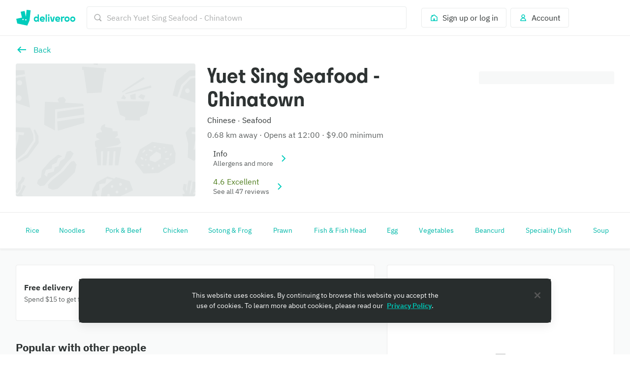

--- FILE ---
content_type: text/html
request_url: https://tzm.px-cloud.net/ns?c=687ab190-f3ef-11f0-a584-79bdb9a7ee94
body_size: 172
content:
_z2WeSAgflSFVOw3PnNykz6e1-xwoYiZeWhk2POM9U3NoyNtOonc6IszMg4Ey9ucKQ42i0DlxzoYx8bjmIoXke-qVeofb7FJHnNKLVrNMb9JtdVjz81RkY59tXaNgQVKQfMXgqOPSNYHhwSOeXSRkHb-pCkrqwkAcCLRc18dVwyt

--- FILE ---
content_type: application/javascript; charset=utf-8
request_url: https://client.px-cloud.net/PXfoFgWNLE/main.min.js
body_size: 178968
content:
// @license Copyright (C) 2014-2026 PerimeterX, Inc (www.perimeterx.com).  Content of this file can not be copied and/or distributed.
try{window._pxAppId="PXfoFgWNLE",function(){function t(e){return t="function"==typeof Symbol&&"symbol"==typeof Symbol.iterator?function(t){return typeof t}:function(t){return t&&"function"==typeof Symbol&&t.constructor===Symbol&&t!==Symbol.prototype?"symbol":typeof t},t(e)}var e,n,r=window,a=document,o=navigator,i=location,c="undefined",u="boolean",s="number",l="string",f="function",h="object",d=null,v=["/init.js","/main.min.js"],p="https://collector-a.px-cloud.net/api/v2/collector/clientError?r=",m="pxhc",y="pxjsc",g="c",b="b",T=function(t,e){var n=t.length,r=e?Number(e):0;if(r!=r&&(r=0),!(r<0||r>=n)){var a,o=t.charCodeAt(r);return o>=55296&&o<=56319&&n>r+1&&(a=t.charCodeAt(r+1))>=56320&&a<=57343?1024*(o-55296)+a-56320+65536:o}},E=function(e,n,r){return n>>=0,r=String(t(r)!==c?r:" "),e.length>n?String(e):((n-=e.length)>r.length&&(r+=r.repeat(n/r.length)),r.slice(0,n)+String(e))};n=String.fromCharCode,e=function(){for(var t=[],e=0,r="",a=0,o=arguments.length;a!==o;++a){var i=+arguments[a];if(!(i<1114111&&i>>>0===i))throw RangeError("Invalid code point: "+i);i<=65535?e=t.push(i):(i-=65536,e=t.push(55296+(i>>10),i%1024+56320)),e>=16383&&(r+=n.apply(null,t),t.length=0)}return r+n.apply(null,t)};var S=e;function I(e){var n=function(e,n){if("object"!=t(e)||!e)return e;var r=e[Symbol.toPrimitive];if(void 0!==r){var a=r.call(e,n||"default");if("object"!=t(a))return a;throw new TypeError("@@toPrimitive must return a primitive value.")}return("string"===n?String:Number)(e)}(e,"string");return"symbol"==t(n)?n:String(n)}function R(t,e,n){return(e=I(e))in t?Object.defineProperty(t,e,{value:n,enumerable:!0,configurable:!0,writable:!0}):t[e]=n,t}function w(t,e,n){return e?n?B(e,t):X(B(e,t)):n?x(t):X(x(t))}function A(t,e,n,r,a,o){return P((i=P(P(e,t),P(r,o)))<<(c=a)|i>>>32-c,n);var i,c}function C(t,e,n,r,a,o,i){return A(e&r|n&~r,t,e,a,o,i)}function M(t){var e,n="";for(e=0;e<32*t.length;e+=8)n+=String.fromCharCode(t[e>>5]>>>e%32&255);return n}function x(t){return function(t){return M(k(_(t),8*t.length))}(L(t))}function B(t,e){return function(t,e){var n,r=_(t),a=[],o=[];a[15]=o[15]=void 0,r.length>16&&(r=k(r,8*t.length));for(n=0;n<16;n+=1)a[n]=909522486^r[n],o[n]=1549556828^r[n];var i=k(a.concat(_(e)),512+8*e.length);return M(k(o.concat(i),640))}(L(t),L(e))}function k(t,e){t[e>>5]|=128<<e%32,t[14+(e+64>>>9<<4)]=e;var n,r,a,o,i,c=1732584193,u=-271733879,s=-1732584194,l=271733878;for(n=0;n<t.length;n+=16)r=c,a=u,o=s,i=l,c=F(c,u,s,l,t[n],7,-680876936),l=F(l,c,u,s,t[n+1],12,-389564586),s=F(s,l,c,u,t[n+2],17,606105819),u=F(u,s,l,c,t[n+3],22,-1044525330),c=F(c,u,s,l,t[n+4],7,-176418897),l=F(l,c,u,s,t[n+5],12,1200080426),s=F(s,l,c,u,t[n+6],17,-1473231341),u=F(u,s,l,c,t[n+7],22,-45705983),c=F(c,u,s,l,t[n+8],7,1770035416),l=F(l,c,u,s,t[n+9],12,-1958414417),s=F(s,l,c,u,t[n+10],17,-42063),u=F(u,s,l,c,t[n+11],22,-1990404162),c=F(c,u,s,l,t[n+12],7,1804603682),l=F(l,c,u,s,t[n+13],12,-40341101),s=F(s,l,c,u,t[n+14],17,-1502002290),c=C(c,u=F(u,s,l,c,t[n+15],22,1236535329),s,l,t[n+1],5,-165796510),l=C(l,c,u,s,t[n+6],9,-1069501632),s=C(s,l,c,u,t[n+11],14,643717713),u=C(u,s,l,c,t[n],20,-373897302),c=C(c,u,s,l,t[n+5],5,-701558691),l=C(l,c,u,s,t[n+10],9,38016083),s=C(s,l,c,u,t[n+15],14,-660478335),u=C(u,s,l,c,t[n+4],20,-405537848),c=C(c,u,s,l,t[n+9],5,568446438),l=C(l,c,u,s,t[n+14],9,-1019803690),s=C(s,l,c,u,t[n+3],14,-187363961),u=C(u,s,l,c,t[n+8],20,1163531501),c=C(c,u,s,l,t[n+13],5,-1444681467),l=C(l,c,u,s,t[n+2],9,-51403784),s=C(s,l,c,u,t[n+7],14,1735328473),c=V(c,u=C(u,s,l,c,t[n+12],20,-1926607734),s,l,t[n+5],4,-378558),l=V(l,c,u,s,t[n+8],11,-2022574463),s=V(s,l,c,u,t[n+11],16,1839030562),u=V(u,s,l,c,t[n+14],23,-35309556),c=V(c,u,s,l,t[n+1],4,-1530992060),l=V(l,c,u,s,t[n+4],11,1272893353),s=V(s,l,c,u,t[n+7],16,-155497632),u=V(u,s,l,c,t[n+10],23,-1094730640),c=V(c,u,s,l,t[n+13],4,681279174),l=V(l,c,u,s,t[n],11,-358537222),s=V(s,l,c,u,t[n+3],16,-722521979),u=V(u,s,l,c,t[n+6],23,76029189),c=V(c,u,s,l,t[n+9],4,-640364487),l=V(l,c,u,s,t[n+12],11,-421815835),s=V(s,l,c,u,t[n+15],16,530742520),c=N(c,u=V(u,s,l,c,t[n+2],23,-995338651),s,l,t[n],6,-198630844),l=N(l,c,u,s,t[n+7],10,1126891415),s=N(s,l,c,u,t[n+14],15,-1416354905),u=N(u,s,l,c,t[n+5],21,-57434055),c=N(c,u,s,l,t[n+12],6,1700485571),l=N(l,c,u,s,t[n+3],10,-1894986606),s=N(s,l,c,u,t[n+10],15,-1051523),u=N(u,s,l,c,t[n+1],21,-2054922799),c=N(c,u,s,l,t[n+8],6,1873313359),l=N(l,c,u,s,t[n+15],10,-30611744),s=N(s,l,c,u,t[n+6],15,-1560198380),u=N(u,s,l,c,t[n+13],21,1309151649),c=N(c,u,s,l,t[n+4],6,-145523070),l=N(l,c,u,s,t[n+11],10,-1120210379),s=N(s,l,c,u,t[n+2],15,718787259),u=N(u,s,l,c,t[n+9],21,-343485551),c=P(c,r),u=P(u,a),s=P(s,o),l=P(l,i);return[c,u,s,l]}function L(t){return unescape(encodeURIComponent(t))}function V(t,e,n,r,a,o,i){return A(e^n^r,t,e,a,o,i)}function X(t){var e,n,r="0123456789abcdef",a="";for(n=0;n<t.length;n+=1)e=t.charCodeAt(n),a+=r.charAt(e>>>4&15)+r.charAt(15&e);return a}function F(t,e,n,r,a,o,i){return A(e&n|~e&r,t,e,a,o,i)}function O(t,e,n){return w(t,e,n)}function P(t,e){var n=(65535&t)+(65535&e);return(t>>16)+(e>>16)+(n>>16)<<16|65535&n}function N(t,e,n,r,a,o,i){return A(n^(e|~r),t,e,a,o,i)}function _(t){var e,n=[];for(n[(t.length>>2)-1]=void 0,e=0;e<n.length;e+=1)n[e]=0;for(e=0;e<8*t.length;e+=8)n[e>>5]|=(255&t.charCodeAt(e/8))<<e%32;return n}var U="function",Z=window,H=document,D="ABCDEFGHIJKLMNOPQRSTUVWXYZabcdefghijklmnopqrstuvwxyz0123456789+/=",Y=/[^+/=0-9A-Za-z]/,W=Z.atob,G=Z.btoa,j=t(W),Q=t(G);function J(t){return j===U?W(t):function(t){var e,n,r,a,o=[],i=0,c=t.length;try{if(Y.test(t)||/=/.test(t)&&(/=[^=]/.test(t)||/={3}/.test(t)))return null;for(c%4>0&&(c=(t+=Z.Array(4-c%4+1).join("=")).length);i<c;){for(n=[],a=i;i<a+4;)n.push(D.indexOf(t.charAt(i++)));for(r=[((e=(n[0]<<18)+(n[1]<<12)+((63&n[2])<<6)+(63&n[3]))&255<<16)>>16,64===n[2]?-1:(65280&e)>>8,64===n[3]?-1:255&e],a=0;a<3;++a)(r[a]>=0||0===a)&&o.push(String.fromCharCode(r[a]))}return o.join("")}catch(t){return null}}(t)}function z(t){return Q===U?G(encodeURIComponent(t).replace(/%([0-9A-F]{2})/g,(function(t,e){return String.fromCharCode("0x"+e)}))):function(t){var e,n,r,a,o,i=Z.unescape||Z.decodeURI,c=0,u=0,s=[];if(!t)return t;try{t=i(encodeURIComponent(t))}catch(e){return t}do{e=(o=t.charCodeAt(c++)<<16|t.charCodeAt(c++)<<8|t.charCodeAt(c++))>>18&63,n=o>>12&63,r=o>>6&63,a=63&o,s[u++]=D.charAt(e)+D.charAt(n)+D.charAt(r)+D.charAt(a)}while(c<t.length);var l=s.join(""),f=t.length%3;return(f?l.slice(0,f-3):l)+"===".slice(f||3)}(t)}var K,q,$,tt=/[\\\"\u0000-\u001f\u007f-\u009f\u00ad\u0600-\u0604\u070f\u17b4\u17b5\u200c-\u200f\u2028-\u202f\u2060-\u206f\ufeff\ufff0-\uffff]/g,et={"\b":"\\b","\t":"\\t","\n":"\\n","\f":"\\f","\r":"\\r","\v":"\\v",'"':'\\"',"\\":"\\\\"},nt='"undefined"',rt="null";function at(){var e,n,r,a="";if('"'===q)for(;ut();){if('"'===q)return ut(),a;if("\\"===q)if(ut(),"u"===q){for(r=0,n=0;n<4&&(e=parseInt(ut(),16),isFinite(e));n+=1)r=16*r+e;a+=String.fromCharCode(r)}else{if(t(ct[q])!==l)break;a+=ct[q]}else a+=q}ot("Bad string")}function ot(t){throw{name:"JsonError",message:"".concat(t," on ").concat($),stack:(new Error).stack}}function it(t){return tt.lastIndex=0,'"'+(tt.test(t)?t.replace(tt,ht):t)+'"'}var ct={'"':'"',"\\":"\\","/":"/",b:"\b",f:"\f",n:"\n",r:"\r",t:"\t"};function ut(t){return t&&t!==q&&ot("Expected '".concat(t,"' instead of '").concat(q,"'")),q=$.charAt(K),K+=1,q}function st(){for(;q&&q<=" ";)ut()}function lt(t){$=t,K=0,q=" ";var e=vt();return st(),q&&ot("Syntax error"),e}function ft(){var t="";for("-"===q&&(t="-",ut("-"));q>="0"&&q<="9";)t+=q,ut();if("."===q)for(t+=".";ut()&&q>="0"&&q<="9";)t+=q;if("e"===q||"E"===q)for(t+=q,ut(),"-"!==q&&"+"!==q||(t+=q,ut());q>="0"&&q<="9";)t+=q,ut();var e=+t;if(isFinite(e))return e;ot("Bad number")}function ht(t){var e=et[t];return e||"\\u"+("0000"+t.charCodeAt(0).toString(16)).slice(-4)}function dt(e){var n;switch(t(e)){case c:return"null";case u:return String(e);case s:var r=String(e);return"NaN"===r||"Infinity"===r?rt:r;case l:return it(e)}if(null===e||e instanceof RegExp)return rt;if(e instanceof Date)return['"',e.getFullYear(),"-",e.getMonth()+1,"-",e.getDate(),"T",e.getHours(),":",e.getMinutes(),":",e.getSeconds(),".",e.getMilliseconds(),'"'].join("");if(e instanceof Array){var a;for(n=["["],a=0;a<e.length;a++)n.push(dt(e[a])||nt,",");return n[n.length>1?n.length-1:n.length]="]",n.join("")}for(var o in n=["{"],e)e.hasOwnProperty(o)&&void 0!==e[o]&&n.push(it(o),":",dt(e[o])||nt,",");return n[n.length>1?n.length-1:n.length]="}",n.join("")}function vt(){switch(st(),q){case"{":return function(){var t,e={};if("{"===q){if(ut("{"),st(),"}"===q)return ut("}"),e;for(;q;){if(t=at(),st(),ut(":"),e.hasOwnProperty(t)&&ot('Duplicate key "'+t+'"'),e[t]=vt(),st(),"}"===q)return ut("}"),e;ut(","),st()}}ot("Bad object")}();case"[":return function(){var t=[];if("["===q){if(ut("["),st(),"]"===q)return ut("]"),t;for(;q;){if(t.push(vt()),st(),"]"===q)return ut("]"),t;ut(","),st()}}ot("Bad array")}();case'"':return at();case"-":return ft();default:return q>="0"&&q<="9"?ft():function(){switch(q){case"t":return ut("t"),ut("r"),ut("u"),ut("e"),!0;case"f":return ut("f"),ut("a"),ut("l"),ut("s"),ut("e"),!1;case"n":return ut("n"),ut("u"),ut("l"),ut("l"),null}ot("Unexpected '".concat(q,"'"))}()}}function pt(){var t=function(){var t=null;if(void 0!==a.hidden)t="";else for(var e=["webkit","moz","ms","o"],n=0;n<e.length;n++)if(void 0!==a[e[n]+"Hidden"]){t=e[n];break}return t}();return a[(""===t?"v":"V")+"isibilityState"]}function mt(){return a.currentScript}var yt,gt="RT8xPANULElBMA==",bt="381",Tt="PXfoFgWNLE",Et="HmAqLktZbA9YOksLBzIXDR9HOWkPa2QPEnI+YyUuZycbQWoTWipqEXA1WVUfQCB3HVRhEDZmaE13ZnhjXAMsBANzfQcObhgDWRc/dlt+Nw0SITlWcHVpdEtOaxISPCI=";function St(t){yt=t}function It(){return yt}function Rt(){return Math.round(+new Date/1e3)}function wt(){for(var e=a.styleSheets,n={cssFromStyleSheets:0},o=0;o<e.length;o++){e[o].href&&n.cssFromStyleSheets++}if(r.performance&&t(r.performance.getEntriesByType)===f){var i=r.performance.getEntriesByType("resource");n.imgFromResourceApi=0,n.cssFromResourceApi=0,n.fontFromResourceApi=0;for(var c=0;c<i.length;c++){var u=i[c];"img"===u.initiatorType&&n.imgFromResourceApi++,("css"===u.initiatorType||"link"===u.initiatorType&&-1!==u.name.indexOf(".css"))&&n.cssFromResourceApi++,"link"===u.initiatorType&&-1!==u.name.indexOf(".woff")&&n.fontFromResourceApi++}}return n}function At(e,n){if(e&&t(e.indexOf)===f)return e.indexOf(n);if(e&&e.length>=0){for(var r=0;r<e.length;r++)if(e[r]===n)return r;return-1}}function Ct(e){if(t(e)===l)return e.replace(/"/g,'\\"')}function Mt(e){return t(e)===h&&null!==e}var xt=/(?:https?:)?\/\/client(?:-stg)?\.(?:perimeterx\.net|a\.pxi\.pub|px-cdn\.net|px-cloud\.net)\/PX[A-Za-z0-9]{4,8}\/main\.min\.js/g,Bt=function(){var t=mt();if(t){var e=a.createElement("a");return e.href=t.src,e.hostname===i.hostname}for(var n=0;n<a.scripts.length;n++){var r=a.scripts[n].src;if(r&&xt.test(r))return!1;xt.lastIndex=null}return!0}();function kt(){return+new Date}function Lt(){var e=i.protocol;return t(e)===l&&0===e.indexOf("http")?e:"https:"}function Vt(){return Tt}function Xt(){return gt}function Ft(){return Date.now()}function Ot(e){return t(Array.from)===f?Array.from(e):Array.prototype.slice.call(e)}var Pt="?",Nt="ABCDEFGHIJKLMNOPQRSTUVWXYZabcdefghijklmnopqrstuvwxyz0123456789",_t="R29vZ2xlfGdvb2dsZXxDb29raWVib3Q=",Ut=48,Zt=57,Ht=10,Dt=20,Yt=0,Wt=[];function Gt(t,e){e||(e=i.href),t=t.replace(/[[\]]/g,"\\$&");var n=new RegExp("[?&]"+t+"(=([^&#]*)|&|#|$)").exec(e);if(!n)return null;var r=n[2];if(!r)return"";if(r=decodeURIComponent(r.replace(/\+/g," ")),"url"===t)try{r=J(r)}catch(t){}return r}function jt(t,e){var n=At(t,e);return-1!==n?n:(t.push(e),t.length-1)}function Qt(t){return t?t.replace(/\s{2,100}/g," ").replace(/[\r\n\t]+/g,"\n"):""}function Jt(t){return Array.isArray?Array.isArray(t):"[object Array]"===Object.prototype.toString.call(t)}function zt(t){t=""+t;for(var e=Yt,n=0;n<t.length;n++){e=(e<<5)-e+t.charCodeAt(n),e|=0}return function(t){(t|=0)<0&&(t+=4294967296);return t.toString(16)}(e)}function Kt(t){var e=[];if(!t)return e;for(var n,r=t.split("\n"),a=null,o=/^\s*at (.*?) ?\(?((?:file:\/\/|https?:\/\/|blob|chrome-extension|native|webpack:\/\/|eval|<anonymous>).*?)(?::(\d+))?(?::(\d+))?\)?\s*$/i,i=/^\s*(.*?)(?:\((.*?)\))?(?:^|@)((?:file|https?|blob|chrome|webpack|\[native).*?)(?::(\d+))?(?::(\d+))?\s*$/i,c=/^\s*at (?:((?:\[object object\])?.+) )?\(?((?:ms-appx|https?|webpack|blob):.*?):(\d+)(?::(\d+))?\)?\s*$/i,u=0,s=r.length;u<s;++u){if(n=o.exec(r[u]))a=[n[2]&&-1!==n[2].indexOf("native")?"":n[2],n[1]||Pt];else if(n=c.exec(r[u]))a=[n[2],n[1]||Pt];else{if(!(n=i.exec(r[u])))continue;a=[n[3],n[1]||Pt]}e.push(a)}return e}function qt(e,n){var r="";if(!e)return r;try{r+=e+""}catch(t){return r}var a=function(t){try{return Object.getPrototypeOf&&Object.getPrototypeOf(t)||t.__proto__||t.prototype}catch(t){}}(e);if(r+=e.constructor||a&&a.constructor||"",a){var o;for(var i in a){o=!0;try{a.hasOwnProperty(i)&&(r+=n?i:ne(i,a))}catch(t){r+=i+(t&&t.message)}}if(!o&&t(Object.keys)===f){var c=Object.keys(a);if(c&&c.length>0)for(var u=0;u<c.length;u++)try{r+=n?c[u]:ne(c[u],a)}catch(t){r+=c[u]+(t&&t.message)}}}try{for(var s in e)try{e.hasOwnProperty&&e.hasOwnProperty(s)&&(r+=n?s:ne(s,e))}catch(t){r+=t&&t.message}}catch(t){r+=t&&t.message}return r}function $t(t,e){try{var n=ce(t,e);if(!n)return;var r="";for(var a in n)r+=n[a]+"";return zt(r)}catch(t){}}function te(e,n){for(var r="",a=t(n)===l&&n.length>10?n.replace(/\s*/g,""):Nt,o=0;o<e;o++)r+=a[Math.floor(Math.random()*a.length)];return Wt.indexOf(r)>-1?te(e,n):(Wt.push(r),r)}function ee(t,e){for(var n="",r=0;r<t.length;r++)n+=String.fromCharCode(e^t.charCodeAt(r));return n}function ne(t,e){try{return t+e[t]}catch(t){return t}}function re(e,n,r,a){var o;try{o=r()}catch(t){}return t(o)===c&&(o=t(a)===c?"missing":a),e[n]=o,o}function ae(e){return t(e)===f&&/\{\s*\[native code\]\s*\}/.test(""+e)}function oe(t,e){var n=O(t,e);try{for(var r=function(t){for(var e="",n="",r=0;r<t.length;r++){var a=t.charCodeAt(r);a>=Ut&&a<=Zt?e+=t[r]:n+=a%Ht}return e+n}(n),a="",o=0;o<r.length;o+=2)a+=r[o];return a}catch(t){}}function ie(t){for(var e=[],n=0;n<t.length;n+=2)e.push(t[n]);return e}function ce(e,n){try{var a=J("T2JqZWN0"),o=J("Z2V0T3duUHJvcGVydHlEZXNjcmlwdG9y"),i=r[a][o];if(t(i)!==f)return;return i(e,n)}catch(t){}}function ue(e){if(e){try{for(var n in e){var r=e[n];if(t(r)===f&&!ae(r))return!1}}catch(t){}return!0}}function se(t,e){if(e/100>Math.random())return t()}var le=te(4),fe=te(4),he=te(4),de=te(4),ve=te(4),pe=te(4),me=te(4),ye=te(4),ge=te(4),be=te(4),Te=te(4),Ee=te(4),Se=te(4),Ie=te(4),Re=te(4),we=te(4),Ae=te(4),Ce=te(4),Me=te(4),xe=te(4),Be=te(4),ke=te(4),Le=te(4),Ve=te(4),Xe=te(4),Fe=te(4),Oe=te(4),Pe=te(4),Ne=te(4),_e=te(4),Ue=te(4),Ze=te(4),He=te(4),De=te(4),Ye=te(4),We=te(4),Ge=te(4),je=te(4),Qe=te(4),Je=te(4),ze=te(4),Ke=te(4),qe=te(4),$e=te(4),tn=te(4),en=te(4),nn=te(4),rn=te(4),an=te(4),on=te(4),cn=te(4),un=te(4),sn=te(4),ln=te(4),fn=te(4),hn=te(4),dn=te(4),vn=te(4),pn=te(4),mn=te(4),yn=te(4),gn=te(4),bn=te(4),Tn=te(4),En=te(4),Sn=te(4),In=te(4),Rn=te(4),wn=te(4),An=te(4),Cn=te(4),Mn=te(4),xn=te(4);te(4),te(4);var Bn,kn=te(4),Ln=te(4),Vn=te(4),Xn=te(4),Fn=te(4),On=te(4),Pn=te(4),Nn=te(4),_n=te(4),Un=te(4),Zn=te(4),Hn=(R(R(R(R(R(R(R(R(R(R(Bn={},Fe,1),Oe,3),Pe,4),Ne,5),_e,6),Ue,7),Ze,8),He,9),De,10),Ye,11),R(R(R(R(R(R(R(R(R(R(Bn,We,12),Ge,14),je,15),Qe,16),Je,17),ze,18),Ke,19),qe,20),$e,21),en,22),R(R(R(R(R(R(Bn,nn,23),rn,25),an,26),on,27),cn,28),tn,29));Bt&&function(){function t(t){try{var e=Vt(),n=e.substring(2),a=t.message,o=t.filename,i=t.lineno,c=t.colno,u=t.error,s=o.indexOf("/captcha.js")>-1,l=n&&o.indexOf(n)>-1&&(o.indexOf("/main.min.js")>-1||o.indexOf("/init.js")>-1);if(r.XMLHttpRequest&&(l||s)){0;var f=encodeURIComponent('{"appId":"'.concat(e,'","vid":"').concat(It()||"",'","tag":"').concat(Xt(),'","line":"').concat(i,":").concat(c,'","script":"').concat(o,'","contextID":"').concat(s?"C":"S","_").concat(Hn[Fe],'","stack":"').concat(u&&Ct(u.stack||u.stackTrace)||"",'","message":"').concat(Ct(a)||"",'"}')),h=new XMLHttpRequest;h.open("GET",p+f,!0),h.setRequestHeader("Content-Type","text/plain;charset=UTF-8"),h.send()}}catch(t){}}r.addEventListener("error",t)}();var Dn={on:function(t,e,n){this.subscribe(t,e,n,!1)},one:function(t,e,n){this.subscribe(t,e,n,!0)},off:function(t,e){var n,r;if(void 0!==this.channels[t])for(n=0,r=this.channels[t].length;n<r;n++){if(this.channels[t][n].fn===e){this.channels[t].splice(n,1);break}}},subscribe:function(t,e,n,r){void 0===this.channels&&(this.channels={}),this.channels[t]=this.channels[t]||[],this.channels[t].push({fn:e,ctx:n,once:r||!1})},trigger:function(e){if(this.channels&&this.channels.hasOwnProperty(e)){for(var n=Array.prototype.slice.call(arguments,1),r=[];this.channels[e].length>0;){var a=this.channels[e].shift();t(a.fn)===f&&a.fn.apply(a.ctx,n),a.once||r.push(a)}this.channels[e]=r}}},Yn={cloneObject:function(t){var e={};for(var n in t)t.hasOwnProperty(n)&&(e[n]=t[n]);return e},extend:function(t,e){var n=Yn.cloneObject(e);for(var r in n)n.hasOwnProperty(r)&&(t[r]=n[r]);return t}};function Wn(t,e){try{var n=t.message,a=t.name,o=t.stack;0;var i=encodeURIComponent('{"appId":"'.concat(r._pxAppId||"",'","vid":"').concat(It()||"",'","tag":"').concat(Xt(),'","name":"').concat(Ct(a)||"",'","contextID":"S_').concat(e,'","stack":"').concat(Ct(o)||"",'","message":"').concat(Ct(n)||"",'"}')),c=new XMLHttpRequest;c.open("GET",p+i,!0),c.setRequestHeader("Content-Type","text/plain;charset=UTF-8"),c.send()}catch(t){}}var Gn,jn,Qn,Jn=J("VGh1LCAwMSBKYW4gMTk3MCAwMDowMDowMSBHTVQ=");function zn(){try{if(Gn)return Gn;var t=i.hostname.split("."),e=t.pop();do{if(Kn(e="".concat(t.pop(),".").concat(e)))return Gn=e}while(t.length>0);return Gn=i.hostname}catch(t){return Wn(t,Hn[Ye]),Gn=i.hostname}}function Kn(t){var e=!(arguments.length>1&&void 0!==arguments[1])||arguments[1],n="_pxttld=1",r="".concat(n,"; domain=").concat(t,"; SameSite=None; Secure; ").concat(e?"Partitioned;":"");try{if(a.cookie=r,a.cookie.indexOf(n)>-1)return a.cookie="".concat(r," expires=").concat(Jn,";"),!0}catch(t){}return!!e&&Kn(t,!1)}var qn=!1,$n=!1;function tr(){try{a.body.removeChild(Qn)}catch(t){}}function er(){$n=!0,qn&&tr()}function nr(t){var e=("; "+(arguments.length>1&&void 0!==arguments[1]?arguments[1]:H).cookie).split("; ".concat(t,"="));if(e.length>1)return e.pop().split(";").shift()}var rr="";function ar(t){rr=J(t||"")}function or(t){cr(t,-9e4,"",!0),cr(t,-9e4,"",!1)}function ir(){return rr}function cr(t,e,n,r){var o=arguments.length>4&&void 0!==arguments[4]?arguments[4]:ir();try{var i,c;null!==e&&("number"==typeof e||"string"==typeof e&&!isNaN(+e)?(i=e,c=new Date(kt()+1e3*e).toUTCString()):"string"==typeof e&&(c=e));var u="".concat(t,"=").concat(n,"; max-age=").concat(i,"; expires=").concat(c,"; path=/"),s=(!0===r||"true"===r)&&zn();return s&&(u=u+"; domain=."+s),a.cookie=u+"; "+o,nr(t)===n}catch(e){return nr(t)===n}}var ur="localStorage",sr="sessionStorage",lr="nStorage",fr=R(R({},ur,null),sr,null),hr=R(R({},ur,{}),sr,{});function dr(t,e){var n=Tr(ur);try{n.setItem(t,z(dt(e)))}catch(t){}}function vr(t){var e=Tr(ur);try{return lt(J(e.getItem(t)))}catch(t){}}function pr(t){return function(e){var n=!(arguments.length>1&&void 0!==arguments[1])||arguments[1];try{var r=gr(e,n);return t.removeItem(r),!0}catch(t){return!1}}}function mr(t){return function(e,n){var r=gr(e,!(arguments.length>2&&void 0!==arguments[2])||arguments[2]);try{return t.setItem(r,n),!0}catch(t){return!1}}}function yr(t){return function(e){var n=!(arguments.length>1&&void 0!==arguments[1])||arguments[1];try{var r=gr(e,n);return t.getItem(r)}catch(t){return!1}}}function gr(t,e){return e?Tt+"_"+t:t}function br(e){if(null!==fr[e])return fr[e];try{var n=r[e];return fr[e]=t(n)===h&&function(t){try{var e=kt(),n="tk_"+e,r="tv_"+e;t.setItem(n,r);var a=t.getItem(n);return t.removeItem(n),null===t.getItem(n)&&a===r}catch(t){return!1}}(n),fr[e]}catch(t){return fr[e]=!1,fr[e]}}function Tr(t){return br(t)?function(t){var e=r[t];return{type:t,getItem:yr(e),setItem:mr(e),removeItem:pr(e)}}(t):function(t){var e=hr[t];return{type:lr,getItem:function(t){return e[t]},setItem:function(t,n){return e[t]=n},removeItem:function(t){return e[t]=null}}}(t)}var Er={};Er[le]=J("dG0="),Er[fe]=J("aWRwX3A="),Er[he]=J("aWRwX2M="),Er[de]=J("YmRk"),Er[ve]=J("anNiX3J0"),Er[pe]=J("YXh0"),Er[me]=J("cmY="),Er[ye]=J("ZnA="),Er[ge]=J("Y2Zw"),Er[be]=J("c2Nz"),Er[Te]=J("Y2M="),Er[Ee]=J("Y2Rl"),Er[Se]=J("ZGR0Yw=="),Er[Ie]=J("ZGNm"),Er[Re]=J("ZmVk"),Er[we]=J("ZHVmZA=="),Er[Ae]=J("d2Jj"),Er[Ce]=J("Zmw="),Er[Me]=J("Y2Nj"),Er[xe]=J("dWlpNA=="),Er[Be]=J("YWM="),Er[ke]=J("aWM="),Er[Le]=J("dXA="),Er[Ve]=J("YWk="),Er[Xe]=J("bmY=");var Sr="px-ff",Ir={},Rr={},wr=[],Ar=!1;function Cr(t,e){Ir.hasOwnProperty(t)?e(Ir[t]):(Rr[t]||(Rr[t]=[]),Rr[t].push(e))}function Mr(t){return Ir&&Ir.hasOwnProperty(t)}function xr(t,e){for(t=t.splice(0);t.length>0;)try{t.shift()(e)}catch(t){}}function Br(t){Ar?t():wr.push(t)}function kr(t){return Ir?Ir[t]:void 0}function Lr(t,e){var n=e.ff,r=e.ttl,a=e.args,o=t?a:"1";Ir[n]=o;var i=r&&parseInt(r)||0;i>0&&function(t,e,n){var r=vr(Sr)||{};r[t]={ttl:Rt()+e,val:n},dr(Sr,r)}(n,i,o),t&&Rr[n]&&xr(Rr[n]||[],o)}function Vr(){try{null[0]}catch(t){return t.stack||""}}function Xr(t,e,n){return String(e).split(".").reduce((function(t,e){try{t=t[e]||n}catch(t){return n}return t}),t)}function Fr(t,e,n){var r=Ot(document.getElementsByTagName(e)).filter((function(e){return e.src&&(n=e.src,t.some((function(t){return-1!==n.indexOf(t)})));var n}))[0];return r&&r[n]}function Or(t,e){var n=-1,a="",o=r.performance&&r.performance.getEntriesByType&&r.performance.getEntriesByType("resource").filter((function(n){return t.some((function(t){return-1!==n.name.indexOf(t)}))&&n.initiatorType===e}));if(Array.isArray(o)&&o.length>0){var i=o[0];"transferSize"in i&&(n=Math.round(i.transferSize/1024)),"name"in i&&(a=i.name)}return{resourceSize:n,resourcePath:a}}var Pr,Nr={cipher:"SHA512",len:36};try{if(("undefined"==typeof crypto?"undefined":t(crypto))!==c&&crypto&&crypto.getRandomValues){var _r=new Uint8Array(16);(Pr=function(){return crypto.getRandomValues(_r),_r})()}}catch(t){Pr=void 0}if(!Pr){var Ur=new Array(16);Pr=function(){for(var t,e=0;e<16;e++)0==(3&e)&&(t=4294967296*Math.random()),Ur[e]=t>>>((3&e)<<3)&255;return Ur}}for(var Zr=[],Hr=0;Hr<256;Hr++)Zr[Hr]=(Hr+256).toString(16).substr(1);function Dr(t,e){var n=e||0,r=Zr;return r[t[n++]]+r[t[n++]]+r[t[n++]]+r[t[n++]]+"-"+r[t[n++]]+r[t[n++]]+"-"+r[t[n++]]+r[t[n++]]+"-"+r[t[n++]]+r[t[n++]]+"-"+r[t[n++]]+r[t[n++]]+r[t[n++]]+r[t[n++]]+r[t[n++]]+r[t[n++]]}var Yr=Pr(),Wr=[1|Yr[0],Yr[1],Yr[2],Yr[3],Yr[4],Yr[5]],Gr=16383&(Yr[6]<<8|Yr[7]),jr=0,Qr=0;function Jr(t,e,n,r){var a="";if(r)try{for(var o=((new Date).getTime()*Math.random()+"").replace(".",".".charCodeAt()).split("").slice(-16),i=0;i<o.length;i++)o[i]=parseInt(10*Math.random())*+o[i]||parseInt(Math.random()*Nr.len);a=Dr(o,0,Nr.cipher)}catch(t){}var c=e&&n||0,u=e||[],s=void 0!==(t=t||{}).clockseq?t.clockseq:Gr,l=void 0!==t.msecs?t.msecs:kt(),f=void 0!==t.nsecs?t.nsecs:Qr+1,h=l-jr+(f-Qr)/1e4;if(h<0&&void 0===t.clockseq&&(s=s+1&16383),(h<0||l>jr)&&void 0===t.nsecs&&(f=0),f>=1e4)throw new Error("uuid.v1(): Can't create more than 10M uuids/sec");jr=l,Qr=f,Gr=s;var d=(1e4*(268435455&(l+=122192928e5))+f)%4294967296;u[c++]=d>>>24&255,u[c++]=d>>>16&255,u[c++]=d>>>8&255,u[c++]=255&d;var v=l/4294967296*1e4&268435455;u[c++]=v>>>8&255,u[c++]=255&v,u[c++]=v>>>24&15|16,u[c++]=v>>>16&255,u[c++]=s>>>8|128,u[c++]=255&s;for(var p=t.node||Wr,m=0;m<6;m++)u[c+m]=p[m];var y=e||Dr(u);return a===y?a:y}var zr,Kr=J("cGF5bG9hZD0="),qr=J("YXBwSWQ9"),$r=J("dGFnPQ=="),ta=J("dXVpZD0="),ea=J("eHV1aWQ9"),na=J("ZnQ9"),ra=J("c2VxPQ=="),aa=J("Y3M9"),oa=J("cGM9"),ia=J("c2lkPQ=="),ca=J("dmlkPQ=="),ua=J("anNjPQ=="),sa=J("Y2k9"),la=J("cHhoZD0="),fa=J("ZW49"),ha=J("cnNjPQ=="),da=J("Y3RzPQ=="),va=J("cHhhYz0="),pa=J("aGlkPQ=="),ma=J("Ymk9"),ya=J("YXBwbGljYXRpb24veC13d3ctZm9ybS11cmxlbmNvZGVk"),ga=J("X3B4VXVpZA=="),ba=J("X3B4QWN0aW9u"),Ta=J("X3B4TW9kYWw=");function Ea(){return r[ba]}function Sa(){return r[Ta]}var Ia,Ra,wa=null;function Aa(){return r[ga]}function Ca(){return wa}function Ma(t){zr=t}function xa(){return zr||(Ea()?(t(zr=Aa()||Gt("uuid")||Jr())===l&&36!==zr.length&&(zr=(zr=zr.replace(":true","")).trim()),Aa()||(e=zr,r[ga]=e)):zr=Jr(),zr);var e}function Ba(t){wa=t}function ka(){try{if(-1!==o.userAgent.indexOf("Chrome")&&r.console.context){Ia=0;var t=new EvalError;Object.defineProperty(t,"name",{get:function(){return Ia++,""}}),console.context().log("%c",t)}}catch(t){}}function La(){try{if(-1!==o.userAgent.indexOf("Firefox")){Ra=0;var t=new Image;t.onerror=function(){try{-1!==Error().stack.indexOf(J("RXZlbnRIYW5kbGVyTm9uTnVsbA=="))&&(Ra=1)}catch(t){}},t.src=J("YWJvdXQ6Ymxhbms=")}}catch(t){}}var Va,Xa,Fa,Oa,Pa,Na,_a,Ua,Za,Ha,Da,Ya,Wa,Ga,ja,Qa,Ja,za,Ka,qa,$a,to,eo,no,ro,ao,oo,io,co=J("X3B4TW9uaXRvckFicg=="),uo=J("X3B4QWJy"),so=J("cHgtY2FwdGNoYQ=="),lo=J("Zy1yZWNhcHRjaGE="),fo=J("X3B4aGQ="),ho=J("X3B4dmlk"),vo=J("aXNUcnVzdGVk"),po=J("cHhzaWQ="),mo=J("cHhjdHM="),yo=J("cHhfc3Nk"),go=kt(),bo=Yn.extend({},Dn),To="no_fp",Eo=0,So=!1,Io=J("X3B4TW9iaWxl"),Ro=J("aHR0cDovL2xvY2FsaG9zdDozMTQ2MC9mYXZpY29uLnBuZw=="),wo=J("Y2hyb21lLWV4dGVuc2lvbjovL2tjZG9uZ2liZ2NwbG1hYWdubWdwamhwamdtbWFhYWFhL2xvY2FsZS5qcw=="),Ao={Events:bo,ClientUuid:xa(),setChallenge:function(t){Eo=1,Ma(t)}},Co=((Ga=Kt(Vr()))[Ga.length-1]||{})[0],Mo=3600,xo=Tr(ur),Bo=Tr(sr),ko=J("cHhfaHZk"),Lo=4210,Vo=J("X3B4YWM="),Xo=J("cGVybWlzc2lvbl9kZW5pZWQ="),Fo=J("bm9fcGVybWlzc2lvbnM=");function Oo(){return!!Element.prototype.attachShadow}function Po(){So=Mr(Er[me])}function No(){return r.self!==r.top}function _o(){!function(){try{Ua=r.speechSynthesis.getVoices(),r.speechSynthesis.onvoiceschanged=function(){(!Ua||Ua&&0===Ua.length)&&(Ua=r.speechSynthesis.getVoices())}}catch(t){}}(),function(){if(!(Za=Xr(a,"currentScript.src",null))){var t=Or(v,"script").resourcePath;Za=t}}(),function(){try{if(!o.permissions)return void(Fa=Fo);"denied"===Notification.permission&&o.permissions.query({name:"notifications"}).then((function(t){"prompt"===t.state&&(Fa=Xo)}))}catch(t){}}(),function(){try{navigator.userAgentData&&navigator.userAgentData.getHighEntropyValues(["architecture","bitness","brands","mobile","model","platform","platformVersion","uaFullVersion"]).then((function(t){Oa=t}))}catch(t){}}(),function(){try{var t=r.performance&&r.performance.memory;t&&(Pa=t.jsHeapSizeLimit,Na=t.totalJSHeapSize,_a=t.usedJSHeapSize)}catch(t){}}(),function(){try{(Qn=a.createElement("iframe")).style.display="none",Qn.onload=function(){jn=Qn.contentWindow,Qn.onload=void 0},a.body.appendChild(Qn),jn=Qn.contentWindow}catch(t){}}(),ka(),La(),function(){try{var e=false;if(!e||t(e)!==f)return;var n=0.000000;Ha=se(e,n)}catch(t){Wn(t,Hn[$e])}}(),o.storage&&o.storage.estimate?o.storage.estimate().then((function(t){Da=O(t&&t.quota||To)})).catch((function(){Da=O(To)})):Da=O(To),function(){if(1===o.hardwareConcurrency){var t=new Image;t.onload=function(){Ya=1},t.src=Ro;try{fetch(wo,{method:"HEAD",mode:"no-cors"}).then((function(t){(t.ok||200===t.status)&&(Wa=1)})).catch((function(){}))}catch(t){}}}()}function Uo(t,e,n){Va&&!n||(cr(mo,null,t,e),Va=t)}function Zo(){if(ao)return ao;try{return(ao=Bo.getItem(po,!1))||""}catch(t){return""}}function Ho(t){t&&(ro=O(t),xo.setItem(ko,ro))}function Do(e){var n,a=null,o=(n=Vt(),(r._pxAppId===n?"":n)||"");if(Ao.pxParams&&Ao.pxParams.length){a={};for(var i=0;i<Ao.pxParams.length;i++)a["p"+(i+1)]=Ao.pxParams[i]}else if(e)for(var u=1;u<=10;u++){var s=e[o+"_pxParam"+u];t(s)!==c&&((a=a||{})["p"+u]=s+"")}return a}function Yo(){return ja}function Wo(){var t=a.getElementById(so);return t&&t.getElementsByTagName("iframe").length>0}function Go(){return Ka&&parseInt(Ka)}function jo(t){var e=arguments.length>1&&void 0!==arguments[1]?arguments[1]:Qo();return!!t&&(new Date).getTime()-t>1e3*e}function Qo(){var t=parseInt(kr(Er[pe]));return isNaN(t)?Mo:t}function Jo(){return ro||(ro=xo.getItem(ko))}function zo(){return Ka}function Ko(){return Ua&&Ua.length>0}function qo(){return r[uo]}function $o(){return r[Io]}function ti(t){if(t)try{return z(ee(t,Lo))}catch(t){}}function ei(){if(ni())return Math.round(r.performance.now())}function ni(){return r.performance&&t(r.performance.now)===f}var ri={},ai={},oi=void 0,ii="s",ci="c";function ui(){return ni()?r.performance.now():kt()}function si(t){var e=ui()-ri[t];return ai[t]=ai[t]||{},ai[t][ii]=ai[t][ii]?ai[t][ii]+e:e,ai[t][ci]=ai[t][ci]?ai[t][ci]+1:1,function(t){return t>=0?parseInt(t):oi}(e)}var li,fi=J("aXNUcnVzdGVk"),hi=20,di=kt(),vi=11,pi=1,mi=J("c2NyaXB0"),yi=function(){var t="mousewheel";try{r&&o&&/Firefox/i.test(o.userAgent)&&(t="DOMMouseScroll")}catch(t){}return t}(),gi=r.MutationObserver||r.WebKitMutationObserver||r.MozMutationObserver;function bi(t,e){if(1===e.getElementsByTagName(t.tagName).length)return t.tagName;for(var n=0;n<e.children.length;n++)if(e.children[n]===t)return t.tagName+":nth-child("+(n+1)+")"}function Ti(t){var e=c;return t&&t.hasOwnProperty(fi)&&(e=t[fi]&&"false"!==t[fi]?"true":"false"),e}function Ei(t){if(t){var e=t.parentNode||t.parentElement;return e&&e.nodeType!==vi?e:null}}function Si(t,e){if(!(t&&(t instanceof Element||Mt(t)&&1===t.nodeType)))return"";var n,r=t[di];if(r)return e?Mi(r):r;try{n=function(t){if(t.id)return"#"+t.id;for(var e,n="",r=0;r<hi;r++){if(!(t&&t instanceof Element))return n;if("html"===t.tagName.toLowerCase())return n;if(t.id)return"#"+t.id+n;if(!((e=Ei(t))instanceof Element))return t.tagName+n;if(wi(n=bi(t,e)+n))return n;t=e,n=">"+n}}(t),n=n.replace(/^>/,""),n=e?Mi(n):n,t[di]=n}catch(t){}return n||t.id||t.tagName||""}function Ii(t){try{return!!(t.offsetWidth||t.offsetHeight||t.getClientRects&&t.getClientRects().length)}catch(t){}}function Ri(t){if(t)return t.target||t.toElement||t.srcElement}function wi(t){try{return 1===a.querySelectorAll(t).length}catch(t){return!1}}function Ai(t){try{var e=Element.prototype.getBoundingClientRect.call(t);return{left:e.left,top:e.top}}catch(t){return{left:-1,top:-1}}}function Ci(e,n){gi&&!e||t(n)!==f||new gi((function(e){e.forEach((function(e){if(e&&"attributes"===e.type){var r=e.attributeName,a=r&&e.target&&t(e.target.getAttribute)===f&&Element.prototype.getAttribute.call(e.target,e.attributeName);n(e.target,r,a)}}))})).observe(e,{attributes:!0})}function Mi(e){if(t(e)===l)return e.replace(/:nth-child\((\d+)\)/g,(function(t,e){return e}))}function xi(e,n){e&&t(e.clientX)===s&&t(e.clientY)===s&&(n.x=+(e.clientX||-1).toFixed(2),n.y=+(e.clientY||-1).toFixed(2))}function Bi(t){li=t}function ki(t){return(t||kt())-(Li()||0)}function Li(){return li}var Vi,Xi=!0;try{var Fi=Object.defineProperty({},"passive",{get:function(){return Xi=!1,!0}});r.addEventListener("test",null,Fi)}catch(t){}function Oi(e,n,r,a){try{var o;if(e&&n&&t(r)===f&&t(n)===l)if(t(e.addEventListener)===f)Xi?(o=!1,t(a)===u?o=a:a&&t(a.useCapture)===u?o=a.useCapture:a&&t(a.capture)===u&&(o=a.capture)):t(a)===h&&null!==a?(o={},a.hasOwnProperty("capture")&&(o.capture=a.capture||!1),a.hasOwnProperty("once")&&(o.once=a.once),a.hasOwnProperty("passive")&&(o.passive=a.passive),a.hasOwnProperty("mozSystemGroup")&&(o.mozSystemGroup=a.mozSystemGroup)):o={passive:!0,capture:t(a)===u&&a||!1},e.addEventListener(n,r,o);else t(e.attachEvent)===f&&e.attachEvent("on"+n,r)}catch(t){}}function Pi(t){return t?Oi:Ni}function Ni(e,n,r){try{e&&n&&t(r)===f&&t(n)===l&&(t(e.removeEventListener)===f?e.removeEventListener(n,r):t(e.detachEvent)===f&&e.detachEvent("on"+n,r))}catch(t){}}var _i=[],Ui=[],Zi=!1;function Hi(e){t(a.readyState)===c||"interactive"!==a.readyState&&"complete"!==a.readyState?(_i.length||Gi((function(){Bi(Li()||kt()),Wi(_i)})),_i.push({handler:e})):(Bi(Li()||kt()),e())}function Di(){Zi||(Zi=!0,Wi(Ui))}function Yi(t,e){Vi||(Vi=!0,Oi(r,"pagehide",Di)),Ui.push({handler:t,runLast:e})}function Wi(e){var n;if(e&&e.length){for(var r=0;r<e.length;r++)try{e[r].runLast&&t(n)!==f?n=e[r].handler:e[r].handler()}catch(t){}t(n)===f&&n(),e=[]}}function Gi(t){var e=!1;function n(){e||(e=!0,t())}if(a.addEventListener)a.addEventListener("DOMContentLoaded",n,!1);else if(a.attachEvent){var o;try{o=null!==r.frameElement}catch(t){o=!1}a.documentElement.doScroll&&!o&&function t(){if(!e)try{a.documentElement.doScroll("left"),n()}catch(e){setTimeout(t,50)}}(),a.attachEvent("onreadystatechange",(function(){"complete"===a.readyState&&n()}))}if(r.addEventListener)r.addEventListener("load",n,!1);else if(r.attachEvent)r.attachEvent("onload",n);else{var i=r.onload;r.onload=function(){i&&i(),n()}}}function ji(e){for(var n=arguments.length,r=new Array(n>1?n-1:0),a=1;a<n;a++)r[a-1]=arguments[a];return t(Object.assign)===U?Object.assign.apply(Object,Array.prototype.slice.call(arguments)):e?(r.forEach((function(t){for(var n in t)Object.prototype.hasOwnProperty.call(t,n)&&(e[n]=t[n])})),e):void 0}Gi((function(){Bi(Li()||kt())}));var Qi,Ji,zi,Ki,qi,$i,tc=J("aW5uZXJIVE1M"),ec=J("aWZyYW1l"),nc=J("dmFsdWU="),rc=J("cmVjYXB0Y2hh"),ac=J("aGFuZGxlQ2FwdGNoYQ=="),oc=J("Zy1yZWNhcHRjaGEtcmVzcG9uc2U="),ic=J("cmVjYXB0Y2hhLXRva2Vu"),cc=J("L2JmcmFtZT8="),uc=[],sc=[],lc=[],fc=[],hc=[],dc=null,vc=200,pc=40,mc=te(10),yc=0,gc=!1;function bc(t){if(!gc){gc=!0,Tc();var e={"TlB6FAgyfS8=":lc,"DhA6VEt/OmA=":sc,a1VfVig7:t,"bjAaNCheEQM=":uc,"GCosLl1CLh4=":lc.length,"SBp8Xg55f28=":fc,"LDZYMmldXAI=":si(mc),"W0UvQR4tLnA=":hc};if(t){var n=Kt(Vr()),r=n[n.length-1]||{};e["HCYoIllPLxA="]=jt(sc,r[1]),e["dylDbTFLRFs="]=jt(uc,r[0])}$i("M20HKXUDBRs=",e)}}function Tc(){var t;null!==dc&&fc.length<pc&&((t="-"===dc[On][0]||"-"===dc[Pn][0]?"0":dc[Nn]+" "+dc[_n])!==fc[fc.length-1]&&(fc.push(t),hc.push(si(mc))));dc=null}function Ec(){!function(e,n){if(gi&&e&&t(n)===f){var r=new gi((function(t){t.forEach((function(t){t&&"childList"===t.type&&n(t.addedNodes,t.removedNodes)}))}));r.observe(e,{childList:!0,subtree:!0})}}(zi,(function(t,e){if(t&&t.length){for(var n=[],r=0;r<t.length;r++)n.push(Si(t[r]));Cc("UixmKBdHZx0=",{"XQcpAxtlLTc=":n},!0)}if(e&&e.length){for(var a=[],o=0;o<e.length;o++)a.push(Si(e[o]));Cc("JxkTHWJ2EiY=",{"XQcpAxtlLTc=":a},!0)}}))}function Sc(){if(Qi=a.getElementById(oc)){var t=zi.getElementsByTagName(ec)[0];return t&&/recaptcha/gi.test(t.getAttribute("src")||"")&&(Ji=t),Ji&&Qi}}function Ic(e){return!!(e.firstElementChild&&e.firstElementChild instanceof r.Element&&t(e.firstElementChild.getAttribute)===f)&&e.firstElementChild.className===lo}function Rc(){if(Sc())return xc(),void Yi(bc.bind(this,!1));var t=HTMLDivElement.prototype.appendChild,e=!1;HTMLDivElement.prototype.appendChild=function(n){var r=t.apply(this,Ot(arguments));return!e&&HTMLIFrameElement.prototype.isPrototypeOf(n)&&n.src.indexOf(rc)>=0&&(e=!0,delete HTMLDivElement.prototype.appendChild,Sc()&&(xc(),Yi(bc.bind(this,!1)))),r}}function wc(t,e,n){var r=t[e];r&&(t[e]=function(){var t=Ot(arguments);try{Cc(n,{"XQcpAxtlLTc=":t})}catch(t){}return r.apply(this,t)})}function Ac(){null===dc&&(dc={},setTimeout(Tc,0)),dc[On]=Ki.style.left,dc[Pn]=Ki.style.top,dc[Nn]=qi.style.width,dc[_n]=qi.style.height}function Cc(t,e){var n=arguments.length>2&&void 0!==arguments[2]&&arguments[2];if(yc<vc){var r=Kt(Vr()),a=r[r.length-1]||{},o=a[0]||"",i=a[1]||"";if(!n&&-1!==o.indexOf(Co))return;yc++,lc.push(ji({"XiBqJBtIbRU=":t,"HCYoIllPLxA=":jt(sc,i),"dylDbTFLRFs=":jt(uc,o)},e))}}function Mc(t,e,n){e&&$i("STs9fw9TOkk=",{"cHIEdjYQBkw=":e||"","TTc5cwhePkM=":n||"","NkhCDHAlRDw=":Si(t,!0)})}function xc(){!function(){if(("undefined"==typeof MutationObserver?"undefined":t(MutationObserver))===f){var e=HTMLDivElement.prototype.appendChild,n=!1;HTMLDivElement.prototype.appendChild=function(t){var r=e.apply(this,Ot(arguments));return!n&&t instanceof HTMLIFrameElement&&t.src.indexOf(cc)>=0&&(n=!0,delete HTMLDivElement.prototype.appendChild,Ki=this.parentElement,qi=t,Ci(Ki,Ac),Ci(qi,Ac)),r}}}();var e,n,o,i,c=a.getElementById(ic);t(r[ac])===f&&(e=r[ac],r[ac]=function(){var t=Ot(arguments);try{bc(!0)}catch(t){}e.apply(this,t)}),wc(a,J("cXVlcnlTZWxlY3Rvcg=="),"PkBKBHsvTDQ="),wc(a,J("Z2V0RWxlbWVudEJ5SWQ="),"WQstDxxhKj8="),wc(a,J("cXVlcnlTZWxlY3RvckFsbA=="),"Z1lTXSE0V2k="),wc(a,J("Z2V0RWxlbWVudHNCeU5hbWU="),"JnhSfGAbUE0="),wc(a,J("Z2V0RWxlbWVudHNCeVRhZ05hbWU="),"FwljDVFmYjY="),wc(a,J("Z2V0RWxlbWVudHNCeVRhZ05hbWVOUw=="),"AEI0BkUpMjU="),wc(a,J("Z2V0RWxlbWVudHNCeUNsYXNzTmFtZQ=="),"EmwmaFQBJ10="),n="PX12457",wc(o=Element.prototype,J("Z2V0QXR0cmlidXRl"),n),wc(o,J("Z2V0QXR0cmlidXRlTlM="),n),wc(o,J("Z2V0QXR0cmlidXRlTm9kZQ=="),n),wc(o,J("Z2V0QXR0cmlidXRlTm9kZU5T"),n),Bc(Qi,nc),Bc(Qi,tc),Bc(zi,tc),Ci(zi,Mc),Ci(Qi,Mc),Ci(Ji,Mc),Ci(c,Mc),Ec(),i=HTMLFormElement.prototype.submit,HTMLFormElement.prototype.submit=function(){var t=Ot(arguments);try{Cc("Qlx2GAQzcCo=",t)}catch(t){}return i.apply(this,t)},ri[mc]=ui()}function Bc(e,n){if(t(Object.defineProperty)===f&&t(Object.getOwnPropertyDescriptor)===f&&t(Object.getPrototypeOf)===f){var r=function(t,e){for(;null!==t;){var n=Object.getOwnPropertyDescriptor(t,e);if(n)return n;t=Object.getPrototypeOf(t)}return null}(Object.getPrototypeOf(e),n);if(null===r){var a=ji({},r,{get:function(){try{Cc("BhgyXEB7MGo=",{"KnRecG8eWEM=":n,"KVsdX285HGw=":Si(this,!0)})}catch(t){}if(t(r.get)===f)return r.get.call(this)},set:function(e){try{Cc("JD5QOmJdUwo=",{"KnRecG8eWEM=":n,"KVsdX285HGw=":Si(this,!0)})}catch(t){}if(t(r.set)===f)return r.set.call(this,e)}});Object.defineProperty(e,n,a)}}}function kc(e,n){$i=n,t(Object.getOwnPropertyDescriptor)===f&&function(){var t=a.getElementById(so);if(t&&t instanceof r.Element){if(Ic(t))return zi=t.firstChild,void Rc();var e=Object.getOwnPropertyDescriptor(Element.prototype,"innerHTML");if(e&&e.set){var n=ji({},e),o=!1;n.set=function(n){var r=e.set.call(this,n);return o||(o=!0,Ic(t)&&(zi=t.firstChild,Rc())),r},Object.defineProperty(t,"innerHTML",n)}}}()}function Lc(t,e){return Lc=Object.setPrototypeOf?Object.setPrototypeOf.bind():function(t,e){return t.__proto__=e,t},Lc(t,e)}function Vc(){try{var t=!Boolean.prototype.valueOf.call(Reflect.construct(Boolean,[],(function(){})))}catch(t){}return(Vc=function(){return!!t})()}function Xc(t,e){(null==e||e>t.length)&&(e=t.length);for(var n=0,r=new Array(e);n<e;n++)r[n]=t[n];return r}function Fc(t,e){if(t){if("string"==typeof t)return Xc(t,e);var n=Object.prototype.toString.call(t).slice(8,-1);return"Object"===n&&t.constructor&&(n=t.constructor.name),"Map"===n||"Set"===n?Array.from(t):"Arguments"===n||/^(?:Ui|I)nt(?:8|16|32)(?:Clamped)?Array$/.test(n)?Xc(t,e):void 0}}function Oc(t){return function(t){if(Array.isArray(t))return Xc(t)}(t)||function(t){if("undefined"!=typeof Symbol&&null!=t[Symbol.iterator]||null!=t["@@iterator"])return Array.from(t)}(t)||Fc(t)||function(){throw new TypeError("Invalid attempt to spread non-iterable instance.\nIn order to be iterable, non-array objects must have a [Symbol.iterator]() method.")}()}var Pc=2;function Nc(e,n,r){var a;try{a=Object.getOwnPropertyDescriptor(e,n)}catch(t){}if(a&&a.configurable&&a.value){a.value=function(e,n){var r=n[wn]||null,a=n[An]||null,o=0,i=function n(){try{var i,c,u=++o===Pc,s=!1;if("object"===t(this))try{i=Object.getPrototypeOf(this)===n.prototype}catch(t){}try{c=Array.prototype.slice.call(arguments)}catch(t){s=!0}var l=R(R(R({},Cn,i?null:this),Mn,c),xn,null);if(!u&&!s&&r)try{r(l)}catch(t){s=!0}if(i?l[Cn]=l[xn]=function(t,e,n){if(Vc())return Reflect.construct.apply(null,arguments);var r=[null];r.push.apply(r,e);var a=new(t.bind.apply(t,r));return n&&Lc(a,n.prototype),a}(e,Oc(l[Mn])):l[xn]=e.apply(l[Cn],l[Mn]),!u&&!s&&a)try{a(l)}catch(t){}return l[xn]}finally{o--}};return function(t,e){try{Object.defineProperty(t,"name",{value:e.name})}catch(t){}try{Object.defineProperty(t,"length",{value:e.length})}catch(t){}try{"function"==typeof e.toString&&(t.toString=function(){return this.hasOwnProperty("toString")?e.toString():this.toString()})}catch(t){}}(i,e),i}(a.value,r);try{Object.defineProperty(e,n,a)}catch(t){}}}function _c(t,e,n){Nc(t.prototype,e,n)}var Uc,Zc,Hc,Dc=[J("X19kcml2ZXJfZXZhbHVhdGU="),J("X193ZWJkcml2ZXJfZXZhbHVhdGU="),J("X19zZWxlbml1bV9ldmFsdWF0ZQ=="),J("X19meGRyaXZlcl9ldmFsdWF0ZQ=="),J("X19kcml2ZXJfdW53cmFwcGVk"),J("X193ZWJkcml2ZXJfdW53cmFwcGVk"),J("X19zZWxlbml1bV91bndyYXBwZWQ="),J("X19meGRyaXZlcl91bndyYXBwZWQ="),J("X1NlbGVuaXVtX0lERV9SZWNvcmRlcg=="),J("X3NlbGVuaXVt"),J("Y2FsbGVkU2VsZW5pdW0="),J("JGNkY19hc2RqZmxhc3V0b3BmaHZjWkxtY2ZsXw=="),J("JGNocm9tZV9hc3luY1NjcmlwdEluZm8="),J("X18kd2ViZHJpdmVyQXN5bmNFeGVjdXRvcg=="),J("d2ViZHJpdmVy"),J("X193ZWJkcml2ZXJGdW5j"),J("ZG9tQXV0b21hdGlvbg=="),J("ZG9tQXV0b21hdGlvbkNvbnRyb2xsZXI="),J("X19sYXN0V2F0aXJBbGVydA=="),J("X19sYXN0V2F0aXJDb25maXJt"),J("X19sYXN0V2F0aXJQcm9tcHQ="),J("X193ZWJkcml2ZXJfc2NyaXB0X2Zu"),J("X1dFQkRSSVZFUl9FTEVNX0NBQ0hF")],Yc=[].concat(Dc,[J("dHVybkludG9QYXJlbnRBc05lZWRlZA=="),J("YWxsX2J5X2F0dHI="),J("YWxsX2J5X3RhZw=="),J("X19fZHVtcFk="),J("X19fZHVtcA==")]),Wc=[].concat(Dc),Gc=[J("ZHJpdmVyLWV2YWx1YXRl"),J("d2ViZHJpdmVyLWV2YWx1YXRl"),J("c2VsZW5pdW0tZXZhbHVhdGU="),J("d2ViZHJpdmVyQ29tbWFuZA=="),J("d2ViZHJpdmVyLWV2YWx1YXRlLXJlc3BvbnNl")],jc=[J("d2ViZHJpdmVy"),J("Y2RfZnJhbWVfaWRf")],Qc=[],Jc=[],zc=1e3;function Kc(t){try{for(var e=[a.getElementsByTagName(J("aWZyYW1l")),a.getElementsByTagName(J("ZnJhbWU="))],n=0;n<e.length;n++)for(var r=e[n],o=0;o<r.length;o++){var i=su(r[o],jc);if(-1!==i)return void t("PX12013",i)}}catch(t){}}function qc(t){var e=uu(a,Wc);-1!==e&&t("PX11910",e)}function $c(t,e,n,r){Uc=!1,(Zc=iu.bind(null,e,n))(r),r||(Hc=setInterval(Zc,zc))}function tu(){Zc&&Zc()}function eu(t,e){var n=t+e;if(-1===Jc.indexOf(n)){Jc.push(n);var r={PX12210:t,PX12343:e};Qc.push(r)}}function nu(t){if(!(J("cHhfdGhlcmVfaXNfbm9fd2F5X2l0X2lzX29uX3RoZV93aW5kb3c=")in r)){var e=uu(r,Yc);-1!==e&&t("PX12366",e)}}function ru(t){var e={};function n(n){if(e){for(var r=0;r<Gc.length;r++){var o=Gc[r];a.removeEventListener(o,e[o])}e=null,t("PX11353",n),tu()}}for(var r=0;r<Gc.length;r++){var o=Gc[r];e[o]=n.bind(null,r),a.addEventListener(o,e[o])}}function au(t){var e=su(a.documentElement,jc);-1!==e&&t("PX11634",e)}function ou(t){var e=[J("c3RvcmVJdGVt"),J("cmV0cmlldmVJdGVt"),J("aXNOb2RlUmVhY2hhYmxlXw==")];try{for(var n=Object.getOwnPropertyNames(a),r=0;r<n.length;r++)try{for(var o=a[n[r]],i=Object.getOwnPropertyNames(o.__proto__).toString(),c=0;c<e.length&&-1!==i.indexOf(e[c]);c++)c===e.length-1&&t("PX11362")}catch(t){}}catch(t){}}function iu(t,e,n){if(!Uc){try{var r=fu.bind(null,e);n||r(ru),r(qc),r(nu),r(au),r(lu),r(Kc),r(ou)}catch(t){Wn(t,Hn[_e])}if(Qc.length>0)clearInterval(Hc),t("OSsNb3xCCV4=",{"AWN1J0QIchU=":Qc}),Uc=!0}}function cu(t){if(r.Element.prototype.insertAdjacentElement){var e=J("cnVubmluZyBzaG93LXBvaW50ZXItYW5p");_c(Element,"insertAdjacentElement",R({},wn,(function(n){try{n[Cn]instanceof HTMLBodyElement&&2===n[Mn].length&&n[Mn][1]instanceof HTMLDivElement&&n[Mn][1].id&&n[Mn][1].style.cssText.indexOf(e)>-1&&(t("PX12682"),tu())}catch(t){Wn(t,Hn[an])}})))}}function uu(t,e){for(var n=-1,r=0;r<e.length;r++){if(e[r]in t){n=r;break}}return n}function su(t,e){for(var n=-1,a=0;a<e.length;a++){var o=e[a];if(r.Element.prototype.getAttribute.call(t,o)){n=a;break}}return n}function lu(t){var e=J("Q2hyb21lRHJpdmVyd2plcnM5MDhmbGpzZGYzNzQ1OWZzZGZnZGZ3cnU9");try{var n=a.cookie.indexOf(e);-1!==n&&t("PX12132",n)}catch(t){}}function fu(t,e){e(t||eu)}function hu(){return Ea()===m}var du=!1,vu=!0,pu=null,mu=null,yu=function(){return{captchaMaxAge:pu,captchaMaxStale:mu}},gu=function(t,e){pu=t,mu=e};function bu(t){du=t}function Tu(){return du}function Eu(){return vu}var Su=ts;!function(t,e){for(var n=504,r=471,a=508,o=460,i=497,c=448,u=454,s=515,l=483,f=494,h=512,d=514,v=ts,p=t();;)try{if(126007===-parseInt(v(n))/1*(-parseInt(v(r))/2)+-parseInt(v(a))/3*(-parseInt(v(o))/4)+parseInt(v(i))/5+-parseInt(v(c))/6*(-parseInt(v(u))/7)+-parseInt(v(s))/8*(parseInt(v(l))/9)+parseInt(v(f))/10+-parseInt(v(h))/11*(parseInt(v(d))/12))break;p.push(p.shift())}catch(t){p.push(p.shift())}}(is);var Iu,Ru,wu,Au,Cu,Mu,xu=J(Su(461)),Bu=J(Su(451)),ku=J(Su(488)),Lu=J(Su(492)),Vu=J(Su(455)),Xu=J(Su(502)),Fu=1e4,Ou=Su(487),Pu=1e4,Nu=!1,_u=!1,Uu=null;var Zu=function(){var t=Ea();return t===m||"pxc"===t};function Hu(){return Uu}function Du(t){t[Bu]&&(Nu=t[Bu]),t[ku]&&(_u=t[ku]),t[Lu]&&(Cu=t[Lu])}function Yu(){var t=Su;Ru&&!hu()&&(rs()===t(513)&&$u(),kc())}function Wu(){return Ea()===y}function Gu(t){var e=Su,n=!0;return!1===t[Xu]&&(n=!1),t[e(479)](Xu)&&delete t[Xu],n}function ju(t,e){Mu(t,e)}function Qu(){var t=513,e=Su;Mu(e(466),{"aHocfi0THEw=":e(t),"a1VfUS48Wmc=":qo()})}function Ju(t,e){Mu(t,os(e,t))}function zu(t){var e=478,n=476,r=476,a=Su;Uu&&!t[Vu]&&(delete t[Vu],t[a(e)]=Uu),tu(),Mu(a(n),os(t,a(r)))}function Ku(){var t=472,e=Su;return"_"+Tt[e(464)](/^PX|px/,"")+e(t)}function qu(){var t=513,e=450,n=Su,r=rs();return r===n(t)||r===n(e)}function $u(t,e,n,r){var a=484,o=516,i=477,c=474,u=459,s=Su,l=ns(),f=l&&l[s(a)];f&&(l[s(o)]=zu,l[s(i)]=Du,l[s(c)]=ju,l[s(u)]=Qu,f(Ju,t,e,n,r))}function ts(t,e){var n=is();return(ts=function(t,e){return n[t-=447]})(t,e)}function es(e,n,r,a,o){var i=499,c=496,u=Su;Uu=e,n=t(n)===s&&n>0&&n<Fu?n:Math[u(i)](1e3*(2*Math[u(c)]()+1)),r=t(r)===l&&r||te(32),hu()&&$u(n,r,a,o)}function ns(){var t=Ku();return r[t]}function rs(){var t,e=450,n=513,r=505,a=Su;switch(!0){case Zu():t=a(e);break;case Ea()===g:t=a(n);break;case Wu():t=a(r);break;default:t=null}return t}function as(t,e,n,r){var a=Su,o=ns(),i=o&&o[a(486)];i&&i(t,e,n,r)}function os(e,n){var r,a,i=489,c=479,u=491,s=479,l=469,f=491,d=491,v=498,p=500,m=480,y=462,g=510,b=509,T=447,E=456,S=475,I=507,R=463,w=511,A=467,C=503,M=490,x=Su,B={"EmwmaFQAJFM=":Gu(e),"a1VfUS48Wmc=":qo(),"DXd5M0sVcgU=":(r=Vr(),a=r.split("\n"),a.length>Dt?a.slice(a.length-Dt,a.length).join("\n"):r),"MkxGCHQuRjk=":!!Vr(),"OApMTn5lSng=":pt(),"dE4ACjElCjE=":ss(),"GCosLl5HJhU=":e[x(i)]||ki()};if(e[x(c)](x(u))&&e[x(s)](x(l))&&(gu(e[x(f)],e[x(l)]),delete e[x(d)],delete e[x(l)]),hu()&&n===x(v)){B[x(p)]=Boolean(!0),B[x(m)]=o[x(y)]&&o[x(y)][x(g)],B[x(b)]=Jo(),B[x(T)]=Oo();try{var k=wt();B[x(E)]=k[x(S)],B[x(I)]=k[x(R)],B[x(w)]=k[x(A)],B[x(C)]=k[x(M)]}catch(t){}}for(var L in e){var V=e[L];if(t(V)!==h||Jt(V)||null===V)B[L]=V;else for(var X in V)B[X]=V[X]}return B}function is(){var t=["WiRuIBxHbhU=","3SoYzth","JxkTHWJ3EC4=","length","a1VfUS04X2E=","11wNeLfC","PX11978","3206556JMExjq","632912eIsReU","PX763","cgwGSDdiB3o=","486TbRlId","defineProperty","PX11745","UFg2NDU=","isNaN","PX11659","16373UeLGAt","UFg3NTU=","EFIkFlYwLiU=","precheckTimestamp","parse","PX1145","59876ADrbbC","ODlkNWZhOGQtMTgwZi00NGExLTg0OTctMDZiNWRlMjMwMmQ0","languages","imgFromResourceApi","replace","widthJump","LnBadGsbUEM=","fontFromResourceApi","startWidth","PX12617","PX1135","4xsjZRP","handler","nodeName","PX1200","cssFromResourceApi","ZH4QeiISG0o=","PX1078","cRNFETN9","hasOwnProperty","CFo8Hk43Ois=","PX12634","toLowerCase","9doMHkF","PX762","querySelectorAll","PX764","_px_pcdt","UFgxMDcw","GCosLl5HJhU=","cssFromStyleSheets","PX12616","UFgxMDc2","getItem","830760QNWrYV","startHeight","random","286580dSwdFs","PX561","round","ZH4QeiEUEU4=","heightJump","UFgxMTcxOQ==","LnBadGgfWU8=","63757ZFsWVA","PX12635","hash"];return(is=function(){return t})()}function cs(){try{var t=function(){var t=493,e=458,n=457,r=Su;try{var a=Tr(sr)[r(t)](Ou,!1);if(a){var o=JSON[r(e)](J(a));return o&&o[r(n)]}}catch(t){}}();if(t)return kt()-t<Pu}catch(t){}}function us(t){var e,n;if(Mu=t,!ns())return e=449,n=Su,void(!Ea()&&Object[n(e)]&&(r[Ku()]=null,Object[n(e)](r,Ku(),{set:function(t){Ru=t,setTimeout(Yu,0)},get:function(){return Ru}})));!hu()&&!Wu()&&$u()}function ss(){var t=485,e=510,n=473,r=473,o=482,i=Su,c={},u=null;try{for(var s=a[i(t)]("*"),l=0;l<s[i(e)];l++){var f=s[l],h=f[i(n)]&&f[i(r)][i(o)]();h&&(c[h]=(c[h]||0)+1)}u=ti(dt(c))}catch(t){}return u}var ls,fs,hs,ds,vs,ps=i&&i.href||"",ms=50,ys=15e3,gs=50,bs=10,Ts=50,Es=50,Ss=",",Is=10,Rs=5,ws="mousemove",As="touchmove",Cs=!0,Ms=[],xs={},Bs=1,ks=0,Ls=0,Vs=0,Xs=!1,Fs=kt(),Os=!0,Ps={mousemove:null,mousewheel:null,touchmove:null,previousTouchmove:{screenX:null,screenY:null}},Ns={mousemove:200,touchmove:200,mousewheel:50},_s=["mouseup","mousedown","click","contextmenu","mouseout","touchend","touchstart"],Us=["keyup","keydown"],Zs=["copy","cut","paste"],Hs=[ws,As,yi],Ds=[],Ys=[],Ws=[],Gs=[],js=[];function Qs(){var t;a.ontouchmove=a.onmousemove=function(){t&&r.clearTimeout(t),t=r.setTimeout((function(){ls&&r.clearTimeout(ls),ls=setTimeout((function(){Ks("60_sec_rest")}),6e4)}),500)}}function Js(t){if(Vs<Is)try{var e=$s(t,!0);e.PX11699=ki(),e.PX11892=function(t){var e=[];try{if(!t.clipboardData||!t.clipboardData.items)return null;for(var n=0;n<t.clipboardData.items.length;n++){var r=t.clipboardData.items[n];e.push({"BzlzfUFacUY=":r.kind,"YGIUZiYMHlE=":r.type})}}catch(t){}return e}(t),ll(e),Vs++}catch(t){}}function zs(t){var e=il(t)||t,n={};try{n.pageX=+(e.pageX||a.documentElement&&e.clientX+a.documentElement.scrollLeft||0).toFixed(2),n.pageY=+(e.pageY||a.documentElement&&e.clientY+a.documentElement.scrollTop||0).toFixed(2)}catch(t){}return n}function Ks(t){Cs&&(Cs=!1,(Ms.length>0||Ds.length>0||Ys.length>0)&&vs&&vs("fEYIAjkpCjk=",{"AWN1J0QIchU=":Ms,"bjAaNCtaHgY=":t,"HUdpQ1slaXU=":ps,"R3kzPQITNg8=":xs,"W0UvQR0mK3Y=":xa(),"PkBKBHgjTTI=":ks,"STs9fwxUOEg=":Tu(),"NA5ASnJmSns=":Ds.join("|"),"fgAKRDttC3c=":Ys.join("|"),"ajQeMC9bGgI=":Li(),"HUdpQ1srbnY=":js.length>0?js:void 0,"P2ELJXkMAR8=":Ws.length>0?ie(Ws):void 0,"FwljDVFmYzw=":Gs.length>0?ie(Gs):void 0,"HUdpQ1sqbXg=":a.body&&a.body.offsetWidth+"x"+a.body.offsetHeight||"","fEYIAjkqCzg=":hs}),cl(!1))}function qs(t,e){vs=e,Hi((function(){Qs(),cl(!0)})),Yi(Ks,null)}function $s(t,e){if(!t)return null;var n,r={PX12343:(n=t.type,"DOMMouseScroll"===n?yi:n),PX12270:Ti(t)};if(e){var a=Ri(t);if(a){var o=Ai(a);r.PX11427=o.top,r.PX12208=o.left,r.PX11652=function(t){var e=Si(t,!0);return e?function(t){xs[t]||(xs[t]=Bs++);return Bs}(e):0}(a),r.PX11824=a.offsetWidth,r.PX11631=a.offsetHeight,r.PX12165=function(t){return"submit"===t.type?t.type:t.nodeName?t.nodeName.toLowerCase():""}(a)}else r.PX11652=0}return r}function tl(t){try{ul();var e=$s(t,!0),n=zs(t);e.PX12108=n.pageX,e.PX12414=n.pageY,"click"===t.type&&(e.PX12025=""+t.buttons,e.PX12461=Ii(t.target),!1!==hs&&(hs=function(t){try{return t.pageX===t.clientX&&t.pageX===t.screenX&&t.pageY===t.clientY&&t.pageY===t.screenY}catch(t){}}(t))),ll(e)}catch(t){}}function el(){Ps[yi]&&(ks++,(void 0===ds||Ps[yi]["bHYYcikeG0E="].length>ds["bHYYcikeG0E="].length)&&(ds=Ps[yi]),Ps[yi]["FU9hS1MtY3g="]=ki()),Ps[yi]=null}function nl(t){for(var e="",n=0;n<t.length;n++)0!==n&&(e+="|"),e+=t[n]["PkBKBHsqST4="]+","+t[n]["X0ErRRouKXM="]+","+t[n]["GCosLl5HJhU="];return e}function rl(t){var e=[];if(t.length>0){e.push(t[0]);for(var n=1;n<t.length;n++){var r={"PkBKBHsqST4=":t[n]["PkBKBHsqST4="],"X0ErRRouKXM=":t[n]["X0ErRRouKXM="],"GCosLl5HJhU=":t[n]["GCosLl5HJhU="]-t[n-1]["GCosLl5HJhU="]};e.push(r)}}return e}function al(t){try{var e=kt();if(Os){var n=Ps[yi];fs=yi,Fs=e;var r=t.deltaY||t.wheelDelta||t.detail;if(r=+r.toFixed(2),null===n){ks++;var a=$s(t,!1);a.PX12301=[r],a.PX12078=ki(e),Ps[yi]=a}else Ns.mousewheel<=Ps[yi]["bHYYcikeG0E="].length?(el(),Os=!1):Ps[yi]["bHYYcikeG0E="].push(r)}}catch(t){}}function ol(e){try{var n=kt(),r=n-Fs;if(fs=e.type,function(e,n){if(e.type===ws&&t(e.movementX)===s&&t(e.movementY)===s)Ds.length<bs&&Ds.push(+e.movementX.toFixed(2)+Ss+ +e.movementY.toFixed(2)+Ss+ki(n)),Ws.length<Ts&&Ws.push(hl(e));else if(e.type===As){var r=il(e);if(r&&t(r.screenX)===s&&t(r.screenY)===s){if(Ys.length<bs){var a=t(Ps.previousTouchmove.screenX)===s?r.screenX-Ps.previousTouchmove.screenX:0,o=t(Ps.previousTouchmove.screenY)===s?r.screenY-Ps.previousTouchmove.screenY:0;Ps.previousTouchmove.screenX=r.screenX,Ps.previousTouchmove.screenY=r.screenY,Ys.push(+a.toFixed(2)+Ss+ +o.toFixed(2)+Ss+ki(n))}Gs.length<Es&&Gs.push(hl(e))}}}(e,n),r>gs){Fs=n;var a=zs(e),o={"PkBKBHsqST4=":a.pageX,"X0ErRRouKXM=":a.pageY,"GCosLl5HJhU=":ki(n)};if(null===Ps[fs]){var i=$s(e,!1);i.coordination_start=[o],i.coordination_end=[],Ps[fs]=i}else{var c=Ps[fs].coordination_start;c.length>=Ns[fs]/2&&(c=Ps[fs].coordination_end).length>=Ns[fs]/2&&c.shift(),c.push(o)}}}catch(t){}}function il(t){try{if(t.touches&&t.touches[0])return t.touches[0];if(t.changedTouches&&t.changedTouches[0])return t.changedTouches[0]}catch(t){}}function cl(t){for(var e=t?Oi:Ni,n=0;n<_s.length;n++)e(a.body,_s[n],tl);for(var r=0;r<Us.length;r++)e(a.body,Us[r],sl);for(var o=0;o<Zs.length;o++)e(a,Zs[o],Js);for(var i=0;i<Hs.length;i++)Hs[i]!==ws&&Hs[i]!==As||e(a.body,Hs[i],ol),Hs[i]===yi&&e(a,Hs[i],al);e(a,"scroll",fl),e(a.body,"focus",sl,{capture:!0,passive:!0}),e(a.body,"blur",sl,{capture:!0,passive:!0})}function ul(){fs!==ws&&fs!==As||function(){if(Ps[fs]){var t=Ps[fs].coordination_start.length,e=Ps[fs].coordination_start[t-1]["GCosLl5HJhU="],n=nl(rl(ie(Ps[fs].coordination_start))),r=rl(ie(Ps[fs].coordination_end));r.length>0&&(r[0]["GCosLl5HJhU="]-=e);var a=nl(r);Ps[fs].PX12301=""!==a?n+"|"+a:n,delete Ps[fs].coordination_start,delete Ps[fs].coordination_end,ll(Ps[fs],fs),Ps[fs]=null}fs===As&&(Ps.previousTouchmove.screenX=null,Ps.previousTouchmove.screenY=null)}(),fs===yi&&el()}function sl(e){if(e)try{ul();var n=$s(e,!0);(function(t){switch(t){case 8:case 9:case 13:case 16:case 17:case 18:case 27:case 32:case 37:case 38:case 39:case 40:case 91:return!0;default:return!1}})(e.keyCode)&&(n.PX11374=e.keyCode),"keydown"===e.type&&(n.PX11730=!0===e.altKey||void 0,n.PX11612=!0===e.ctrlKey||void 0,n.PX12061=t(e.keyCode)===s,n.PX11720=!0===e.shiftKey||void 0,n.PX11915=t(e.code)===l?e.code.length:-1,n.PX11773=t(e.key)===l?e.key.length:-1),ll(n)}catch(t){}}function ll(t,e){if(Cs){var n=kt();-1===Hs.indexOf(e)&&(t.PX11699=ki(n));var r=dt(t);(Ls+=1.4*r.length)>=ys?(ds&&Ms.push(ds),Ks("PX11859")):(Ms.push(t),Ms.length>=ms&&(ds&&Ms.push(ds),Ks("PX12002")))}}function fl(t){if(!Xs&&t){Xs=!0,setTimeout((function(){Xs=!1}),gs);var e=$s(t,!1),n=Math.max(a.documentElement.scrollTop||0,a.body.scrollTop||0),r=Math.max(a.documentElement.scrollLeft||0,a.body.scrollLeft||0);js.push(n+","+r),e.PX12033=n,e.PX11669=r,ll(e),js.length>=Rs&&Ni(a,"scroll",fl)}}function hl(t){var e=il(t)||t,n=e.clientX.toFixed(0),r=e.clientY.toFixed(0),a=function(t){return+(t.timestamp||t.timeStamp||0).toFixed(0)}(t);return"".concat(n,",").concat(r,",").concat(a)}var dl=Yn.extend({},Dn),vl=0,pl=[],ml=[],yl=["OkROAH8uTzE=","fEYIAjkpCjk=","UixmKBRCYR0=","M20HKXUDBRs=","STs9fw9TOkk=","OSsNb3xCCV4=","XQcpAxhqIjE="];var gl=function(){return pl};function bl(t,e){return!!ns()&&qu()&&ml&&function(t,e){return!!e["EmwmaFQAJFM="]||(At(yl,t)>-1?(e["EmwmaFQAJFM="]=!0,!0):void 0)}(t,e)}function Tl(t){for(var e=gl(),n=0;n<e.length;n++)for(var r=0;r<t.length;r++)if(e[n].t===t[r])return!0;return!1}function El(t,e){e["bRdZEyt1WiM="]=vl++,e["V0kjTREnJn8="]=ei()||kt(),bl(t,e)?(ml.push({t:t,d:e,ts:(new Date).getTime()}),"ZH4QeiISG0o="===t&&(Ks("PX11994"),dl.trigger("ZH4QeiISG0o="))):pl.push({t:t,d:e,ts:(new Date).getTime()})}var Sl,Il=12e4,Rl=9e5,wl=!0,Al=24e4,Cl=null,Ml=0,xl=0;function Bl(t,e,n,r){Fl(),(Al=800*r||Il)<Il?Al=Il:Al>Rl&&(Al=Rl),Eu()&&Ll()}function kl(){wl=!1}function Ll(){Cl=setInterval((function(){Tl(["WGpsbh4JZl0="])?xl++:Eu()?function(){Sl[sn]=0,Ml+=1;var t=o.userAgent,e={"FC4gKlJMIhs=":wl,"JxkTHWF7EC8=":Al,"SlR+EA8+eCs=":Ml,"VG5gahICZlw=":t,"JD5QOmFXVg4=":xl,"LxEbFWp+HCI=":Sl[ln]};xa()&&(e["UBJkVhZxZ2A="]=O(xa(),t));var n=It();n&&(e["TBZ4Ugp6f2Y="]=O(n,t));var r=Zo();r&&(e["FU9hS1MnZXg="]=O(r,t));El("WGpsbh4JZl0=",e)}():Fl()}),Al)}function Vl(){vu=!1}function Xl(){wl=!0}function Fl(){Cl&&(clearInterval(Cl),Cl=null)}function Ol(t){Sl=t,Ll(),bo.on("risk",Bl),Oi(r,"focus",Xl),Oi(r,"blur",kl)}function Pl(){var t=["4083380BJazrv","charCodeAt","push","404228zLmnZV","slice","length","190pAlQhB","split","1604064986000","74343aIKtgG","76345WprcfW","substring","4kHgCYe","indexOf","77216LKtPHL","279DocnuY","186fMJNHA","floor","958404BurGzL","148267qQXWQt","sort"];return(Pl=function(){return t})()}!function(t,e){for(var n=254,r=253,a=244,o=247,i=245,c=251,u=256,s=249,l=250,f=241,h=259,d=_l,v=t();;)try{if(313689===parseInt(d(n))/1+parseInt(d(r))/2+parseInt(d(a))/3*(-parseInt(d(o))/4)+parseInt(d(i))/5*(-parseInt(d(c))/6)+parseInt(d(u))/7+-parseInt(d(s))/8*(-parseInt(d(l))/9)+-parseInt(d(f))/10*(parseInt(d(h))/11))break;v.push(v.shift())}catch(t){v.push(v.shift())}}(Pl);var Nl="cu";function _l(t,e){var n=Pl();return(_l=function(t,e){return n[t-=239]})(t,e)}var Ul,Zl,Hl=function(t,e,n,r,a){return Math[_l(252)]((t-e)/(n-e)*(a-r)+r)},Dl=function(t,e){var n=240,r=_l,a=t[r(239)](),o=function(){var t=_l;return ee(z(zo()||t(243)),10)}();a=z(ee(dt(a),50));var i=e[Nl],c=function(t,e,n){for(var r=240,a=252,o=257,i=252,c=240,u=257,s=248,l=258,f=255,h=_l,d=ee(z(n),10),v=[],p=-1,m=0;m<t[h(r)];m++){var y=Math[h(a)](m/d[h(r)]+1),g=m>=d[h(r)]?m%d[h(r)]:m,b=d[h(o)](g)*d[h(o)](y);b>p&&(p=b)}for(var T=0;t[h(r)]>T;T++){var E=Math[h(i)](T/d[h(c)])+1,S=T%d[h(c)],I=d[h(o)](S)*d[h(u)](E);for(I>=e&&(I=Hl(I,0,p,0,e-1));-1!==v[h(s)](I);)I+=1;v[h(l)](I)}return v[h(f)]((function(t,e){return t-e}))}(o,a[r(n)],i);return a=function(t,e,n){for(var r={L:242,b:240,t:246},a=_l,o="",i=0,c=t[a(r.L)](""),u=0;u<t[a(r.b)];u++)o+=e[a(r.t)](i,n[u]-u-1)+c[u],i=n[u]-u-1;return o+=e[a(r.t)](i),o}(o,a,c),a};!function(t,e){for(var n=306,r=310,a=454,o=434,i=317,c=383,u=354,s=371,l=313,f=ql,h=t();;)try{if(980378===-parseInt(f(n))/1+-parseInt(f(r))/2+parseInt(f(a))/3*(-parseInt(f(o))/4)+-parseInt(f(i))/5+-parseInt(f(c))/6+parseInt(f(u))/7+parseInt(f(s))/8*(parseInt(f(l))/9))break;h.push(h.shift())}catch(t){h.push(h.shift())}}(zl);function Yl(e){(function(t){var e=408,n=368,r=374,a=368,o=361,i=356,c=301,u=408,s=374,l=460,f=356,h=453,d=369,v=356,p=361,m=356,y=361,g=446,b=361,T=356,E=435,S=377,I=419,R=447,w=372,A=337,C=314,M=452,x=377,B=ql;try{var k=jn[B(e)][B(n)][B(r)];jn[B(e)][B(a)][B(r)]=function(){var e=B;try{var n=[J(e(R)),J(e(w))],r=Vr();return n[e(A)]((function(t){return r[e(x)](t)>-1}))&&(t[e(C)]=!0),k[e(M)](this)}catch(t){}},jn[B(o)][B(i)](B(c)),jn[B(u)][B(a)][B(s)]=k}catch(t){}try{try{var L=Object[B(l)](jn[B(o)],B(f));t[B(h)]=!(!L||!L[B(d)])}catch(t){}}catch(t){}try{var V=jn[B(o)][B(v)];jn[B(p)][B(m)]=1,1!==jn[B(y)][B(f)]&&(t[B(g)]=!0),jn[B(b)][B(T)]=V}catch(e){try{e[B(E)][B(S)](J(B(I)))>-1&&(t[B(g)]=!0)}catch(t){}}})(e),function(t){var e={L:412,t:333,V:404,q:334,P:377,d:315,Z:401,y:332},n=ql;try{var o=r[Ql(n(e.L))][n(e.t)](),i=Ql(n(e.V)),c=Ql(n(e.q));o[n(e.P)](i)>0&&(t[n(e.d)]=!0),a[n(e.Z)](c)&&(t[n(e.y)]=!0)}catch(t){}}(e),function(t){var e={L:378,t:384,V:360,q:358},n=ql;try{var r=Ql(n(e.L)),a=Ql(n(e.t));jn[r]&&(t[n(e.V)]=!0),jn[a]&&(t[n(e.q)]=!0)}catch(t){}}(e),function(e){var n={L:340,t:308},i=ql;try{!function(t){var e=356,n=333,r=377,o=393,i=ql;try{return-1===a[i(e)](t)[i(n)]()[i(r)](Ql(i(o)))}catch(t){}}(Ql(i(n.L)))&&!(tf()||function(){var t={L:394,t:312,V:319},e=ql;try{return void 0!==r[e(t.L)]&&void 0!==o[e(t.t)]&&void 0===r[e(t.V)]&&tf()}catch(t){}}()||function(){var e={L:350,t:305,V:377,q:375,P:305,d:377,Z:395},n=ql;try{return Zl===ql(320)&&t(r[n(e.L)])===h||-1!==o[n(e.t)][n(e.V)](n(e.q))||-1!==o[n(e.P)][n(e.d)](n(e.Z))}catch(t){}}())&&(e[i(n.t)]=!0)}catch(t){}}(e),function(t){var e=400,n=359,r=ql;try{t[r(e)]=!!o[r(n)]}catch(t){}}(e)}function Wl(t){Ul=t}function Gl(t){!function(t){var e=389,n=339,r=352,o=ql;try{if(a[o(e)]){var i=a[o(e)][o(n)]();t[o(r)]=zt(""+i)}}catch(t){}}(t)}function jl(e){Zl=function(){var t={L:418,t:438,V:451,q:320,P:379,d:457,Z:458,y:329,B:458,C:345,z:321,i:403,v:441,U:422,O:411,l:438,s:418,k:320,Mc:451,ME:364,Mh:439,Mn:319,MY:333,MK:418,MR:450,MG:438},e=ql;try{var n={};n[e(t.L)]=0,n[e(t.t)]=0,n[e(t.V)]=0,n[e(t.q)]=0,n[e(t.P)]=-1;var o,i=n,c=Ql(e(t.d)),u=[],s=function(){var t={L:356,t:293,V:316,q:398,P:374,d:458},e=ql;try{var n,r,o={},i=a[e(t.L)](Ql(e(t.t)));for(r in i[e(t.V)])(n=(/^([A-Za-z][a-z]*)[A-Z]/[e(t.q)](r)||[])[1])&&((n=n[e(t.P)]())in o?o[n]++:o[n]=1);var c={};return c[e(t.d)]=o,c}catch(t){}}();for(o in s[e(t.Z)])u[e(t.y)]([o,s[e(t.B)][o]]);for(var l=u[e(t.C)]((function(t,e){return e[1]-t[1]}))[e(t.z)](0,10),f=0,h=Ql(e(t.i)),d=Ql(e(t.v)),v=Ql(e(t.U)),p=Ql("zf"),m=Ql("b"),y=Ql("ki");f<l[e(t.O)];++f)(o=l[f][0])===h&&(i[e(t.l)]+=5),o===p&&(i[e(t.s)]+=5),o===d&&i[e(t.q)]++,o===v&&(i[e(t.k)]+=5),o===m&&(i[e(t.Mc)]+=2),o===y&&(i[e(t.V)]+=2);r[e(t.ME)]&&i[e(t.L)]++,r[e(t.Mh)]&&i[e(t.L)]++;try{void 0!==r[e(t.Mn)][e(t.MY)]&&(i[e(t.MK)]+=5)}catch(t){}for(o in void 0!==function(){}[e(t.MR)]&&(i[e(t.MG)]+=5),i)i[o]>i[c]&&(c=o);return c}catch(t){}}(),function(e){var n={L:410,t:425,V:343,q:318,P:370,d:333,Z:298,y:428,B:431,C:415,z:416,i:309,v:414,U:381,O:299,l:432,s:381,k:427,MY:328,MK:427,MR:311},a=ql;try{e[a(n.L)]=Zl,e[a(n.t)]=t(i)===h&&i[a(n.V)],t(o[a(n.q)])===f&&(e[a(n.P)]=o[a(n.q)][a(n.d)]());try{var c=r[a(n.Z)][a(n.y)]();e[a(n.B)]=c[a(n.C)]()[a(n.z)]}catch(t){e[a(n.B)]=a(n.i)}r[a(n.v)]?e[a(n.U)]="wk":r[a(n.O)]?e[a(n.U)]=a(n.l):e[a(n.s)]=a(n.i),r[a(n.k)]&&(e[a(n.MY)]=r[a(n.MK)][a(n.MR)]),function(e){var n={L:437,t:411,V:380,q:380,P:443,d:349,Z:342,y:445,B:327,C:303,z:367,i:303,v:437,U:411,O:335,l:336,s:437,k:411,MN:407},r=ql;try{for(var a,i,c,u={},s={},l={},f=0,h=o[r(n.L)],d=0;d<h[r(n.t)];d++){a=h[d],i=!1;try{s[a[r(n.V)]]=1}catch(t){}try{c={f:a[r(n.q)]||t(a[r(n.V)]),n:a[r(n.P)]||t(a[r(n.P)])},i=a[r(n.d)]&&a[r(n.d)][r(n.Z)](/\s(\d+(?:\.\d+)+\b)/),Array[r(n.y)](i)&&(c.v=i[1][r(n.B)](0,50)),l[f++]=c}catch(t){}}try{u[Ql(r(n.C))]=function(t){var e={L:377},n=ql;try{return[void 0,null][n(e.L)](t)>-1||t!=t?t:function(t,e,n){try{return e?e.apply(this,[t]):JSON.parse(t)}catch(t){n&&n()}}(dt(t))}catch(t){}}((Object[r(n.z)]||ef)(s))}catch(t){}u[Ql(r(n.i))]=l;try{Jl(o[r(n.v)][r(n.U)])&&(u[Ql(r(n.O))+r(n.l)]=o[r(n.s)][r(n.k)])}catch(t){}e[r(n.MN)]=u}catch(t){}}(e),function(e){var n={L:367,t:297,V:421,q:355,P:297,d:405,Z:461},a=ql;try{var o={},i=Kl(Object[a(n.L)]),c={};c.ok=i,o[a(n.t)]=c;var u=Ql(a(n.V));o[a(n.t)].ex=function(t,e){var n={L:367,t:377},r=ql;if(void 0===Object[r(n.L)])return;var a=Object[r(n.L)](t),o=!1;return a[r(n.t)](e)>-1&&(o=!0),o}(r,u),o[a(n.t)].ex&&(o[a(n.t)][a(n.q)]=t(r[u]),o[a(n.P)][a(n.d)]=Kl(r[u])),e[a(n.Z)]=o}catch(t){}}(e)}catch(t){}}(e),function(t){(function(t){var e=330,n=362,r=ql;try{if(Jl(Object[r(e)])){var a=$l(jn,Object[r(e)]);a&&(t[r(n)]=a)}}catch(t){}})(t),function(t){var e={L:344,t:344,V:440,q:373,P:344,d:397},n=ql;try{var r;void 0!==o[n(e.L)]&&void 0!==o[n(e.t)][n(e.V)]&&((r=$l(jn,jn[n(e.q)][n(e.P)][n(e.V)]))&&(t[n(e.d)]=r))}catch(t){}}(t),function(t){var e=385,n=391,r=330,a=385,i=417,c=351,u=ql;try{var s,l,f={};if(Jl(o[u(e)])){var h=jn[u(n)][u(r)](o[u(a)]);if(h)for(s in h)(l=$l(jn,h[s][u(i)]))&&(f[s]=l)}t[u(c)]=f}catch(t){}}(t)}(e),Yl(e),Gl(e),function(t){var e={L:385,t:366,V:436,q:442,P:365,d:459,Z:291,y:357},n=ql;try{var r=o,a=r[n(e.L)]||r[n(e.t)]||r[n(e.V)],i={};for(var c in a)a[n(e.q)][n(e.P)](c)&&null!==a[c]&&(i[c]=a[c]);var u={};u[n(e.d)]=!!a,u[n(e.Z)]=i,t[n(e.y)]=u}catch(t){}}(e),function(e){var n=344,a=344,i=440,c=440,u=462,s=440,l=333,f=327,d=299,v=413,p=449,m=444,y=449,g=ql;try{Jl(o[g(n)])&&Jl(o[g(a)][g(i)])&&(!Kl(o[g(a)][g(c)])&&(e[g(u)]=o[g(a)][g(s)][g(l)]()[g(f)](0,1024)),Jl(r[g(d)])&&(t(r[g(d)][g(v)])===h?e[g(p)]=JSON[g(m)](r[g(d)][g(v)]):e[g(y)]=r[g(d)][g(v)]))}catch(t){}}(e),function(e){var n=324,a=390,o=430,i=326,c=455,u=420,s=ql;try{var l=Ql(s(n))+"_"+Ql(s(a))+"_";(t(r[l+Ql(s(o))])===f||t(r[l+Ql(s(i))])===f||t(r[l+Ql(s(c))])===f)&&(e[s(u)]=!0)}catch(t){}}(e),function(e){var n={L:300,t:433,V:402,q:411,P:307},r=ql;try{for(var o=[r(n.L),r(n.t),r(n.V)],i=0,u=0;u<o[r(n.q)];u++){var s=Ql(o[u]);t(a[s])!==c&&i++}e[r(n.P)]=i}catch(t){}}(e),function(t){var e={L:456,t:356,V:382,q:316,P:464,d:302,Z:331,y:423,B:353,C:424,z:377,i:331,v:448},n=ql;try{var r=Ql(n(e.L)),o="a",i=a[n(e.t)](n(e.V));i[n(e.q)][n(e.P)]=n(e.d),i[r]=o,a[n(e.Z)][n(e.y)](i),t[n(e.B)]=i[n(e.C)][n(e.z)](r)>-1,a[n(e.i)][n(e.v)](i)}catch(t){}}(e)}function Ql(t){var e=426,n=406,r=363,a=463,o=ql,i=arguments[o(411)]>1&&void 0!==arguments[1]?arguments[1]:13;return t[o(e)](/[A-Za-z]/g,(function(t){var e=o;return String[e(n)](t[e(r)](0)+(t[e(a)]()<="M"?i:-i))}))}function Jl(t){return void 0!==t}function zl(){var t=["ZH4QeiEQG0w=","fubjZbqnyQvnybt","jroxvg","appendChild","outerHTML","DhA6VEt+PGc=","replace","styleMedia","DateTimeFormat","&ti=","Neenl","WQstDxxlKz4=","w3c","jroxvgShyyfperraRyrzrag","284HAgskJ","message","webkitConnection","plugins","gecko","maxConnectionsPerServer","query","trg","__proto__","name","stringify","isArray","KnRecG8aWEU=","T2JqZWN0Lm5ld0hhbmRsZXIuPGNvbXB1dGVkPg==","removeChild","BhgyXEN2OW8=","toSource","presto","call","UBJkVhV8bmA=","80847MHXngP","Flzoby","pncgher","haxabja","prefixes","support","getOwnPropertyDescriptor","FwljDVJnaDw=","R3kzPQIXOA8=","toUpperCase","display","status","&uuid=","jnyehf","async","concat","tgt","smd","Intl","Notification","jroxvgRkvgShyyfperra","iframe","none","cyhtrkg","inject_failed","userAgent","607671RIGGdh","cHIEdjUcD0Y=","dW9BKzABRBs=","undef","139080TsdUKg","type","msLaunchUri","18WpWEku","HwFrBVpvbTE=","M20HKXYDARM=","style","7046090eGDxUZ","share","ActiveXObject","webkit","slice","onload","&app_id=","pqp","inject_succeeded","Cebzvfr","substring","SlR+EA86eiQ=","push","getOwnPropertyDescriptors","body","cy1HaTZDQVI=","toString","fryravhz-vqr-vaqvpngbe","cyhtvaf","_len","every","try_to_inject","allowedFeatures","nhqvb","script","match","protocol","permissions","sort","&vid=","dataset","onerror","description","onoperadetachedviewchange","VQ8hCxBhJTE=","FC4gKlFAJBk=","fgAKRDtuAXE=","6873125WmNkue","tof","createElement","S3U/MQ4bOwo=","HwFrBVpvbjY=","brave","XGZoYhkIbVA=","document","Ahw2WEdyMG4=","charCodeAt","onhelp","hasOwnProperty","mozConnection","keys","prototype","value","UTMldxRdI0c=","17408696fDHlNt","T2JqZWN0LmFwcGx5","navigator","toLowerCase","Opera","head","indexOf","UGZYCbchcRyrzrag","unknown","filename","HmAqZFsOL1E=","input","2123178fUltUg","AngvirVBSvyr","connection","angvir pbqr","ti=","a[href*=auctionId]","featurePolicy","nqbDcbnfasn76cspMYzpsy","Object","toS","axabja","chrome","OPR","sonar","cRNFFzR9QSI=","exec","Function","PAZIQnloTXY=","getElementById","jroxvgVfShyyFperra","zbm","CynlvatSynt","isn","fromCharCode","IUMVR2QtE3A=","String","src","PScJY3hJAlk=","length","nyreg","permission","webkitNotifications","resolvedOptions","timeZone","get","trident","cmVhZCBvbmx5"];return(zl=function(){return t})()}function Kl(e){var n=ql;try{return!!function(e){var n={L:392,t:327,V:452},r=ql;return(t(e)===f?function(){}:{})[r(n.L)+t("")[r(n.t)](1)][r(n.V)](e)}(e)[n(342)](/\{\s*\[native code\]\s*\}$/m)}catch(t){return!1}}function ql(t,e){var n=zl();return(ql=function(t,e){return n[t-=291]})(t,e)}function $l(t,e){var n,r=399,a=368,o=333,i=452,c=377,u=386,s=ql;if(!e)return null;try{if(-1===(n=t[s(r)][s(a)][s(o)][s(i)](e))[s(c)](Ql(s(u))))return n}catch(t){return n}return null}function tf(){return Zl===ql(418)}function ef(t){var e=365,n=452,r=329,a=ql;try{var o=[];for(var i in t)o[a(e)][a(n)](t,i)&&o[a(r)](i);return o}catch(t){}}var nf=[];var rf,af,of,cf,uf=function(t){for(var e=0,n=0;n<t.length;n++){e=(31*e+t.charCodeAt(n))%2147483647}return(e%900+100).toString()},sf={LEGACY:1,COOKIE:2,SESSION_STORAGE:3,IOS_EVENT:4},lf=Tr(sr),ff=J("X3B4d3Zt"),hf=J("X3B4ZGE="),df=J("X3B4bWQ="),vf=J("ZGZw"),pf=J("bW9iaWxlX2RldmljZV9mcA=="),mf=J("X3B4X21vYmlsZV9kYXRh"),yf=J("cHhfbW9iaWxlX2RhdGE="),gf=J("Z2V0TW9iaWxlRGF0YQ=="),bf=J("cHhfbWRmcA=="),Tf="1";function Ef(t){af=t,lf.setItem(bf,t)}function Sf(t){try{if(t){var e=lt(t),n=e[pf]&&e[pf].toString();n&&Ef(n)}}catch(t){Wn(t,Hn[en])}}function If(){try{switch(xf()){case sf.LEGACY:!function(t){if(e=J(lf.getItem(yf,!1)||""))return void t(e);var e=nr(mf);if(e)return t(e),void or(mf);if(!Cf())return;r.webkit.messageHandlers.pxMobileData.postMessage(gf).then((function(e){if(e)try{t(J(e))}catch(t){Wn(t,Hn[en])}})).catch((function(t){Wn(t,Hn[en])}))}(Sf);break;case sf.COOKIE:t=Mf,(e=nr(df))&&(t(e),or(df));break;case sf.SESSION_STORAGE:!function(t){var e=lf.getItem(df,!1);e&&t(e)}(Mf);break;case sf.IOS_EVENT:!function(t){if(!Cf())return;var e=dt({sv:Tf,app_id:Vt()});r.webkit.messageHandlers.pxMobileData.postMessage(e).then(t).catch((function(t){Wn(t,Hn[en])}))}(Mf)}}catch(t){Wn(t,Hn[en])}var t,e}function Rf(){return rf&&!!rf}function wf(){return rf>1}function Af(t){rf=t}function Cf(){return r.webkit&&r.webkit.messageHandlers&&r.webkit.messageHandlers.pxMobileData}function Mf(t){try{if(t){var e=lt(J(t)),n=e[vf]&&e[vf].toString();n&&Ef(n),e.da&&cr(hf,null,"1"),of=e.sv>=1,cf=e.sv>=2,of&&e.vid&&(St(e.vid.v),Ho(e.vid.v),cr(ho,e.vid.e,e.vid.v,!!e.vid.d),of=!1),cf&&e.hid&&(Uo(e.hid.v,!!e.hid.d,!0),r=e.hid.v,Xa=r,cf=!1),(of||cf)&&setTimeout(If,500)}}catch(t){Wn(t,Hn[en])}var r}function xf(){return rf}var Bf=Lf;function kf(){var t=["push","shift","isChallengeDone","dggCTDBkB3w=","risk","279538pDCTYF","indexOf","drc","startWidth","oo1oo1","setItem","1118080UQxSyn","slice","sid","filter","AWN1J0QIcxM=","hash","cls","ZH4QeiITFkE=","widthJump","~~~~","V0kjTRErJXw=","true","170ZTBgQl","concat","apply","heightJump","1040525ORFvsl","bake","_pxAppId","forceSent","_pr_c","291150YfmvlS","_pxPreventAnalyticsCookie","trigger","461280Yezqlf","7JzqHvg","638037GKJvRQ","startHeight","href","3382888iYMyqH","enrich","unshift","YmFrZQ==","sts","removeItem","length","pxqp","11ooo1","eC1weC1jb29raWVz","args","PX12488","OApMTn1hSHo=","join","getItem","reload","split","ttl","1veMIPC","toLowerCase"];return(kf=function(){return t})()}function Lf(t,e){var n=kf();return(Lf=function(t,e){return n[t-=368]})(t,e)}!function(t,e){for(var n=416,r=423,a=395,o=369,i=385,c=393,u=394,s=398,l=390,f=381,h=Lf,d=t();;)try{if(219894===parseInt(h(n))/1*(parseInt(h(r))/2)+parseInt(h(a))/3+parseInt(h(o))/4+-parseInt(h(i))/5+-parseInt(h(c))/6+-parseInt(h(u))/7*(-parseInt(h(s))/8)+parseInt(h(l))/9*(-parseInt(h(f))/10))break;d.push(d.shift())}catch(t){d.push(d.shift())}}(kf);var Vf=J(Bf(407)),Xf=J(Bf(401)),Ff=Bf(406),Of=Bf(427),Pf={};Pf[Bf(425)]=qf,Pf[Bf(402)]=zf,Pf[Bf(375)]=th,Pf[Bf(386)]=Qf,Pf[Bf(371)]=Jf;var Nf,_f=Pf,Uf={"11ooo1":Qf,o11o11:Jf,o1oo1o:function(t,e,n,r){try{if(!t||!e||!n&&!r||-1!==At(nf,t))return;if(nf.push(t),n&&a.getElementsByName(n).length>0)return;if(r&&a.getElementsByClassName(r).length>0)return;var o=a.createElement(e);o.style.display="none",n&&(o.name=n),r&&(o.className=r),Oi(o,"click",(function(){var e=Vr(),a=Kt(e),o={"DXd5M0sVcgU=":e,"NkhCDHAlRDw=":t,"eWtNLzwBSxg=":n||"","EmwmaFcFJVk=":r||""};if(a.length>0){var i=a[a.length-1];o["HCYoIllPLxA="]=i[1]||"",o["dylDbTFLRFs="]=i[0]||""}El("cgwGSDdjA3M=",o)})),a.body&&a.body.insertBefore(o,a.body.children[0])}catch(t){}},"11oo11":function(t,e,n){var r=415,a=408,o=Bf,i={};return i.ff=t,i[o(r)]=e,i[o(a)]=n,Lr(!0,i)},"11o111":function(t){var e=404,n=414,r=415,a=Bf;t=t?t[a(414)](","):[];for(var o=0;o<t[a(e)];o++){var i=t[o][a(n)](":"),c=i[0],u=i[1],s={};s.ff=c,s[a(r)]=u,Lr(!1,s)}},oo1oo1:function(t,e,n){var a=Bf;if(t&&Vt()===r[a(387)]){if((!wf()||wf()&&!nr(ho))&&(St(t),Ho(t)),wf())return;!cr(ho,e=e||0,t,n)&&dr(ho,{ttl:Rt()+parseInt(e),val:t})}},"111ooo":function(t,e,n,r,a,o){bo[Bf(392)](t,e,n,r,a,o)},oo1o1o:function(t,e,n){var r={L:421,P:410,d:379,Z:373,y:376},a=Bf,o={};try{o[a(r.L)]=t,o[a(r.P)]=e,o[a(r.d)]=Zf(n)}catch(t){o[a(r.Z)]=t+""}El(a(r.y),o)},oo1111:function(t){var e={L:405,P:417,d:370,Z:397,y:413},n=Bf;if(jf(),t){var r=(n(e.L)+Vt())[n(e.P)](),o=(+new Date+"")[n(e.d)](-13);i[n(e.Z)]=function(t,e,n){var r=a.createElement("a"),o=new RegExp(e+"=\\d{0,13}","gi");r.href=t;var i=r.search.replace(o,e+"="+n);r.search=r.search===i?""===r.search?e+"="+n:r.search+"&"+e+"="+n:i;var c=r.href.replace(r.search,"").replace(r.hash,"");return("/"===c.substr(c.length-1)?c.substring(0,c.length-1):c)+r.search+r.hash}(i[n(e.Z)],r,o)}else i&&i[n(e.y)](!0)},o111ooo1:function(t,e,n,a,o){var i={L:387,P:391,d:391,Z:380,y:392,B:399},c=Bf;Vt()===r[c(i.L)]&&cr(t,e,n,a),(!0===r[c(i.P)]||r[c(i.d)]===c(i.Z))&&or(t),bo[c(i.y)](c(i.B),n,t,e,o)},o11oo1:function(t,e,n,r,a){var o=Bf;"1"===t&&function(t,e,n,r){var a=Su;if(hu()){var o=ns(),i=o&&o[a(470)];i&&i(t,e,n,r)}}(n,e,r,a===o(380))},ooo111:function(t,e){},o1oooo:function(t){e=t,ja&&e!==ja&&Ba(null),ja=e;var e},oooo11:th,o111oooo:zf,o11o1111:qf,"11o1o1":function(t){e=t,Qa=e;var e},"1ooooo":function(t){},ooooo1:function(t,e,n,r,a){var o={L:404,P:414},i=Bf,c=arguments[i(o.L)]>5&&void 0!==arguments[5]?arguments[5]:"";if("1"===t){var u=(r||"")[i(o.P)]("_");if(2!==u[i(o.L)])return;es(e,n=+(n=ee(u[1],Wf)),r=u[0],a=+a,c)}},o111o1:function(){Vl()},o11o11o1:function(t){var e={L:383,P:382},n=Bf;if(Gf)return;var r=eh(this[Un]);as[n(e.L)](this,r?[t][n(e.P)](r):[t])},"1111o1":function(){or(fo)},o11o1o11:function(t,e){Uo(t,e)},o11ooo:function(t){!function(t){Nl=t}(t)},o11o1o1o:function(t){!function(t){var e=338,n=356,r=341,o=377,i=387,c=396,u=429,s=295,l=292,f=295,h=323,d=295,v=346,p=295,m=377,y=347,g=296,b=388,T=409,E=294,S=322,I=348,R=376,w=376,A=423,C=304,M=325,x=ql;try{Wl(x(e));var B=document[x(n)](x(r));-1===t[x(o)](x(i))&&-1===t[x(o)](x(c))&&(t+=x(u)[x(s)](xa())),(t+=x(l)[x(f)](xa(),x(h))[x(d)](Vt(),x(v))[x(p)](It()))[x(m)](x(c))>-1&&(B[x(y)][x(g)]=x(b)),B[x(T)]=t,B[x(E)]=!0,B[x(S)]=function(){Wl(x(M))},B[x(I)]=function(){Wl(x(C))},a[x(R)]&&a[x(w)][x(A)](B)}catch(t){}}(t)},o1oo11:function(){var t={L:409,P:420,d:388},e=Bf;if(hu()){var n=ns(),r=n&&n[e(t.L)];if(r){Gf=!0;var a={};a[e(t.P)]=!1,a[e(t.d)]=!0,r(a)}}},o11o1oo1:function(t,e,n,a,o){var i={L:426,P:396,d:377,Z:384,y:374},c=Bf,u={};u[c(i.L)]=t,u[c(i.P)]=e,u[c(i.d)]=n,u[c(i.Z)]=a,u[c(i.y)]=o,function(t){var e=468,n=495,a=465,o=501,i=506,c=481,u=452,s=452,l=465,f=501,h=Su,d=t[h(e)],v=t[h(n)],p=t[h(a)],m=t[h(o)],y=t[h(i)];if(hu()){var g=ns(),b=g&&g[h(c)],T={startWidth:parseInt(d,10),startHeight:parseInt(v,10),widthJump:parseInt(p,10),heightJump:parseInt(m,10),hash:y},E=!r[h(u)](T[h(e)])&&!r[h(s)](T[h(n)])&&!r[h(u)](T[h(l)])&&!r[h(u)](T[h(f)])&&T[h(i)];b&&E&&b(T)}}(u)},o11o1ooo:function(t){var e=Bf;t&&br(sr)&&Hf[e(368)](yo,t,!1)}},Zf=eval,Hf=Tr(sr),Df=Tr(ur),Yf=Tt+Bf(389),Wf=10,Gf=!1;Hi((function(){var t=412,e=403,n=Bf;br(sr)&&(Nf=Hf[n(t)](Yf),Hf[n(e)](Yf))}));function jf(){var t=Bf,e=xa();e&&br(sr)&&Hf[t(368)](Yf,e)}function Qf(t,e,n,a,o){var i=422,c=387,u=Bf;(bo[u(392)](u(i),n,t,e,o),Wu()&&function(t){var e,n={L:382},r=Bf;if($o()){var a=eh(t[Un]);e=""[r(n.L)](a[0],"|")[r(n.L)](a[1],"|")[r(n.L)](a[2])}var o=Mr(Er[Le]);!function(t,e){var n=Su,r=ns(),a=r&&r[n(453)];a&&a(t,e)}(e,o)}(this),Vt()===r[u(c)])&&(wf()&&!nr(ho)||!cr(t,e,n,a)&&function(t,e){var n={L:412,P:414,d:372,Z:418,y:382,B:382,C:418,z:411,i:368},r={L:424,P:382,d:382},a=Bf,o=Df[a(n.L)](Vf,!1),i=[];if(o){i=o[a(n.P)](";")[a(n.d)]((function(e){var n=a;return 0!==e[n(r.L)](""[n(r.P)](t,"="))&&0!==e[n(r.L)](""[n(r.d)](ho,"="))}))}i[a(n.Z)](""[a(n.y)](t,"=")[a(n.B)](e)),i[a(n.C)](""[a(n.y)](ho,"=")[a(n.y)](It()));var c=i[a(n.z)](";");Df[a(n.i)](Vf,c,!1)}(t,n))}function Jf(t){var e=Bf;t&&br(sr)&&Hf[e(368)](po,t,!1)}function zf(t){Ka=t,qa=Math.floor(parseInt(Ka)/1e3)}function Kf(e){var n=null;try{n=lt(e)}catch(t){return!1}return!(!n||h!==t(n))&&(n.do||n.ob)}function qf(t){$a=t}function $f(e,n){var r=404,a=414,o=419,i=400,c=418,u=400,s=383,l=Bf;if(e){for(var h,d=[],v=0;v<e[l(r)];v++){var p=e[v];if(p){var m=p[l(a)]("|"),y=m[l(o)](),g=n?_f[y]:Uf[y];if(m[0]===Er[Te]){h=R(R({},Zn,y),Mn,m);continue}f===t(g)&&(y===Ff||y===Xf||y===Of?d[l(i)](R(R({},Zn,y),Mn,m)):d[l(c)](R(R({},Zn,y),Mn,m)))}}h&&d[l(u)](h);for(var b=0;b<d[l(r)];b++){var T=d[b];try{(n?_f[T[Zn]]:Uf[T[Zn]])[l(s)](R({},Un,d),T[Mn])}catch(t){Wn(t,Hn[Oe])}}}}function th(t,e){Ja=t,za=e}function eh(t){for(var e,n=404,r=Bf,a=0;a<t[r(n)];a++)if(t[a][Zn]===Ff||t[a][Zn]===Xf){e=t[a][Mn];break}return e}var nh="%uDB40%uDD";function rh(t){return(t||"").split("").reduce((function(t,e){var n=""+T(e,0).toString(16),r=E(n,2,"0");return t+unescape(nh+r)}),"")}function ah(t){var e=rh(escape(t).split(nh).slice(1).reduce((function(t,e){return t+S(parseInt(e.substr(0,2),16))}),"")),n=t.indexOf(e);return t.substring(0,n)+t.substring(n+e.length)}var oh="NTA",ih=0;function ch(t,e){for(var n=rs(),r=0;r<t.length;r++){var a=t[r];a.d["JxkTHWFxFyY="]=Bt,n&&(a.d["BhgyXENwMWk="]=n),a.d["KDpcPm1XXgk="]=Rf(),a.d["MDJENnVfRQQ="]=xf(),Nf&&(a.d["dW9BKzMHRRw="]=Nf);var o=Ea();o&&(a.d["LDZYMmpbXQg="]=o,a.d["LDZYMmleXwg="]=$o(),Wu()&&(a.d["KxUfEW55His="]=cs()));var i=Bo.getItem(yo,!1);i&&(a.d["XiBqJBtNbh8="]=i);var c=nr("_px3");if(c)a.d["MDJENnVeRwc="]=c;else{var u=nr("_px2");u&&(a.d["Az13eUZRdEk="]=u)}}!function(t){var e=t[0],n=e&&e.d;n&&(n["NkhCDHAlRTs="]=ps)}(t);var s,l,f=Yo(),h=oe(dt(t),(s=e[vn],l=e[pn],[xa(),s,l].join(":"))),d={vid:It(),tag:e[vn],appID:e[dn],cu:xa(),cs:f,pc:h},v=Dl(t,d),p=[Kr+v,qr+e[dn],$r+e[vn],ta+xa(),na+e[pn],ra+ih++,fa+oh,ma+Et],m=Ca();m&&p.push(ea+m),f&&p.push(aa+f),h&&p.push(oa+h);var y=e[bn](),g=rh(zo());(y||g)&&p.push(ia+(y||xa())+g);var b=e[Tn]();b.length>=0&&p.push.apply(p,b),It()&&p.push(ca+It()),Eo&&p.push(ua+Eo);var T=Hu();if(T&&p.push(sa+T),!Rf()){var E=(oo||(oo=nr(fo)),oo);E&&p.push(la+E)}Va&&p.push(da+Va),Xa&&p.push(pa+Xa);var S=(io||(io=nr(Vo)),io);return S&&p.push(va+S),p}var uh,sh="".concat(J("Y29sbGVjdG9y"),"-").concat(Vt()),lh=J("cHgtY2xpZW50Lm5ldA=="),fh=J("L2IvZw=="),hh="".concat(Lt(),"//").concat(sh,".").concat(lh).concat(fh),dh=!1;function vh(t){if(!dh&&Ea()&&0===i.protocol.indexOf("http"))try{var e=ch([{t:"ZR9RGyN9Vik=",d:{}}],t).join("&"),n="".concat(hh,"?").concat(e),r=new XMLHttpRequest;r.onreadystatechange=function(){4===r.readyState&&0===r.status&&El("U00nSRUhLX0=",{"fyFLZTlNT1Y=":hh})},r.open("get",n),r.send(),dh=!0}catch(t){}}!function(){var e=setTimeout,n="undefined"!=typeof setImmediate?setImmediate:null;function r(t){return Boolean(t&&void 0!==t.length)}function a(){}function o(t){if(!(this instanceof o))throw new TypeError("Promises must be constructed via new");if("function"!=typeof t)throw new TypeError("not a function");this._state=0,this._handled=!1,this._value=void 0,this._deferreds=[],h(t,this)}function i(t,e){for(;3===t._state;)t=t._value;0!==t._state?(t._handled=!0,o._immediateFn((function(){var n=1===t._state?e.onFulfilled:e.onRejected;if(null!==n){var r;try{r=n(t._value)}catch(t){return void u(e.promise,t)}c(e.promise,r)}else(1===t._state?c:u)(e.promise,t._value)}))):t._deferreds.push(e)}function c(e,n){try{if(n===e)throw new TypeError("A promise cannot be resolved with itself.");if(n&&("object"===t(n)||"function"==typeof n)){var r=n.then;if(n instanceof o)return e._state=3,e._value=n,void s(e);if("function"==typeof r)return void h((a=r,i=n,function(){a.apply(i,arguments)}),e)}e._state=1,e._value=n,s(e)}catch(t){u(e,t)}var a,i}function u(t,e){t._state=2,t._value=e,s(t)}function s(t){2===t._state&&0===t._deferreds.length&&o._immediateFn((function(){t._handled||o._unhandledRejectionFn(t._value)}));for(var e=0,n=t._deferreds.length;e<n;e++)i(t,t._deferreds[e]);t._deferreds=null}function l(t,e,n){this.onFulfilled="function"==typeof t?t:null,this.onRejected="function"==typeof e?e:null,this.promise=n}function f(t){return new o((function(e,n){return o.resolve(t).then(n,e)}))}function h(t,e){var n=!1;try{t((function(t){n||(n=!0,c(e,t))}),(function(t){n||(n=!0,u(e,t))}))}catch(t){if(n)return;n=!0,u(e,t)}}o.prototype.catch=function(t){return this.then(null,t)},o.prototype.then=function(t,e){var n=new this.constructor(a);return i(this,new l(t,e,n)),n},o.prototype.finally=function(t){var e=this.constructor;return this.then((function(n){return e.resolve(t()).then((function(){return n}))}),(function(n){return e.resolve(t()).then((function(){return e.reject(n)}))}))},o.any=function(t){return f(o.all(Oc(t).map(f)))},o.all=function(e){return new o((function(n,a){if(!r(e))return a(new TypeError("Promise.all accepts an array"));var o=Array.prototype.slice.call(e);if(0===o.length)return n([]);var i=o.length;function c(e,r){try{if(r&&("object"===t(r)||"function"==typeof r)){var u=r.then;if("function"==typeof u)return void u.call(r,(function(t){c(e,t)}),a)}o[e]=r,0==--i&&n(o)}catch(t){a(t)}}for(var u=0;u<o.length;u++)c(u,o[u])}))},o.resolve=function(e){return e&&"object"===t(e)&&e.constructor===o?e:new o((function(t){t(e)}))},o.reject=function(t){return new o((function(e,n){n(t)}))},o.race=function(t){return new o((function(e,n){if(!r(t))return n(new TypeError("Promise.race accepts an array"));for(var a=0,i=t.length;a<i;a++)o.resolve(t[a]).then(e,n)}))},o._immediateFn="function"==typeof n&&function(t){n(t)}||function(t){e(t,0)},o._unhandledRejectionFn=function(){return a},uh=o}();var ph=uh,mh="no_fp";function yh(e,n,r){e&&(t(e.setValueAtTime)===f?e.setValueAtTime(n,r):e.value=n)}function gh(){return new ph((function(e){setTimeout((function(){try{var n=new(r.OfflineAudioContext||r.webkitOfflineAudioContext)(1,44100,44100);n||e({"bRdZEyt4XSY=":mh,"KDpcPm1QXwU=":mh});var a=n.createOscillator(),o=t(n.currentTime)===s&&n.currentTime||0;a.type="sine",yh(a.frequency,1e4,o);var i=n.createDynamicsCompressor();yh(i.threshold,-50,o),yh(i.knee,40,o),yh(i.ratio,12,o),yh(i.reduction,-20,o),yh(i.attack,0,o),yh(i.release,.25,o),a.connect(i),i.connect(n.destination),a.start(0),n.startRendering().then((function(n){try{var r=0;if(t(n.getChannelData)===f)for(var a=4500;a<5e3;a++){var o=n.getChannelData(0);o&&(r+=Math.abs(o[a]))}var i=r.toString(),c=i&&O(i);e({"bRdZEyt4XSY=":i,"KDpcPm1QXwU=":c})}catch(t){e({"bRdZEyt4XSY=":mh,"KDpcPm1QXwU=":mh})}}))}catch(t){e({"bRdZEyt4XSY=":mh,"KDpcPm1QXwU=":mh})}}),1)}))}var bh="no_fp",Th=2e3,Eh=200,Sh="attribute vec2 attrVertex;varying vec2 varyinTexCoordinate;uniform vec2 uniformOffset;void main(){varyinTexCoordinate=attrVertex+uniformOffset;gl_Position=vec4(attrVertex,0,1);}",Ih="precision mediump float;varying vec2 varyinTexCoordinate;void main() {gl_FragColor=vec4(varyinTexCoordinate,0,1);}";function Rh(e){var n=e&&e.getContext("2d");return n&&t(n.fillText)===f?n:null}function wh(t,e,n){var r,a,o,i,c=function(e){return t.clearColor(0,0,0,1),t.enable(t.DEPTH_TEST),t.depthFunc(t.LEQUAL),t.clear(t.COLOR_BUFFER_BIT|t.DEPTH_BUFFER_BIT),"["+e[0]+", "+e[1]+"]"};return new ph((function(n){setTimeout((function(){try{r=t.createBuffer(),t.bindBuffer(t.ARRAY_BUFFER,r);var c=new Float32Array([-.2,-.9,0,.4,-.26,0,0,.732134444,0]);t.bufferData(t.ARRAY_BUFFER,c,t.STATIC_DRAW),r.itemSize=3,r.numItems=3,a=t.createProgram(),o=t.createShader(t.VERTEX_SHADER),t.shaderSource(o,Sh),t.compileShader(o),i=t.createShader(t.FRAGMENT_SHADER),t.shaderSource(i,Ih),t.compileShader(i),t.attachShader(a,o),t.attachShader(a,i),t.linkProgram(a),t.useProgram(a),a.vertexPosAttrib=t.getAttribLocation(a,"attrVertex"),a.offsetUniform=t.getUniformLocation(a,"uniformOffset"),t.enableVertexAttribArray(a.vertexPosArray),t.vertexAttribPointer(a.vertexPosAttrib,r.itemSize,t.FLOAT,!1,0,0),t.uniform2f(a.offsetUniform,1,1),t.drawArrays(t.TRIANGLE_STRIP,0,r.numItems),e.canvasfp=null===t.canvas?bh:O(t.canvas.toDataURL()),e.extensions=t.getSupportedExtensions()||[bh]}catch(t){e.errors.push("TlB6FAgycSQ=")}n()}),1)})).then((function(){return new ph((function(n){setTimeout((function(){try{e.webglRenderer=Ch(t,t.RENDERER),e.shadingLangulageVersion=Ch(t,t.SHADING_LANGUAGE_VERSION),e.webglVendor=Ch(t,t.VENDOR),e.webGLVersion=Ch(t,t.VERSION);var r=t.getExtension("WEBGL_debug_renderer_info");r&&(e.unmaskedVendor=Ch(t,r.UNMASKED_VENDOR_WEBGL),e.unmaskedRenderer=Ch(t,r.UNMASKED_RENDERER_WEBGL)),e.webglParameters=[];var a=e.webglParameters;if(a.push(c(Ch(t,t.ALIASED_LINE_WIDTH_RANGE))),a.push(c(Ch(t,t.ALIASED_POINT_SIZE_RANGE))),a.push(Ch(t,t.ALPHA_BITS)),a.push(t.getContextAttributes().antialias?"yes":"no"),a.push(Ch(t,t.BLUE_BITS)),a.push(Ch(t,t.DEPTH_BITS)),a.push(Ch(t,t.GREEN_BITS)),a.push(function(t){var e,n=t.getExtension("EXT_texture_filter_anisotropic")||t.getExtension("WEBKIT_EXT_texture_filter_anisotropic")||t.getExtension("MOZ_EXT_texture_filter_anisotropic");return n?(0===(e=t.getParameter(n.MAX_TEXTURE_MAX_ANISOTROPY_EXT))&&(e=2),e):null}(t)),a.push(Ch(t,t.MAX_COMBINED_TEXTURE_IMAGE_UNITS)),a.push(Ch(t,t.MAX_CUBE_MAP_TEXTURE_SIZE)),a.push(Ch(t,t.MAX_FRAGMENT_UNIFORM_VECTORS)),a.push(Ch(t,t.MAX_RENDERBUFFER_SIZE)),a.push(Ch(t,t.MAX_TEXTURE_IMAGE_UNITS)),a.push(Ch(t,t.MAX_TEXTURE_SIZE)),a.push(Ch(t,t.MAX_VARYING_VECTORS)),a.push(Ch(t,t.MAX_VERTEX_ATTRIBS)),a.push(Ch(t,t.MAX_VERTEX_TEXTURE_IMAGE_UNITS)),a.push(Ch(t,t.MAX_VERTEX_UNIFORM_VECTORS)),a.push(c(Ch(t,t.MAX_VIEWPORT_DIMS))),a.push(Ch(t,t.STENCIL_BITS)),t.getShaderPrecisionFormat)for(var o=["VERTEX_SHADER","FRAGMENT_SHADER","VERTEX_SHADER","FRAGMENT_SHADER"],i=["HIGH_FLOAT","MEDIUM_FLOAT","LOW_FLOAT"],u=0;u<o.length;u++)for(var s=o[u],l=0;l<i.length;l++){var f=i[l],h=t.getShaderPrecisionFormat(t[s],t[f]);a.push(h.precision,h.rangeMin,h.rangeMax)}}catch(t){e.errors.push("TlB6FAgycSQ=")}n()}),1)}))})).then((function(){return n(e)}))}function Ah(){return new ph((function(t){setTimeout((function(){var e=bh;try{var n=Mh(860,6);if(n){var r=Rh(n);if(e="TlB6FAgycSQ=",r){r.font="6px sans-serif";var a=1;[97,667,917,1050,1344,1488,1575,1808,1931,2342,2476,2583,2711,2825,2980,3108,3221,3374,3517,3524,3652,3749,3926,4121,4325,4877,5091,5123,6017,6190,6682,7070,11612,20206,27721,41352,43415,54620,55295].forEach((function(t){r.fillText(S("0x"+t.toString(16)),6*a,6),a++}));for(var o=9881;o<9983;o++)r.fillText(S("0x"+o.toString(16)),6*a,6),a++;e=O(r.canvas.toDataURL())}}else e="eyVPYT5KTlA="}catch(t){e="M20HKXUCAx8="}t({"EFIkFlU8ICY=":e})}),1)}))}function Ch(t,e){try{return t.getParameter(e)||bh}catch(t){return bh}}function Mh(t,e){var n=a.createElement("canvas");return n.width=t||Th,n.height=e||Eh,n.style.display="inline",n}function xh(){return new ph((function(t){setTimeout((function(){var e=bh;try{var n=Mh(650,12);if(n){var r=Rh(n);if(e="TlB6FAgycSQ=",r){r.font="8px sans-serif";for(var a=1,o=128512;o<128591;o++)r.fillText(S("0x"+o.toString(16)),8*a,8),a++;e=O(r.canvas.toDataURL())}}else e="eyVPYT5KTlA="}catch(t){e="M20HKXUCAx8="}t({"aHocfi4YHUs=":e})}),1)}))}function Bh(){return new ph((function(t){setTimeout((function(){var e={canvasfp:bh,webglRenderer:bh,shadingLangulageVersion:bh,webglVendor:bh,webGLVersion:bh,unmaskedVendor:bh,unmaskedRenderer:bh,webglParameters:[bh],errors:[]},n={"PkBKBHgoTDQ=":bh,"Qlx2GAc1fCg=":bh,"S3U/MQ0bOgQ=":bh,"aRtdHyxwXS8=":bh,"SBp8Xg50fGo=":bh,"fyFLZTpLTF4=":[bh],"LDZYMmleXgI=":bh,"dggCTDBnBHs=":bh,"cRNFFzd9RSE=":bh};try{var r=Mh();if(!r)return t(n);var a=r.getContext("webgl")||r.getContext("experimental-webgl");if(!a)return t(n);wh(a,e,(function(e){n["PkBKBHgoTDQ="]=e.canvasfp,n["Qlx2GAc1fCg="]=e.webglVendor,n["S3U/MQ0bOgQ="]=e.webglRenderer,n["aRtdHyxwXS8="]=e.webGLVersion,n["SBp8Xg50fGo="]=e.extensions,n["bjAaNCteGQU="]=O(e.extensions),n["fyFLZTpLTF4="]=e.webglParameters,n["Y11XWSYzVGk="]=O(e.webglParameters),n["LDZYMmleXgI="]=e.unmaskedVendor,n["dggCTDBnBHs="]=e.unmaskedRenderer,n["cRNFFzd9RSE="]=e.shadingLangulageVersion,t(n)}))}catch(e){return t(n)}}),1)}))}var kh=["AcroPDF.PDF","Adodb.Stream","AgControl.AgControl","DevalVRXCtrl.DevalVRXCtrl.1","MacromediaFlashPaper.MacromediaFlashPaper","Msxml2.DOMDocument","Msxml2.XMLHTTP","PDF.PdfCtrl","QuickTime.QuickTime","QuickTimeCheckObject.QuickTimeCheck.1","RealPlayer","RealPlayer.RealPlayer(tm) ActiveX Control (32-bit)","RealVideo.RealVideo(tm) ActiveX Control (32-bit)","Scripting.Dictionary","SWCtl.SWCtl","Shell.UIHelper","ShockwaveFlash.ShockwaveFlash","Skype.Detection","TDCCtl.TDCCtl","WMPlayer.OCX","rmocx.RealPlayer G2 Control","rmocx.RealPlayer G2 Control.1"];function Lh(t,e){return function(t){if(Array.isArray(t))return t}(t)||function(t,e){var n=null==t?null:"undefined"!=typeof Symbol&&t[Symbol.iterator]||t["@@iterator"];if(null!=n){var r,a,o,i,c=[],u=!0,s=!1;try{if(o=(n=n.call(t)).next,0===e){if(Object(n)!==n)return;u=!1}else for(;!(u=(r=o.call(n)).done)&&(c.push(r.value),c.length!==e);u=!0);}catch(t){s=!0,a=t}finally{try{if(!u&&null!=n.return&&(i=n.return(),Object(i)!==i))return}finally{if(s)throw a}}return c}}(t,e)||Fc(t,e)||function(){throw new TypeError("Invalid attempt to destructure non-iterable instance.\nIn order to be iterable, non-array objects must have a [Symbol.iterator]() method.")}()}var Vh=Xh;function Xh(t,e){var n=Fh();return(Xh=function(t,e){return n[t-=211]})(t,e)}function Fh(){var t=["onInstallStageChanged","performance","sendMessage","28936EIpeWN","10913040aaJgzV","290zLSTZF","webstore","dispatchToListener","7832dNFKwF","loadTimes","995103pGRvZJ","fetch","constructor","length","createElement","install","31mKorQD","2233INjyNV","Y2hyb21l","cnVudGltZQ==","toJSON","355828zjIJdE","6169386KckYHb","http","indexOf","runtime","5gILgBB","4omMwPM","protocol","webdriver","YXBw","timing","25423824dtKBEO","csi"];return(Fh=function(){return t})()}!function(t,e){for(var n=241,r=228,a=235,o=218,i=217,c=213,u=242,s=233,l=229,f=230,h=212,d=223,v=Xh,p=t();;)try{if(620459===-parseInt(v(n))/1*(-parseInt(v(r))/2)+-parseInt(v(a))/3*(parseInt(v(o))/4)+-parseInt(v(i))/5*(parseInt(v(c))/6)+-parseInt(v(u))/7*(parseInt(v(s))/8)+-parseInt(v(l))/9+parseInt(v(f))/10*(parseInt(v(h))/11)+parseInt(v(d))/12)break;p.push(p.shift())}catch(t){p.push(p.shift())}}(Fh);var Oh,Ph,Nh,_h="|",Uh=r[Vh(226)]&&r[Vh(226)][Vh(222)],Zh=r[J(Vh(243))],Hh=J(Vh(221)),Dh=J(Vh(244)),Yh=[Vh(231),Dh,Hh,Vh(224),Vh(234)],Wh=Vh(239),Gh=Vh(220),jh=Vh(211),Qh=Vh(236),Jh=Vh(231),zh=Vh(216),Kh=Vh(225),qh=Vh(232),$h=Vh(227),td=Vh(240);function ed(){var t=["xmlVersion","speechSynthesis","webkitSpeechRecognitionError","44231DGTunn","QAJ0RgVsdnE=","javaEnabled","onended","Yandex","onwebkitanimationstart","fileSize","caretPositionFromPoint","ol_originalAddEventListener","onwebkitanimationend","personalbar","mozCancelFullScreen","mozSetImageElement","onprogress","closed","Evaluate","101udMtcg","registerElement","Onfullscreenchange","onelementpainted","onpointerrawupdate","name","aRtdHyx1Vy4=","createEntityReference","onpointerdown","Onbeforescriptexecute","webkitSpeechRecognitionEvent","ondragend","AEI0BkUrNjw=","onformdata","webkitRTCPeerConnection","onpointercancel","join","Replacechildren","cy1HaTZEQlM=","ondevicemotion","cHIEdjUfAUA=","onpointerover","CaptureEvents","onpointerenter","totalJSHeapSize","scrollbars","pushNotification","onabsolutedeviceorientation","926fvvYYp","carePositionsFromPoint","onoffline","ancestorOrigins","ontransitionstart","mozRTCPeerConnection","oninvalid","onbeforeinstallprompt","appName","normalizeDocument","onkeypress","onshow","onkeyup","createAttribute","onmessage","onuserproximity","[object global]","memory","onstorage","body","jsHeapSizeLimit","hasFocus","onplaying","Onselectionchange","1056664Vmsqtv","getBoxObjectFor","createElementsFromPoint","hasOwnProperty","Math","selectedStyleSheetSet","onmouseover","ICJUJmVPURE=","dmFsdWU=","onmozfullscreenerror","CREATEdOCUMENTfRAGMENT","ondeviceproximity","getSelection","onmousemove","ondeviceorientation","test","queryCommandEnabled","getUserMedia","PkBKBHgtTTc=","W29iamVjdCBTYWZhcmlSZW1vdGVOb3RpZmljYXRpb25d","ZR9RGyNwVys=","Onafterscriptexecute","TlB6FAg8cSY=","usedJSHeapSize","oncanplaythrough","mozRTCSessionDescription","webkitURL","onpageshow","compatMode","onloadend","release","getvrdISPLAYS","b3BlcmE=","onsubmit","onbeforexrselect","onkeydown","Y2FsbA==","onmouseenter","prototype","onratechange","2886490orCjLn","X0ErRRovKXE=","onloadstart","Share","mozSyntheticDocument","onscrollend","Onappinstalled","onmozfullscreenchange","visibilityState","createElementFromPoint","Permissions","getElementsById","onmouseleave","NS8Ba3BBA14=","onselectionchange","ondurationchange","VREyeParameters","mozFullScreenElement","elementFromPoint","ononline","onvrdisplaypresentchange","VRFieldOfView","createTreeWalker","styleSheetSets","Prepend","YQNVByRuUD0=","onvrdisplaydeactivate","1356TiGbEq","cy1HaTZDQF4=","onmousedown","onmouseout","onhashchange","Close","oncut","Serial","onwheel","WiRuIBxJaRU=","MkxGCHclQjI=","getElementsByClassName","substring","9kGAKei","registerProtocolHandler","writeIn","TTc5cwhdMkI=","createTouch","onpause","exitPointerLock","c2FmYXJp","ondragover","enableStyleSheetsForSet","onvrdisplaydisconnect","eWFuZGV4","oncuechange","onclose","fragmentDirective","Write","Y11XWSYwUm0=","mozInnerScreenX","Onmozfullscreenerror","slice","CREATEelement","console","addressSpace","width","ondrag","locationbar","VRFrameData","caches","ondevicelight","Clear","vendorName","Onvisibilitychange","featurePolicy","onmousewheel","createProcessingInstruction","Plugins","onresize","elementsFromPoint","cmVmcmVzaA==","eval","onselect","VRDisplayEvent","mozFullScreen","length","Keyboard","onseeked","onpointerout","Onanimationstart","createElementNS","ondeviceorientationabsolute","b3By","createNSResolver","queryCommandState","aRtdHy9zWio=","ondblclick","getComputedStyle","onbeforeprint","getBoxQuads","onerror","requestStorageAccess","ondragstart","[object process]","VRDispaly","getOverrideStyle","TBZ4Ugp6fWQ=","onpointerup","Chrome","mediaDevices","performance","cookieStore","Oncopy","onlanguagechange","mediaSession","d2ViZHJpdmVy","onload","onemptied","onbeforescriptexecute","releaseCapture","EmwmaFcCJF4=","onwebkittransitionend","1262884fjxljM","call","onclick","createcdatasECTION","Doctype","VRStageParameters","onoverscroll","setAppBadge","Bluetooth","Vibrate","Open","webkitSpeechGrammarList","createEvent","Securitypolicy","ontransitionrun","onselectstart","ondragenter","ongotpointercapture","exitPictureInPicture","__proto__","onpagehide","createNodeIterator","safari","webkitMediaStream","queryCommandIndeterm","webkitSpeechRecognition","onseeking","onsuspend","ondrop","appCodeName","onplay","onafterscriptexecute","undefined","onlostpointercapture","requestMediaKeySystemAccess","ondragexit","ontimeupdate","UBJkVhV/YW0=","serial","Opera","Onanimationend","RELEASEevents","hasStorageAccess","documentElement","onrendersubtreeactivation","getBattery","Onpaste","egQOQD9tBHY=","queryCommandText","devicePixelRatio","cGx1Z2lucw==","plugins","VRDisplayCapabilities","toString","onscroll","lastStyleSheetSet","onvolumechange","CreateAttributeNS","ascentOverride","oncontextmenu","onsearch","onwebkitanimationiteration","rootScroller","cookieEnabled","querySelector","ontransitioncancel","onfocus","ontoggle","375WxsRFj","dylDbTJGSF4=","Dump","onmessageerror","taintEnabled","fyFLZTlMQVM=","clearAppBadge","queryCommandValue","onbeforeunload","createExpression","ontransitionend","onstalled","mediaCapabilities","caretRangeFromPoint","oncanplay","Onreadystatechange","FmgibFAHIlw=","querySelectorAll","scheduler","cHJvdG90eXBl","bmF2aWdhdG9y","Presentation","loadOverlay","onblur","Product","createTouchList","toLowerCase","VRPose","sort","oninput","JD5QOmJQUwA=","productSub (important returns the build number of the current browser)","AudioTrack","Onafterprint","adoptNode","mozInnerScreenY","getElementByName","preferredStyleSheetSet","mozRTCIceCandidate","oncancel","OSsNb3xFD1Q=","cgwGSDdhAno=","SBp8Xg13eWs=","onpointermove","onvrdisplayactivate","Y2hyb21lOi8vanVnZ2xlci9jb250ZW50","createRange","onpopstate","onrejectionhandled","37752ilNBEy","getOwnPropertyNames","onactivateinvisible","execComandShowHelp","Clipboard","scrollIntoViewIfNeeded","8KVDKhl","HTMLElement","Onanimationiteration","mozFullScreenEnabled","importNode","Onauxclick","onvrdisplayconnect","yandexAPI","onunload","filter","match","menubar","fWdJIzgJQxQ=","Append","onunhandledrejection","Locks","queryCommandSupported","ondragleave","CREATEcOMMENT","getAnimatinos","LnBadGsdX0Q=","onloadedmetadata","onwaiting","Onabort","onchange","getElementbyTagName","onpointerleave","onmouseup","6156virRvD","onreset","bGFuZ3VhZ2Vz","vendorSub (important return vendor version number)","getCSSCanvasContext","MVMFV3Q7DmQ=","Standalone","crypto","InxWeGcSVEI=","buildID (important return the buildID on firefox in addition to productSub)","createTextNode","getDefaultComputedStyle","toolbar","onloadeddata","RnVuY3Rpb24=","contentType","webkitSpeechGrammar"];return(ed=function(){return t})()}function nd(e){var n,i,c=571,u=400,s=456,d=556,v=467,p=331,m=530,y=481,g=256,b=364,T=376,E=243,S=591,I=391,R=277,w=219,A=533,C=237,M=476,x=406,B=399,k=289,L=rd;try{var V=J(L(c));e[L(u)]=function(){var t={b:476,t:326},e=rd;try{var n=J(e(t.b)),r=!1;return!o[n]&&!o[e(t.t)](n)&&(o[n]=1,r=1!==o[n],delete o[n]),r}catch(t){return!0}}(),e[L(s)]=function(){var t={b:359,t:249,V:570},e=rd;try{var n=J(e(t.b)),a=J(e(t.t)),o=J(e(t.V)),i=r[a][o][n];if(!ae(i))return zt(i+"")}catch(t){}}(),e[L(d)]=function(){var t={b:441,t:534,V:534,q:534},e=rd;try{var n=J(e(t.b)),r=!1;return o[e(t.t)]&&(o[e(t.t)][n]=1,r=1!==o[e(t.V)][n],delete o[e(t.q)][n]),r}catch(t){return!0}}(),e[L(v)]=function(){if(Zh)return!ue(Zh)||!(!Zh[Hh]||ue(Zh[Hh]))||!(!Zh[Dh]||ue(Zh[Dh]))||void 0}();var X=ce(r,V),F=J(L(p));if(e[L(m)]=X&&!!X[F],e[L(y)]=function(){var t={b:471,t:471,V:316,q:319,P:295,d:346},e=rd;try{var n=r[e(t.b)]&&r[e(t.t)][e(t.V)];if(n)return Pa!==n[e(t.q)]||Na!==n[e(t.P)]||_a!==n[e(t.d)]}catch(t){}}(),e[L(g)]=function(){var t={b:426,t:536},e=rd;try{var n;n[e(t.b)]}catch(n){return n[e(t.t)]()}}(),e[L(b)]=function(){var t={b:361,t:422,V:484,q:458,P:526,d:287,Z:217},e=rd;try{return Array[e(t.b)][e(t.t)][e(t.V)](r[e(t.q)](a[e(t.P)],""))[e(t.d)]("")[e(t.Z)](/-(moz|webkit|ms)-/)[1]}catch(t){}}(),e[L(T)]=function(){var t={b:442,t:536,V:446},e=rd;try{return r[e(t.b)][e(t.t)]()[e(t.V)]}catch(t){}}(),e[L(E)]=/constructor/i[(i=rd)((n={b:338,t:607}).b)](r[i(n.t)]),e[L(S)]=function(){var t={b:505,t:297,V:536,q:342},e=rd;try{var n=r[e(t.b)]&&r[e(t.b)][e(t.t)];if(n)return n[e(t.V)]()===J(e(t.q))}catch(t){}}(),e[L(I)]=function(){var e={b:515,t:315,V:515,q:515,P:464,d:338,Z:353,y:276,B:446,C:515},n=rd,r=!1;try{r=(typeof global===n(e.b)?n(e.b):t(global))===h&&String(global)===n(e.t)}catch(t){}try{r=r||(typeof process===n(e.V)?n(e.q):t(process))===h&&String(process)===n(e.P)}catch(t){}try{r=r||!0===/node|io\.js/[n(e.d)](process[n(e.Z)][n(e.y)])}catch(t){}try{r=r||(typeof setImmediate===n(e.q)?n(e.b):t(setImmediate))===f&&4===setImmediate[n(e.B)]}catch(t){}try{r=r||(typeof __dirname===n(e.C)?n(e.b):t(__dirname))===l}catch(t){}return r}(),e[L(R)]=function(){var t={b:596},e=rd;try{var n=J(e(t.b));new Worker(n);return!0}catch(t){return!1}}(),e[L(w)]=function(){var t={b:601,t:216,V:579,q:287,P:402},e={b:338,t:577},n=rd;try{return Object[n(t.b)](r)[n(t.t)]((function(t){var r=n;return/^(s|a).*(usc|da).*/[r(e.b)](t[r(e.t)]())}))[n(t.V)]()[n(t.q)](".")[n(t.P)](0,100)}catch(t){}}(),So){var O=J(L(A)),P=J(L(C)),N=J(L(M));e[L(x)]=$t(V,O),e[L(B)]=$t(V,P),e[L(k)]=$t(V,N)}}catch(t){}}function rd(t,e){var n=ed();return(rd=function(t,e){return n[t-=215]})(t,e)}function ad(t,e){for(var n=446,r=326,a=rd,o="",i=0;i<e[a(n)];i++)try{var c=e[i];o+=""+t[a(r)](c)}catch(t){o+=t}return zt(o)}function od(t){var e=453,n=355,c=414,u=410,s=581,l=341,f=240,h=567,d=269,v=532,p=335,m=428,y=296,g=242,b=430,T=253,E=218,S=265,I=247,R=553,w=465,A=535,C=444,M=379,x=384,B=429,k=578,L=488,V=420,X=586,F=589,O=304,P=348,N=506,_=285,U=251,Z=494,H=508,D=254,Y=281,W=349,G=569,j=246,Q=259,z=613,K=469,q=522,$=527,tt=569,et=602,nt=489,rt=368,at=290,ot=337,it=298,ct=334,ut=314,st=431,lt=612,ft=413,ht=595,dt=389,vt=383,pt=518,mt=352,yt=310,gt=274,bt=370,Tt=421,Et=230,St=584,It=523,Rt=608,wt=450,At=369,Ct=611,Mt=306,xt=459,Bt=559,kt=357,Lt=574,Vt=590,Xt=565,Ft=347,Ot=231,Pt=485,Nt=416,_t=542,Ut=415,Zt=457,Ht=290,Dt=337,Yt=452,Wt=427,Gt=282,jt=499,Qt=224,Jt=411,Kt=463,$t=511,te=378,ee=478,ne=258,re=461,ae=549,oe=284,ie=500,ce=394,ue=580,se=305,le=358,fe=309,he=311,de=474,ve=477,pe=248,me=228,ye=365,ge=516,be=313,Te=554,Ee=392,Se=360,Ie=375,Re=336,we=393,Ae=329,Ce=234,Me=436,xe=301,Be=382,ke=503,Le=350,Ve=408,Xe=513,Fe=321,Oe=286,Pe=279,Ne=294,_e=233,Ue=594,Ze=449,He=292,De=275,Ye=468,We=598,Ge=268,je=362,Qe=599,Je=236,ze=439,Ke=537,qe=543,$e=448,tn=509,en=443,nn=377,rn=498,an=562,on=317,cn=356,un=510,sn=519,ln=550,fn=548,hn=561,dn=497,vn=303,pn=221,mn=215,yn=539,gn=229,bn=264,Tn=544,En=260,Sn=482,In=398,Rn=327,wn=343,An=466,Cn=239,Mn=425,xn=489,Bn=368,kn=545,Ln=263,Vn=480,Xn=267,Fn=266,On=412,Pn=262,Nn=479,_n=514,Un=445,Zn=609,Hn=328,Dn=538,Yn=588,Wn=386,Gn=380,Qn=310,Jn=332,zn=272,Kn=351,qn=250,$n=487,tr=367,er=267,nr=438,rr=435,ar=371,or=344,ir=280,cr=473,ur=396,sr=273,lr=529,fr=566,hr=322,dr=434,vr=252,pr=585,mr=220,yr=293,gr=300,br=564,Tr=312,Er=540,Sr=486,Ir=225,Rr=333,wr=423,Ar=451,Cr=278,Mr=495,xr=504,Br=437,kr=597,Lr=245,Vr=407,Xr=576,Fr=385,Or=372,Pr=325,Nr=381,_r=440,Ur=501,Zr=409,Hr=226,Dr=460,Yr=374,Wr=401,Gr=232,jr=335,Qr=525,Jr=610,zr=308,Kr=387,qr=547,$r=568,ta=524,ea=288,na=462,ra=267,aa=560,oa=454,ia=270,ca=432,ua=395,sa=587,la=320,fa=493,ha=339,da=507,va=455,pa=223,ma=558,ya=418,ga=405,ba=603,Ta=324,Ea=573,Sa=531,Ia=261,Ra=283,wa=512,Aa=307,Ca=491,Ma=604,xa=546,Ba=447,ka=222,La=563,Va=470,Xa=475,Fa=373,Oa=572,Pa=575,Na=582,_a=238,Ua=397,Za=433,Ha=244,Da=496,Ya=241,Wa=492,Ga=366,ja=490,Qa=354,Ja=340,za=555,Ka=517,qa=404,$a=257,to=528,eo=557,no=552,ro=302,ao=417,oo=345,io=227,co=291,uo=472,so=330,lo=419,fo=521,ho=593,vo=583,po=388,mo=318,yo=605,go=520,bo=592,To=rd;try{var Eo=J(To(e)),So=J(To(n)),Io=J(To(c)),Ro=J(To(u)),wo=Zh;wo&&(t[To(s)]=zt(qt(wo))),(r[Eo]||r[So])&&(t[To(l)]=zt(qt(r[Eo])+qt(r[So]))),r[Io]&&(t[To(f)]=zt(qt(r[Io]))),r[Ro]&&(t[To(h)]=zt(qt(r[Ro])));var Ao=[To(d),To(v),To(p),To(m),To(y),To(g),To(b),To(T),To(E),To(S),To(I),To(R),To(w),To(A),To(C),To(M),To(x),To(B),To(k),To(L),To(V),To(X),To(F),To(O),To(P),To(N),To(_),To(U),To(Z),To(H),To(D),To(Y),To(W),To(G),To(j),To(Q),To(z),To(K),To(q),To($),To(tt),To(et),To(nt),To(rt),To(at),To(ot),To(it),To(ct),To(ut),To(st),To(lt),To(ft),To(ht),To(dt),To(vt),To(pt),To(mt),To(yt),To(gt),To(bt),To(Tt),To(Et),To(St),To(It),To(Rt),To(wt),To(At),To(Ct),To(Mt),To(xt),To(Bt),To(kt),To(Lt),To(Vt),To(Xt),To(Ft),To(Ot),To(Pt),To(Nt),To(_t),To(Ut),To(Zt),To(Ht),To(Dt),To(Yt),To(Wt),To(Gt),To(jt),To(Qt),To(Jt),To(Kt),To($t),To(te),To(ee),To(ne),To(re),To(ae),To(oe),To(ie),To(ce),To(ue),To(se),To(le),To(fe),To(he),To(de),To(ve),To(pe),To(me),To(ye),To(ge),To(be),To(Te),To(Ee),To(Se),To(Ie),To(Re),To(we),To(Ae),To(Ce),To(Me),To(xe),To(Be),To(ke),To(Le),To(Ve),To(Xe),To(Fe),To(Oe),To(Pe),To(Ne),To(_e),To(Ue),To(Ze),To(He),To(De),To(Ye),To(We),To(Ge),To(je),To(Qe),To(Je),To(ze),To(Ke),To(qe),To($e),To(tn),To(en),To(nn),To(rn),To(an),To(on),To(cn),To(un),To(sn),To(ln),To(fn),To(hn),To(dn),To(vn),To(pn),To(mn),To(yn),To(gn),To(bn),To(Tn),To(En),To(Sn),To(In),To(Rn)];t[To(wn)]=ad(r,Ao);var Co=[To(Qe),To(pn),To(An),To(Cn),To($),To(Mn),To(et),To(xn),To(Bn),To(kn),To(Ln),To(Vn),To(Xn),To(Fn),To(On),To(Pn),To(Nn),To(_n),To(Un),To(Zn),To(Hn),To(Dn),To(Yn),To(Wn),To(Gn),To(pt),To(mt),To(Qn),To(bt),To(Jn),To(zn),To(Kn),To(qn),To($n),To(tr),To(er),To(nr),To(rr),To(ar),To(or),To(ir),To(cr),To(ur),To(sr),To(lr),To(fr),To(hr),To(dr),To(vr),To(pr),To(mr),To(yr),To(gr),To(br),To(Tr),To(Er),To(Sr),To(Ir),To(Rr),To(wr),To(Ar),To(Cr),To(Mr),To(xr),To(Br),To(kr),To(Lr),To(Vr),To(Xr),To(Fr),To(Or),To(Pr),To(Nr),To(_r),To(On),To(Ur),To(Zr),To(Hr),To(Dr),To(Yr),To(Wr),To(Gr),To(jr),To(Qr),To(Jr),To(zr),To(Kr),To(qr),To($r),To(Vn),To(ta),To(ea),To(na),To(ra),To(aa),To(oa),To(ia),To(ca),To(ua),To(sa),To(la),To(fa),To(ha),To(da),To(va),To(pa),To(ma),To(ya),To(ga),To(ba),To(Ta),To(Ea),To(Sa),To(Ia)];t[To(Ra)]=ad(a,Co);var Mo=[To(wa),To(Aa),To(Ca),To(Ma),To(xa),To(Ba),To(ka),To(La),To(Va),To(Xa),To(Fa),To(Oa),To(Pa),To(Na),To(_a),To(Ua),To(Za),"Xr",To(Ha),To(Da),To(Ya),To(Wa),To(Ga),To(ja),To(Qa),To(Ja),To(za),To(Ka),To(qa),To($a),To(to),To(eo)];t[To(no)]=ad(o,Mo);var xo=[To(ro),To(ao)];t[To(oo)]=ad(i,xo),t[To(io)]=function(){var t=601,e=424,n=287,r=rd;try{var a="";return jn&&(a=Object[r(t)](jn[r(e)])[r(n)](", ")),zt(a)}catch(t){}}(),t[To(co)]=!!r[To(uo)],t[To(so)]=!!r[To(H)],t[To(lo)]=!!o[To(fo)],t[To(ho)]=!!r[To(vo)],t[To(po)]=a[To(mo)]?!!a[To(mo)][To(yo)]:void 0,t[To(go)]=function(){var t=rd;try{return!!new FontFace(new ArrayBuffer(1),"")[t(541)]}catch(t){}}(),t[To(bo)]=function(){var t=rd;try{return!!3[t(502)]}catch(t){}}()}catch(t){}}function id(t){if(!(window.Worker&&window.URL&&window.URL.createObjectURL&&window.Blob))return!1;try{return function(t,e,n){var r=!1,a=(i=t,c="application/javascript",u=new Blob([i],{type:c}),URL.createObjectURL(u)),o=new Worker(a);var i,c,u;return o.onmessage=function(t){return e(t)},o.onerror=function(t){if(!r)return r=!0,function(t,e){try{return t()}catch(t){if(e)return t}}((function(){o.terminate()})),n(t)},o}("function test(){}",(function(){}),(function(){})).terminate(),!0}catch(e){return t&&t(e),!1}}function cd(){var t=185,e=191,n=md;try{if(bd(n(t)))ud(function(a,m,w){return(a-10771)-w.charCodeAt(27)}[n(e)](d,Ph))}catch(t){}}function ud(t){var e=199,n=201,r=md;!Oh[r(199)]&&(Oh[r(e)]=zt(""+Math[r(n)](t)))}function sd(){var t=203,e=191,n=md;try{if(bd(n(t)))ud(function(r,c,f){return(r-14810)*f.charCodeAt(13)}[n(e)](d,Ph))}catch(t){}}function ld(){var t=["HHK","ptI","1455195zxEdnL","pUnP","join","reverse","994416pcXCgp","tP2ylRheL","5603844mfoHXk","IA2KfmPeT","1362564zjxcdA","VGVQbWZLMkFJ","24WCabvO","384536wrwKCQ","gOZi8X","apply","2MCN5j","29109550RrmQuI","5TQRaGS","rvE","YOCLbIW","split","289654bLAVzq","BzlzfUJXd0w=","36GksNvB","floor"];return(ld=function(){return t})()}function fd(t){var e=md;try{Oh=t,Ph=[qa,It(),xa()],Nh=function(t){var e={L:197,b:181,t:180},n=md,r=J(t);return r[n(e.L)]("")[n(e.b)]()[n(e.t)]("")}(e(187)),cd(),pd(),hd(),sd(),Ed(),Ed(),vd(),dd(),dd(),hd(),yd(),Td(),pd(),cd(),gd(),vd(),gd(),Td(),sd(),yd()}catch(t){}}function hd(){var t=179,e=191,n=md;try{if(bd(n(t)))ud(function(a,m,c){return(a-5236)*m.charCodeAt(2)}[n(e)](d,Ph))}catch(t){}}function dd(){var t=183,e=191,n=md;try{if(bd(n(t)))ud(function(z,k,b){return(z+54213)-b.charCodeAt(23)}[n(e)](d,Ph))}catch(t){}}function vd(){var t=202,e=191,n=md;try{if(bd(n(t)))ud(function(f,i,a){return(f*25902)/i.charCodeAt(28)}[n(e)](d,Ph))}catch(t){}}function pd(){var t=196,e=191,n=md;try{if(bd(n(t)))ud(function(s,l,d){return(s*8034)*d.charCodeAt(17)}[n(e)](d,Ph))}catch(t){}}function md(t,e){var n=ld();return(md=function(t,e){return n[t-=178]})(t,e)}function yd(){var t=192,e=191,n=md;try{if(bd(n(t)))ud(function(j,y,x){return(j+480)*y.charCodeAt(34)}[n(e)](d,Ph))}catch(t){}}function gd(){var t=195,e=191,n=md;try{if(bd(n(t)))ud(function(l,r,i){return Math.floor(l/15236)*r.charCodeAt(32)}[n(e)](d,Ph))}catch(t){}}function bd(t){return Nh===t}function Td(){var t=md;try{if(bd("v"))ud(function(y,f,j){return(y+6566)-f.charCodeAt(12)}[t(191)](d,Ph))}catch(t){}}function Ed(){var t=190,e=191,n=md;try{if(bd(n(t)))ud(function(t,a,z){return Math.floor(t/3269)/z.charCodeAt(7)}[n(e)](d,Ph))}catch(t){}}function Sd(t,e){var n=iv();return(Sd=function(t,e){return n[t-=104]})(t,e)}!function(t,e){for(var n=271,r=299,a=600,o=483,i=551,c=235,u=323,s=606,l=403,f=363,h=255,d=390,v=rd,p=t();;)try{if(189820===-parseInt(v(n))/1*(parseInt(v(r))/2)+parseInt(v(a))/3+parseInt(v(o))/4+parseInt(v(i))/5*(-parseInt(v(c))/6)+-parseInt(v(u))/7*(-parseInt(v(s))/8)+parseInt(v(l))/9*(parseInt(v(f))/10)+parseInt(v(h))/11*(-parseInt(v(d))/12))break;p.push(p.shift())}catch(t){p.push(p.shift())}}(ed),function(t,e){for(var n=194,r=198,a=188,o=189,i=178,c=184,u=186,s=182,l=200,f=193,h=md,d=t();;)try{if(499125===-parseInt(h(n))/1*(-parseInt(h(r))/2)+parseInt(h(a))/3*(parseInt(h(o))/4)+parseInt(h(i))/5+parseInt(h(c))/6+parseInt(h(u))/7+parseInt(h(s))/8*(parseInt(h(l))/9)+-parseInt(h(f))/10)break;d.push(d.shift())}catch(t){d.push(d.shift())}}(ld);var Id=Sd;!function(t,e){for(var n=247,r=304,a=487,o=240,i=120,c=118,u=302,s=153,l=188,f=404,h=Sd,d=t();;)try{if(618920===parseInt(h(n))/1*(parseInt(h(r))/2)+-parseInt(h(a))/3*(parseInt(h(o))/4)+-parseInt(h(i))/5+-parseInt(h(c))/6+parseInt(h(u))/7*(parseInt(h(s))/8)+parseInt(h(l))/9+parseInt(h(f))/10)break;d.push(d.shift())}catch(t){d.push(d.shift())}}(iv);var Rd,wd,Ad={},Cd=[Id(467),Id(183),Id(415),Id(444),Id(479),Id(464),Id(358),Id(383),Id(158),Id(256),Id(399),Id(456),Id(180),Id(186),Id(436),Id(255),Id(426),Id(384),Id(423),Id(114),Id(160),Id(121),Id(221),Id(437),Id(269),Id(446)],Md=J(Id(328)),xd=J(Id(287)),Bd=J(Id(190)),kd=J(Id(213)),Ld=[Md,xd,Bd],Vd=Id(259),Xd=30;function Fd(t){var e=509,n=205,o=417,i=156,c=194,u=394,s=493,l=496,f=284,h=112,d=469,v=351,p=413,m=245,y=405,g=422,b=468,T=371,E=418,S=129,I=169,R=451,w=462,A=267,C=409,M=357,x=401,B=167,k=460,L=313,V=375,X=333,F=447,O=241,P=154,N=Id;try{t[N(e)]=!!r[N(n)],t[N(o)]=!!r[N(i)],t[N(c)]=!!r[N(u)],t[N(s)]=!!r[N(l)],t[N(f)]=!!r[N(h)],t[N(d)]=ae(r[N(v)]),t[N(p)]=!!r[N(m)],t[N(y)]=!!r[N(g)],t[N(b)]=!!r[N(T)]||!!r[N(E)],t[N(S)]=!!a[N(I)],t[N(R)]=!!r[N(w)]||!!r[N(A)],t[N(C)]=r[N(M)](kd)||!!r[kd]||a[N(x)](N(B))[0][N(k)](kd)===N(L);var _=J(N(V));t[N(X)]=Object[N(F)](r)[N(O)]((function(t){return 0===t[N(P)](_)}))}catch(t){}}function Od(t){var e=parseFloat(t);if(!isNaN(e))return e}function Pd(e){var n=459,a=354,u=364,s=250,l=502,d=150,v=274,p=322,m=355,y=398,g=459,b=478,T=459,E=158,S=350,I=256,R=360,w=456,A=276,C=399,M=414,x=180,B=303,k=176,L=303,V=255,X=186,F=427,O=237,P=276,N=275,_=488,U=366,Z=258,H=184,D=330,Y=223,W=482,G=327,j=344,Q=238,J=225,z=225,K=354,q=124,$=162,tt=503,et=329,nt=319,rt=370,at=353,ot=318,it=318,ct=376,ut=318,st=388,lt=376,ft=155,ht=369,dt=155,vt=257,pt=301,mt=130,yt=395,gt=428,bt=452,Tt=295,Et=122,St=494,It=494,Rt=266,wt=292,At=106,Ct=396,Mt=203,xt=203,Bt=290,kt=243,Lt=359,Vt=151,Xt=425,Ft=140,Ot=362,Pt=312,Nt=127,_t=412,Ut=218,Zt=382,Ht=491,Dt=144,Yt=326,Wt=145,Gt=361,jt=465,Qt=463,Jt=446,zt=134,Kt=334,qt=283,$t=115,te=436,ee=307,ne=170,oe=198,ie=148,ce=Id,ue=!1,se=-1,le=[];o[ce(n)]&&(ue=function(){var e,n={L:459,q:459,P:381,d:459,Z:321,y:459,B:321,C:459,z:485,i:317,v:110},r=Id;if(!o[r(n.L)])return!1;e=t(o[r(n.q)][r(n.P)])===f?o[r(n.d)][r(n.P)]():o[r(n.q)][r(n.Z)]&&t(o[r(n.y)][r(n.Z)][r(n.P)])===f?o[r(n.d)][r(n.B)][r(n.P)]():t(o[r(n.C)]);return e===r(n.z)||e===r(n.i)||e===r(n.v)}(),se=o[ce(n)][ce(a)],le=function(){var t={L:459,q:354,P:475,d:388},e=Id,n=[];try{for(var r=0;r<o[e(t.L)][e(t.q)]&&r<Xd;r++)n[e(t.P)](o[e(t.L)][r][e(t.d)])}catch(t){}return n}()),e[ce(u)]=le,e[ce(s)]=se,e[ce(l)]=e[ce(d)]=ue,e[ce(v)]=Fa;try{e[ce(p)]=o[ce(n)][0]===o[ce(n)][0][0][ce(m)]}catch(t){}try{e[ce(y)]=o[ce(g)][ce(b)](4294967296)===o[ce(T)][0]}catch(t){}try{e[ce(E)]=o[ce(S)],e[ce(I)]=o[ce(R)],e[ce(w)]=o[ce(A)],e[ce(C)]=o[ce(M)],e[ce(x)]=!!(o[ce(B)]||null===o[ce(B)]||o[ce(k)]||r[ce(L)]),e[ce(V)]=function(){var t={L:187},e=Id;try{return(new Date)[e(t.L)]()}catch(t){return 9999}}(),e[ce(X)]=o[ce(F)],e[ce(O)]=o[ce(A)]&&o[ce(P)][ce(a)]}catch(t){}try{t(o[ce(N)])!==h&&!o[ce(N)]&&(e[ce(_)]=c),e[ce(U)]=o[ce(Z)],e[ce(H)]=o[ce(D)],e[ce(Y)]=o[ce(W)],e[ce(G)]=e[ce(j)]=function(){var t={L:225,q:381,P:260,d:390},e=Id;try{var n=o[e(t.L)]&&o[e(t.L)][e(t.q)]();return n===e(t.P)||/MSMimeTypesCollection/i[e(t.d)](n)}catch(t){return!1}}(),e[ce(Q)]=o[ce(J)]&&o[ce(z)][ce(K)]||-1}catch(t){}try{e[ce(q)]=o[ce($)]}catch(t){}try{e[ce(tt)]=o[ce(et)]}catch(t){}try{e[ce(nt)]=o[ce(rt)]}catch(t){}try{e[ce(at)]=o[ce(ot)]&&o[ce(it)][ce(ct)]&&o[ce(ut)][ce(ct)][ce(st)]===ce(lt)}catch(t){}try{o[ce(ft)]&&(e[ce(ht)]=o[ce(dt)][ce(vt)],e[ce(pt)]=o[ce(dt)][ce(mt)],e[ce(yt)]=o[ce(dt)][ce(gt)],e[ce(bt)]=o[ce(dt)][ce(Tt)])}catch(t){}try{e[ce(Et)]=ce(St)in o&&!0===o[ce(It)],e[ce(Rt)]=o[ce(N)]+""===ce(wt),e[ce(At)]=!!Kn(i.hostname),So&&(e[ce(Ct)]=ce(Mt)in o&&!0===o[ce(xt)])}catch(t){}Oa&&(e[ce(Bt)]=Oa[ce(kt)],e[ce(Lt)]=Oa[ce(Vt)],e[ce(Xt)]=Oa[ce(Ft)],e[ce(Ot)]=Oa[ce(Pt)],e[ce(Nt)]=Oa[ce(_t)],e[ce(Ut)]=Oa[ce(R)],e[ce(Zt)]=Oa[ce(Ht)],e[ce(Dt)]=Oa[ce(Yt)]);try{e[ce(Wt)]=!!o[ce(Gt)],e[ce(jt)]=o[ce(Qt)],e[ce(Jt)]=Da,e[ce(zt)]=Ya,e[ce(Kt)]=Wa,e[ce(qt)]=!!o[ce($t)]}catch(t){}re(e,ce(te),(function(){return o[ce(ie)]}),-1);try{e[ce(ee)]=!ae(o[ce(ne)][ce(oe)])}catch(t){}}function Nd(t){}function _d(e){var n=298,o=354,i=193,c=108,u=206,s=265,l=377,h=104,d=297,v=454,p=285,m=285,y=206,g=501,b=501,T=388,E=172,S=239,I=239,R=475,w=385,A=Id;if(So){for(var C=[],M=a[A(401)](A(n)),x=0;x<M[A(o)];x++){var B=M[x];if(t(B[A(i)])===f&&t(r[A(c)])===f&&B[A(u)]!==A(s)&&B[A(l)]&&B[A(h)]&&r[A(c)](B)[A(d)]===A(v)){var k=B[A(i)](),L={};L[A(p)]=B[A(m)],L.id=B.id,L[A(y)]=B[A(y)],L[A(g)]=B[A(b)],L[A(T)]=B[A(T)],L[A(E)]=k[A(E)],L[A(S)]=k[A(I)],L.x=k.x,L.y=k.y,C[A(R)](L)}}e[A(w)]=C}}function Ud(e,n,r,a){var o=354,i=402,c=173,u=Id;try{for(var s=ui();n[u(o)]>0;){if(r+1!==Rd&&ui()-s>=wd)return setTimeout((function(){Ud(e,n,++r,a)}),0);n[u(i)]()(e)}return e[u(c)]=++r,a()}catch(e){if(Wn(e,Hn[He]),t(a)===f)return a()}}function Zd(t){var e=119,n=214,r=217,a=Id;try{var o={};o[a(e)]=!1,o[a(n)]=!0,t[a(r)]=o}catch(t){}}function Hd(t){}function Dd(t){var e=253,n=391,r=Id;try{t[r(e)]=r(n)}catch(t){}}function Yd(t){}function Wd(t){var e=372,n=107,r=Id;try{t[r(e)]=r(n)}catch(t){}}function Gd(t){var e=166,n=166,a=300,o=Id;t[o(461)]=!(!r[o(e)]||!r[o(n)][o(a)])}function jd(t){var e=291,n=310,r=Id;try{var a={};a[r(e)]=0,t[r(n)]=a}catch(t){}}function Qd(t){var e=141,n=414,r=389,a=219,i=117,c=414,u=201,s=281,l=Id,f=Zo(),h=xa();try{h&&(t[l(e)]=O(h,o[l(n)])),t[l(r)]=Qa,It()&&(t[l(a)]=O(It(),o[l(n)])),f&&(t[l(i)]=O(f,o[l(c)])),t[l(u)]=Jo(),t[l(s)]=Mr(Er[ke])||void 0}catch(t){}}function Jd(t){var e=271,n=142,r=271,a=271,o=185,i=142,c=271,u=147,s=271,l=147,f=142,h=142,d=224,v=224,p=263,m=232,y=125,g=Id;try{if(t[g(e)]=Ja,t[g(n)]=za,t[g(r)])t[g(a)]=t[g(r)][g(o)](0,80),t[ee(t[g(i)]||t[g(c)],t[g(u)]%10+2)]=ee(t[g(i)]||t[g(s)],t[g(l)]%10+1);t[g(f)]&&(t[g(h)]=t[g(h)][g(o)](0,80)),t[g(d)]=$a,t[g(d)]&&(t[g(d)]=parseInt(t[g(v)])||0);var b=Lh((kr(Er[be])||"")[g(p)](","),2),T=b[0],E=b[1];T&&(t[g(m)]=(E||"")[g(o)](0,40)),t[g(y)]=to}catch(t){}}function zd(t){}function Kd(e){var n=374,a=324,o=354,i=131,u=204,s=450,l=252,h=179,d=315,v=357,p=277,m=138,y=138,g=373,b=345,T=242,E=435,S=273,I=341,R=Id;if(So){var w=!1,A=!1,C=!1,M=!1;try{for(var x=["","ms","o",R(n),R(a)],B=0;B<x[R(o)];B++){var k=x[B],L=""===k?R(i):k+R(u),V=""===k?R(s):k+R(l),X=""===k?R(h):k+R(d);(r[R(v)](L)||!!r[L])&&(w=!0),(typeof Element===R(p)?R(p):t(Element))!==c&&Element[R(m)][R(v)](X)&&ae(Element[R(y)][X])&&(A=!0),r[V]&&(C=!!r[V][R(g)],M=t(r[V][R(b)])===f)}}catch(t){}e[R(T)]=w,e[R(E)]=A,e[R(S)]=M,e[R(I)]=C}}function qd(e){var n=160,i=483,c=368,u=383,s=379,f=400,h=249,d=386,v=323,p=296,m=216,y=220,g=442,b=429,T=111,E=279,S=437,I=269,R=251,w=229,A=309,C=135,M=332,x=174,B=192,k=325,L=477,V=234,X=457,F=489,P=347,N=138,_=357,U=455,Z=357,H=455,D=208,Y=365,W=445,G=209,j=455,Q=457,z=489,K=347,q=381,$=138,tt=381,et=455,nt=138,rt=200,at=489,ot=254,it=268,ct=Id;try{re(e,ct(n),(function(){var t=ct;return tv(r[t(ot)][t(it)])}),""),re(e,ct(i),(function(){var t=ct;return tv(Object[t(et)](HTMLDocument[t(nt)],t(rt))[t(at)])}),""),re(e,ct(c),(function(){var t=ct;return tv(Object[t($)][t(tt)])}),""),re(e,ct(u),(function(){return tv(o[ct(q)])}),""),re(e,ct(s),(function(){var t=ct,e=Object[t(j)](Object[t(Q)](o),kd);if(e)return zt(""+(e[t(z)]||"")+(e[t(K)]||""))}),""),e[ct(f)]=!!r[ct(h)],e[ct(d)]=!!r[ct(v)],e[ct(p)]=!!r[ct(m)],e[ct(y)]=!!r[ct(g)],e[ct(b)]=function(){var t=455,e=457,n=235,r=347,a=347,i=381,c=Id;try{var u=Object[c(t)](Object[c(e)](o),J(c(n)));if(!u||!u[c(r)])return;return u[c(a)][c(i)]()}catch(t){}}(),e[ct(T)]=Oo(),e[ct(E)]=function(){var t={L:354,q:288},e=Id;if(!Ko())return;var n=Ua[e(t.L)]-1;return ti(Ua[n][e(t.q)])}(),e[ct(S)]=function(){var t=438,e=480,n=Id,r="";try{r=(new(Intl[n(t)]))[n(e)]("")}catch(t){}return O(r)}(),e[ct(I)]=af||lf.getItem(bf,!1),So&&(re(e,ct(R),(function(){var t=ct;return tv(a[t(W)][t(G)])}),""),re(e,ct(w),(function(){var t=ct;return tv(r[t(D)][t(Y)])}),""),re(e,ct(A),(function(){return tv(o[ct(H)])}),""),re(e,ct(C),(function(){return tv(o[ct(Z)])}),""),re(e,ct(M),(function(){return tv(Object[ct(U)])}),""),re(e,ct(x),(function(){var t=ct;return tv(Object[t(N)][t(_)])}),""));var ut=function(e,n){var r=357,a=263,o=357,i=Id;try{var c={};if(!n)return c;var u={};for(var s in e)if(e[i(r)](s)){var f=n,h=e[s];if(t(h)===l)if(u[h])c[h]=u[h];else{var d=h[i(a)](".");for(var v in d)d[i(o)](v)&&(f=f[d[v]]);u[h]=c[h]=f}}return c}catch(t){}}(Ld,jn);ut&&(e[ct(B)]=ut[Bd],e[ct(k)]=!!ut[Md],re(e,ct(L),(function(){var t=ct,e=ut[xd][t(V)](this,Object[t(X)](o),kd);if(e)return zt(""+(e[t(F)]||"")+(e[t(P)]||""))}),""))}catch(t){}}function $d(t){var e=490,n=449,r=Id;try{t[r(e)]=[r(n)]}catch(t){}}function tv(e){if(t(e)!==c)return zt(e)}function ev(t){var e=434,n=147,r=346,a=263,o=278,i=211,c=492,u=116,s=Id,l={};l.ts=(new Date)[s(e)](),l[s(n)]=Go();var f=Lh((kr(Er[Ee])||s(r))[s(a)](",")[s(o)]((function(t){return+t})),2);Rd=f[0],wd=f[1];var h=[ov,jl,cv,Yd,Jd,Gd,Nd,sv,av,$d,Qd,nd,jd,qd,fd,zd,od,Fd,uv,rv,Kd,Hd,nv,_d,Wd,Pd,Dd,Zd];h=h[s(i)]((function(){return.5-Math[s(u)]()})),setTimeout((function(){Ud(l,h,0,(function(){var e=Sd;qn=!0,$n&&tr();var n=jo(l.ts);return delete l.ts,Cd[e(c)]((function(t){return Ad[t]=l[t]})),t(!n&&l)}))}),0)}function nv(e){var n=498,i=178,c=121,u=453,l=272,h=305,d=384,v=299,p=202,m=226,y=423,g=481,b=132,T=152,E=431,S=363,I=181,R=508,w=157,A=426,C=339,M=191,x=231,B=340,k=497,L=210,V=337,X=293,F=440,O=261,P=230,N=262,_=176,U=342,Z=410,H=114,D=338,Y=338,W=343,G=179,j=510,Q=357,z=165,K=397,q=406,$=441,tt=196,et=199,nt=450,rt=450,at=159,ot=450,it=206,ct=393,ut=476,st=474,lt=505,ft=507,ht=420,dt=416,vt=138,mt=408,yt=439,gt=280,bt=380,Tt=270,Et=108,St=473,It=113,Rt=390,At=113,Ct=123,Mt=244,xt=316,Bt=495,kt=171,Lt=470,Vt=433,Xt=484,Ft=411,Ot=282,Pt=109,Nt=109,_t=154,Ut=504,Zt=149,Ht=450,Dt=308,Yt=Id,Wt=function(){var t=Sd;try{return r[t(Ht)]&&r[t(Ht)][J(t(Dt))]}catch(t){}}();Wt&&(e[Yt(n)]=Wt[J(Yt(i))],e[Yt(c)]=Wt[J(Yt(u))],e[Yt(l)]=Wt[J(Yt(h))]);try{e[Yt(d)]=r[Yt(v)](),e[Yt(p)]=!!r[Yt(m)],e[Yt(y)]=r[Yt(g)],e[Yt(b)]=!!r[Yt(T)],e[Yt(E)]=!!r[Yt(S)],e[Yt(I)]=!!o[Yt(R)],e[Yt(w)]=t(o.maxTouchPoints)===s?o.maxTouchPoints:t(o.msMaxTouchPoints)===s?o.msMaxTouchPoints:void 0,e[Yt(A)]=function(){var t={L:320,q:352,P:338,d:338,Z:356,y:179,B:367,C:165},e=Id;if(r[e(t.L)]&&e(t.q)in o){if(o[e(t.q)]>0)return!0}else{if(r[e(t.P)]&&r[e(t.d)](e(t.Z))[e(t.y)])return!0;if(r[e(t.B)]||e(t.C)in r)return!0}return!1}(),e[Yt(C)]=pt(),e[Yt(M)]=!!r[Yt(x)],e[Yt(B)]=+a[Yt(k)]||0,e[Yt(L)]=Od(r[Yt(V)]),e[Yt(X)]=ae(r[Yt(F)]),e[Yt(O)]=Od(r[Yt(P)]),e[Yt(N)]=o[Yt(_)]||Vd,e[Yt(U)]=ae(r[Yt(Z)]),e[Yt(H)]=r[Yt(D)]&&r[Yt(Y)](Yt(W))[Yt(G)],e[Yt(j)]=r[Yt(Q)](Yt(z))||Yt(z)in r,e[Yt(K)]=ae(r[Yt(q)])||ae(o[Yt($)])||ae(o[Yt(tt)]),e[Yt(et)]=r[Yt(nt)]&&r[Yt(rt)][Yt(at)]&&r[Yt(ot)][Yt(at)][Yt(it)],e[Yt(ct)]=function(t){var e=0;try{for(;t&&t.parent&&t!==t.parent&&e<25;)e++,t=t.parent}catch(t){e=-1}return e}(r),e[Yt(ut)]=Ha,Mr(Er[Ae])&&id((function(t){var n=Yt;t&&t[n(Pt)]&&-1!==t[n(Nt)][n(_t)](n(Ut))&&(e[n(Zt)]=!0)})),So&&(e[Yt(st)]=function(){var e=Id,n=!1;try{var r=new Audio;r&&t(r[e(215)])===f&&(n=!0)}catch(t){}return n}(),e[Yt(lt)]=function(){var t=!1;try{if(r.ActiveXObject)new ActiveXObject("ShockwaveFlash.ShockwaveFlash"),t=!0;else if(o.mimeTypes)for(var e in o.mimeTypes)if(o.mimeTypes.hasOwnProperty(e)){var n=o.mimeTypes[e];if(n&&"application/x-shockwave-flash"===n.type){t=!0;break}}}catch(t){}return t}(),e[Yt(ft)]=ae(r[Yt(ht)]),e[Yt(dt)]=ae(Function[Yt(vt)][Yt(mt)]),e[Yt(yt)]=ae(r[Yt(gt)]),e[Yt(bt)]=a[Yt(Tt)]&&ae(a[Yt(Tt)][Yt(Et)]),e[Yt(St)]=!!r[Yt(It)]&&/native code|XDomainRequest/g[Yt(Rt)](r[Yt(At)]+""),re(e,Yt(Ct),(function(){return ae(r[Yt(Ot)])}),!1))}catch(t){}try{var Gt=wt();e[Yt(Mt)]=Gt[Yt(xt)],e[Yt(Bt)]=Gt[Yt(kt)],e[Yt(Lt)]=Gt[Yt(Vt)],e[Yt(Xt)]=Gt[Yt(Ft)]}catch(t){}}function rv(t){var e=239,n=172,i=128,c=331,u=467,s=183,l=415,f=358,h=444,d=464,v=335,p=479,m=195,y=506,g=146,b=500,T=207,E=349,S=499,I=177,R=419,w=163,A=236,C=197,M=392,x=311,B=407,k=222,L=337,V=230,X=424,F=Id;try{var O=screen&&screen[F(e)]||-1,P=screen&&screen[F(n)]||-1,N=screen&&screen[F(i)]||-1,_=screen&&screen[F(c)]||-1;t[F(u)]=O,t[F(s)]=P,t[F(l)]=N,t[F(f)]=_,t[F(h)]=O+"X"+P,t[F(d)]=screen&&+screen[F(v)]||0,t[F(p)]=screen&&+screen[F(m)]||0}catch(t){}try{t[F(y)]=r[F(g)],t[F(b)]=r[F(T)],t[F(E)]=r[F(S)]||-1,t[F(I)]=r[F(R)]||-1,t[F(w)]=r[F(A)]||r[F(C)]||0,t[F(M)]=r[F(x)]||r[F(B)]||0,t[F(k)]=!(0===r[F(L)]&&0===r[F(V)]),t[F(X)]=function(){var t={L:357,q:105,P:357,d:471,Z:137,y:357,B:212,C:472,z:421,i:161,v:421,U:414,O:154,l:175,s:414,k:168},e=Id;try{return r[e(t.L)](e(t.q))||r[e(t.L)]("Ti")||r[e(t.P)](e(t.d))||r[e(t.L)](e(t.Z))||a[e(t.y)](e(t.B))||o[e(t.L)](e(t.C))||r[e(t.z)]&&e(t.i)in r[e(t.v)]||o[e(t.U)][e(t.O)](e(t.l))>0&&-1===o[e(t.s)][e(t.O)](e(t.k))}catch(t){return!1}}()}catch(t){}}function av(e){var n=164,c=294,u=306,s=432,d=136,v=289,p=378,m=458,y=143,g=133,b=448,T=448,E=126,S=448,I=126,R=246,w=448,A=248,C=336,M=387,x=138,B=Id;try{e[B(n)]=function(){var e=238,n=237,r=238,a=219,o=219,c=215,u=214,s=238,f=238,h=Vh,d="";if(!Zh)return d;for(var v=0,p=0;p<Yh[h(e)];p++)try{v+=(Zh[Yh[p]][h(n)]+"")[h(r)]}catch(t){}d+=v+_h;try{Zh[Jh][td](0)}catch(t){d+=(t+"")[h(r)]+_h}try{Zh[Jh][td]()}catch(t){d+=(t+"")[h(e)]+_h}if(t(i[h(a)])===l&&0===i[h(o)][h(c)](h(u)))try{Zh[zh][$h]()}catch(t){d+=(t+"")[h(s)]+_h}try{Zh[Jh][Kh][qh]()}catch(t){d+=(t+"")[h(f)]}return d}(),e[B(c)]=function(){var t=238,e=238,n=Vh,o=r[Qh],i=o?(o+"")[n(t)]:0;return i+=Uh&&Uh[jh]?(Uh[jh]+"")[n(e)]:0,i+(a&&a[Wh]?(a[Wh]+"")[n(t)]:0)}(),e[B(u)]=e[B(s)]=!!r[B(d)],e[B(v)]=e[B(p)]=o[Gh]+"",e[B(m)]=e[B(y)]=Gh in o?1:0,e[B(g)]=r[B(b)]&&r[B(T)][B(E)]&&r[B(S)][B(I)].id||"",e[B(R)]=t(r[B(w)])===h&&t(Object[B(A)])===f?Object[B(A)](r[B(S)]):[],e[B(C)]=B(M)in HTMLAnchorElement[B(x)]}catch(t){}}function ov(t){}function iv(){var t=["defaultView","UixmKBRAZRs=","Qlx2GAQ/dik=","DFY4Eko4OSI=","FU9hS1AnZ3k=","geolocation","languages","undefined","map","Q303OQYTNg8=","setInterval","NA5ASnFjSno=","atob","a1VfUS44VGs=","aRtdHy93XSU=","tagName","null","T2JqZWN0LmdldE93blByb3BlcnR5RGVzY3JpcHRvcg==","voiceURI","XQcpAxhoKDA=","VihiLBNGYRg=","gB3","[object Geolocation]","cHIEdjUaB0A=","Q303OQURNA4=","effectiveType","CzV/cU1ZdUI=","visibility","input","Date","instantiate","DXd5M0sffQM=","7qhkczQ","doNotTrack","618430UPEjtw","dG90YWxKU0hlYXBTaXpl","PAZIQnprS3I=","dE4ACjEjBDo=","bWVtb3J5","U00nSRYlLHI=","GmQuYF8JLVE=","scrollY","mobile","true","BzlzfUJSckw=","MatchesSelector","cssFromResourceApi","[object MSPluginsCollection]","permissions","YQNVBydsUTw=","PointerEvent","constructor","bHYYcioeE0Q=","AudioWorklet","moz","LnBadGsZXU8=","uaFullVersion","bRdZEyt4XCU=","bmF2aWdhdG9yLndlYmRyaXZlcg==","buildID","productSub","availHeight","InxWeGQeUEM=","KnRecG8ZWkM=","cHIEdjUfAEw=","pixelDepth","QAJ0RgVvf3A=","outerWidth","matchMedia","ChQ+UEx8OWs=","cy1HaTVFTFw=","TlB6FAs5eSI=","LDZYMmlfXgQ=","(pointer:fine)","KxUfEW12Hio=","getEntries","2,10","value","fyFLZTlCTFA=","dE4ACjIhCjw=","language","RunPerfTest","maxTouchPoints","GUttT18maXk=","length","enabledPlugin","(any-hover: none), (any-pointer: coarse)","hasOwnProperty","FwljDVJjYjc=","MkxGCHciRT0=","platform","userAgentData","bjAaNCteGQ8=","ActiveXObject","RT8xewBUNEA=","setItem","RT8xewBUOkg=","TouchEvent","FU9hS1AmZXg=","FU9hS1AmZng=","appCodeName","PkBKBHsrTjU=","UixmKBdBZR0=","timing","webkit","Y3lwcmVzc1NlbmRUb1NlcnZlcg==","query","offsetWidth","bjAaNCtbGwc=","RlhyHAM3dyo=","EFIkFlU9Iy0=","toString","MVMFV3Q9B2c=","GCosLl5JKxU=","NkhCDHArRT4=","AWN1J0QMdh0=","fWdJIzgISBc=","hrefTranslate","name","RT8xewBVM0E=","test","EexSJm1A]_in.ZT","NA5ASnFhR38=","CzV/cU5af0I=","fmget_targets","T3E7NQkcMAQ=","LDZYMmlZXAc=","JnhSfGAXVUg=","aRtdHy94Vis=","VG5gahICZlw=","CzV/cU1deUU=","getElementsByTagName","shift","referrer","8125410DysLdq","RlhyHAA7cic=","BatteryManager","pageYOffset","bind","YGIUZiUKFlM=","setTimeout","cssFromStyleSheets","model","VG5gahIGa1E=","userAgent","XQcpAxhtKDA=","JV8RW2MxFWk=","WiRuIBxKbBc=","callPhantom","innerHeight","EventSource","external","_Selenium_IDE_Recorder","GUttT18laHk=","EmwmaFcHIlM=","ZR9RGyBxUiE=","NS8Ba3NCBVE=","deviceMemory","downlink","ZH4QeiITF0E=","XQcpAxtpIzY=","MDJENnZRRgY=","InxWeGQeVkI=","fontFromResourceApi","getTime","BF4wGkE2Ni4=","FC4gKlJDKx0=","XQcpAxhpKDY=","DateTimeFormat","CzV/cU1afEU=","openDatabase","battery","isSecureContext","DXd5M0sVcgU=","eWtNLzwDRho=","documentElement","TlB6FAs4fyQ=","getOwnPropertyNames","chrome","Asrlvt","performance","cy1HaTVFQ1M=","QAJ0RgZscXU=","anNIZWFwU2l6ZUxpbWl0","visible","getOwnPropertyDescriptor","DzF7dUlccEY=","getPrototypeOf","GmQuYFwJLVs=","plugins","getAttribute","KnRecG8aWUY=","domAutomation","pdfViewerEnabled","WiRuIB9PbRE=","SBp8Xg10e2U=","QSM1ZwdLNVI=","QSM1ZwdAMlY=","WGpsbh4FaVw=","FmgibFAEI10=","a1VfUS04X2E=","webView","standalone","DXd5M0saeQc=","T3E7NQoaPQQ=","push","UixmKBdBZBk=","DXd5M0sUcwY=","item","fWdJIzsPQhE=","format","orientation","appVersion","dE4ACjIgATA=","LnBadGgfWU8=","[object PluginArray]","PScJY3hOClY=","6SdKRkZ","VQ8hCxBlKzs=","get","JnhSfGMVUUw=","platformVersion","forEach","R3kzPQIRNA8=","onLine","WiRuIBxHbhU=","awesomium","documentMode","eWtNLz8FTBQ=","innerWidth","cy1HaTZATFw=","label","CFo8Hk0yPiQ=","LDZYMmpaUgg=","Content Security Policy","cRNFFzR4RCw=","dE4ACjEjCz4=","eWtNLz8FTh4=","sendBeacon","JnhSfGAQUU0=","KVsdX281GmU=","offsetHeight","_cordovaNative","cRNFFzR+QCQ=","DFOYJE7","getComputedStyle","message","[object HTMLPluginsCollection]","cgwGSDdiB3o=","__nightmare","XDomainRequest","STs9fw9VOk0=","bluetooth","random","FU9hS1MnZXg=","2204304KnmqLr","huld","5663340eeNdOr","HCYoIlpILhU=","cy1HaTVOQ1w=","WGpsbh4Halw=","LDZYMmpVWQE=","LnBadGsYXkE=","runtime","PScJY3hJC1E=","availWidth","fyFLZTpLSFU=","saveData","requestAnimationFrame","JV8RW2MyGm0=","Y11XWSY0XWo=","CXt9P0wWeQo=","KDpcPm5ZVw8=","caches","Android","prototype","NkhCDHAlRTs=","brands","UBJkVhZxZ2A=","HwFrBVpuajc=","RB5wWgF0cWw=","DXd5M0gZewI=","Y11XWSYzUGM=","screenX","ICJUJmZNVBU=","hardwareConcurrency","OApMTn1kS3s=","JD5QOmJQVA4=","bitness","v8Locale","5376352UydfBd","indexOf","connection","spawn","OkROAH8vRTI=","XQcpAxtpIjI=","navigation","NkhCDHAmQjc=","notify","appName","TBZ4Ugl5f2M=","M20HKXYFBxs=","ontouchstart","WebAssembly","html"," Safari/","__webdriver_script_fn","serviceWorker","imgFromResourceApi","height","PAZIQnlsTXk=","GCosLl1FJx8="," Mobile/","msDoNotTrack","EmwmaFcDJFs=","dXNlZEpTSGVhcFNpemU=","matches","ZR9RGyB0US4=","dW9BKzAHQRw=","onorientationchange","R3kzPQEVOA4=","BX9xO0MdcgE=","substring","DXd5M0saeAA=","getTimezoneOffset","7769160OlMIoI","eWtNLzwFRxo=","bmF2aWdhdG9yLnVzZXJBZ2VudA==","GmQuYF8MJFU=","V0kjTRIgJn8=","getBoundingClientRect","a1VfUS4/X2A=","colorDepth","getBattery","pageXOffset","register","WQstDxxlKz0=","cookie","JxkTHWJ3EC4=","dggCTDBmA3g=","cookieEnabled","RequestAnimationFrame","emit","type","screenY","localStorage","dispatchEvent","cRNFFzR5QyU=","sort","ondeviceready","d2ViZHJpdmVy","n880v","addEventListener","AudioWorkletNode","Q303OQYQNAM=","bjAaNCteGAc=","TBZ4Ugp6f2Y=","KVsdX281H2o=","ZR9RGyNwVys=","Az13eUVTd0g=","BhgyXENwMGo=","NS8Ba3BAB10=","mimeTypes","Buffer","elementFromPoint","EmwmaFQCJlI=","fEYIAjkuDzc=","outerHeight","showModalDialog","TTc5cwtYMkE=","SlR+EA86dCo=","call","aGFyZHdhcmVDb25jdXJyZW5jeQ==","scrollX","CFo8Hk43Ois=","BF4wGkE1Niw=","width","1076136incVGw","some","Z1lTXSIyU2k=","architecture","EFIkFlYwLiU=","geb","Q303OQUePAo=","1JyZrWU","keys","Worklet","M20HKXYEDB0=","EFIkFlY/ISc=","Performance","PkBKBHstST8=","console","LxEbFWl5ESc=","fyFLZTpOTV8=","rtt","product","missing","[object MimeTypeArray]","KDpcPm5XWg0=","RT8xewNcNE4=","split","ancestorOrigins","hidden","XiBqJBtKaRY=","domAutomationController","log","GmQuYF8LJVQ="];return(iv=function(){return t})()}function cv(t){(function(t){t[Id(189)]=Ia})(t),function(t){t[Id(233)]=Ra}(t)}function uv(t){}function sv(e){var n=486,o=228,c=443,u=139,l=430,f=314,h=403,d=466,v=357,p=182,m=182,y=348,g=354,b=354,T=Id;try{re(e,T(n),(function(){return No()?1:0}),2),re(e,T(o),(function(){var e=T;return history&&t(history[e(g)])===s&&history[e(b)]||-1}),-1),e[T(c)]=Vr(),e[T(u)]=ps,e[T(l)]=function(){var t=264,e=264,n=354,r=286,a=475,o=Id,c=[];try{var u=i[o(t)];if(i[o(e)])for(var s=0;s<u[o(n)];s++)u[s]&&u[s]!==o(r)&&c[o(a)](u[s])}catch(t){}return c}(),e[T(f)]=a[T(h)]?encodeURIComponent(a[T(h)]):"",e[T(d)]=r[T(v)](T(p))||!!r[T(m)],So&&(e[T(y)]=function(){var t=Id;try{return null!==a[t(227)](0,0)}catch(t){return!0}}())}catch(t){}}function lv(t){return Z.setTimeout((function(){t(Date.now())}),1e3/60)}var fv,hv=Z.self!==Z.top?lv:Z.requestAnimationFrame||lv,dv=["Andale Mono","Arial","Arial Black","Arial Hebrew","Arial MT","Arial Narrow","Arial Rounded MT Bold","Arial Unicode MS","Bitstream Vera Sans Mono","Book Antiqua","Bookman Old Style","Calibri","Cambria","Cambria Math","Century","Century Gothic","Century Schoolbook","Comic Sans","Comic Sans MS","Consolas","Courier","Courier New","Geneva","Georgia","Helvetica","Helvetica Neue","Impact","Lucida Bright","Lucida Calligraphy","Lucida Console","Lucida Fax","LUCIDA GRANDE","Lucida Handwriting","Lucida Sans","Lucida Sans Typewriter","Lucida Sans Unicode","Microsoft Sans Serif","Monaco","Monotype Corsiva","MS Gothic","MS Outlook","MS PGothic","MS Reference Sans Serif","MS Sans Serif","MS Serif","MYRIAD","MYRIAD PRO","Palatino","Palatino Linotype","Segoe Print","Segoe Script","Segoe UI","Segoe UI Light","Segoe UI Semibold","Segoe UI Symbol","Tahoma","Times","Times New Roman","Times New Roman PS","Trebuchet MS","Verdana","Wingdings","Wingdings 2","Wingdings 3","Abadi MT Condensed Light","Academy Engraved LET","ADOBE CASLON PRO","Adobe Garamond","ADOBE GARAMOND PRO","Agency FB","Aharoni","Albertus Extra Bold","Albertus Medium","Algerian","Amazone BT","American Typewriter","American Typewriter Condensed","AmerType Md BT","Andalus","Angsana New","AngsanaUPC","Antique Olive","Aparajita","Apple Chancery","Apple Color Emoji","Apple SD Gothic Neo","Arabic Typesetting","ARCHER","ARNO PRO","Arrus BT","Aurora Cn BT","AvantGarde Bk BT","AvantGarde Md BT","AVENIR","Ayuthaya","Bandy","Bangla Sangam MN","Bank Gothic","BankGothic Md BT","Baskerville","Baskerville Old Face","Batang","BatangChe","Bauer Bodoni","Bauhaus 93","Bazooka","Bell MT","Bembo","Benguiat Bk BT","Berlin Sans FB","Berlin Sans FB Demi","Bernard MT Condensed","BernhardFashion BT","BernhardMod BT","Big Caslon","BinnerD","Blackadder ITC","BlairMdITC TT","Bodoni 72","Bodoni 72 Oldstyle","Bodoni 72 Smallcaps","Bodoni MT","Bodoni MT Black","Bodoni MT Condensed","Bodoni MT Poster Compressed","Bookshelf Symbol 7","Boulder","Bradley Hand","Bradley Hand ITC","Bremen Bd BT","Britannic Bold","Broadway","Browallia New","BrowalliaUPC","Brush Script MT","Californian FB","Calisto MT","Calligrapher","Candara","CaslonOpnface BT","Castellar","Centaur","Cezanne","CG Omega","CG Times","Chalkboard","Chalkboard SE","Chalkduster","Charlesworth","Charter Bd BT","Charter BT","Chaucer","ChelthmITC Bk BT","Chiller","Clarendon","Clarendon Condensed","CloisterBlack BT","Cochin","Colonna MT","Constantia","Cooper Black","Copperplate","Copperplate Gothic","Copperplate Gothic Bold","Copperplate Gothic Light","CopperplGoth Bd BT","Corbel","Cordia New","CordiaUPC","Cornerstone","Coronet","Cuckoo","Curlz MT","DaunPenh","Dauphin","David","DB LCD Temp","DELICIOUS","Denmark","DFKai-SB","Didot","DilleniaUPC","DIN","DokChampa","Dotum","DotumChe","Ebrima","Edwardian Script ITC","Elephant","English 111 Vivace BT","Engravers MT","EngraversGothic BT","Eras Bold ITC","Eras Demi ITC","Eras Light ITC","Eras Medium ITC","EucrosiaUPC","Euphemia","Euphemia UCAS","EUROSTILE","Exotc350 Bd BT","FangSong","Felix Titling","Fixedsys","FONTIN","Footlight MT Light","Forte","FrankRuehl","Fransiscan","Freefrm721 Blk BT","FreesiaUPC","Freestyle Script","French Script MT","FrnkGothITC Bk BT","Fruitger","FRUTIGER","Futura","Futura Bk BT","Futura Lt BT","Futura Md BT","Futura ZBlk BT","FuturaBlack BT","Gabriola","Galliard BT","Gautami","Geeza Pro","Geometr231 BT","Geometr231 Hv BT","Geometr231 Lt BT","GeoSlab 703 Lt BT","GeoSlab 703 XBd BT","Gigi","Gill Sans","Gill Sans MT","Gill Sans MT Condensed","Gill Sans MT Ext Condensed Bold","Gill Sans Ultra Bold","Gill Sans Ultra Bold Condensed","Gisha","Gloucester MT Extra Condensed","GOTHAM","GOTHAM BOLD","Goudy Old Style","Goudy Stout","GoudyHandtooled BT","GoudyOLSt BT","Gujarati Sangam MN","Gulim","GulimChe","Gungsuh","GungsuhChe","Gurmukhi MN","Haettenschweiler","Harlow Solid Italic","Harrington","Heather","Heiti SC","Heiti TC","HELV","Herald","High Tower Text","Hiragino Kaku Gothic ProN","Hiragino Mincho ProN","Hoefler Text","Humanst 521 Cn BT","Humanst521 BT","Humanst521 Lt BT","Imprint MT Shadow","Incised901 Bd BT","Incised901 BT","Incised901 Lt BT","INCONSOLATA","Informal Roman","Informal011 BT","INTERSTATE","IrisUPC","Iskoola Pota","JasmineUPC","Jazz LET","Jenson","Jester","Jokerman","Juice ITC","Kabel Bk BT","Kabel Ult BT","Kailasa","KaiTi","Kalinga","Kannada Sangam MN","Kartika","Kaufmann Bd BT","Kaufmann BT","Khmer UI","KodchiangUPC","Kokila","Korinna BT","Kristen ITC","Krungthep","Kunstler Script","Lao UI","Latha","Leelawadee","Letter Gothic","Levenim MT","LilyUPC","Lithograph","Lithograph Light","Long Island","Lydian BT","Magneto","Maiandra GD","Malayalam Sangam MN","Malgun Gothic","Mangal","Marigold","Marion","Marker Felt","Market","Marlett","Matisse ITC","Matura MT Script Capitals","Meiryo","Meiryo UI","Microsoft Himalaya","Microsoft JhengHei","Microsoft New Tai Lue","Microsoft PhagsPa","Microsoft Tai Le","Microsoft Uighur","Microsoft YaHei","Microsoft Yi Baiti","MingLiU","MingLiU_HKSCS","MingLiU_HKSCS-ExtB","MingLiU-ExtB","Minion","Minion Pro","Miriam","Miriam Fixed","Mistral","Modern","Modern No. 20","Mona Lisa Solid ITC TT","Mongolian Baiti","MONO","MoolBoran","Mrs Eaves","MS LineDraw","MS Mincho","MS PMincho","MS Reference Specialty","MS UI Gothic","MT Extra","MUSEO","MV Boli","Nadeem","Narkisim","NEVIS","News Gothic","News GothicMT","NewsGoth BT","Niagara Engraved","Niagara Solid","Noteworthy","NSimSun","Nyala","OCR A Extended","Old Century","Old English Text MT","Onyx","Onyx BT","OPTIMA","Oriya Sangam MN","OSAKA","OzHandicraft BT","Palace Script MT","Papyrus","Parchment","Party LET","Pegasus","Perpetua","Perpetua Titling MT","PetitaBold","Pickwick","Plantagenet Cherokee","Playbill","PMingLiU","PMingLiU-ExtB","Poor Richard","Poster","PosterBodoni BT","PRINCETOWN LET","Pristina","PTBarnum BT","Pythagoras","Raavi","Rage Italic","Ravie","Ribbon131 Bd BT","Rockwell","Rockwell Condensed","Rockwell Extra Bold","Rod","Roman","Sakkal Majalla","Santa Fe LET","Savoye LET","Sceptre","Script","Script MT Bold","SCRIPTINA","Serifa","Serifa BT","Serifa Th BT","ShelleyVolante BT","Sherwood","Shonar Bangla","Showcard Gothic","Shruti","Signboard","SILKSCREEN","SimHei","Simplified Arabic","Simplified Arabic Fixed","SimSun","SimSun-ExtB","Sinhala Sangam MN","Sketch Rockwell","Skia","Small Fonts","Snap ITC","Snell Roundhand","Socket","Souvenir Lt BT","Staccato222 BT","Steamer","Stencil","Storybook","Styllo","Subway","Swis721 BlkEx BT","Swiss911 XCm BT","Sylfaen","Synchro LET","System","Tamil Sangam MN","Technical","Teletype","Telugu Sangam MN","Tempus Sans ITC","Terminal","Thonburi","Traditional Arabic","Trajan","TRAJAN PRO","Tristan","Tubular","Tunga","Tw Cen MT","Tw Cen MT Condensed","Tw Cen MT Condensed Extra Bold","TypoUpright BT","Unicorn","Univers","Univers CE 55 Medium","Univers Condensed","Utsaah","Vagabond","Vani","Vijaya","Viner Hand ITC","VisualUI","Vivaldi","Vladimir Script","Vrinda","Westminster","WHITNEY","Wide Latin","ZapfEllipt BT","ZapfHumnst BT","ZapfHumnst Dm BT","Zapfino","Zurich BlkEx BT","Zurich Ex BT","ZWAdobeF"],vv=dv.length,pv="mmmmmmmmmmlli",mv="72px";function yv(){var t=a.createElement("span"),e="normal",n="none";return t.style.position="absolute",t.style.left="-9999px",t.style.fontSize=mv,t.style.fontStyle=e,t.style.fontWeight=e,t.style.letterSpacing=e,t.style.lineBreak="auto",t.style.lineHeight=e,t.style.textTransform=n,t.style.textAlign="left",t.style.textDecoration=n,t.style.textShadow=n,t.style.whiteSpace=e,t.style.wordBreak=e,t.style.wordSpacing=e,t.innerHTML=pv,t}function gv(t){var e=a.getElementsByTagName("body")[0]||a.documentElement;fv=a.createElement("div");var n=yv();n.style.fontFamily="test-font",fv.appendChild(n),e.appendChild(fv),function(t){var e=0,n={},r=yv();fv.appendChild(r);var a=Mr(Er[ye])?4:70;function o(){try{for(var i=Math.ceil(vv/a);i;){if(e===vv)return t(n);var c=dv[e];r.style.fontFamily='"'.concat(c,'"'),n[c]={offsetWidth:r.offsetWidth,offsetHeight:r.offsetHeight},e++,i--}hv(o)}catch(t){Wn(t,Hn[Ue])}}hv(o)}((function(e){setTimeout((function(){try{var r=n.offsetWidth,a=n.offsetHeight,o=[];for(var i in e)if(Object.hasOwnProperty.call(e,i)){var c=e[i];r===c.offsetWidth&&a===c.offsetHeight||o.push(i)}setTimeout((function(){try{fv&&fv.parentNode&&fv.parentNode.removeChild(fv)}catch(t){Wn(t,Hn[Ue])}}),1),t(o)}catch(t){Wn(t,Hn[Ue])}}),1)}))}function bv(){return new ph((function(t){setTimeout((function(){try{gv((function(e){var n=e&&O(e);t({"Qlx2GAcycio=":n})}))}catch(t){Wn(t,Hn[Ue])}}),1)}))}Math.acosh=Math.acosh||function(t){return Math.log(t+Math.sqrt(t*t-1))},Math.log1p=Math.log1p||function(t){return Math.log(1+t)},Math.atanh=Math.atanh||function(t){return Math.log((1+t)/(1-t))/2},Math.expm1=Math.expm1||function(t){return Math.exp(t)-1},Math.sinh=Math.sinh||function(t){return(Math.exp(t)-Math.exp(-t))/2},Math.asinh=Math.asinh||function(t){var e,n=Math.abs(t);if(n<3.725290298461914e-9)return t;if(n>268435456)e=Math.log(n)+Math.LN2;else if(n>2)e=Math.log(2*n+1/(Math.sqrt(t*t+1)+n));else{var r=t*t;e=Math.log1p(n+r/(1+Math.sqrt(1+r)))}return t>0?e:-e};var Tv="no_fp",Ev=["E","LN10","LN2","LOG10E","LOG2E","PI","SQRT1_2","SQRT2"],Sv=["tan","sin","exp","atan","acosh","asinh","atanh","expm1","log1p","sinh"];var Iv=[],Rv=[],wv=[],Av=[],Cv=[];function Mv(t,e){try{for(var n in t)try{if(t===o&&"webdriver"===n&&!1===t[n])continue;xv(n)&&e.push(n)}catch(t){}}catch(t){}}function xv(t){return/-|\^|^_(?!px)|\$|antom|enium|hromium|tomation|omium|^geb|river|(?!^\d{1,2}$)^.*\d/gi.test(t)&&-1===t.indexOf(Vt().substring(2))}function Bv(){return Mv(r,Iv),Mv(a,Rv),Mv(i,wv),Mv(o,Av),function(){try{var e=a.documentElement;if(t(e.getAttributeNames)===f)for(var n=e.getAttributeNames(),r=0;r<n.length;r++)xv(n[r])&&Cv.push(n[r]);else if(e.attributes)for(var o=e.attributes,i=0;i<o.length;i++){var c=o[i];c&&xv(c.name)&&Cv.push(c.name)}}catch(t){}}(),e={},Iv.length&&(e.windowKeys=Iv),Rv.length&&(e.documentKeys=Rv),wv.length&&(e.locationKeys=wv),Av.length&&(e.navigatorKeys=Av),Cv.length&&(e.docAttributes=Cv),e;var e}function kv(){var e=r[J("TWVkaWFTb3VyY2U=")],n=e&&e[J("aXNUeXBlU3VwcG9ydGVk")],o=J("Y2FuUGxheVR5cGU="),i=J("YXVkaW8="),c=J("dmlkZW8="),u=[J("YXVkaW8vbXA0OyBjb2RlY3M9Im1wNGEuNDAuMiI="),J("YXVkaW8vbXBlZzs="),J("YXVkaW8vd2VibTsgY29kZWNzPSJ2b3JiaXMi"),J("YXVkaW8vb2dnOyBjb2RlY3M9InZvcmJpcyI="),J("YXVkaW8vd2F2OyBjb2RlY3M9IjEi"),J("YXVkaW8vb2dnOyBjb2RlY3M9InNwZWV4Ig=="),J("YXVkaW8vb2dnOyBjb2RlY3M9ImZsYWMi"),J("YXVkaW8vM2dwcDsgY29kZWNzPSJzYW1yIg==")],s=[J("dmlkZW8vbXA0OyBjb2RlY3M9ImF2YzEuNDJFMDFFLCBtcDRhLjQwLjIi"),J("dmlkZW8vbXA0OyBjb2RlY3M9ImF2YzEuNDJFMDFFIg=="),J("dmlkZW8vbXA0OyBjb2RlY3M9ImF2YzEuNThBMDFFIg=="),J("dmlkZW8vbXA0OyBjb2RlY3M9ImF2YzEuNEQ0MDFFIg=="),J("dmlkZW8vbXA0OyBjb2RlY3M9ImF2YzEuNjQwMDFFIg=="),J("dmlkZW8vbXA0OyBjb2RlY3M9Im1wNHYuMjAuOCI="),J("dmlkZW8vbXA0OyBjb2RlY3M9Im1wNHYuMjAuMjQwIg=="),J("dmlkZW8vd2VibTsgY29kZWNzPSJ2cDgi"),J("dmlkZW8vb2dnOyBjb2RlY3M9InRoZW9yYSI="),J("dmlkZW8vb2dnOyBjb2RlY3M9ImRpcmFjIg=="),J("dmlkZW8vM2dwcDsgY29kZWNzPSJtcDR2LjIwLjgi"),J("dmlkZW8veC1tYXRyb3NrYTsgY29kZWNzPSJ0aGVvcmEi")];function l(e){return new ph((function(n){var a=r[J("UlRDUnRwUmVjZWl2ZXI=")],o=J("Z2V0Q2FwYWJpbGl0aWVz");if(a&&t(a[o])===f)try{n(dt(a[o](e)))}catch(t){n(dt(t&&t.message))}else n("no_fp")}))}function h(e){return new ph((function(r){for(var c=a.createElement(e),l=e===i?u:s,h="",d=0;d<l.length;d++)try{t(c[o])===f&&(h+=c[o](l[d])),t(n)===f&&(h+=n(l[d]))}catch(t){r(dt(t&&t.message))}r(h)}))}return ph.all([l(i),l(c),h(i),h(c)]).then((function(t){return{"cHIEdjUaAkA=":O(t)}}))}var Lv,Vv,Xv=3,Fv=1e3,Ov=1,Pv=2e4,Nv=200,_v="px_fp",Uv="px_nfsp",Zv=864e5,Hv=[J("QXJndW1lbnRzSXRlcmF0b3I="),J("QXJyYXlJdGVyYXRvcg=="),J("TWFwSXRlcmF0b3I="),J("U2V0SXRlcmF0b3I=")],Dv=Tr(ur),Yv=Tr(sr),Wv=J("R29vZ2xl"),Gv=J("TWljcm9zb2Z0"),jv="ift",Qv="ifv",Jv=[{name:"EmwmaFQOIVI=",func:function(){return r.devicePixelRatio},defValue:""},{name:"cy1HaTVPTF0=",func:function(){return!!r.localStorage},defValue:!1},{name:"VG5gahEHalE=",func:function(){return!!r.indexedDB},defValue:!1},{name:"Z1lTXSIxU24=",func:function(){return!!r.openDatabase},defValue:!1},{name:"OkROAHwsTDQ=",func:function(){return!!a.body.addBehavior},defValue:!1},{name:"CFo8Hk41OyQ=",func:function(){return!!r.sessionStorage},defValue:!1},{name:"FmgibFMCKFg=",func:function(){return o.cpuClass}},{name:"NkhCDHMnQzk=",func:function(){return ip(r)}},{name:"JV8RW2M8Fms=",func:function(){return ip(a)}},{name:"BhgyXEN3Mmc=",func:function(){return function(){var t=[];try{if(o.plugins)for(var e=0;e<o.plugins.length&&e<30;e++){for(var n=o.plugins[e],a=n.name+"::"+n.description,i=0;i<n.length;i++)a=a+"::"+n[i].type+"~"+n[i].suffixes;t.push(a)}}catch(t){}if("ActiveXObject"in r)for(var c in kh)try{new ActiveXObject(c),t.push(c)}catch(t){}return t}()}},{name:"PScJY3tFA1I=",func:function(){return zo()}},{name:"JnhSfGMRU0Y=",func:function(){return Qt(Vr())}},{name:"V0kjTRIgKHc=",func:function(){return function(){try{throw"a"}catch(t){try{t.toSource()}catch(t){return!0}}return!1}()}},{name:"KxUfEW56GCU=",func:function(){return"eval"in r?(eval+"").length:-1}},{name:"UTMldxRaJUM=",func:function(){return ep(r,"UIEvent")}},{name:"cy1HaTVFRFI=",func:function(){return ep(r,"WebKitCSSMatrix")}},{name:"V0kjTREnJX4=",func:function(){return ep(r,"WebGLContextEvent")}},{name:"VG5gahEAa14=",func:function(){return Xv}},{name:Qv,func:function(){return Xv}},{name:jv,func:function(){return zo()}}];function zv(){setTimeout((function(){ph.all([bv(),Bh(),xh(),Ah(),gh(),kv(),$v()]).then((function(t){!function(t){ji(t,Ad);var e=z(dt(t));Dv.setItem(_v,e)||Yv.setItem(_v,e),Vv&&cp(t)}(ji({},ji.apply({},t)))}))}),function(){if(Mr(Er[ye]))return Ov;if(t=Yv.getItem(Uv),t||Yv.setItem(Uv,1),t)return Fv;var t;return+kr(Er[Re])||Pv}())}function Kv(t){return("_"===t[0]||"$"===t[0]||-1!==At(Hv,t))&&t.length<=Nv}function qv(){Vv=!0,zv()}function $v(){return new ph((function(t){setTimeout((function(){var e={};e["DFY4Ekk7OSI="]=function(){var t={},e=["sinh(PI)","sinh(SQRT2)","sin(LN10)"];try{for(var n=0;n<Sv.length;n++)for(var r=Sv[n],a=0;a<Ev.length;a++){var o=Ev[a],i="".concat(r,"(").concat(o,")"),c=Math[r](Math[o]);-1===e.indexOf(i)&&(t[i]=c)}return O(dt(t))}catch(t){return O(Tv)}}();var n=Bv();e["fEYIAjksCDA="]=n.windowKeys,e["Ix0XGWZ1ESo="]=n.documentKeys,e["QAJ0RgVtcHw="]=n.locationKeys,e["ZH4QeiIWG04="]=n.navigatorKeys,e["DzF7dUpYf0I="]=n.docAttributes;var r=function(){if(!Ko())return{browser:O(To),device:O(To)};for(var t="",e="",n=0;n<Ua.length;n++){var r=Ua[n];e+=r.voiceURI+r.name+r.lang+r.localService+r.default,r.name&&-1===r.name.indexOf(Wv)&&-1===r.name.indexOf(Gv)&&(t+=r.name)}return{browser:O(e),device:O(t)}}();e["NkhCDHMmQzs="]=r.browser,e["bHYYcikYGUY="]=r.device;for(var a=0;a<Jv.length;a++){var o=Jv[a];re(e,o.name,o.func,o.defValue)}t(e)}),1)}))}function tp(t){var e;(e=t,(kt()-parseInt(e))/Zv<1)||(Vv=!1,zv())}function ep(t,e){try{if(t&&t[e]){var n=new t[e](""),r="";for(var a in n)n.hasOwnProperty(a)&&(r+=a);return O(r)}}catch(t){}return To}function np(e){var n;Lv=t(n=e)===f?n:El,Hi(ap)}function rp(t){delete t[Qv],delete t[jv]}function ap(){if(!Mr(Er[ge])||op()){var t=function(){var t,e=Dv.getItem(_v)||Yv.getItem(_v);try{e=e&&J(e)}catch(t){}try{t=e&&lt(e)}catch(t){Dv.removeItem(_v),Wn(t,Hn[We])}return t}();if(t){var e=t[jv],n=t[Qv];rp(t),!function(t){var e=op()&&!Mr(Er[we]);return!(t!==Xv||e)}(n)?qv():(cp(t),tp(e))}else qv()}}function op(){var t=Ea();return t===g||t===m}function ip(t){var e=[];if(t)try{for(var n=Object.getOwnPropertyNames(t),r=0;r<n.length;r++){var a=n[r];if(Kv(a)&&(e.push(a),e.length>=30))break}}catch(t){}return e}function cp(e){var n=function(e){try{var n=null;if(!n||t(n)!==f||Mr(Er[Ie]))return;return n(e,El,(function(t){return Wn(t,Hn[Pe])}),O)}catch(t){}}(e);e["JxkTHWJ3EC4="]=Jo(),n&&!function(t){if(!Mt(t))return!0;for(var e in t)if(t.hasOwnProperty(e)&&void 0!==t[e])return!1;return!0}(n)&&(e=ji(e,n)),rp(e),Lv("UixmKBRCYR0=",e)}var up=!0,sp=J("cHhDYXB0Y2hhVUlFdmVudHM="),lp=["touchstart","touchend","touchmove","touchenter","touchleave","touchcancel","mousedown","mouseup","mousemove","mouseover","mouseout","mouseenter","mouseleave","click","dblclick","scroll","wheel"];function fp(){!function(t){for(var e=t?Oi:Ni,n=0;n<lp.length;n++)e(a.body,lp[n],hp);e(r,sp,(function(t){hp(t.detail)}))}(!0)}function hp(t){if(up&&t){var e=function(t){var e={};if(!t)return e;var n=t.touches||t.changedTouches;return xi(n?t=n[0]:t,e),e}(t);El("OkROAH8uTzE=",{"PkBKBHsqST4=":e.x,"X0ErRRouKXM=":e.y,"DXd5M0sVcgU=":Vr(),"TBZ4Ugl+e2M=":t.type||"","GCosLl5HJhU=":ki(),"BzlzfUFbeEg=":Ti(t),"RT8xewBQNEg=":Ii(t.target),"NkhCDHAlRDw=":Si(Ri(t))}),bu(!0),up=!1}}function dp(t){if(t&&Tu())return bu(!1),void(up=!0);Hi((function(){a.body&&fp()}))}var vp={mousemove:{type:"DFY4Ekk7OCg=",target:a.body,handler:function(t){try{var e=mp(t);if(e-vp.mousemove.lastSampleTime<vp.mousemove.sampleRate)return;vp.mousemove.data.push("".concat(e,",").concat(Sp(t),",").concat(Tp(t))),vp.mousemove.data.length>vp.mousemove.max&&vp.mousemove.data.shift(),vp.mousemove.lastSampleTime=e}catch(t){Wn(t,Hn[nn])}gp(t)},max:300,sampleRate:50,lastSampleTime:-1e3,data:[]},mousedown:{type:"P2ELJXoMCx4=",target:a.body,handler:function(t){try{vp.mousedown.data.push("".concat(mp(t),",").concat(Sp(t),",").concat(Tp(t),",").concat(yp(t),",").concat(t.button)),vp.mousedown.data.length>vp.mousedown.max&&vp.mousedown.data.shift()}catch(t){Wn(t,Hn[nn])}gp(t)},max:100,data:[]},mouseover:{type:"AEI0BkUvMzQ=",target:a.body,handler:function(t){try{vp.mouseover.data.push("".concat(mp(t),",").concat(Sp(t),",").concat(Tp(t))),vp.mouseover.data.length>vp.mouseover.max&&vp.mouseover.data.shift()}catch(t){Wn(t,Hn[nn])}gp(t)},max:100,data:[]},touchmove:{type:"cHIEdjUfA0U=",target:a.body,handler:function(t){try{var e=mp(t);if(e-vp.touchmove.lastSampleTime<vp.touchmove.sampleRate)return;vp.touchmove.data.push("".concat(e,",").concat(Sp(t),",").concat(Tp(t))),vp.touchmove.data.length>vp.touchmove.max&&vp.touchmove.data.shift(),vp.touchmove.lastSampleTime=e}catch(t){Wn(t,Hn[nn])}gp(t)},max:300,rate:50,lastSampleTime:-1e3,data:[]},touchstart:{type:"TTc5cwhaPkM=",target:a.body,handler:function(t){try{vp.touchstart.data.push("".concat(mp(t),",").concat(Sp(t),",").concat(Tp(t),",").concat(yp(t))),vp.touchstart.data.length>vp.touchstart.max&&vp.touchstart.data.shift()}catch(t){Wn(t,Hn[nn])}gp(t)},max:100,data:[]},keydown:{type:"N2kDLXIEBBw=",target:a.body,handler:function(e){try{vp.keydown.data.push("".concat(mp(e),",").concat(yp(e),",").concat(function(e){var n=e.key;t(n)===l&&1===n.length&&(/[0-9]/.test(n)?n="Digit":/[A-Za-z]/.test(n)&&(n="Letter"));return n}(e))),vp.keydown.data.length>vp.keydown.max&&vp.keydown.data.shift()}catch(t){Wn(t,Hn[nn])}gp(e)},max:100,data:[]},click:{type:"Ahw2WEdxMW4=",target:a.body,handler:function(t){try{vp.click.data.push("".concat(mp(t),",").concat(Sp(t),",").concat(Tp(t),",").concat(yp(t),",").concat(function(t){var e=[];t.altKey&&e.push("Alt");t.ctrlKey&&e.push("Ctrl");t.metaKey&&e.push("Meta");t.shiftKey&&e.push("Shift");return e.join("+")||"-"}(t))),vp.click.data.length>vp.click.max&&vp.click.data.shift()}catch(t){Wn(t,Hn[nn])}gp(t)},max:100,data:[]},scroll:{type:"KVsdX2wyGW8=",target:a,handler:function(t){try{var e=mp(t);if(e-vp.scroll.lastSampleTime<vp.scroll.rate)return;vp.scroll.data.push("".concat(e,",").concat(r.scrollX,",").concat(r.scrollY)),vp.scroll.data.length>vp.scroll.max&&vp.scroll.data.shift(),vp.scroll.lastSampleTime=e}catch(t){Wn(t,Hn[nn])}gp(t)},max:300,rate:50,lastSampleTime:-1e3,data:[]},focusin:{type:"OkROAH8pSTc=",target:a.body,handler:function(t){try{vp.focusin.data.push("".concat(mp(t),",").concat(yp(t))),vp.focusin.data.length>vp.focusin.max&&vp.focusin.data.shift()}catch(t){Wn(t,Hn[nn])}gp(t)},max:100,data:[]},copy:{type:"Q303OQYWMww=",target:a,handler:function(t){try{vp.copy.data.push("".concat(mp(t),",").concat(yp(t))),vp.copy.data.length>vp.copy.max&&vp.copy.data.shift()}catch(t){Wn(t,Hn[nn])}gp(t)},max:100,data:[]},cut:{type:"TTc5cwheO0c=",target:a,handler:function(t){try{vp.cut.data.push("".concat(mp(t),",").concat(yp(t))),vp.cut.data.length>vp.cut.max&&vp.cut.data.shift()}catch(t){Wn(t,Hn[nn])}gp(t)},max:100,data:[]},paste:{type:"TTc5cwhdPkE=",target:a,handler:function(t){try{vp.paste.data.push("".concat(mp(t),",").concat(yp(t))),vp.paste.data.length>vp.paste.max&&vp.paste.data.shift()}catch(t){Wn(t,Hn[nn])}gp(t)},max:100,data:[]},visibilitychange:{type:"RB5wWgFzd24=",target:a,handler:function(t){try{vp.visibilitychange.data.push("".concat(mp(t),",").concat(a.visibilityState)),vp.visibilitychange.data.length>vp.visibilitychange.max&&vp.visibilitychange.data.shift()}catch(t){Wn(t,Hn[nn])}gp(t)},max:100,data:[]},storage:{type:"LnBadGsdXUE=",target:r,handler:function(t){try{var e={PX12657:mp(t),PX12650:bp(t.key,0,50),PX12651:Ep(t.key),PX12652:bp(t.oldValue,0,25),PX12653:Ep(t.oldValue),PX12654:bp(t.newValue,0,25),PX12655:Ep(t.newValue)};vp.storage.data.push(e),vp.storage.data.length>vp.storage.max&&vp.storage.data.shift()}catch(t){Wn(t,Hn[nn])}gp(t)},max:100,data:[]},online:{type:"IUMVR2QuEn0=",target:r,handler:function(t){try{vp.online.data.push("".concat(mp(t))),vp.online.data.length>vp.online.max&&vp.online.data.shift()}catch(t){Wn(t,Hn[nn])}gp(t)},max:100,data:[]},offline:{type:"STs9fwxWOkQ=",target:r,handler:function(t){try{vp.offline.data.push("".concat(mp(t))),vp.offline.data.length>vp.offline.max&&vp.offline.data.shift()}catch(t){Wn(t,Hn[nn])}gp(t)},max:100,data:[]}},pp={};function mp(t){return Math.round(t.timeStamp)}function yp(t){return t.target.id?"#".concat(t.target.id):t.target.nodeName}function gp(t){try{if(!1===t.isTrusted){var e=vp[t.type].type;pp[e]?pp[e]++:pp[e]=1}}catch(t){}}function bp(e,n,r){if(t(e)===l)return e.substring(n,r)}function Tp(t){return Math.round((t.touches?t.touches[0]:t).pageY)}function Ep(e){if(t(e)===l)return e.length}function Sp(t){return Math.round((t.touches?t.touches[0]:t).pageX)}var Ip,Rp=[J("ZXZhbHVhdGU="),J("cXVlcnlTZWxlY3Rvcg=="),J("Z2V0RWxlbWVudEJ5SWQ="),J("cXVlcnlTZWxlY3RvckFsbA=="),J("Z2V0RWxlbWVudHNCeVRhZ05hbWU="),J("Z2V0RWxlbWVudHNCeUNsYXNzTmFtZQ==")],wp=new RegExp(J("W0FhXW5vbnltb3Vz"),"g"),Ap=new RegExp(J("dW5rbm93bg=="),"g"),Cp=new RegExp(J("CgoK"),"g"),Mp=new RegExp(J("UmQKCg=="),"g"),xp=new RegExp(J("X2hhbmRsZQ=="),"g"),Bp=new RegExp(J("cHVwcGV0ZWVy"),"g"),kp=[],Lp=!1;function Vp(){for(var e=function(){var e=Rp[n];if(!a[e])return 1;var r=a[e].toString();a[e]=function(e){if(t(e)!==f)return e;return function(){if(!Lp){var t=Vr(),n=!1;if(n=(n=(n=(n=(n=(n=n||(t.match(wp)||[]).length>2)||(t.match(Ap)||[]).length>4)||(t.match(Cp)||[]).length>0)||(t.match(Mp)||[]).length>0)||(t.match(xp)||[]).length>3)||(t.match(Bp)||[]).length>0){var r=Qt(t).replace(/(\[.*?\]|\(.*?\)) */g,"");kp.push(r)}}return e.apply(this,arguments)}}(a[e]),a[e].toString=function(){return r}},n=0;n<Rp.length;n++)e();Ip=setInterval(Fp,500),setTimeout(Xp,2e4)}function Xp(){try{Ip&&(clearInterval(Ip),Ip=0),Lp=!0,kp=[]}catch(t){}}function Fp(){var t;try{kp.length>0&&(kp.length>15?(t=kp.slice(0,14),kp=kp.slice(14)):(t=kp,kp=[]),El("T3E7NQkTPQY=",{"JnhSfGMRU0Y=":dt(t)}))}catch(t){}}var Op=5,Pp=0,Np=!1,_p=!0;function Up(t){Np!==t&&(Pi(t)(a,"click",Zp),Np=t)}function Zp(t){if(_p){var e=function(t){try{if(!t||!t[fi])return!1;var e=Ri(t);if(!e)return!1;var n=e.getClientRects(),r={x:n[0].left+n[0].width/2,y:n[0].top+n[0].height/2},a=Math.abs(r.x-t.clientX),o=Math.abs(r.y-t.clientY);if(a<pi&&o<pi)return{centerX:a,centerY:o}}catch(t){}return null}(t);if(e){Pp++;var n=Ri(t),r=Si(n),a=Ai(n);El("Ahw2WEd3Nmo=",{"NkhCDHAlRDw=":r,"T3E7NQoZOAI=":e.centerX,"egQOQDxsDHM=":e.centerY,"KxUfEW16HiQ=":a.top,"LVcZU2g+Gmk=":a.left,"FmgibFALI1o=":n.offsetWidth,"QSM1ZwdONVQ=":n.offsetHeight,"VihiLBNCYxc=":Pp}),Op<=Pp&&(_p=!1,Up(!1))}}}function Hp(){Hi((function(){Up(!0)}))}var Dp=5,Yp=0,Wp=!1,Gp=!0;function jp(t){Wp!==t&&(Wp=t,Pi(t)(a.body,"click",Qp))}function Qp(e){if(Gp&&e&&function(t){return!1===t[vo]}(e)){var n=Ri(e);if(n){var r=Si(n);if(r){var a=function(t){var e,n=Vr(),r=Kt(n);if(r.length>0){var a=r[r.length-1];e={"DXd5M0sVcgU=":n,"NkhCDHAlRDw=":t,"HCYoIllPLxA=":a[1]||"","dylDbTFLRFs=":a[0]||""}}else e={"DXd5M0sVcgU=":n,"NkhCDHAlRDw=":t};return e}(r),o=Ii(n);t(o)!==c&&(a["RT8xewBQNEg="]=o),El("FC4gKlJCIxo=",a),Yp++,Dp<=Yp&&(Gp=!1,jp(!1))}}}}function Jp(){Hi((function(){jp(!0)}))}var zp=["BUTTON","DIV","INPUT","A","SELECT","CHECKBOX","TEXTAREA","RADIO","SPAN","LI","UL","IMG","OPTION"],Kp=5,qp=0,$p=!1,tm=!0;function em(){Hi((function(){nm(!0)}))}function nm(t){$p!==t&&(Pi(t)(a,"click",rm),$p=t)}function rm(e){if(tm&&e&&function(t){return!1===t[vo]}(e)){var n=Ri(e);if(n){var r=n.tagName||n.nodeName||"";if(-1!==At(zp,r.toUpperCase())){var a=Si(n);if(a){var o=function(t){var e,n=Vr(),r=Kt(n);if(r.length>0){var a=r[r.length-1];e={"DXd5M0sVcgU=":n,"NkhCDHAlRDw=":t,"HCYoIllPLxA=":a[1]||"","dylDbTFLRFs=":a[0]||""}}else e={"DXd5M0sVcgU=":n,"NkhCDHAlRDw=":t};return e}(a),i=Ii(n);t(i)!==c&&(o["RT8xewBQNEg="]=i),El("R3kzPQEUNww=",o),qp++,Kp<=qp&&(tm=!1,nm(!1))}}}}}var am=R(R(R(R(R({},kn,[J("cHgtY2RuLm5ldA==")]),Ln,[J("L2FwaS92Mi9jb2xsZWN0b3I=")]),Vn,[J("cHgtY2RuLm5ldA==")]),Xn,[J("L2Fzc2V0cy9qcy9idW5kbGU=")]),Fn,[J("L2IvYw==")]),om="collector-".concat(Vt());function im(t){return t instanceof Array&&Boolean(t.length)}function cm(e){var n=["https://collector-PXfoFgWNLE.px-cloud.net"];if(e&&!0===$o()&&(n=n.filter((function(t){return"/"!==t.charAt(0)||"//"===t.substring(0,2)}))),!e)for(var a=0;a<am[kn].length;a++)n.push("".concat(Lt(),"//").concat(om,".").concat(am[kn][a]));if(t(r._pxRootUrl)===l&&n.unshift(r._pxRootUrl),e)for(var o=0;o<am[Vn].length;o++)n.push("".concat(Lt(),"//").concat(om,".").concat(am[Vn][o]));return n}!function(){try{var t=["px-cdn.net","pxchk.net"];im(t)&&(am[kn]=t)}catch(t){}try{var e=["/api/v2/collector","/b/s"];im(e)&&(am[Ln]=e)}catch(t){}try{var n=["px-client.net","px-cdn.net"];im(n)&&(am[Vn]=n)}catch(t){}try{var r=["/assets/js/bundle","/res/uc"];im(r)&&(am[Xn]=r)}catch(t){}try{var a=["/b/c"];im(a)&&(am[Fn]=a)}catch(t){}}();var um="active-cdn",sm="x-served-by",lm="cache-control",fm="x-px-cs-source",hm=function(t,e,n,r){try{if(t&&XMLHttpRequest){var a=new XMLHttpRequest;a&&(a.open("HEAD",t,!0),a.onreadystatechange=function(t){var a={cdn:null,servedBy:null,maxAge:-1,maxStale:-1,csSource:null};try{var o=t&&t.target;if(!o||!o.getAllResponseHeaders||!o.getResponseHeader)return;if(4===o.readyState&&200===o.status){var i=o.getAllResponseHeaders();if(e&&(-1!==i.indexOf(um)&&(a.cdn=o.getResponseHeader(um)),-1!==i.indexOf(sm)&&(a.servedBy=o.getResponseHeader(sm))),n)if(-1!==i.indexOf(lm)){var c=function(){for(var t,e=0,n=0,r=(arguments.length>0&&void 0!==arguments[0]?arguments[0]:"").split(", "),a=0;a<r.length;a++)if(0===r[a].indexOf("max-age")){t=r[a];break}t&&(e=parseInt(t.split("=")[1]));for(var o=r.filter((function(t){return 0===t.indexOf("stale-while-revalidate")||0===t.indexOf("stale-if-error")})),i=0;i<o.length;i++){var c=parseInt(o[i].split("=")[1]);c>n&&(n=c)}return{maxAgeValue:e,staleMaxValue:n}}(o.getResponseHeader(lm)),u=c.staleMaxValue,s=c.maxAgeValue;a.maxAge=s,a.maxStale=u}else a.maxAge=0,a.maxStale=0;return-1!==i.indexOf(fm)&&(a.csSource=o.getResponseHeader(fm)),r(null,a)}}catch(t){return r(t)}},a.send())}}catch(t){}},dm=function(){var e=arguments.length>0&&void 0!==arguments[0]?arguments[0]:{},n=e.regexList,r=e.urlContainsList,a=e.entriesFilter,o=void 0===a?function(){return!0}:a;if(t(Xr(Z,"performance.getEntries",null))!==U)return[];for(var i=Z.performance.getEntries().filter(o),c=[],u=0;u<i.length;u++){var s=i[u];if(n)for(var l=0;l<n.length;l++){var f=n[l];"string"==typeof f&&(f=new RegExp(n[l])),f&&t(f.test)===U&&f.test(s.name)&&c.push(s)}else if(r)for(var h=0;h<r.length;h++){var d=r[h];-1!==s.name.indexOf(d)&&c.push(s)}}return c},vm=null,pm=-1,mm=function(t,e){try{var n="".concat(e,"/ns?c=").concat(t);-1===pm&&(pm=0),r=n,a=function(t){var n=t.status,r=t.responseText;if(200===n){vm=r;var a=dm({urlContainsList:[e],entriesFilter:function(t){return"resource"===t.entryType}});a&&a.length>0&&(pm=a[a.length-1].duration)}},(i=new XMLHttpRequest).onreadystatechange=function(){if(4===this.readyState)return a({status:this.status,responseText:this.responseText})},i.open("GET",r,!0),o&&(i.onerror=o),i.send()}catch(t){}var r,a,o,i},ym=15e3;var gm=!1,bm=0;function Tm(t,e){t=ah(t=Sm(t));var n=a.createElement("img"),r=e+"/noCors?"+t;n.width=1,n.height=1,n.src=r}function Em(e,n,a,o,i,u,s){var h=function(e,n){try{var a=new XMLHttpRequest;if(a&&"withCredentials"in a)a.open(e,n,!0),a.withCredentials=!1,a.setRequestHeader&&a.setRequestHeader("Content-type",ya);else{if(("undefined"==typeof XDomainRequest?"undefined":t(XDomainRequest))===c)return null;(a=new r.XDomainRequest).open(e,n)}return a.timeout=ym,a}catch(t){return null}}("POST",n);if(h){var d=h.readyState;h.onreadystatechange=function(){4!==h.readyState&&(d=h.readyState)},h.onload=function(){t(e[Sn])===f&&e[Sn](h.responseText,e),e[In]&&(gm=function(t){try{var e=lt(t);if(0===(e.do||e.ob).length){var n=(t||"").substring(0,20);return Wn(new Error("empty commands: ".concat(n)),Hn[ze]),!0}}catch(e){var r=(t||"").substring(0,20);e.message+=" ".concat(r),Wn(e,Hn[Ke])}return!1}(h.responseText)),200===h.status?(e[In]&&(Au=Math[Su(499)](ui()-wu)),a(h.responseText,e["LnBadGsbUEM="]),o(h.responseText,e),e[In]&&t(Kf(h.responseText))!==l&&i(e)):(u(h.status),i(e))};var v=!1;h.onerror=h.onabort=h.ontimeout=function(){v||(v=!0,t(e[Sn])===f&&e[Sn](null,e),s(d),i(e))};try{var p=Sm(e.postData);e[In]&&(wu=ui()),h.send(p)}catch(t){s(d),i(e)}}else Tm(e.postData,n)}function Sm(t){return t+="&"+ha+ ++bm}function Im(){var t=["securitypolicyviolation","length","9AVRWAa","Z2Vuc3BhcmstZmxvYXQtYmFy","keys","X19GRUxMT1VfVEFCX0lEX18=","UixmKBdAZx8=","style","none","brands","LxEbFWp9GCY=","c2NyaXB0W3NyYyo9ImRhdGFkb21lIl0=","KVsdX2w2F2g=","Ly8gRW5zdXJlIFdFQkdMX2RlYnVnX3JlbmRlcmVyX2luZm8gaXMgYWx3YXlzIGluY2x1ZGVk","scrollTop","aHR0cHM6Ly9jbGllbnQud3JhLWFwaS5uZXQ=","index.shadowRoot(this","catch","idc0_343","25412OVlrfQ","3105330PSgARE","INIT_CHANNEL","iframe","CFo8Hk02Pi0=","position: fixed","AEI0BkUuNzM=","DIV","removeChild","defineProperty","R2xvYmFsU2t5dmVybkZyYW1lSW5kZXg=","formFactor","fontFamily","div","sec-ch-ua","removedNodes","headers","test","3654072pHuELh","formFactors","getHighEntropyValues","45Lpmgyw","origin","INTERCEPT_HEADERS","createElement","addedNodes","aRtdHyx2Vyo=","pointer-events: none","SFlVMjMyL2lmcmFtZS5odG1s","globalOneTimeIncrementElements","b1FbVSo8UG4=","forEach","close","5248236gRYlXq","webgl","status","W2RhdGEtYnJvd3Nlci11c2UtaGlnaGxpZ2h0XQ==","data","attachShadow","port2","concat","depth","getVoices","parentNode","CXt9P0wXfAo=","addEventListener","flushTimeoutId","802590IGxlYP","blockedURI","cgwGSDdgBX8=","subtree","querySelector","log","every","Y2xhdWRlLWFnZW50LXN0b3AtY29udGFpbmVy","getContext","onmessage","src","documentElement","childList","voiceschanged","data-has-interactive-listener","RB5wWgFycWE=","observe",'"FK Grotesk Neue", sans-serif',"83TVokli","57wVyXtM","disconnect","Q2hhdEdQVEJyb3dzZXI=","then","onload","postMessage","RB5wWgFzem4=","globalDomDepthMap","MutationObserver","cssText","appendChild","toString","contentWindow","cHBseC1hZ2VudC0wXzAtb3ZlcmxheS1zdG9wLWJ1dHRvbg==","nodeName","classList","display","antialias","6316bAhddA","getSupportedExtensions","nativeAttachShadow.call(this","getElementById","prototype","document","port1","UBJkVhV/b2c=","NodeList.forEach","name","VG5gahECYVw=","type","backgroundColor","Y2hyb21lLWV4dGVuc2lvbjovL21sam1rbW9ka2ZpZ2RvcGNwZ2JvYWFsaWxkZ2lqa29jL2NvbnRlbnQudHMuanM=","XQcpAxhqIzU=","userAgentData","turnstile","contains","body","querySelectorAll","M20HKXYBBBs=","alpha","speechSynthesis","captureLogArguments","indexOf","some","brand","z-index: -2147","once","rgb(255, 254, 251)","43347865HIhFJy","filter","hcaptcha"];return(Im=function(){return t})()}!function(t,e){for(var n=442,r=461,a=443,o=513,i=534,c=560,u=546,s=531,l=496,f=514,h=491,d=Fm,v=t();;)try{if(836969===-parseInt(d(n))/1*(parseInt(d(r))/2)+parseInt(d(a))/3*(-parseInt(d(o))/4)+parseInt(d(i))/5*(-parseInt(d(c))/6)+-parseInt(d(u))/7+parseInt(d(s))/8*(-parseInt(d(l))/9)+-parseInt(d(f))/10+parseInt(d(h))/11)break;v.push(v.shift())}catch(t){v.push(v.shift())}}(Im);var Rm=null,wm=null,Am=null,Cm=!1,Mm=!1,xm=null,Bm=null;function km(){var t,e,n,r;e={L:474,b:446,d:511},r=J((n=Fm)((t={L:505,b:564}).L)),_c(Document,n(t.b),R({},wn,(function(t){var a={L:548,b:468},o=n;try{if(!Cm&&t[Mn][0]===r){try{fetch(J(o(e.L)))[o(e.b)]((function(t){var e=o;if(t.ok||200===t[e(a.L)]){var n={};n[e(a.b)]=1,Om(n)}}))[o(e.d)]((function(){}))}catch(t){}Cm=!0}}catch(t){Wn(t,Hn[cn])}}))),function(){var t=480,e=543,n=Fm,r=J(n(549));_c(Document,n(t),R({},wn,(function(t){var a=n;try{if(!Mm&&t[Mn][0]===r){var o={};o[a(e)]=!0,Om(o),Mm=!0}}catch(t){Wn(t,Hn[cn])}})))}()}function Lm(t){var e=537,n=526,o=501,i=459,c=502,u=479,s=453,l=441,f=490,h=525,d=473,v=456,p=525,m=473,y=519,g=521,b=Fm;try{var T=a[b(e)](b(n));T[b(o)][b(i)]=b(c),a[b(u)][b(s)](T);var E=b(l),S=b(f),I=getComputedStyle(T);I[b(h)]!==E&&I[b(d)]!==S&&(T.id=J(b(v)),((I=getComputedStyle(T))[b(p)]===E||I[b(m)]===S)&&(t[b(y)]=!0,function(){var t={L:518,b:488,d:540,Z:451,y:436,B:563,C:440,z:435},e={L:544},n=Fm;try{var o=[n(t.L),n(t.b),n(t.d)],i=new(r[n(t.Z)])((function(t){var r={L:538,b:544},a=n;t[a(e.L)]((function(t){var e={L:457,b:520,d:501,Z:452,y:430,B:557,C:444},n={L:501,b:452,d:485},c=a;t[c(r.L)][c(r.b)]((function(t){var r=c;if(t[r(e.L)]===r(e.b)&&t[r(e.d)][r(e.Z)]&&o[r(e.y)]((function(e){var a=r;return t[a(n.L)][a(n.b)][a(n.d)](e)>-1}))){var a={};a[r(e.B)]=!0,Om(a),i[r(e.C)]()}}))}))})),c={};c[n(t.y)]=!0,c[n(t.B)]=!1,i[n(t.C)](a[n(t.z)],c)}catch(t){}}())),a[b(u)][b(g)](T)}catch(t){}}function Vm(e,n){var c,u,s,l,h,d,v,p,m,y,g,b,T,E,S,I,R,w,A,C,M,x,B,k,L,V,X,F,O,P,N,_,U,Z,H,D,Y,W,G,j,Q,z,K,q,$,tt,et,nt=498,rt=495,at=Fm;try{if(t(n)===f&&(Rm=n),t(e)===f&&(wm=e),Am)return void Om(Am);var ot={};(function(t){var e=497,n=504,r=Fm;a[r(464)](J(r(e)))&&(t[r(n)]=!0)})(ot),function(t){var e=477,n=493,a=465,o=551,i=454,c=485,u=463,s=510,l=539,f=Fm;try{if(f(e)in r&&f(n)in r){var h=Element[f(a)][f(o)][f(i)]();(h[f(c)](f(u))>-1||h[f(c)](f(s))>-1)&&(t[f(l)]=!0)}}catch(t){}}(ot),Lm(ot),function(t){var e={L:465,b:558,d:454,Z:485,y:438,B:475},n=Fm;Element[n(e.L)][n(e.b)][n(e.d)]()[n(e.Z)](n(e.y))>-1&&(t[n(e.B)]=!0)}(ot),function(t){var e={L:460,b:554,d:482,Z:432,y:547,B:462,C:454,z:485,i:507,v:562},n=Fm;try{var r=new OffscreenCanvas(1,1),a={};a[n(e.L)]=!1,a[n(e.b)]=!1,a[n(e.d)]=!1,r[n(e.Z)](n(e.y),a)[n(e.B)][n(e.C)]()[n(e.z)](J(n(e.i)))>-1&&(t[n(e.v)]=!0)}catch(t){}}(ot),Object[at(nt)](ot)[at(rt)]>0&&Om(ot),tt={L:449},et={L:542,b:450,d:523},Xm((function(){var t=Fm;return void 0!==r[t(et.L)]||void 0!==r[t(et.b)]||void 0!==r[J(t(et.d))]}),(function(){var t={};return t[Fm(tt.L)]=!0,Om(t)}),1e3,1e4),function(){var t={L:522,b:466,d:435,Z:508},e={L:435,b:458,d:478,Z:512,y:485,B:469,C:543},n=Fm;try{Object[n(t.L)](jn[n(t.b)][n(t.d)],n(t.Z),{get:function(){var t=n;if(!Mm&&a[t(e.L)][t(e.b)][t(e.d)](t(e.Z))&&Vr()[t(e.y)](t(e.B))>-1){Mm=!0;var r={};r[t(e.C)]=!0,Om(r)}return 0}})}catch(t){}}(),q=517,$=499,Xm((function(){return J(Fm($))in r}),(function(){var t={};return t[Fm(q)]=!0,Om(t)}),1e3,5e3),z={L:481},K={L:429,b:454,d:485,Z:484,y:485,B:559},Xm((function(){var t=Fm,e=console[t(K.L)][t(K.b)]();return e[t(K.d)](t(K.Z))>-1&&e[t(K.y)](t(K.B))>-1}),(function(){var t={};return t[Fm(z.L)]=!0,Om(t)}),1e3,5e3),function(){var t={L:431,b:464,d:451,Z:436,y:563,B:440,C:479},e={L:544},n={L:538,b:544,d:528,Z:544},o={L:439},i=Fm;try{var c=J(i(t.L)),u=function(t){var e=i;if(t&&!Bm){Bm=!0;var n={};n[e(o.L)]=!0,Om(n)}else if(!t&&Bm){Bm=!1;var r={};r[e(o.L)]=!1,Om(r)}};a[i(t.b)](c)&&u(!0);var s=new(r[i(t.d)])((function(t){var r=i;t[r(e.L)]((function(t){var e=r;t[e(n.L)][e(n.b)]((function(t){t.id===c&&u(!0)})),t[e(n.d)][e(n.Z)]((function(t){t.id===c&&u(!1)}))}))})),l={};l[i(t.Z)]=!0,l[i(t.y)]=!1,s[i(t.B)](a[i(t.C)],l)}catch(t){}}(),Mr(Er[Ve])&&(c=476,u=533,s=483,l=483,h=555,d=476,v=503,p=524,m=532,y=446,g=511,b=503,T=524,E=532,S=486,I=553,R=492,w=446,A=511,C=509,M=541,x=553,B=553,k=535,L=537,V=516,X=434,F=501,O=459,P=502,N=467,_=433,U=447,Z=558,H=494,D=479,Y=453,W=530,G=530,j=487,o[(Q=Fm)(476)]&&o[Q(c)][Q(u)]&&r[Q(s)]&&r[Q(l)][Q(h)]&&o[Q(d)][Q(u)]([Q(v),Q(p),Q(m)])[Q(y)]((function(t){var e=561,n=472,o=515,c=455,u=448,s=552,l=483,f=555,h=495,d=489,v=483,p=558,m=437,y=Q,g=t[y(b)],z=t[y(T)],K=t[y(E)],q=g&&g[y(S)]((function(t){var e=y;return/google chrome/i[e(G)](t[e(j)])})),$=[z][y(I)](Oc(K||[]))[y(R)](Boolean),tt=$&&$[y(S)]((function(t){return/desktop/i[y(W)](t)}));return new ph((function(t){var e=483,n=555,a=486,o=Fm,i=function(){var o=530,i=470,c=Fm;return t(r[c(e)][c(n)]()[c(a)]((function(t){var e=c;return/google/i[e(o)](t[e(i)])})))};if(r[o(l)][o(f)]()[o(h)]>0)i();else{var c={};c[o(d)]=!0,r[o(v)][o(p)](o(m),i,c)}}))[y(w)]((function(t){var l=550,f=472,h=536,d=445,v=529,p=527,m=485,g=471,b=556,T=521,E=467,S=545,I=y;if(q&&tt&&!t){var R=J(I(C)),w=J(I(M)),A=""[I(x)](R,"/")[I(B)](w,"#")[I(B)](i[I(k)]),W=a[I(L)](I(V));W[I(X)]=A,W[I(F)][I(O)]=I(P);var G=new MessageChannel;G[I(N)][I(_)]=function(t){var e=I,n=t[e(l)]||{};if(n[e(f)]===e(h)){xm=!1;var r=J(e(d));if(n[e(v)][e(p)][e(m)](r)>-1){var a={};a[e(g)]=!0,Om(a)}W[e(b)][e(T)](W),G[e(E)][e(S)]()}},W[I(U)]=function(){var t=I,e={};e[t(n)]=t(o),W[t(c)][t(u)](e,R,[G[t(s)]])},r[I(Z)](I(H),(function(t){t[I(e)]===R&&(xm=!0)})),document[I(D)][I(Y)](W)}}))[y(A)]((function(){}))}))[Q(g)]((function(){})))}catch(t){Wn(t,Hn[on])}setTimeout(er,5e3)}function Xm(t,e,n,r){var a,o=setInterval((function(){try{t()&&(clearInterval(o),clearTimeout(a),e())}catch(t){}}),n);a=setTimeout((function(){clearInterval(o)}),r)}function Fm(t,e){var n=Im();return(Fm=function(t,e){return n[t-=429]})(t,e)}function Om(t){var e=Fm;if(wm)return wm(),wm=null,void(Am=t);Rm?Rm(e(506),t):Am=t}var Pm,Nm=_m;function _m(t,e){var n=sy();return(_m=function(t,e){return n[t-=216]})(t,e)}!function(t,e){for(var n=264,r=240,a=271,o=257,i=254,c=256,u=216,s=266,l=237,f=226,h=232,d=_m,v=t();;)try{if(996716===parseInt(d(n))/1+parseInt(d(r))/2+-parseInt(d(a))/3+parseInt(d(o))/4*(-parseInt(d(i))/5)+parseInt(d(c))/6*(-parseInt(d(u))/7)+-parseInt(d(s))/8*(parseInt(d(l))/9)+-parseInt(d(f))/10*(-parseInt(d(h))/11))break;v.push(v.shift())}catch(t){v.push(v.shift())}}(sy);var Um=Tr(sr),Zm=Nm(253),Hm=0,Dm={},Ym={},Wm=200,Gm=0,jm=null,Qm=null,Jm=0,zm=!1,Km=!1,qm=!1,$m=null,ty=null,ey=0,ny=0,ry=function(){for(var e=[],n=cm(!0),r=0;r<n.length;r++)for(var a=0;a<am[Xn].length;a++){var o=n[r]+am[Xn][a];t(e.indexOf)===f?-1===e.indexOf(o)&&e.push(o):e.push(o)}return e}(),ay=ry[Nm(233)],oy=5*ry[Nm(233)],iy=function(t){return Em(t,py(t),uy,hy,vy,my,fy)},cy=Yn[Nm(242)]((R(R(R(R(R(R(R(R(R(R(Pm={},un,[]),sn,0),ln,0),hn,4),dn,""),vn,""),pn,""),mn,(function(e,n){var r=233,a=272,o=267,i=248,c=263,u=239,s=227,f=225,h=241,d=250,v=262,p=270,m=233,y=252,g=267,b=272,T=272,E=235,S=223,I=224,R=243,w=267,A=Nm;Jm++,e=e||ly();for(var C=[],M=0;M<e[A(r)];M++){var x=e[M];if(!jo(x.ts)){if(delete x.ts,x.t===A(a)||x.t===A(o)){x.d[A(i)]=eo;var B=x.d[A(c)]=Qo();if(jo(x.d[A(u)]=no,B))continue}x.d[A(s)]=(new Date)[A(f)](),x.d[A(h)]=xa(),x.d[A(d)]=vm,x.d[A(v)]=pm,C[A(p)](x)}}if(0!==C[A(m)]){for(var k=ch(C,cy),L=k[A(y)]("&"),V={},X=0;X<C[A(m)];X++){var F=C[X];if(F){if(F.t===A(g)){V[A(g)]=!0;break}if(F.t===A(b)){V[A(T)]=!0;break}if(F.t===A(E)){jm!==Hm&&(V[A(S)]=!0);break}F.t===A(I)&&(V[A(I)]=!0)}}V[A(R)]=L,(hu()||Wu())&&V[A(w)]&&(V[Sn]=function(e,n){!function(e,n){var r={L:220},a=Nm;Gm++,function(e){if(!e||!e[Bf(404)])return!0;var n=Kf(e);return!(n&&t(n)===l)}(e)&&(Gm<ay?setTimeout(iy[a(r.L)](this,n),Wm*Gm):(dy(),es(xu)))}(e,n)}),n?(V[In]=!0,V[sn]=0):(hu()||Wu())&&(V[Rn]=!0,V[sn]=0),iy(V)}})),yn,(function(){var t=233,e=Nm,n=ml;if(n){var r=n[e(222)](0,n[e(t)]);cy[mn](r,!0)}})),gn,(function(){var e=233,n=229,a=221,i=252,c=236,u=236,s=233,l=272,h=272,d=Nm,v=ly();if(0!==v[d(e)])if(r[d(n)]&&t(o[d(a)])===f)!function(t,e){t=Sm(t);var n=e+"/beacon";try{var r=new Blob([t],{type:ya});return o.sendBeacon(n,r)}catch(t){}}(ch(v,cy)[d(i)]("&"),py());else for(var p=[v[d(c)]((function(t){var e=d;return t.t===e(h)})),v[d(u)]((function(t){var e=d;return t.t!==e(l)}))],m=0;m<p[d(s)];m++){if(0!==p[m][d(e)])Tm(ch(p[m],cy)[d(i)]("&"),py())}})),R(R(R(R(Pm,bn,Zo),Tn,(function(){var t=258,e=258,n=258,a=259,o=270,i=258,c=Nm,u=[];if(!cy[c(t)]&&(cy[c(t)]=Do(Sa()?r.parent:r)),cy[c(e)])for(var s in cy[c(n)])cy[c(e)][c(a)](s)&&u[c(o)](s+"="+encodeURIComponent(cy[c(i)][s]));return u})),En,(function(t){jm=t})),fn,(function(){var t=246,e=261,n=233,r=260,a=231,o=218,i=255,u=234,s=217,l=Nm,f={};return f[l(219)]=zm?Dm:c,f[l(t)]=Km?Ym:c,f[l(e)]=cy&&cy[un]&&cy[un][l(n)]||0,f[l(r)]=$m,f[l(a)]=ey,f[l(o)]=Jm,f[l(i)]=ny,f[l(u)]=Gm,f[l(s)]=qm,f}))),Dn);function uy(t,e){var n=249,r=230,a=268,o=Nm;cy[o(268)](o(n),t,e),Ao[o(r)][o(a)](o(n),t)}function sy(){var t=["postData","_px","xhrSuccess","clientHttpErrorStatuses","xhrFailure","R3kzPQERMw0=","xhrResponse","JnhSfGMWV0o=","_px3","join","px_c_p_","5lSYAyp","captchaFailures","972150YYOEGa","6081368iOlxna","params","hasOwnProperty","fallbackStartIndex","clientRoutesLength","NA5ASnFgRX0=","RlhyHAMxdSY=","1430384yQVhFS","activities","22520hiTvRl","LnBadGsbUEM=","trigger","_px2","push","1026402PBbayu","Ahw2WERyPGo=","28zLABCs","PXHCFakeVerificationResponse","sendActivitiesCount","clientXhrErrors","bind","sendBeacon","splice","testDefaultPath","PX561","getTime","3310yLFsam","eEoMDj0jBzw=","setItem","Blob","Events","clientFailures","51062DwKQmN","length","PXHCBootstrapTries","WGpsbh4JZl0=","filter","4077bcNGzA","getItem","TBZ4Ugp+c2U=","3631202fhcMLw","CFo8Hk41Nio=","extend"];return(sy=function(){return t})()}function ly(){var t=233,e=222,n=Nm,r=gl(),a=r[n(t)]>10?10:r[n(t)];return r[n(e)](0,a)}function fy(t){Dm[jm]=Dm[jm]||{},Dm[jm][t]=Dm[jm][t]||0,Dm[jm][t]++,zm=!0}function hy(e,n){var r=268,a=245,o=224,i=Nm;n[i(223)]&&(jm=Hm),yy(jm),cy[sn]=0,cy[i(r)](i(a),e),n[i(o)]&&t(Iu)===f&&Iu(Uu,Yo(),It(),xa(),gt)}function dy(){var t=269,e=251,n=Nm;or(n(244)),or(n(t)),or(n(e))}function vy(t){var e=267,n=223,r=223,a=233,o=268,i=247,c=Nm;t&&((t[Rn]||t[In])&&t[sn]++,t[Rn]&&t[c(e)]||(t[In]?(ny++,function(t){var e={L:220},n=Nm;if(t[sn]<oy){var r=Wm*ny;setTimeout(iy[n(e.L)](this,t),r)}else hu()&&(ml=null,dy(),as("0"),qm=!0)}(t)):(ey++,yy(null),t[c(n)]?(t[c(r)]=!1,setTimeout((function(){iy(t)}),100)):jm+1<cy[un][c(a)]?(jm++,cy[ln]++,setTimeout((function(){iy(t)}),100)):(jm=Hm,cy[sn]+=1,cy[c(o)](c(i)),t[c(e)]&&function(t){Vm((function(){ty=!0,iy(t)}),El)}(t)))))}function py(e){var n,r=233,a=223,o=Nm;if(ty)return n=J("Ym90Y2hrLm5ldC9iL3M="),"".concat(Lt(),"//").concat(om,".").concat(n);if(e&&(e[In]||e[Rn])){var i=e[sn]%ry[o(r)];return ry[i]}if(e&&e[o(a)])return cy[un][Hm];if(null===jm){var c=function(){var t={L:238},e=Nm;if(cy[dn]&&br(sr))return Um[e(t.L)](Zm+cy[dn])}();jm=$m=t(c)===s&&cy[un][c]?c:Hm}return cy[un][jm]||""}function my(t){Ym[jm]=Ym[jm]||{},Ym[jm][t]=Ym[jm][t]||0,Ym[jm][t]++,Km=!0}function yy(t){var e=Nm;cy[dn]&&br(sr)&&Qm!==t&&(Qm=t,Um[e(228)](Zm+cy[dn],Qm))}function gy(){return(mt()||{}).nonce||Fr(v,"script","nonce")}var by=J("c291cmNlTWFwcGluZ1VSTA==");function Ty(e){Mr(Er[Se])||t(i.protocol)!==l||0!==i.protocol.indexOf("http")||function(t){var e="//# ".concat(by),n=py()+"/noCors",r="".concat(ch([{t:"VihiLBNCZxk=",d:{"LDZYMmpbXwg=":!0}}],t).join("&"),"&smu=1"),o="".concat(e,"=").concat(n,"?").concat(r),i=a.createElement("script"),c=gy();c&&(i.nonce=c),i.textContent=o,a.head.appendChild(i),a.head.removeChild(i)}(e)}r[J("bmF2aWdhdG9y")],Tr(ur);var Ey=0,Sy=1,Iy={};Iy[Ey]={},Iy[Sy]={};var Ry={};Ry[Ey]=0,Ry[Sy]=0;var wy=null,Ay=null,Cy=-1,My=-1,xy=null,By=function(t,e){hm(Za,t,e,(function(n,r){if(!n&&r){var a=r.maxAge,o=r.maxStale,i=r.cdn,c=r.servedBy,u=r.csSource;e&&(Cy=a,My=o),t&&(wy=i,Ay=c),xy=u}}))};function ky(){return wy}var Ly="pxtiming",Vy=r.performance||r.webkitPerformance||r.msPerformance||r.mozPerformance,Xy=Vy&&Vy.timing,Fy=Tr(sr),Oy=!1,Py=J("L2FwaS92Mi9jb2xsZWN0b3I=");function Ny(){if(Hy())try{var t=Uy(),e=dm({regexList:[t[0]]})[0];e&&Dy("Ahw2WER/NW0=",e.duration);var n=dm({regexList:[t[1]]})[0];n&&(Dy("Ahw2WER0NmM=",n.duration),Dy("XGZoYhkPYlg=",n.domainLookupEnd-n.domainLookupStart))}catch(t){}}function _y(){var e=!(arguments.length>0&&void 0!==arguments[0])||arguments[0];ni()&&Vy.timing&&t(Vy.getEntriesByName)===f&&Cr(Er[le],(function(){var t=function(){Oy||(Oy=!0,El("ajQeMC9bHQY=",function(){var t=Fy.getItem(Ly)||"";if(!t||0===t.length)return;Fy.setItem(Ly,"");try{var e=t.split(",");if(e.length>2&&e[0]==="_client_tag:".concat(gt)){for(var n={},r=1;r<e.length;r++){var a=e[r].split(":");if(a&&a[0]&&a[1]){var o=a[0],i=1===r?a[1]:Number(a[1]);n[o]=i}}return function(t){var e=ky(),n=Ay;e&&(t["OSsNb39JDVg="]=e);if(e&&n){var r=n.split("-"),a=r.length>0&&r[r.length-1];a&&"fastly"===e.toLowerCase()?t["DXd5M0gafwg="]=a:a&&"akamai"===e.toLowerCase()&&(t["UixmKBdBYxo="]=a)}var o=xy;o&&(t["R3kzPQIVMAk="]=o)}(n),n}}catch(t){}}()||{}))};e?setTimeout(t,1e3):t()}))}var Uy=function(){var t=new RegExp(Py,"g");return Bt?[new RegExp("/".concat(cy[dn].replace("PX",""),"/init.js"),"g"),t]:[xt,t]};function Zy(){Hy()&&("complete"===a.readyState?_y(!0):r.addEventListener("load",_y.bind(null,!0)),r.addEventListener("pagehide",_y.bind(null,!1)))}function Hy(){return Mr(Er[le])}function Dy(e,n){e&&Hy()&&function(e,n){try{if(!e||e===c)return;if(t(n)===c){if(!Xy)return;var r=kt();if(!r)return;n=r-Vy.timing.navigationStart}if(!n)return;var a;a=Fy.getItem(Ly)?Fy.getItem(Ly):"_client_tag:"+gt+",XiBqJBhNYRY=:"+xa(),Fy.setItem(Ly,a+","+e+":"+n)}catch(t){}}(e,n)}var Yy,Wy,Gy,jy,Qy,Jy,zy,Ky=J("Ly9jcy5wZXJpbWV0ZXJ4Lm5ldA"),qy=J("YXBpLmpz"),$y="1",tg="2",eg="_pxcdi",ng="1",rg="2",ag=!1,og=!1;function ig(t,e){return!ag&&(e||t===$y||t===tg?(ag=!0,Yy=ei(),function(__pso){if(!__pso)return;try{true}catch(t){Gy=t.stack}}({c:ug,mc:cg.bind(this,t),e:fg,m:e?null:t}),!0):void 0)}function cg(e,n,r,o){var i={"EFIkFlY+ICI=":n?"LnBadGsaWkM=":"QSM1ZwRKMVM=","WiRuIBxJbBo=":e?"GwVvAV5vZTQ=":"RT8xewBUNUk=","M20HKXYFDB8=":Yy,"BzlzfUJSckw=":a.referrer&&encodeURIComponent(a.referrer)};t(o)===u&&(i["N2kDLXIGCB8="]=o),El("GwVvAV5vaDA=",i),zy=r}function ug(e,n){e&&(Jy=ei(),(Qy=Qy||[]).push(e),El("OApMTn1gTHs=",{"fWdJIzsITRM=":e,"JV8RW2M9FWw=":Jy,"BX9xO0AQdgg=":t(n)===l&&n?n:void 0}))}function sg(t){if(false)return ig(kr(Er[fe]),t)}function lg(e){if(!og&&e){var n=Lh(e.split(","),1)[0];if(n===ng&&true)return function(){Wy=ei();try{r[eg]=!0,/** @license Copyright (C) 2014-2026 PerimeterX, Inc (www.perimeterx.com). Content of this file can not be copied and/or distributed. **/
!function(){"use strict";try{function f(f){for(var e=atob(f),x=e.charCodeAt(0),c="",a=1;a<e.length;++a)c+=String.fromCharCode(x^e.charCodeAt(a));return c}var e=f,x=[],c=[],a=e("HG91cWxweWx1eWBveX1uf3RgdXJ6c25xfWh1c3JgfXhvYH1zcH5pdXB4YGh5c3F9YHhuaWx9cGBrc254bG55b29gaGt1aGh5bmBleXBsYH14cX1yaGRgfXJ9cGVmeWB1fUN9bn90dWp5bmBsfXJvf3V5cmhgb2x1eHluYH5zaGBvcGlubGB4aX93eGl/d2B+fXV4aWB/bn1rcHluYH51cntge3Nze3B5YHt1aHRpfmBFfXJ4eWRec2hgcXNydWhzbmBscH1lb2h9aHVzcmBvc3tzaWB5ZH1+c2hgen1/eX5zc3dgfXB5ZH1gbHVyaHlueW9oYGt0fWhvfWxsYGx0fXJoc3FgdHl9eHB5b29gaHlvcH0"),d={Chrome:69,Firefox:59,IE:1e3},t=[e("F15ZR0JD"),e("fC85MDk/KA"),e("t+Py7+P25fL2"),e("ktHa19HZ0N3K"),e("8qCztru9"),e("SwkeHx8EBQ"),"FORM",e("u/L96fr2/g")],n=[e("TCUiPDk4"),e("s9Db0t3U1g"),e("DX54b2BkeQ"),e("xq2jv6Kpsag"),e("zqWrt7u+"),e("DGdpdXx+aX9/")],r=(e("w6qts7a3"),e("i//u8//q+e7q"),e("MV5BRVheXw"),e("G2h+d354bw"),[e("BE1CVkVJQQ"),"FORM",e("h9TE1c7X0w")]),o=[e("exgJHhoPHjcSFRA"),e("8ZifgpSDhbmlvL0"),e("6IGGm42anKGFiY+N")],i=[],u={tid:e("n/jw8Pjz+rL+8f7z5uv2/OzDsfzw8sOwsbXDsKD88PPz+vzr"),a:e("LE5NQXACQl4BSE1YTXACQklYcAM")},b={},v={},w=(e("UDEiOTF9PDEyNTw"),e("5ZGEh4yLgYCd"),[e("64iDjoiAiYST"),e("752Oi4aA")]),g={f0x2ada4f7a:!0,f0x4e8b5fda:{f0x1ca1ff21:{"analytics.tiktok.com":[{f0x548f1ef:{f0x61f9d063:{f0x55d58b6f:[{f0x71c47950:{f0x5e237e06:e("cgITAQEFHQAW")},f0x1732d70a:{f0x5e237e06:e("rNzN39/bw97I")}},{f0x71c47950:{f0x5e237e06:e("PExdT09LU05Y")},f0x1732d70a:{f0x5e237e06:e("aBgJGxsfBxoM")}}]}},f0x451bf597:{f0x8fa8718:{f0xf92c690:e("CXI4dFJcR0BYXExWQE1Ucjp0UlxHQFhcTFZATVRyPHQ"),f0x4204f8ca:e("qoLLxMvG097Dydn2hN7Dwd7FwfaEycXH9oWDgvGah5PLh9D3hICDgvaF2sPSz8b2hdney97DyfaFx8vDxPaEg4LxmoeT64fw94SAg4L2hMDZgw")},f0x5e237e06:e("VDU6NTgtID03J3ogPT8gOz96Nzs5ew8BGh0FARELHRAJeyQ9LDE4eycgNSA9N3s5NT06eg8BGh0FARELHRAJej4n")}}],"connect.facebook.net":[{f0x548f1ef:{f0x61f9d063:{f0x55d58b6f:[{f0x71c47950:{f0x5e237e06:e("bwwaHR0KARswHw4cHBgAHQs")},f0x1732d70a:{f0x5e237e06:e("UDMlIiI1PiQPIDEjIyc/IjQ")}},{f0x71c47950:{f0x5e237e06:e("tsbXxcXB2cTS")},f0x1732d70a:{f0x5e237e06:e("XS08Li4qMi85")}}]}},f0x451bf597:{f0x8fa8718:{f0xf92c690:e("STJ4NBIcBwAYHAwWAA0U"),f0x4204f8ca:e("sprR3dzc19HG7pzU09HX0N3d2e6c3NfGncHb1dzT3sGd0d3c1NvVnZua7taZmw")},f0x5e237e06:e("UzA8PT02MCd9NTIwNjE8PDh9PTYnfCA6ND0yPyB8MDw9NTo0fAgGHRoCBhYMGhcO")}}]},"deliveroo.ae":{"analytics.tiktok.com":[{f0x548f1ef:{f0x61f9d063:{f0x55d58b6f:[{f0x71c47950:{f0x5e237e06:e("54uIhIaTjoiJyoqGlw")},f0x1732d70a:{f0x5e237e06:e("WTU2OjgtMDY3dDQ4KQ")}},{f0x71c47950:{f0x5e237e06:e("geLu8/Hu8+D15N7g7e3u9uDv4uTe6O/x9PXe4+75")},f0x1732d70a:{f0x5e237e06:e("F3R4ZWd4ZXZjckh2e3t4YHZ5dHJIfnlnYmNIdXhv")}},{f0x71c47950:{f0x5e237e06:e("TjgrICohPGM9Ky88LSZjJi8gKiIrPA")},f0x1732d70a:{f0x5e237e06:e("fggbEBoRDFMNGx8MHRZTFh8QGhIbDA")}},{f0x71c47950:{f0x5e237e06:e("zI28rb64oamiuOyjvuyko7m/qeyiuaGuqb4")},f0x1732d70a:{f0x5e237e06:e("N3ZHVkVDWlJZQxdYRRdfWEJEUhdZQlpVUkU")}},{f0x71c47950:{f0x5e237e06:e("xoijr6GupKmztK6pqaI")},f0x1732d70a:{f0x5e237e06:e("MH5VWVdYUl9FQlhfX1Q")}},{f0x71c47950:{f0x5e237e06:"City"},f0x1732d70a:{f0x5e237e06:"City"}},{f0x71c47950:{f0x5e237e06:e("46GWio+Hio2Ew4yRw5CXkYaGl8ONgo6G")},f0x1732d70a:{f0x5e237e06:e("/ryLl5Kal5CZ3pGM3o2KjJubit6Qn5Ob")}},{f0x71c47950:{f0x5e237e06:e("mv7/9v/u/w")},f0x1732d70a:{f0x5e237e06:e("4YWEjYSVhMyAgoKOlI+V")}},{f0x71c47950:{f0x5e237e06:e("WjkvKCg/NC4FKjspKS01KD4")},f0x1732d70a:{f0x5e237e06:e("Sik/ODgvJD4VOis5OT0lOC4")}},{f0x71c47950:{f0x5e237e06:e("JFRFV1dTS1ZA")},f0x1732d70a:{f0x5e237e06:e("BnZndXVxaXRi")}},{f0x71c47950:{f0x5e237e06:e("hPLr8efs4fap5+vg4Q")},f0x1732d70a:{f0x5e237e06:e("vcvSyN7V2M+Q3tLZ2A")}},{f0x71c47950:{f0x5e237e06:e("7I+DgoqFnoGznI2fn5uDnog")},f0x1732d70a:{f0x5e237e06:e("sdLe39fYw9zuwdDCwsbew9U")}},{f0x71c47950:{f0x5e237e06:e("KkRPXXVaS1lZXUVYTg")},f0x1732d70a:{f0x5e237e06:e("1buwooqltKamorqnsQ")}},{f0x71c47950:{f0x5e237e06:e("AW1uYmB1aG5vLHJkYHNiaQ")},f0x1732d70a:{f0x5e237e06:e("os7NwcPWy83Mj9HHw9DByg")}}]}},f0x451bf597:{f0x8fa8718:{f0xf92c690:e("1a7kqI6Am5yEgJCKnJGIruaojoCbnISAkIqckYiu4Kg"),f0x4204f8ca:e("ASlgb2BteHVoYnJdL3VoanVual0vYm5sXS4oKVoxLDhgLHtcLysoKV0ucWh5ZG1dLnJ1YHVoYl0ubGBob10vKClaMSw4QCxbXC8rKCldL2tyKA")},f0x5e237e06:e("9JWalZiNgJ2Xh9qAnZ+Am5/al5uZ26+hur2lobGrvbCp24SdjJGY24eAlYCdl9uZlZ2a2q+hur2lobGrvbCp2p6H")}}],"connect.facebook.net":[{f0x548f1ef:{f0x61f9d063:{f0x55d58b6f:[{f0x71c47950:{f0x5e237e06:e("awgEGRsEGQofDjQKBwcEHAoFCA40AgUbHh80CQQT")},f0x1732d70a:{f0x5e237e06:e("TS4iPz0iPyw5KBIsISEiOiwjLigSJCM9ODkSLyI1")}},{f0x71c47950:{f0x5e237e06:e("jOjp4On46Q")},f0x1732d70a:{f0x5e237e06:e("VzMyOzIjMno2NDQ4Ijkj")}},{f0x71c47950:{f0x5e237e06:e("O1hOSUleVU9kS1pISExUSV8")},f0x1732d70a:{f0x5e237e06:e("3L+prq65sqiDrL2vr6uzrrg")}},{f0x71c47950:{f0x5e237e06:e("leP64Pb98Oe49vrx8A")},f0x1732d70a:{f0x5e237e06:e("D3lgemxnan0ibGBrag")}},{f0x71c47950:{f0x5e237e06:e("wa+ktp6xoLKytq6zpQ")},f0x1732d70a:{f0x5e237e06:e("LEJJW3NcTV9fW0NeSA")}},{f0x71c47950:{f0x5e237e06:e("5IeLioKNlom7lIWXl5OLloA")},f0x1732d70a:{f0x5e237e06:e("FXZ6e3N8Z3hKZXRmZmJ6Z3E")}}]}},f0x451bf597:{f0x8fa8718:{f0xf92c690:e("NE8FSW9hen1lYXFrfXBp"),f0x4204f8ca:e("dFwXGxoaERcAKFoSFRcRFhsbHyhaGhEAWwcdExoVGAdbFxsaEh0TW11cKBBfXQ")},f0x5e237e06:e("tNfb2trR18Ca0tXX0dbb29+a2tHAm8fd09rV2Meb19va0t3Tm+/h+v3l4fHr/fDp")}}],"maps.googleapis.com":[{f0x548f1ef:{f0x61f9d063:{f0x55d58b6f:[{f0x71c47950:{f0x5e237e06:e("SS88JSUWJygkLA")},f0x1732d70a:{f0x5e237e06:e("M1VGX19sXVJeVg")}},{f0x71c47950:{f0x5e237e06:e("94eFkpGShYWSk6iZlpqS")},f0x1732d70a:{f0x5e237e06:e("OUlLXF9cS0tcXWZXWFRc")}},{f0x71c47950:{f0x5e237e06:e("QTEpLi8k")},f0x1732d70a:{f0x5e237e06:e("xbWtqqug")}},{f0x71c47950:{f0x5e237e06:e("95Kalp6b")},f0x1732d70a:{f0x5e237e06:e("NFFZVV1Y")}},{f0x71c47950:{f0x5e237e06:e("PF9JTk5ZUkhjTF1PT0tTTlg")},f0x1732d70a:{f0x5e237e06:e("o8DW0dHGzdf808LQ0NTM0cc")}}]}},f0x451bf597:{f0x5e237e06:e("TCEtPD9iKyMjKyApLTwlP2IvIyFjIS08P2MtPCVjJj9jCykjLyMoKR8pPjolLyliHyktPi8k")}}],"scripts.clarity.ms":[{f0x548f1ef:{f0x61f9d063:{f0x55d58b6f:[{f0x71c47950:{f0x5e237e06:e("ch4dERMGGx0cXwEXEwARGg")},f0x1732d70a:{f0x5e237e06:e("/ZGSnpyJlJKT0I6YnI+elQ")}},{f0x71c47950:{f0x5e237e06:e("YRcEDwUOE0wSBAATAglMCQAPBQ0EEw")},f0x1732d70a:{f0x5e237e06:e("aR8MBw0GG0QaDAgbCgFEAQgHDQUMGw")}},{f0x71c47950:{f0x5e237e06:e("jO/j/vzj/u346dPt4ODj++3i7+nT5eL8+fjT7uP0")},f0x1732d70a:{f0x5e237e06:e("bA8DHhwDHg0YCTMNAAADGw0CDwkzBQIcGRgzDgMU")}},{f0x71c47950:{f0x5e237e06:e("17K6tr67+razs6WypKQ")},f0x1732d70a:{f0x5e237e06:e("gufv4+vur+Pm5vDn8fE")}},{f0x71c47950:{f0x5e237e06:e("cjAHGx4WGxwVUh0AUgEGABcXBlIcEx8X")},f0x1732d70a:{f0x5e237e06:e("A0F2am9nam1kI2xxI3B3cWZmdyNtYm5m")}},{f0x71c47950:{f0x5e237e06:e("v/7P3s3L0trRy5/QzZ/X0MrM2p/RytLd2s0")},f0x1732d70a:{f0x5e237e06:e("1ZSltKehuLC7ofW6p/W9uqCmsPW7oLi3sKc")}},{f0x71c47950:{f0x5e237e06:"City"},f0x1732d70a:{f0x5e237e06:"City"}},{f0x71c47950:{f0x5e237e06:e("yJigp6at6Ka9paqtug")},f0x1732d70a:{f0x5e237e06:e("7r6GgYCLzoCbg4yLnA")}},{f0x71c47950:{f0x5e237e06:e("icfs4O7h6+b8++Hm5u0")},f0x1732d70a:{f0x5e237e06:e("G1V+cnxzeXRuaXN0dH8")}},{f0x71c47950:{f0x5e237e06:e("NERGUVJRRkZRUHpVWVE")},f0x1732d70a:{f0x5e237e06:e("AXFzZGdkc3NkZU9gbGQ")}},{f0x71c47950:{f0x5e237e06:e("gvLj8fH17fDm")},f0x1732d70a:{f0x5e237e06:e("yLipu7u/p7qs")}},{f0x71c47950:{f0x5e237e06:e("BmBzampIZ2tj")},f0x1732d70a:{f0x5e237e06:e("ZAIRCAgqBQkB")}},{f0x71c47950:{f0x5e237e06:e("za64v7+oo7mSvay+vrqiv6k")},f0x1732d70a:{f0x5e237e06:e("psXT1NTDyNL51sfV1dHJ1MI")}},{f0x71c47950:{f0x5e237e06:e("ew0UDhgTHglWGBQfHg")},f0x1732d70a:{f0x5e237e06:e("4ZeOlIKJhJPMgo6FhA")}},{f0x71c47950:{f0x5e237e06:e("IUVETURVRA")},f0x1732d70a:{f0x5e237e06:e("4oaHjoeWh8+DgYGNl4yW")}}]}},f0x451bf597:{f0x5e237e06:e("/I+fjpWMiI/Sn5CdjpWIhdKRj9PM0sTSzsXTn5CdjpWIhdKWjw")}},{f0x548f1ef:{f0x61f9d063:{f0x55d58b6f:[{f0x71c47950:{f0x5e237e06:e("262+tb+0qfaovrqpuLP2s7q1v7e+qQ")},f0x1732d70a:{f0x5e237e06:e("ew0eFR8UCVYIHhoJGBNWExoVHxceCQ")}},{f0x71c47950:{f0x5e237e06:e("YAwPAwEUCQ8OTRMFARIDCA")},f0x1732d70a:{f0x5e237e06:e("agYFCQseAwUERxkPCxgJAg")}},{f0x71c47950:{f0x5e237e06:e("isv66/j+5+/k/qrl+Kri5f/576rk/+fo7/g")},f0x1732d70a:{f0x5e237e06:e("by4fDh0bAgoBG08AHU8HABocCk8BGgINCh0")}},{f0x71c47950:{f0x5e237e06:e("Xx0qNjM7NjE4fzAtfywrLTo6K38xPjI6")},f0x1732d70a:{f0x5e237e06:e("3J6ptbC4tbK7/LOu/K+orrm5qPyyvbG5")}},{f0x71c47950:{f0x5e237e06:e("gOXt4ensreHk5PLl8/M")},f0x1732d70a:{f0x5e237e06:e("MFVdUVlcHVFUVEJVQ0M")}},{f0x71c47950:{f0x5e237e06:e("dRYABwcQGwEqBRQGBgIaBxE")},f0x1732d70a:{f0x5e237e06:e("oMPV0tLFztT/0MHT09fP0sQ")}},{f0x71c47950:{f0x5e237e06:e("tube2djTltjD29TTxA")},f0x1732d70a:{f0x5e237e06:e("A1NrbG1mI212bmFmcQ")}},{f0x71c47950:{f0x5e237e06:e("TQMoJColLyI4PyUiIik")},f0x1732d70a:{f0x5e237e06:e("P3FaVlhXXVBKTVdQUFs")}},{f0x71c47950:{f0x5e237e06:e("cQEQAgIGHgMV")},f0x1732d70a:{f0x5e237e06:e("tcXUxsbC2sfR")}},{f0x71c47950:{f0x5e237e06:e("KU9cRUVnSERM")},f0x1732d70a:{f0x5e237e06:e("MFZFXFx+UV1V")}},{f0x71c47950:{f0x5e237e06:e("XS0vODs4Ly84ORM8MDg")},f0x1732d70a:{f0x5e237e06:e("VSUnMDMwJycwMRs0ODA")}},{f0x71c47950:{f0x5e237e06:"City"},f0x1732d70a:{f0x5e237e06:"City"}},{f0x71c47950:{f0x5e237e06:e("SD4nPSsgLTplKycsLQ")},f0x1732d70a:{f0x5e237e06:e("NUNaQFZdUEcYVlpRUA")}},{f0x71c47950:{f0x5e237e06:e("PF9TTkxTTl1IWWNdUFBTS11SX1ljVVJMSUhjXlNE")},f0x1732d70a:{f0x5e237e06:e("qcrG29nG28jdzPbIxcXG3sjHysz2wMfZ3N32y8bR")}},{f0x71c47950:{f0x5e237e06:e("FnV5eHB/ZHtJZndlZWF5ZHI")},f0x1732d70a:{f0x5e237e06:e("SCsnJi4hOiUXOCk7Oz8nOiw")}},{f0x71c47950:{f0x5e237e06:e("GnR/bUVqe2lpbXVofg")},f0x1732d70a:{f0x5e237e06:e("ge/k9t7x4PLy9u7z5Q")}},{f0x71c47950:{f0x5e237e06:e("RCAhKCEwIQ")},f0x1732d70a:{f0x5e237e06:e("eBwdFB0MHVUZGxsXDRYM")}}]}},f0x451bf597:{f0x5e237e06:e("8YKSg5iBhYLfkp2Qg5iFiN+cgt7B38nfwsHekp2Qg5iFiN+bgg")}},{f0x548f1ef:{f0x61f9d063:{f0x55d58b6f:[{f0x71c47950:{f0x5e237e06:e("G21+dX90aTZofnppeHM2c3p1f3d+aQ")},f0x1732d70a:{f0x5e237e06:e("XSs4MzkyL3AuODwvPjVwNTwzOTE4Lw")}},{f0x71c47950:{f0x5e237e06:e("OlZVWVtOU1VUF0lfW0hZUg")},f0x1732d70a:{f0x5e237e06:e("gu7t4eP26+3sr/Hn4/Dh6g")}},{f0x71c47950:{f0x5e237e06:e("87KDkoGHnpadh9OcgdObnIaAltOdhp6RloE")},f0x1732d70a:{f0x5e237e06:e("gcDx4PP17OTv9aHu86Hp7vTy5KHv9Ozj5PM")}},{f0x71c47950:{f0x5e237e06:e("CWxkaGBlJGhtbXtseno")},f0x1732d70a:{f0x5e237e06:e("rMnBzcXAgc3IyN7J398")}},{f0x71c47950:{f0x5e237e06:e("3pyrt7K6t7C5/rGs/q2qrLu7qv6wv7O7")},f0x1732d70a:{f0x5e237e06:e("qOrdwcTMwcbPiMfaiNvc2s3N3IjGycXN")}},{f0x71c47950:{f0x5e237e06:e("4K6FiYeIgo+VkoiPj4Q")},f0x1732d70a:{f0x5e237e06:e("0py3u7W6sL2noLq9vbY")}},{f0x71c47950:{f0x5e237e06:e("M2NbXF1WE11GXlFWQQ")},f0x1732d70a:{f0x5e237e06:e("EkJ6fXx3Mnxnf3B3YA")}},{f0x71c47950:{f0x5e237e06:"City"},f0x1732d70a:{f0x5e237e06:"City"}},{f0x71c47950:{f0x5e237e06:e("l+f25OTg+OXz")},f0x1732d70a:{f0x5e237e06:e("9YWUhoaCmoeR")}},{f0x71c47950:{f0x5e237e06:e("2ryvtraUu7e/")},f0x1732d70a:{f0x5e237e06:e("xKKxqKiKpamh")}},{f0x71c47950:{f0x5e237e06:e("ifn77O/s+/vs7cfo5Ow")},f0x1732d70a:{f0x5e237e06:e("7JyeiYqJnp6JiKKNgYk")}},{f0x71c47950:{f0x5e237e06:e("xbOqsKatoLfopqqhoA")},f0x1732d70a:{f0x5e237e06:e("RjApMyUuIzRrJSkiIw")}},{f0x71c47950:{f0x5e237e06:e("1Le7pqS7prWgsYu1uLi7o7W6t7GLvbqkoaCLtrus")},f0x1732d70a:{f0x5e237e06:e("uNvXysjXytnM3efZ1NTXz9nW293n0dbIzczn2tfA")}}]}},f0x451bf597:{f0x5e237e06:e("KllJWENaXlkESUZLWENeUwRHWQUaBBIEGRsFSUZLWENeUwRAWQ")}},{f0x548f1ef:{f0x61f9d063:{f0x55d58b6f:[{f0x71c47950:{f0x5e237e06:e("iP7t5uzn+qX77en66+Cl4Onm7OTt+g")},f0x1732d70a:{f0x5e237e06:e("yryvpK6luOe5r6u4qaLnoqukrqavuA")}},{f0x71c47950:{f0x5e237e06:e("lNXk9ebg+fH64LT75rT8++Hn8bT64fn28eY")},f0x1732d70a:{f0x5e237e06:e("P35PXk1LUlpRSx9QTR9XUEpMWh9RSlJdWk0")}},{f0x71c47950:{f0x5e237e06:e("lvr59ffi//n4u+Xz9+T1/g")},f0x1732d70a:{f0x5e237e06:e("IExPQ0FUSU9ODVNFQVJDSA")}},{f0x71c47950:{f0x5e237e06:e("ST8mPCohLDtkKiYtLA")},f0x1732d70a:{f0x5e237e06:e("N0FYQlRfUkUaVFhTUg")}},{f0x71c47950:{f0x5e237e06:e("VDE5NT04eTUwMCYxJyc")},f0x1732d70a:{f0x5e237e06:e("bQgADAQBQAwJCR8IHh4")}},{f0x71c47950:{f0x5e237e06:e("yIq9oaSsoaav6Ke66Lu8uq2tvOimqaWt")},f0x1732d70a:{f0x5e237e06:e("QAI1KSwkKS4nYC8yYDM0MiUlNGAuIS0l")}},{f0x71c47950:{f0x5e237e06:e("97mSnpCflZiChZ+YmJM")},f0x1732d70a:{f0x5e237e06:e("C0VuYmxjaWR+eWNkZG8")}},{f0x71c47950:{f0x5e237e06:e("5bWNiouAxYuQiIeAlw")},f0x1732d70a:{f0x5e237e06:e("uenR1tfcmdfM1Nvcyw")}},{f0x71c47950:{f0x5e237e06:e("8JOfgoCfgpGEla+RnJyfh5Gek5WvmZ6AhYSvkp+I")},f0x1732d70a:{f0x5e237e06:e("yKunurinuqm8rZeppKSnv6mmq62Xoaa4vbyXqqew")}},{f0x71c47950:{f0x5e237e06:"City"},f0x1732d70a:{f0x5e237e06:"City"}},{f0x71c47950:{f0x5e237e06:e("iPjp+/v/5/rs")},f0x1732d70a:{f0x5e237e06:e("OEhZS0tPV0pc")}},{f0x71c47950:{f0x5e237e06:e("Cmx/ZmZEa2dv")},f0x1732d70a:{f0x5e237e06:e("lvDj+vrY9/vz")}},{f0x71c47950:{f0x5e237e06:e("scHD1NfUw8PU1f/Q3NQ")},f0x1732d70a:{f0x5e237e06:e("p9fVwsHC1dXCw+nGysI")}},{f0x71c47950:{f0x5e237e06:e("XT4oLy84MykCLTwuLioyLzk")},f0x1732d70a:{f0x5e237e06:e("QyA2MTEmLTccMyIwMDQsMSc")}},{f0x71c47950:{f0x5e237e06:e("s9Dc3dXawd7sw9LAwMTcwdc")},f0x1732d70a:{f0x5e237e06:e("dxQYGREeBRooBxYEBAAYBRM")}},{f0x71c47950:{f0x5e237e06:e("95mSgKiHloSEgJiFkw")},f0x1732d70a:{f0x5e237e06:e("0ry3pY2is6Ghpb2gtg")}},{f0x71c47950:{f0x5e237e06:e("IkZHTkdWRw")},f0x1732d70a:{f0x5e237e06:e("2Ly9tL2svfW5u7u3rbas")}}]}},f0x451bf597:{f0x5e237e06:e("CXpqe2B5fXonamVoe2B9cCdkeiY5JzEnOjomamVoe2B9cCdjeg")}},{f0x548f1ef:{f0x61f9d063:{f0x55d58b6f:[{f0x71c47950:{f0x5e237e06:e("262+tb+0qfaovrqpuLP2s7q1v7e+qQ")},f0x1732d70a:{f0x5e237e06:e("0qS3vLa9oP+ht7Ogsbr/urO8tr63oA")}},{f0x71c47950:{f0x5e237e06:e("0b2+srCluL6//KK0sKOyuQ")},f0x1732d70a:{f0x5e237e06:e("RCgrJyUwLSsqaTchJTYnLA")}},{f0x71c47950:{f0x5e237e06:e("Gltqe2hud390bjp1aDpydW9pfzp0b3d4f2g")},f0x1732d70a:{f0x5e237e06:e("PXxNXE9JUFhTSR1STx1VUkhOWB1TSFBfWE8")}},{f0x71c47950:{f0x5e237e06:e("2JqtsbS8sba/+Leq+Kusqr29rPi2ubW9")},f0x1732d70a:{f0x5e237e06:e("mNrt8fT88fb/uPfquOvs6v397Lj2+fX9")}},{f0x71c47950:{f0x5e237e06:e("CGt9enptZnxXeGl7e39nemw")},f0x1732d70a:{f0x5e237e06:e("SCs9OjotJjwXOCk7Oz8nOiw")}},{f0x71c47950:{f0x5e237e06:e("Wj83OzM2dzs+Pig/KSk")},f0x1732d70a:{f0x5e237e06:e("Dmtjb2diI29qanxrfX0")}},{f0x71c47950:{f0x5e237e06:e("2oqytbS/+rSvt7i/qA")},f0x1732d70a:{f0x5e237e06:e("YzMLDA0GQw0WDgEGEQ")}},{f0x71c47950:{f0x5e237e06:e("y6ikpa2iuaaUu6q4uLykua8")},f0x1732d70a:{f0x5e237e06:e("VjU5ODA/JDsJJjclJSE5JDI")}},{f0x71c47950:{f0x5e237e06:e("M11WRGxDUkBARFxBVw")},f0x1732d70a:{f0x5e237e06:e("YA4FFz8QARMTFw8SBA")}},{f0x71c47950:{f0x5e237e06:e("H1F6dnh3fXBqbXdwcHs")},f0x1732d70a:{f0x5e237e06:e("P3FaVlhXXVBKTVdQUFs")}},{f0x71c47950:{f0x5e237e06:"City"},f0x1732d70a:{f0x5e237e06:"City"}},{f0x71c47950:{f0x5e237e06:e("stTH3t7809/X")},f0x1732d70a:{f0x5e237e06:e("vNrJ0NDy3dHZ")}},{f0x71c47950:{f0x5e237e06:e("16e2pKSguKWz")},f0x1732d70a:{f0x5e237e06:e("wbGgsrK2rrOl")}},{f0x71c47950:{f0x5e237e06:e("dAQGERIRBgYREDoVGRE")},f0x1732d70a:{f0x5e237e06:e("g/Px5uXm8fHm583i7uY")}},{f0x71c47950:{f0x5e237e06:e("OE5XTVtQXUoVW1dcXQ")},f0x1732d70a:{f0x5e237e06:e("yb+mvKqhrLvkqqatrA")}},{f0x71c47950:{f0x5e237e06:e("Wz8+Nz4vPg")},f0x1732d70a:{f0x5e237e06:e("oMTFzMXUxY3Bw8PP1c7U")}},{f0x71c47950:{f0x5e237e06:e("+ZqWi4mWi5iNnKaYlZWWjpiXmpymkJeJjI2mm5aB")},f0x1732d70a:{f0x5e237e06:e("BGdrdnRrdmVwYVtlaGhrc2VqZ2FbbWp0cXBbZmt8")}}]}},f0x451bf597:{f0x5e237e06:e("rd7O38Td2d6DzsHM38TZ1IPA3oKdg5WDnpiCzsHM38TZ1IPH3g")}},{f0x548f1ef:{f0x61f9d063:{f0x55d58b6f:[{f0x71c47950:{f0x5e237e06:e("+oyflJ6ViNeJn5uImZLXkpuUnpafiA")},f0x1732d70a:{f0x5e237e06:e("jvjr4Orh/KP96+/87eaj5u/g6uLr/A")}},{f0x71c47950:{f0x5e237e06:e("jM387f744eni+Kzj/qzk4/n/6azi+eHu6f4")},f0x1732d70a:{f0x5e237e06:e("/r+On4yKk5uQit6RjN6WkYuNm96Qi5Ocm4w")}},{f0x71c47950:{f0x5e237e06:e("n/ry/vbzsv77++367Ow")},f0x1732d70a:{f0x5e237e06:e("zaigrKSh4Kypqb+ovr4")}},{f0x71c47950:{f0x5e237e06:e("TiIhLS86JyEgYz0rLzwtJg")},f0x1732d70a:{f0x5e237e06:e("K0dESEpfQkRFBlhOSllIQw")}}]}},f0x451bf597:{f0x5e237e06:e("O0hYSVJLT0gVWFdaSVJPQhVWSBQLFQMVCA0UWFdaSVJPQhVRSA")}},{f0x548f1ef:{f0x61f9d063:{f0x55d58b6f:[{f0x71c47950:{f0x5e237e06:e("ssTX3NbdwJ/B19PA0dqf2tPc1t7XwA")},f0x1732d70a:{f0x5e237e06:e("KF5NRkxHWgVbTUlaS0AFQElGTERNWg")}},{f0x71c47950:{f0x5e237e06:e("wqevo6uu76OmprCnsbE")},f0x1732d70a:{f0x5e237e06:e("iezk6ODlpOjt7fvs+vo")}},{f0x71c47950:{f0x5e237e06:e("Hl9uf2xqc3twaj5xbD52cWttez5wa3N8e2w")},f0x1732d70a:{f0x5e237e06:e("QAEwITI0LSUuNGAvMmAoLzUzJWAuNS0iJTI")}},{f0x71c47950:{f0x5e237e06:e("EX1+cnBleH5/PGJ0cGNyeQ")},f0x1732d70a:{f0x5e237e06:e("lfn69vTh/Pr7uObw9Of2/Q")}},{f0x71c47950:{f0x5e237e06:e("w6C2sbGmrbecs6KwsLSssac")},f0x1732d70a:{f0x5e237e06:e("KEtdWlpNRlx3WElbW19HWkw")}},{f0x71c47950:{f0x5e237e06:e("DX1sfn56Yn9p")},f0x1732d70a:{f0x5e237e06:e("J1dGVFRQSFVD")}},{f0x71c47950:{f0x5e237e06:e("AVFpbm9kIW90bGNkcw")},f0x1732d70a:{f0x5e237e06:e("DFxkY2JpLGJ5YW5pfg")}},{f0x71c47950:{f0x5e237e06:e("JEpBU3tURVdXU0tWQA")},f0x1732d70a:{f0x5e237e06:e("+5WejKSLmoiIjJSJnw")}},{f0x71c47950:{f0x5e237e06:e("4YKOj4eIk4y+kYCSkpaOk4U")},f0x1732d70a:{f0x5e237e06:e("mPv39v7x6vXH6Pnr6+/36vw")}},{f0x71c47950:{f0x5e237e06:e("cTMEGB0VGB8WUR4DUQIFAxQUBVEfEBwU")},f0x1732d70a:{f0x5e237e06:e("WRssMDU9MDc+eTYreSotKzw8LXk3ODQ8")}},{f0x71c47950:{f0x5e237e06:e("nf7y7+3y7/zp+ML88fHy6vzz/vjC9PPt6OnC//Ll")},f0x1732d70a:{f0x5e237e06:e("tNfbxsTbxtXA0evV2Njbw9Xa19Hr3drEwcDr1tvM")}},{f0x71c47950:{f0x5e237e06:e("2Ja9sb+wuretqrC3t7w")},f0x1732d70a:{f0x5e237e06:e("SQcsIC4hKyY8OyEmJi0")}},{f0x71c47950:{f0x5e237e06:"City"},f0x1732d70a:{f0x5e237e06:"City"}},{f0x71c47950:{f0x5e237e06:e("C29uZ25/bg")},f0x1732d70a:{f0x5e237e06:e("44eGj4aXhs6CgICMlo2X")}},{f0x71c47950:{f0x5e237e06:e("t8fF0tHSxcXS0/nW2tI")},f0x1732d70a:{f0x5e237e06:e("A3NxZmVmcXFmZ01ibmY")}},{f0x71c47950:{f0x5e237e06:e("zKq5oKCCraGp")},f0x1732d70a:{f0x5e237e06:e("2b+stbWXuLS8")}},{f0x71c47950:{f0x5e237e06:e("me/27Prx/Ou0+vb9/A")},f0x1732d70a:{f0x5e237e06:e("FmB5Y3V+c2Q7dXlycw")}}]}},f0x451bf597:{f0x5e237e06:e("dQYWBxwFAQZbFhkUBxwBDFsYBlpFW01bRkJaFhkUBxwBDFsfBg")}},{f0x548f1ef:{f0x61f9d063:{f0x55d58b6f:[{f0x71c47950:{f0x5e237e06:e("652OhY+EmcaYjoqZiIPGg4qFj4eOmQ")},f0x1732d70a:{f0x5e237e06:e("Wiw/ND41KHcpPzsoOTJ3Mjs0PjY/KA")}},{f0x71c47950:{f0x5e237e06:e("EFFgcWJkfXV+ZDB/YjB4f2VjdTB+ZX1ydWI")},f0x1732d70a:{f0x5e237e06:e("ayobChkfBg4FH0sEGUsDBB4YDksFHgYJDhk")}},{f0x71c47950:{f0x5e237e06:e("FVdgfHlxfHtyNXpnNWZhZ3BwYTV7dHhw")},f0x1732d70a:{f0x5e237e06:e("05Gmur+3ur2087yh86Cnoba2p/O9sr62")}},{f0x71c47950:{f0x5e237e06:e("YAUNAQkMTQEEBBIFExM")},f0x1732d70a:{f0x5e237e06:e("95Kalp6b2paTk4WShIQ")}},{f0x71c47950:{f0x5e237e06:e("yqalqau+o6Wk57mvq7ipog")},f0x1732d70a:{f0x5e237e06:e("O1dUWFpPUlRVFkheWklYUw")}},{f0x71c47950:{f0x5e237e06:e("JGpBTUNMRktRVkxLS0A")},f0x1732d70a:{f0x5e237e06:e("66WOgoyDiYSemYOEhI8")}},{f0x71c47950:{f0x5e237e06:e("UiIzISElPSA2")},f0x1732d70a:{f0x5e237e06:e("FGR1Z2dje2Zw")}},{f0x71c47950:{f0x5e237e06:e("u9jOycne1c/ky9rIyMzUyd8")},f0x1732d70a:{f0x5e237e06:e("bA8ZHh4JAhgzHA0fHxsDHgg")}},{f0x71c47950:{f0x5e237e06:e("J0lCUHhXRlRUUEhVQw")},f0x1732d70a:{f0x5e237e06:e("/JKZi6OMnY+Pi5OOmA")}},{f0x71c47950:{f0x5e237e06:e("bh4cCwgLHBwLCiAPAws")},f0x1732d70a:{f0x5e237e06:e("ifn77O/s+/vs7cfo5Ow")}},{f0x71c47950:{f0x5e237e06:e("jev44eHD7ODo")},f0x1732d70a:{f0x5e237e06:e("+pyPlpa0m5ef")}},{f0x71c47950:{f0x5e237e06:e("JUZKS0NMV0h6VURWVlJKV0E")},f0x1732d70a:{f0x5e237e06:e("aQoGBw8AGwQ2GQgaGh4GGw0")}},{f0x71c47950:{f0x5e237e06:e("kMD4//71sP7l/fL14g")},f0x1732d70a:{f0x5e237e06:e("itri5eTvquT/5+jv+A")}},{f0x71c47950:{f0x5e237e06:"City"},f0x1732d70a:{f0x5e237e06:"City"}},{f0x71c47950:{f0x5e237e06:e("nOrz6f/0+e6x//P4+Q")},f0x1732d70a:{f0x5e237e06:e("NUNaQFZdUEcYVlpRUA")}},{f0x71c47950:{f0x5e237e06:e("Hn1xbG5xbH9qe0F/cnJxaX9wfXtBd3Bua2pBfHFm")},f0x1732d70a:{f0x5e237e06:e("WDs3Kig3KjksPQc5NDQ3Lzk2Oz0HMTYoLSwHOjcg")}},{f0x71c47950:{f0x5e237e06:e("kfX0/fTl9A")},f0x1732d70a:{f0x5e237e06:e("AWVkbWR1ZCxgYmJudG91")}},{f0x71c47950:{f0x5e237e06:e("17Giu7uIuba6sg")},f0x1732d70a:{f0x5e237e06:e("mP7t9PTH9vn1/Q")}}]}},f0x451bf597:{f0x5e237e06:e("cAMTAhkABANeExwRAhkECV4dA19AXkheQ0hfExwRAhkECV4aAw")}},{f0x548f1ef:{f0x61f9d063:{f0x55d58b6f:[{f0x71c47950:{f0x5e237e06:e("vsjb0NrRzJPN29/M3daT1t/Q2tLbzA")},f0x1732d70a:{f0x5e237e06:e("TTsoIykiP2A+KCw/LiVgJSwjKSEoPw")}},{f0x71c47950:{f0x5e237e06:e("74yAgYmGnYKwn46cnJiAnYs")},f0x1732d70a:{f0x5e237e06:e("fxwQERkWDRIgDx4MDAgQDRs")}},{f0x71c47950:{f0x5e237e06:e("M11WRGxDUkBARFxBVw")},f0x1732d70a:{f0x5e237e06:e("1Lqxo4uktaeno7umsA")}},{f0x71c47950:{f0x5e237e06:e("M1BGQUFWXUdsQ1JAQERcQVc")},f0x1732d70a:{f0x5e237e06:e("aAsdGhoNBhw3GAkbGx8HGgw")}}]}},f0x451bf597:{f0x5e237e06:e("D3xsfWZ/e3whbGNufWZ7diFifCA/ITchPDYgbGNufWZ7diFlfA")}},{f0x548f1ef:{f0x61f9d063:{f0x55d58b6f:[{f0x71c47950:{f0x5e237e06:e("UiQ3PDY9IH8hNzMgMTp/OjM8Nj43IA")},f0x1732d70a:{f0x5e237e06:e("N0FSWVNYRRpEUlZFVF8aX1ZZU1tSRQ")}},{f0x71c47950:{f0x5e237e06:e("HXhwfHRxMHx5eW94bm4")},f0x1732d70a:{f0x5e237e06:e("juvj7+fio+/q6vzr/f0")}},{f0x71c47950:{f0x5e237e06:e("4o6NgYOWi42Mz5GHg5CBig")},f0x1732d70a:{f0x5e237e06:e("j+Pg7O775uDhovzq7v3s5w")}},{f0x71c47950:{f0x5e237e06:e("vfzN3M/J0NjTyZ3Sz53V0sjO2J3TyNDf2M8")},f0x1732d70a:{f0x5e237e06:e("n97v/u3r8vrx67/w7b/38Ors+r/x6vL9+u0")}},{f0x71c47950:{f0x5e237e06:e("z426pqOrpqGo76C977y7vaqqu++hrqKq")},f0x1732d70a:{f0x5e237e06:e("wYO0qK2lqK+m4a6z4bK1s6SkteGvoKyk")}},{f0x71c47950:{f0x5e237e06:e("j+zg/f/g/e776tDu4+Pg+O7h7OrQ5uH/+vvQ7eD3")},f0x1732d70a:{f0x5e237e06:e("k/D84eP84fLn9szy///85PL98PbM+v3j5ufM8fzr")}},{f0x71c47950:{f0x5e237e06:e("LmBLR0lGTEFbXEZBQUo")},f0x1732d70a:{f0x5e237e06:e("9LqRnZOclpuBhpybm5A")}},{f0x71c47950:{f0x5e237e06:e("KUpcW1tMR112WUhaWl5GW00")},f0x1732d70a:{f0x5e237e06:e("B2RydXViaXNYd2Z0dHBodWM")}},{f0x71c47950:{f0x5e237e06:e("5LSMi4qBxIqRiYaBlg")},f0x1732d70a:{f0x5e237e06:e("77+HgIGKz4Gago2KnQ")}},{f0x71c47950:{f0x5e237e06:"City"},f0x1732d70a:{f0x5e237e06:"City"}},{f0x71c47950:{f0x5e237e06:e("pNTF19fTy9bA")},f0x1732d70a:{f0x5e237e06:e("6pqLmZmdhZiO")}},{f0x71c47950:{f0x5e237e06:e("9IKbgZeckYbZl5uQkQ")},f0x1732d70a:{f0x5e237e06:e("bRsCGA4FCB9ADgIJCA")}},{f0x71c47950:{f0x5e237e06:e("5IKRiIiqhYmB")},f0x1732d70a:{f0x5e237e06:e("ud/M1dX32NTc")}},{f0x71c47950:{f0x5e237e06:e("WSkrPD88Kys8PRc4NDw")},f0x1732d70a:{f0x5e237e06:e("Xy8tOjk6LS06OxE+Mjo")}},{f0x71c47950:{f0x5e237e06:e("DGhpYGl4aQ")},f0x1732d70a:{f0x5e237e06:e("JEBBSEFQQQlFR0dLUUpQ")}}]}},f0x451bf597:{f0x5e237e06:e("9YaWh5yFgYbblpmUh5yBjNuYhtrF283bwcXalpmUh5yBjNufhg")}},{f0x548f1ef:{f0x61f9d063:{f0x55d58b6f:[{f0x71c47950:{f0x5e237e06:e("QjQnLCYtMG8xJyMwISpvKiMsJi4nMA")},f0x1732d70a:{f0x5e237e06:e("Wy0+NT80KXYoPjopODN2Mzo1Pzc+KQ")}},{f0x71c47950:{f0x5e237e06:e("ktPi8+Dm//f85rL94LL6/efh97L85//w9+A")},f0x1732d70a:{f0x5e237e06:e("v/7P3s3L0trRy5/QzZ/X0MrM2p/RytLd2s0")}},{f0x71c47950:{f0x5e237e06:e("24uztLW++7Wutrm+qQ")},f0x1732d70a:{f0x5e237e06:e("s+Pb3N3Wk93G3tHWwQ")}},{f0x71c47950:{f0x5e237e06:e("PX9IVFFZVFNaHVJPHU5JT1hYSR1TXFBY")},f0x1732d70a:{f0x5e237e06:e("ouDXy87Gy8zFgs3QgtHW0MfH1oLMw8/H")}},{f0x71c47950:{f0x5e237e06:e("Si8nKyMmZysuLjgvOTk")},f0x1732d70a:{f0x5e237e06:e("eRwUGBAVVBgdHQscCgo")}},{f0x71c47950:{f0x5e237e06:e("GlR/c31yeHVvaHJ1dX4")},f0x1732d70a:{f0x5e237e06:e("E112enR7cXxmYXt8fHc")}},{f0x71c47950:{f0x5e237e06:e("kv798fPm+/38v+H38+Dx+g")},f0x1732d70a:{f0x5e237e06:e("GHR3e3lscXd2NWt9eWp7cA")}},{f0x71c47950:{f0x5e237e06:"City"},f0x1732d70a:{f0x5e237e06:"City"}},{f0x71c47950:{f0x5e237e06:e("9JebhoSbhpWAkauVmJibg5Wal5GrnZqEgYCrlpuM")},f0x1732d70a:{f0x5e237e06:e("Wjk1KCo1KDsuPwU7NjY1LTs0OT8FMzQqLy4FODUi")}},{f0x71c47950:{f0x5e237e06:e("RjYnNTUxKTQi")},f0x1732d70a:{f0x5e237e06:e("7p6PnZ2ZgZyK")}},{f0x71c47950:{f0x5e237e06:e("VSUnMDMwJycwMRs0ODA")},f0x1732d70a:{f0x5e237e06:e("aRkbDA8MGxsMDScIBAw")}},{f0x71c47950:{f0x5e237e06:e("UTckPT0fMDw0")},f0x1732d70a:{f0x5e237e06:e("KU9cRUVnSERM")}},{f0x71c47950:{f0x5e237e06:e("TS44Pz8oIzkSPSw+PjoiPyk")},f0x1732d70a:{f0x5e237e06:e("Sik/ODgvJD4VOis5OT0lOC4")}},{f0x71c47950:{f0x5e237e06:e("MEZfRVNYVUIdU19UVQ")},f0x1732d70a:{f0x5e237e06:e("tcPawNbd0MeY1trR0A")}},{f0x71c47950:{f0x5e237e06:e("iu7v5u/+7w")},f0x1732d70a:{f0x5e237e06:e("dBARGBEAEVkVFxcbARoA")}},{f0x71c47950:{f0x5e237e06:e("wKOvrqapsq2fsKGzs7evsqQ")},f0x1732d70a:{f0x5e237e06:e("VzQ4OTE+JToIJzYkJCA4JTM")}},{f0x71c47950:{f0x5e237e06:e("LEJJW3NcTV9fW0NeSA")},f0x1732d70a:{f0x5e237e06:e("hujj8dn25/X18en04g")}}]}},f0x451bf597:{f0x5e237e06:e("r9zM3cbf29yBzMPO3cbb1oHC3ICfgZeBm56AzMPO3cbb1oHF3A")}},{f0x548f1ef:{f0x61f9d063:{f0x55d58b6f:[{f0x71c47950:{f0x5e237e06:e("qsbFycvew8XEh9nPy9jJwg")},f0x1732d70a:{f0x5e237e06:e("2bW2uritsLa39Kq8uKu6sQ")}},{f0x71c47950:{f0x5e237e06:e("vfzN3M/J0NjTyZ3Sz53V0sjO2J3TyNDf2M8")},f0x1732d70a:{f0x5e237e06:e("ktPi8+Dm//f85rL94LL6/efh97L85//w9+A")}},{f0x71c47950:{f0x5e237e06:e("zI65paCopaKr7KO+7L+4vqmpuOyiraGp")},f0x1732d70a:{f0x5e237e06:e("re/YxMHJxMPKjcLfjd7Z38jI2Y3DzMDI")}},{f0x71c47950:{f0x5e237e06:e("v/Ha1tjX3dDKzdfQ0Ns")},f0x1732d70a:{f0x5e237e06:e("15myvrC/tbiipb+4uLM")}},{f0x71c47950:{f0x5e237e06:e("zp6moaCr7qC7o6yrvA")},f0x1732d70a:{f0x5e237e06:e("7b2FgoOIzYOYgI+Inw")}},{f0x71c47950:{f0x5e237e06:e("i+7m6uLnpurv7/nu+Pg")},f0x1732d70a:{f0x5e237e06:e("5YCIhIyJyISBgZeAlpY")}},{f0x71c47950:{f0x5e237e06:e("PU1cTk5KUk9Z")},f0x1732d70a:{f0x5e237e06:e("qdnI2trextvN")}},{f0x71c47950:{f0x5e237e06:"City"},f0x1732d70a:{f0x5e237e06:"City"}},{f0x71c47950:{f0x5e237e06:e("HH9zbmxzbn1oeUN9cHBza31yf3lDdXJsaWhDfnNk")},f0x1732d70a:{f0x5e237e06:e("n/zw7e/w7f7r+sD+8/Pw6P7x/PrA9vHv6uvA/fDn")}},{f0x71c47950:{f0x5e237e06:e("8pSHnp68k5+X")},f0x1732d70a:{f0x5e237e06:e("cxUGHx89Eh4W")}},{f0x71c47950:{f0x5e237e06:e("2qqov7y/qKi/vpS7t78")},f0x1732d70a:{f0x5e237e06:e("vs7M29jbzMzb2vDf09s")}},{f0x71c47950:{f0x5e237e06:e("Sy8uJy4/Lg")},f0x1732d70a:{f0x5e237e06:e("27++t76vvva6uLi0rrWv")}},{f0x71c47950:{f0x5e237e06:e("UjEnICA3PCYNIjMhISU9IDY")},f0x1732d70a:{f0x5e237e06:e("9JeBhoaRmoCrhJWHh4ObhpA")}}]}},f0x451bf597:{f0x5e237e06:e("84CQgZqDh4DdkJ+SgZqHit2egNzD3cvdx8DckJ+SgZqHit2ZgA")}},{f0x548f1ef:{f0x61f9d063:{f0x55d58b6f:[{f0x71c47950:{f0x5e237e06:e("lePw+/H657jm8PTn9v24/fT78fnw5w")},f0x1732d70a:{f0x5e237e06:e("luDz+PL55Lvl8/fk9f67/vf48vrz5A")}},{f0x71c47950:{f0x5e237e06:e("hOfr9vTr9uXw4dvl6Ojr8+Xq5+Hb7er08fDb5uv8")},f0x1732d70a:{f0x5e237e06:e("RiUpNDYpNCcyIxknKiopMScoJSMZLyg2MzIZJCk+")}},{f0x71c47950:{f0x5e237e06:e("waSsoKit7KClpbOksrI")},f0x1732d70a:{f0x5e237e06:e("kPX98fn8vfH09OL14+M")}},{f0x71c47950:{f0x5e237e06:e("qOnYydrcxc3G3IjH2ojAx93bzYjG3cXKzdo")},f0x1732d70a:{f0x5e237e06:e("HVxtfG9pcHhzaT1ybz11cmhueD1zaHB/eG8")}},{f0x71c47950:{f0x5e237e06:e("bwMADA4bBgABQhwKDh0MBw")},f0x1732d70a:{f0x5e237e06:e("TCAjLy04JSMiYT8pLT4vJA")}},{f0x71c47950:{f0x5e237e06:e("n+/+7Ozo8O37")},f0x1732d70a:{f0x5e237e06:e("jPzt///74/7o")}},{f0x71c47950:{f0x5e237e06:e("3Z+otLG5tLO6/bKv/a6pr7i4qf2zvLC4")},f0x1732d70a:{f0x5e237e06:e("3J6ptbC4tbK7/LOu/K+orrm5qPyyvbG5")}},{f0x71c47950:{f0x5e237e06:e("YQcUDQ0vAAwE")},f0x1732d70a:{f0x5e237e06:e("OF5NVFR2WVVd")}},{f0x71c47950:{f0x5e237e06:e("menr/P/86+v8/df49Pw")},f0x1732d70a:{f0x5e237e06:e("qNjazc7N2trNzObJxc0")}},{f0x71c47950:{f0x5e237e06:e("0LOloqK1vqSPoLGjo6e/orQ")},f0x1732d70a:{f0x5e237e06:e("BWZwd3dga3FadWR2dnJqd2E")}},{f0x71c47950:{f0x5e237e06:e("35G6tri3vbCqrbewsLs")},f0x1732d70a:{f0x5e237e06:e("PHJZVVtUXlNJTlRTU1g")}},{f0x71c47950:{f0x5e237e06:e("+6uTlJWe25WOlpmeiQ")},f0x1732d70a:{f0x5e237e06:e("bT0FAgMITQMYAA8IHw")}},{f0x71c47950:{f0x5e237e06:"City"},f0x1732d70a:{f0x5e237e06:"City"}},{f0x71c47950:{f0x5e237e06:e("45WMloCLhpHOgIyHhg")},f0x1732d70a:{f0x5e237e06:e("5pCJk4WOg5TLhYmCgw")}},{f0x71c47950:{f0x5e237e06:e("4oyHlb2Sg5GRlY2Qhg")},f0x1732d70a:{f0x5e237e06:e("KkRPXXVaS1lZXUVYTg")}},{f0x71c47950:{f0x5e237e06:e("nP/z8vr17vHD7P3v7+vz7vg")},f0x1732d70a:{f0x5e237e06:e("I0BMTUVKUU58U0JQUFRMUUc")}}]}},f0x451bf597:{f0x5e237e06:e("BnVldG92cnUoZWpndG9yfyhrdSk2KD4oMjMpZWpndG9yfyhsdQ")}},{f0x548f1ef:{f0x61f9d063:{f0x55d58b6f:[{f0x71c47950:{f0x5e237e06:e("J1FCSUNIVQpUQkZVRE8KT0ZJQ0tCVQ")},f0x1732d70a:{f0x5e237e06:e("+Y+cl52Wi9SKnJiLmpHUkZiXnZWciw")}},{f0x71c47950:{f0x5e237e06:e("xqOrp6+q66eiorSjtbU")},f0x1732d70a:{f0x5e237e06:e("cRQcEBgdXBAVFQMUAgI")}},{f0x71c47950:{f0x5e237e06:e("u9fU2NrP0tTVlsje2snY0w")},f0x1732d70a:{f0x5e237e06:e("27e0uLqvsrS19qi+uqm4sw")}},{f0x71c47950:{f0x5e237e06:e("xYS1pLexqKCrseWqt+WtqrC2oOWrsKinoLc")},f0x1732d70a:{f0x5e237e06:e("cjMCEwAGHxccBlIdAFIaHQcBF1IcBx8QFwA")}},{f0x71c47950:{f0x5e237e06:e("qujfw8bOw8TNisXYitne2M/P3orEy8fP")},f0x1732d70a:{f0x5e237e06:e("bS8YBAEJBAMKTQIfTR4ZHwgIGU0DDAAI")}},{f0x71c47950:{f0x5e237e06:e("s/3W2tTb0dzGwdvc3Nc")},f0x1732d70a:{f0x5e237e06:e("66WOgoyDiYSemYOEhI8")}},{f0x71c47950:{f0x5e237e06:"City"},f0x1732d70a:{f0x5e237e06:"City"}},{f0x71c47950:{f0x5e237e06:e("LHxEQ0JJDEJZQU5JXg")},f0x1732d70a:{f0x5e237e06:e("VgY+OTgzdjgjOzQzJA")}},{f0x71c47950:{f0x5e237e06:e("cgITAQEFHQAW")},f0x1732d70a:{f0x5e237e06:e("5ZWElpaSipeB")}},{f0x71c47950:{f0x5e237e06:e("ptbUw8DD1NTDwujHy8M")},f0x1732d70a:{f0x5e237e06:e("j//96unq/f3q68Hu4uo")}},{f0x71c47950:{f0x5e237e06:e("GX9sdXVXeHR8")},f0x1732d70a:{f0x5e237e06:e("MVdEXV1/UFxU")}},{f0x71c47950:{f0x5e237e06:e("YgEXEBAHDBY9EgMRERUNEAY")},f0x1732d70a:{f0x5e237e06:e("8ZKEg4OUn4WugZCCgoaeg5U")}},{f0x71c47950:{f0x5e237e06:e("qsnF2NrF2Mvez/XLxsbF3cvEyc/1w8Ta3971yMXS")},f0x1732d70a:{f0x5e237e06:e("64iEmZuEmYqfjrSKh4eEnIqFiI60goWbnp+0iYST")}},{f0x71c47950:{f0x5e237e06:e("KUdMXnZZSFpaXkZbTQ")},f0x1732d70a:{f0x5e237e06:e("oszH1f3Sw9HR1c3Qxg")}},{f0x71c47950:{f0x5e237e06:e("ZwQICQEOFQo4FwYUFBAIFQM")},f0x1732d70a:{f0x5e237e06:e("A2BsbWVqcW5cc2JwcHRscWc")}}]}},f0x451bf597:{f0x5e237e06:e("IlFBUEtSVlEMQU5DUEtWWwxPUQ0SDBoMFhQNQU5DUEtWWwxIUQ")}},{f0x548f1ef:{f0x61f9d063:{f0x55d58b6f:[{f0x71c47950:{f0x5e237e06:e("rNrJwsjD3oHfyc3ez8SBxM3CyMDJ3g")},f0x1732d70a:{f0x5e237e06:e("kef0//X+47zi9PDj8vm8+fD/9f304w")}},{f0x71c47950:{f0x5e237e06:e("DGBjb214ZWNiIX9pbX5vZA")},f0x1732d70a:{f0x5e237e06:e("CWVmamh9YGZnJHpsaHtqYQ")}},{f0x71c47950:{f0x5e237e06:e("8rOCk4CGn5echtKdgNKanYeBl9Kch5+Ql4A")},f0x1732d70a:{f0x5e237e06:e("Xh8uPywqMzswKn4xLH42MSstO34wKzM8Oyw")}},{f0x71c47950:{f0x5e237e06:e("OXtMUFVdUFdeGVZLGUpNS1xcTRlXWFRc")},f0x1732d70a:{f0x5e237e06:e("SAo9ISQsISYvaCc6aDs8Oi0tPGgmKSUt")}},{f0x71c47950:{f0x5e237e06:e("5YCIhIyJyISBgZeAlpY")},f0x1732d70a:{f0x5e237e06:e("dRAYFBwZWBQREQcQBgY")}},{f0x71c47950:{f0x5e237e06:e("M31WWlRbUVxGQVtcXFc")},f0x1732d70a:{f0x5e237e06:e("gszn6+Xq4O338Ort7eY")}},{f0x71c47950:{f0x5e237e06:e("suLa3dzXktzH39DXwA")},f0x1732d70a:{f0x5e237e06:e("xZWtqqug5auwqKegtw")}},{f0x71c47950:{f0x5e237e06:e("XCw9Ly8rMy44")},f0x1732d70a:{f0x5e237e06:e("75+OnJyYgJ2L")}},{f0x71c47950:{f0x5e237e06:e("9IKbgZeckYbZl5uQkQ")},f0x1732d70a:{f0x5e237e06:e("1qC5o7W+s6T7tbmysw")}},{f0x71c47950:{f0x5e237e06:e("fh0REBgXDBMhDh8NDQkRDBo")},f0x1732d70a:{f0x5e237e06:e("85CcnZWagZ6sg5KAgIScgZc")}},{f0x71c47950:{f0x5e237e06:e("tdvQwurF1MbGwtrH0Q")},f0x1732d70a:{f0x5e237e06:e("xaugspq1pLa2sqq3oQ")}},{f0x71c47950:{f0x5e237e06:e("yqm/uLivpL6Vuqu5ub2luK4")},f0x1732d70a:{f0x5e237e06:e("64iemZmOhZ+0m4qYmJyEmY8")}},{f0x71c47950:{f0x5e237e06:e("B2RodXdodWZzYlhma2tocGZpZGJYbml3cnNYZWh/")},f0x1732d70a:{f0x5e237e06:e("BWZqd3Vqd2RxYFpkaWlqcmRrZmBabGt1cHFaZ2p9")}},{f0x71c47950:{f0x5e237e06:"City"},f0x1732d70a:{f0x5e237e06:"City"}},{f0x71c47950:{f0x5e237e06:e("oMbVzMzuwc3F")},f0x1732d70a:{f0x5e237e06:e("vdvI0dHz3NDY")}},{f0x71c47950:{f0x5e237e06:e("26upvr2+qam+v5W6tr4")},f0x1732d70a:{f0x5e237e06:e("o9PRxsXG0dHGx+3CzsY")}},{f0x71c47950:{f0x5e237e06:e("VDAxODEgMQ")},f0x1732d70a:{f0x5e237e06:e("WT08NTwtPHQ4Ojo2LDct")}}]}},f0x451bf597:{f0x5e237e06:e("ucray9DJzcqX2tXYy9DNwJfUypaJl4GXjY6W2tXYy9DNwJfTyg")}},{f0x548f1ef:{f0x61f9d063:{f0x55d58b6f:[{f0x71c47950:{f0x5e237e06:e("tMLR2tDbxpnH0dXG19yZ3NXa0NjRxg")},f0x1732d70a:{f0x5e237e06:e("nOr58vjz7rHv+f3u//Sx9P3y+PD57g")}}]}},f0x451bf597:{f0x5e237e06:e("RDcnNi00MDdqJyglNi0wPWopN2t0anxqcHNpJiEwJWsnKCU2LTA9ai43")}}],"www.clarity.ms":[{f0x548f1ef:{f0x61f9d063:{f0x55d58b6f:[{f0x71c47950:{f0x5e237e06:e("1rq5sb+4+6a3paWhuaSy")},f0x1732d70a:{f0x5e237e06:e("mfX2/vD3tOn46uru9uv9")}}]}},f0x451bf597:{f0x8fa8718:{f0xf92c690:e("IVoQXHp0b2hwdGR+aGV8WhJc"),f0x4204f8ca:e("lr7h4eHKuPX69+T/4u/KuPvlueW5v764vL++yrj85b8")},f0x5e237e06:e("QzQ0NG0gLyIxKjc6bS4wbDBsGBYNChIWBhwKBx5tKTA")}}],"www.googletagmanager.com":[{f0x548f1ef:{f0x61f9d063:{f0x55d58b6f:[{f0x71c47950:{f0x5e237e06:e("L1lKQUtAXQJcSk5dTEcCR05BS0NKXQ")},f0x1732d70a:{f0x5e237e06:e("kef0//X+47zi9PDj8vm8+fD/9f304w")}},{f0x71c47950:{f0x5e237e06:e("27++t76vvg")},f0x1732d70a:{f0x5e237e06:e("VDAxODEgMXk1Nzc7ITog")}},{f0x71c47950:{f0x5e237e06:e("Tyw6PT0qITsQPy48PDggPSs")},f0x1732d70a:{f0x5e237e06:e("IENVUlJFTlR/UEFTU1dPUkQ")}},{f0x71c47950:{f0x5e237e06:e("cxAcHRUaAR4sAxIAAAQcARc")},f0x1732d70a:{f0x5e237e06:e("TS4iIyskPyASPSw+PjoiPyk")}},{f0x71c47950:{f0x5e237e06:e("WTc8LgYpOCoqLjYrPQ")},f0x1732d70a:{f0x5e237e06:e("nvD76cHu/+3t6fHs+g")}},{f0x71c47950:{f0x5e237e06:e("j//u/Pz44P3r")},f0x1732d70a:{f0x5e237e06:e("KlpLWVldRVhO")}}]}},f0x451bf597:{f0x5e237e06:e("vMvLy5Lb09Pb0NnI3dvR3dLd29nOkt/T0ZPbyN3bk9jZz8jV0t3I1dPS")}}],"www.gstatic.com":[{f0x548f1ef:{f0x61f9d063:{f0x55d58b6f:[{f0x71c47950:{f0x5e237e06:e("pNXRwdbd")},f0x1732d70a:{f0x5e237e06:e("J0BISEAKQFMKUUhTTklAbklXUlN0VURzQl9T")}},{f0x71c47950:{f0x5e237e06:"sl"},f0x1732d70a:{f0x5e237e06:e("UjU9PTV/NSZ/JD0mOzw1GzwiJyYBIDEeMzw1")}},{f0x71c47950:{f0x5e237e06:e("nPvo7v3y7w")},f0x1732d70a:{f0x5e237e06:e("wKevr6ftp7Tttq+0qa6nia6wtbSUsqeUpbi0")}},{f0x71c47950:{f0x5e237e06:"tl"},f0x1732d70a:{f0x5e237e06:e("Wj01NT13PS53LDUuMzQ9EzQqLy4OKD0WOzQ9")}},{f0x71c47950:{f0x5e237e06:"vote"},f0x1732d70a:{f0x5e237e06:e("H3hwcHgyeGsyaXBrdnF4VnFvamtJcGt6")}}]}},f0x451bf597:{f0x8fa8718:{f0xf92c690:e("lO+l6c/B2t3FwdHL3dDJ76fpz8Ha3cXB0cvd0Mnvoek"),f0x4204f8ca:e("mrLt7e3GtP3p7vvu8/nGtPn198a16P/5++ru+fL7xrXo//b/++n/6ca1s7LBqrej+7fg27fgt8ews7LGtej/+fvq7vny+8XFs7K0sKWzssa08Omz")},f0x5e237e06:e("nerq6rP67un86fT+s/7y8LLv+P787en+9fyy7/jx+Pzu+O6yxsjT1MzI2MLU2cCy7/j+/O3p/vX8wsLGyNPUzMjYwtTZwLP37g")}}]},"deliveroo.be":{"analytics.tiktok.com":[{f0x548f1ef:{f0x61f9d063:{f0x55d58b6f:[{f0x71c47950:{f0x5e237e06:e("3rq7sruquw")},f0x1732d70a:{f0x5e237e06:e("fRkYERgJGFAcHh4SCBMJ")}},{f0x71c47950:{f0x5e237e06:e("m/ju6en+9e/E6/ro6Oz06f8")},f0x1732d70a:{f0x5e237e06:e("7I+Znp6JgpiznI2fn5uDnog")}},{f0x71c47950:{f0x5e237e06:e("L1lKQUtAXQJcSk5dTEcCR05BS0NKXQ")},f0x1732d70a:{f0x5e237e06:e("KlxPRE5FWAdZT0tYSUIHQktETkZPWA")}},{f0x71c47950:{f0x5e237e06:"City"},f0x1732d70a:{f0x5e237e06:"City"}},{f0x71c47950:{f0x5e237e06:e("ZjUSFAMDEkYIBwsDRg")},f0x1732d70a:{f0x5e237e06:e("iNv8+u3t/Kjm6eXtqA")}},{f0x71c47950:{f0x5e237e06:e("dBgbFxUAHRsaWRkVBA")},f0x1732d70a:{f0x5e237e06:e("GHR3e3lscXd2NXV5aA")}},{f0x71c47950:{f0x5e237e06:e("7aydjJ+ZgIiDmc2Cn82PmISBiYSDig")},f0x1732d70a:{f0x5e237e06:e("lNXk9ebg+fH64LT75rT24f348P368w")}},{f0x71c47950:{f0x5e237e06:e("uenWys3a1t3c")},f0x1732d70a:{f0x5e237e06:e("H09wbGt8cHt6")}},{f0x71c47950:{f0x5e237e06:e("0YKlo7S0pfG/pLyztKM")},f0x1732d70a:{f0x5e237e06:e("bD8YHgkJGEwCGQEOCR4")}},{f0x71c47950:{f0x5e237e06:e("3part62wq7Ozu6w")},f0x1732d70a:{f0x5e237e06:e("czsGGgAdBh4eFgE")}},{f0x71c47950:{f0x5e237e06:e("r//Dzs7b3A")},f0x1732d70a:{f0x5e237e06:e("NmZaV1dCRQ")}},{f0x71c47950:{f0x5e237e06:e("5aSVlYSXkYCIgIuRxYqDxYKAh4qQkg")},f0x1732d70a:{f0x5e237e06:e("5aSVlYSXkYCIgIuRxYqDxYKAh4qQkg")}},{f0x71c47950:{f0x5e237e06:e("57STlYaGkw")},f0x1732d70a:{f0x5e237e06:e("VAcgJjU1IA")}},{f0x71c47950:{f0x5e237e06:e("7I+DnpyDno2YibONgICDm42Cj4mzhYKcmZizjoOU")},f0x1732d70a:{f0x5e237e06:e("MlFdQEJdQFNGV21TXl5dRVNcUVdtW1xCR0ZtUF1K")}},{f0x71c47950:{f0x5e237e06:e("muz17/ny/+i3+fX+/w")},f0x1732d70a:{f0x5e237e06:e("N0FYQlRfUkUaVFhTUg")}},{f0x71c47950:{f0x5e237e06:e("MGZZXFxV")},f0x1732d70a:{f0x5e237e06:e("itzj5ubv")}},{f0x71c47950:{f0x5e237e06:e("1Je7sLH0pLunoLW4")},f0x1732d70a:{f0x5e237e06:e("RwQoIyJnNyg0MyYr")}},{f0x71c47950:{f0x5e237e06:e("6aiZmYibnYyEjIedyYacyYCEhIyci4WM")},f0x1732d70a:{f0x5e237e06:e("QAEwMCEyNCUtJS40YC81YCktLSU1Iiwl")}},{f0x71c47950:{f0x5e237e06:e("ldv6+LXx8LXn4PA")},f0x1732d70a:{f0x5e237e06:e("rOLDwYzIyYze2ck")}},{f0x71c47950:{f0x5e237e06:e("eDYNFZEKF1gcHVgKDR0")},f0x1732d70a:{f0x5e237e06:e("gsz372vw7aLm56Lw9+c")}},{f0x71c47950:{f0x5e237e06:e("zqKhqaeg476vvb25obyq")},f0x1732d70a:{f0x5e237e06:e("B2toYG5pKndmdHRwaHVj")}},{f0x71c47950:{f0x5e237e06:e("Gmp7aWltdWh+")},f0x1732d70a:{f0x5e237e06:e("ahoLGRkdBRgO")}},{f0x71c47950:{f0x5e237e06:"tl"},f0x1732d70a:{f0x5e237e06:e("eR4WFh5UHg1UDxYNEBceMBcJDA0tCx41GBce")}},{f0x71c47950:{f0x5e237e06:e("IFFVRVJZ")},f0x1732d70a:{f0x5e237e06:e("2L+3t7/1v6z1rressba/kbaorayLqruMvaCs")}},{f0x71c47950:{f0x5e237e06:"sl"},f0x1732d70a:{f0x5e237e06:e("O1xUVFwWXE8WTVRPUlVcclVLTk9oSVh3WlVc")}},{f0x71c47950:{f0x5e237e06:e("eh0OCBsUCQ")},f0x1732d70a:{f0x5e237e06:e("x6CoqKDqoLPqsaizrqmgjqm3srOTtaCTor+z")}},{f0x71c47950:{f0x5e237e06:e("BGhrZ2VwbWtqKXdhZXZnbA")},f0x1732d70a:{f0x5e237e06:e("6ISHi4mcgYeGxZuNiZqLgA")}}]}},f0x451bf597:{f0x8fa8718:{f0xf92c690:e("LFcdUXd5YmV9eWlzZWhxVx9Rd3liZX15aXNlaHFXGVE"),f0x4204f8ca:e("gang7+Dt+PXo4vLdr/Xo6vXu6t2v4u7s3a6oqdqxrLjgrPvcr6uoqd2u8ej55O3drvL14PXo4t2u7ODo792vqKnasay4wKzb3K+rqKndr+vyqA")},f0x5e237e06:e("stPc097LxtvRwZzG29nG3dmc0d3fnenn/Pvj5/ft+/bvncLbytfencHG08bb0Z3f09vcnOnn/Pvj5/ft+/bvnNjB")}}],"cdn.cookielaw.org":[{f0x548f1ef:{f0x61f9d063:{f0x55d58b6f:[{f0x71c47950:{f0x5e237e06:e("7YGCjoyZhIKDwJ6IjJ+OhQ")},f0x1732d70a:{f0x5e237e06:e("Ik5NQUNWS01MD1FHQ1BBSg")}}]}},f0x451bf597:{f0x8fa8718:{f0xf92c690:e("pN+V2f/x6u318eH77eD535fZ"),f0x4204f8ca:e("X3c8OzEDcTwwMDQ2OjM+KANxMC04cCw8LTYvKys6Mi8zPis6LHB2dwQDO3ECdHZ3cDArHT4xMTotDDs0A3E1LHY")},f0x5e237e06:e("wKOkru6jr6+rqaWsobfur7Kn77OjsqmwtLSlrbCsobSls++blY6JkZWFn4mEne+vtIKhrq6lspOkq+6qsw")}}],"connect.facebook.net":[{f0x548f1ef:{f0x61f9d063:{f0x55d58b6f:[{f0x71c47950:{f0x5e237e06:e("eBsXCggXChkMHScZFBQXDxkWGx0nERYIDQwnGhcA")},f0x1732d70a:{f0x5e237e06:e("17S4pae4pbajsoi2u7u4oLa5tLKIvrmnoqOItbiv")}},{f0x71c47950:{f0x5e237e06:e("oMPV0tLFztT/0MHT09fP0sQ")},f0x1732d70a:{f0x5e237e06:e("D2x6fX1qYXtQf258fHhgfWs")}},{f0x71c47950:{f0x5e237e06:e("VTEwOTAhMA")},f0x1732d70a:{f0x5e237e06:e("3rq7sruqu/O/vb2xq7Cq")}},{f0x71c47950:{f0x5e237e06:e("4oWWkIOMkQ")},f0x1732d70a:{f0x5e237e06:e("zKujo6vhq7jhuqO4paKrhaK8ubiYvquYqbS4")}},{f0x71c47950:{f0x5e237e06:"vote"},f0x1732d70a:{f0x5e237e06:e("/pmRkZnTmYrTiJGKl5CZt5COi4qokYqb")}},{f0x71c47950:{f0x5e237e06:e("hvfz4/T/")},f0x1732d70a:{f0x5e237e06:e("vdrS0tqQ2smQy9LJ1NPa9NPNyMnuz97p2MXJ")}},{f0x71c47950:{f0x5e237e06:"tl"},f0x1732d70a:{f0x5e237e06:e("yq2lpa3nrb7nvKW+o6Stg6S6v76euK2Gq6St")}}]}},f0x451bf597:{f0x8fa8718:{f0xf92c690:e("jPe98dfZwsXd2cnTxcjR"),f0x4204f8ca:e("lLz3+/r68ffgyLry9ffx9vv7/8i6+vHgu+f98/r1+Oe79/v68v3zu728yPC/vQ")},f0x5e237e06:e("3b6ys7O4vqnzu7y+uL+ysrbzs7ip8q60urO8sa7yvrKzu7S68oaIk5SMiJiClJmA")}}],"maps.googleapis.com":[{f0x548f1ef:{f0x61f9d063:{f0x55d58b6f:[{f0x71c47950:{f0x5e237e06:e("C2dqeH9UZWpmbg")},f0x1732d70a:{f0x5e237e06:e("rMDN39jzws3ByQ")}},{f0x71c47950:{f0x5e237e06:e("XDo1Li8oAzI9MTk")},f0x1732d70a:{f0x5e237e06:e("8JaZgoOEr56RnZU")}},{f0x71c47950:{f0x5e237e06:e("OFtNSkpdVkxnSFlLS09XSlw")},f0x1732d70a:{f0x5e237e06:e("7I+Znp6JgpiznI2fn5uDnog")}}]}},f0x451bf597:{f0x5e237e06:e("xquntrXooampoaqjp7avteilqavpq6e2temntq/prLXpgaOppamio5WjtLCvpaPolaOntKWu")}}],"scripts.clarity.ms":[{f0x548f1ef:{f0x61f9d063:{f0x55d58b6f:[{f0x71c47950:{f0x5e237e06:e("xLKhqqCrtum3oaW2p6zprKWqoKihtg")},f0x1732d70a:{f0x5e237e06:e("WC49Njw3KnUrPTkqOzB1MDk2PDQ9Kg")}},{f0x71c47950:{f0x5e237e06:e("+JSXm5mMkZeW1YudmYqbkA")},f0x1732d70a:{f0x5e237e06:e("zqKhra+6p6Gg472rr7ytpg")}},{f0x71c47950:{f0x5e237e06:e("fBkRHRUQUR0YGA4ZDw8")},f0x1732d70a:{f0x5e237e06:e("NFFZVV1YGVVQUEZRR0c")}},{f0x71c47950:{f0x5e237e06:e("H3xwbW9wbX5rekB+c3NwaH5xfHpAdnFvamtAfXBn")},f0x1732d70a:{f0x5e237e06:e("0LO/oqC/orGktY+xvLy/p7G+s7WPub6gpaSPsr+o")}},{f0x71c47950:{f0x5e237e06:e("v8/ezMzI0M3b")},f0x1732d70a:{f0x5e237e06:e("qtrL2dndxdjO")}},{f0x71c47950:{f0x5e237e06:e("QScoMzI1DyAsJA")},f0x1732d70a:{f0x5e237e06:e("ya+gu7q9h6ikrA")}},{f0x71c47950:{f0x5e237e06:e("nfH87unT/PD4")},f0x1732d70a:{f0x5e237e06:e("CmZreX5Ea2dv")}},{f0x71c47950:{f0x5e237e06:e("Jm5TT1VIU0tLQ1Q")},f0x1732d70a:{f0x5e237e06:e("Zy8SDhQJEgoKAhU")}},{f0x71c47950:{f0x5e237e06:e("r9nA2szHyt2CzMDLyg")},f0x1732d70a:{f0x5e237e06:e("UiQ9JzE6NyB/MT02Nw")}},{f0x71c47950:{f0x5e237e06:e("RQQ1NSQ3MSAoICsxZSojZSIgJyowMg")},f0x1732d70a:{f0x5e237e06:e("Tg8+Pi88OisjKyA6biEobikrLCE7OQ")}},{f0x71c47950:{f0x5e237e06:e("8p6dlZuc34KTgYGFnYCW")},f0x1732d70a:{f0x5e237e06:e("rcHCysTDgN3M3t7awt/J")}}]}},f0x451bf597:{f0x5e237e06:e("aRoKGwAZHRpHCgUIGwAdEEcEGkZZR1FHW1BGCgUIGwAdEEcDGg")}},{f0x548f1ef:{f0x61f9d063:{f0x55d58b6f:[{f0x71c47950:{f0x5e237e06:e("4pSHjIaNkM+Rh4OQgYrPioOMho6HkA")},f0x1732d70a:{f0x5e237e06:e("3qi7sLqxrPOtu7+svbbztr+wurK7rA")}},{f0x71c47950:{f0x5e237e06:e("4Y2OgoCViI6PzJKEgJOCiQ")},f0x1732d70a:{f0x5e237e06:e("w6+soKK3qqyt7rCmorGgqw")}},{f0x71c47950:{f0x5e237e06:e("1Le7pqS7prWgsYu1uLi7o7W6t7GLvbqkoaCLtrus")},f0x1732d70a:{f0x5e237e06:e("bQ4CHx0CHwwZCDIMAQECGgwDDggyBAMdGBkyDwIV")}},{f0x71c47950:{f0x5e237e06:e("mP31+fH0tfn8/Or96+s")},f0x1732d70a:{f0x5e237e06:e("XzoyPjYzcj47Oy06LCw")}},{f0x71c47950:{f0x5e237e06:e("16G4orS/sqX6tLizsg")},f0x1732d70a:{f0x5e237e06:e("uc/WzNrR3MuU2tbd3A")}},{f0x71c47950:{f0x5e237e06:e("06OyoKCkvKG3")},f0x1732d70a:{f0x5e237e06:e("fQ0cDg4KEg8Z")}},{f0x71c47950:{f0x5e237e06:e("mfX46u3X+PT8")},f0x1732d70a:{f0x5e237e06:e("ZQkEFhErBAgA")}},{f0x71c47950:{f0x5e237e06:e("aA4BGhscJgkFDQ")},f0x1732d70a:{f0x5e237e06:e("8pSbgIGGvJOflw")}},{f0x71c47950:{f0x5e237e06:e("eRUWHhAXVAkYCgoOFgsd")},f0x1732d70a:{f0x5e237e06:e("44+MhIqNzpOCkJCUjJGH")}},{f0x71c47950:{f0x5e237e06:e("/byNjZyPiZiQmJOJ3ZKb3ZqYn5KIig")},f0x1732d70a:{f0x5e237e06:e("Gltqantobn93f3RuOnV8On1/eHVvbQ")}},{f0x71c47950:{f0x5e237e06:"tl"},f0x1732d70a:{f0x5e237e06:e("dxAYGBBaEANaARgDHhkQPhkHAgMjBRA7FhkQ")}},{f0x71c47950:{f0x5e237e06:e("q9reztnS")},f0x1732d70a:{f0x5e237e06:e("Cm1lZW0nbX4nfGV+Y2RtQ2R6f35ZeGleb3J+")}},{f0x71c47950:{f0x5e237e06:"vote"},f0x1732d70a:{f0x5e237e06:e("zaqioqrgqrngu6K5pKOqhKO9uLmbormo")}},{f0x71c47950:{f0x5e237e06:"sl"},f0x1732d70a:{f0x5e237e06:e("xKOrq6Ppo7Dpsquwraqjjaq0sbCXtqeIpaqj")}},{f0x71c47950:{f0x5e237e06:e("vdrJz9zTzg")},f0x1732d70a:{f0x5e237e06:e("64yEhIzGjJ/GnYSfgoWMooWbnp+/mYy/jpOf")}},{f0x71c47950:{f0x5e237e06:e("4KGQgZKUjYWOlMCPksCClYmMhImOhw")},f0x1732d70a:{f0x5e237e06:e("2ZipuKuttLy3rfm2q/m7rLC1vbC3vg")}},{f0x71c47950:{f0x5e237e06:e("cjoHGwEcBx8fFwA")},f0x1732d70a:{f0x5e237e06:e("quLfw9nE38fHz9g")}},{f0x71c47950:{f0x5e237e06:e("nPnx/fXw")},f0x1732d70a:{f0x5e237e06:e("cUBcXBgfAQQF")}}]}},f0x451bf597:{f0x5e237e06:e("1Ke3pr2koKf6t7i1pr2grfq5p/vk+uz65+T7t7i1pr2grfq+pw")}},{f0x548f1ef:{f0x61f9d063:{f0x55d58b6f:[{f0x71c47950:{f0x5e237e06:e("ZRMACwEKF0gWAAQXBg1IDQQLAQkAFw")},f0x1732d70a:{f0x5e237e06:e("KlxPRE5FWAdZT0tYSUIHQktETkZPWA")}},{f0x71c47950:{f0x5e237e06:e("Qi4tISM2Ky0sbzEnIzAhKg")},f0x1732d70a:{f0x5e237e06:e("95uYlJaDnpiZ2oSSloWUnw")}},{f0x71c47950:{f0x5e237e06:e("3ruzv7ey87+6uqy7ra0")},f0x1732d70a:{f0x5e237e06:e("nPnx/fXwsf34+O757+8")}},{f0x71c47950:{f0x5e237e06:e("vd7Sz83Sz9zJ2OLc0dHSytzT3tji1NPNyMni39LF")},f0x1732d70a:{f0x5e237e06:e("OFtXSkhXSllMXWdZVFRXT1lWW11nUVZITUxnWldA")}},{f0x71c47950:{f0x5e237e06:e("DHxtf397Y35o")},f0x1732d70a:{f0x5e237e06:e("/o6fjY2JkYya")}},{f0x71c47950:{f0x5e237e06:e("FHh1Z2BadXlx")},f0x1732d70a:{f0x5e237e06:e("TiIvPToALyMr")}},{f0x71c47950:{f0x5e237e06:e("wKapsrO0jqGtpQ")},f0x1732d70a:{f0x5e237e06:e("OlxTSElOdFtXXw")}},{f0x71c47950:{f0x5e237e06:e("LlhBW01GS1wDTUFKSw")},f0x1732d70a:{f0x5e237e06:e("yb+mvKqhrLvkqqatrA")}},{f0x71c47950:{f0x5e237e06:e("s/LDw9LBx9be1t3Hk9zVk9TW0dzGxA")},f0x1732d70a:{f0x5e237e06:e("AkNycmNwdmdvZ2x2Im1kImVnYG13dQ")}},{f0x71c47950:{f0x5e237e06:e("+ZWWnpCX1ImYioqOloud")},f0x1732d70a:{f0x5e237e06:e("eRUWHhAXVAkYCgoOFgsd")}}]}},f0x451bf597:{f0x5e237e06:e("Dn1tfGd+en0gbWJvfGd6dyBjfSE+IDYgPT8hbWJvfGd6dyBkfQ")}},{f0x548f1ef:{f0x61f9d063:{f0x55d58b6f:[{f0x71c47950:{f0x5e237e06:e("OkxfVF5VSBdJX1tIWVIXUltUXlZfSA")},f0x1732d70a:{f0x5e237e06:e("l+Hy+fP45brk8vbl9P+6//b58/vy5Q")}},{f0x71c47950:{f0x5e237e06:e("ZQkKBgQRDAoLSBYABBcGDQ")},f0x1732d70a:{f0x5e237e06:e("/pKRnZ+Kl5GQ042bn4ydlg")}},{f0x71c47950:{f0x5e237e06:e("q87GysLHhsrPz9nO2Ng")},f0x1732d70a:{f0x5e237e06:e("fxoSHhYTUh4bGw0aDAw")}},{f0x71c47950:{f0x5e237e06:e("QyAsMTMsMSI3JhwiLy8sNCItICYcKi0zNjccISw7")},f0x1732d70a:{f0x5e237e06:e("Ti0hPD4hPC86KxEvIiIhOS8gLSsRJyA+OzoRLCE2")}},{f0x71c47950:{f0x5e237e06:e("2Ki5q6uvt6q8")},f0x1732d70a:{f0x5e237e06:e("z7+uvLy4oL2r")}},{f0x71c47950:{f0x5e237e06:e("0be4o6Kln7C8tA")},f0x1732d70a:{f0x5e237e06:e("272yqaivlbq2vg")}},{f0x71c47950:{f0x5e237e06:e("t9vWxMP51trS")},f0x1732d70a:{f0x5e237e06:e("YAwBExQuAQ0F")}},{f0x71c47950:{f0x5e237e06:e("VhcmJjckIjM7MzgidjkwdjEzNDkjIQ")},f0x1732d70a:{f0x5e237e06:e("/byNjZyPiZiQmJOJ3ZKb3ZqYn5KIig")}},{f0x71c47950:{f0x5e237e06:e("nvLx+ffws+7/7e3p8ez6")},f0x1732d70a:{f0x5e237e06:e("WjY1PTM0dyo7KSktNSg+")}},{f0x71c47950:{f0x5e237e06:e("quLfw9nE38fHz9g")},f0x1732d70a:{f0x5e237e06:e("+7OOkoiVjpaWnok")}},{f0x71c47950:{f0x5e237e06:e("MkRdR1FaV0AfUV1WVw")},f0x1732d70a:{f0x5e237e06:e("55GIkoSPgpXKhIiDgg")}},{f0x71c47950:{f0x5e237e06:e("F1ZndmVjenJ5Yzd4ZTd1Yn57c355cA")},f0x1732d70a:{f0x5e237e06:e("NXRFVEdBWFBbQRVaRxVXQFxZUVxbUg")}}]}},f0x451bf597:{f0x5e237e06:e("EWJyY3hhZWI/cn1wY3hlaD98Yj4hPyk/IiI+cn1wY3hlaD97Yg")}},{f0x548f1ef:{f0x61f9d063:{f0x55d58b6f:[{f0x71c47950:{f0x5e237e06:e("ssTX3NbdwJ/B19PA0dqf2tPc1t7XwA")},f0x1732d70a:{f0x5e237e06:e("Sz0uJS8kOWY4Lio5KCNmIyolLycuOQ")}},{f0x71c47950:{f0x5e237e06:e("qcXGysjdwMbHhNrMyNvKwQ")},f0x1732d70a:{f0x5e237e06:e("kv798fPm+/38v+H38+Dx+g")}},{f0x71c47950:{f0x5e237e06:e("5IGJhY2IyYWAgJaBl5c")},f0x1732d70a:{f0x5e237e06:e("u97W2tLXltrf38neyMg")}},{f0x71c47950:{f0x5e237e06:e("mPv36uj36vns/cf59PT37/n2+/3H8fbo7ezH+vfg")},f0x1732d70a:{f0x5e237e06:e("tdbax8Xax9TB0OrU2dnawtTb1tDq3NvFwMHq19rN")}},{f0x71c47950:{f0x5e237e06:e("cgITAQEFHQAW")},f0x1732d70a:{f0x5e237e06:e("dAQVBwcDGwYQ")}},{f0x71c47950:{f0x5e237e06:e("J0FOVVRTaUZKQg")},f0x1732d70a:{f0x5e237e06:e("MVdYQ0JFf1BcVA")}},{f0x71c47950:{f0x5e237e06:e("N1tWREN5VlpS")},f0x1732d70a:{f0x5e237e06:e("aAQJGxwmCQUN")}},{f0x71c47950:{f0x5e237e06:e("87KDg5KBh5aelp2H05yV05SWkZyGhA")},f0x1732d70a:{f0x5e237e06:e("i8r7++r5/+7m7uX/q+Ttq+zu6eT+/A")}},{f0x71c47950:{f0x5e237e06:e("iMD94fvm/eXl7fo")},f0x1732d70a:{f0x5e237e06:e("pu7Tz9XI08vLw9Q")}},{f0x71c47950:{f0x5e237e06:e("7ICDi4WCwZyNn5+bg56I")},f0x1732d70a:{f0x5e237e06:e("wKyvp6mu7bChs7O3r7Kk")}},{f0x71c47950:{f0x5e237e06:e("bxkAGgwHCh1CDAALCg")},f0x1732d70a:{f0x5e237e06:e("MkRdR1FaV0AfUV1WVw")}}]}},f0x451bf597:{f0x5e237e06:e("WSo6KzApLSp3OjU4KzAtIHc0KnZpd2F3amx2OjU4KzAtIHczKg")}},{f0x548f1ef:{f0x61f9d063:{f0x55d58b6f:[{f0x71c47950:{f0x5e237e06:e("QTckLyUuM2wyJCAzIilsKSAvJS0kMw")},f0x1732d70a:{f0x5e237e06:e("DHppYmhjfiF/aW1+b2QhZG1iaGBpfg")}},{f0x71c47950:{f0x5e237e06:e("ZwsIBAYTDggJShQCBhUEDw")},f0x1732d70a:{f0x5e237e06:e("DmJhbW96Z2FgI31rb3xtZg")}}]}},f0x451bf597:{f0x5e237e06:e("ucray9DJzcqX2tXYy9DNwJfUypaJl4GXio+W2tXYy9DNwJfTyg")}},{f0x548f1ef:{f0x61f9d063:{f0x55d58b6f:[{f0x71c47950:{f0x5e237e06:e("YBYFDgQPEk0TBQESAwhNCAEOBAwFEg")},f0x1732d70a:{f0x5e237e06:e("egwfFB4VCFcJHxsIGRJXEhsUHhYfCA")}},{f0x71c47950:{f0x5e237e06:e("iubl6ev+4+Xkp/nv6/jp4g")},f0x1732d70a:{f0x5e237e06:e("8Z2ekpCFmJ6f3IKUkIOSmQ")}},{f0x71c47950:{f0x5e237e06:e("Gn93e3N2N3t+fmh/aWk")},f0x1732d70a:{f0x5e237e06:e("waSsoKit7KClpbOksrI")}},{f0x71c47950:{f0x5e237e06:e("SAk4OCk6PC0lLSY8aCcuaC8tKic9Pw")},f0x1732d70a:{f0x5e237e06:e("7aydnYyfmYiAiIOZzYKLzYqIj4KYmg")}},{f0x71c47950:{f0x5e237e06:e("PlJRWVdQE05fTU1JUUxa")},f0x1732d70a:{f0x5e237e06:e("xqqpoa+o67antbWxqbSi")}},{f0x71c47950:{f0x5e237e06:e("yKunurinuqm8rZeppKSnv6mmq62Xoaa4vbyXqqew")},f0x1732d70a:{f0x5e237e06:e("dxQYBQcYBRYDEigWGxsYABYZFBIoHhkHAgMoFRgP")}},{f0x71c47950:{f0x5e237e06:e("wLChs7O3r7Kk")},f0x1732d70a:{f0x5e237e06:e("ssLTwcHF3cDW")}},{f0x71c47950:{f0x5e237e06:e("8JyRg4S+kZ2V")},f0x1732d70a:{f0x5e237e06:e("Ik5DUVZsQ09H")}},{f0x71c47950:{f0x5e237e06:e("hOLt9vfwyuXp4Q")},f0x1732d70a:{f0x5e237e06:e("A2VqcXB3TWJuZg")}},{f0x71c47950:{f0x5e237e06:e("gPbv9ePo5fKt4+/k5Q")},f0x1732d70a:{f0x5e237e06:e("y72kvqijrrnmqKSvrg")}},{f0x71c47950:{f0x5e237e06:e("quLfw9nE38fHz9g")},f0x1732d70a:{f0x5e237e06:e("PnZLV01QS1NTW0w")}},{f0x71c47950:{f0x5e237e06:e("o+LTwtHXzsbN14PM0YPB1srPx8rNxA")},f0x1732d70a:{f0x5e237e06:e("VxYnNiUjOjI5I3c4JXc1Ij47Mz45MA")}},{f0x71c47950:{f0x5e237e06:e("kcX0/fT3/v7//+T8/PTj")},f0x1732d70a:{f0x5e237e06:e("ei4fFh8cFRUUFA8XFx8I")}}]}},f0x451bf597:{f0x5e237e06:e("fA8fDhUMCA9SHxAdDhUIBVIRD1NMUkRST0tTHxAdDhUIBVIWDw")}},{f0x548f1ef:{f0x61f9d063:{f0x55d58b6f:[{f0x71c47950:{f0x5e237e06:e("IlRHTEZNUA9RR0NQQUoPSkNMRk5HUA")},f0x1732d70a:{f0x5e237e06:e("WS88Nz02K3QqPDgrOjF0MTg3PTU8Kw")}}]}},f0x451bf597:{f0x5e237e06:e("axgIGQIbHxhFCAcKGQIfEkUGGERbRVNFWFhGCQ4fCkQIBwoZAh8SRQEY")}},{f0x548f1ef:{f0x61f9d063:{f0x55d58b6f:[{f0x71c47950:{f0x5e237e06:e("0ae0v7W+o/yitLCjsrn8ubC/tb20ow")},f0x1732d70a:{f0x5e237e06:e("x7GiqaOoteq0oqa1pK/qr6apo6uitQ")}},{f0x71c47950:{f0x5e237e06:e("1rO7t7+6+7eysqSzpaU")},f0x1732d70a:{f0x5e237e06:e("1bC4tLy5+LSxsaewpqY")}},{f0x71c47950:{f0x5e237e06:e("agYFCQseAwUERxkPCxgJAg")},f0x1732d70a:{f0x5e237e06:e("eRUWGhgNEBYXVAocGAsaEQ")}},{f0x71c47950:{f0x5e237e06:e("4IOPkpCPkoGUhb+BjIyPl4GOg4W/iY6QlZS/go+Y")},f0x1732d70a:{f0x5e237e06:e("s9DcwcPcwdLH1uzS39/cxNLd0Nbs2t3Dxsfs0dzL")}},{f0x71c47950:{f0x5e237e06:e("fBAdDwgyHREZ")},f0x1732d70a:{f0x5e237e06:e("9JiVh4C6lZmR")}},{f0x71c47950:{f0x5e237e06:e("IlJDUVFVTVBG")},f0x1732d70a:{f0x5e237e06:e("RDQlNzczKzYg")}},{f0x71c47950:{f0x5e237e06:e("8ZeYg4KFv5CclA")},f0x1732d70a:{f0x5e237e06:e("TignPD06AC8jKw")}},{f0x71c47950:{f0x5e237e06:e("Swo7Oyo5Py4mLiU/ayQtaywuKSQ+PA")},f0x1732d70a:{f0x5e237e06:e("DE18fG1+eGlhaWJ4LGNqLGtpbmN5ew")}},{f0x71c47950:{f0x5e237e06:e("1Li7s726+aS1p6eju6aw")},f0x1732d70a:{f0x5e237e06:e("ZAgLAw0KSRQFFxcTCxYA")}},{f0x71c47950:{f0x5e237e06:e("2a+2rLqxvKv0ura9vA")},f0x1732d70a:{f0x5e237e06:e("YxUMFgALBhFOAAwHBg")}},{f0x71c47950:{f0x5e237e06:e("qeHcwNrH3MTEzNs")},f0x1732d70a:{f0x5e237e06:e("05umuqC9pr6+tqE")}},{f0x71c47950:{f0x5e237e06:e("oOHQwdLUzcXO1IDP0oDC1cnMxMnOxw")},f0x1732d70a:{f0x5e237e06:e("ImNSQ1BWT0dMVgJNUAJAV0tORktMRQ")}},{f0x71c47950:{f0x5e237e06:e("5LeQloGBkMSKkYmGgZY")},f0x1732d70a:{f0x5e237e06:e("N2RDRVJSQxdZQlpVUkU")}}]}},f0x451bf597:{f0x5e237e06:e("hvXl9O/28vWo5ern9O/y/6jr9am2qL6otb6p5ern9O/y/6js9Q")}},{f0x548f1ef:{f0x61f9d063:{f0x55d58b6f:[{f0x71c47950:{f0x5e237e06:e("94GSmZOYhdqEkpaFlJ/an5aZk5uShQ")},f0x1732d70a:{f0x5e237e06:e("4pSHjIaNkM+Rh4OQgYrPioOMho6HkA")}}]}},f0x451bf597:{f0x5e237e06:e("s8DQwdrDx8Cd0N/SwdrHyp3ewJyDnYudgIue0dbH0pzQ39LB2sfKndnA")}},{f0x548f1ef:{f0x61f9d063:{f0x55d58b6f:[{f0x71c47950:{f0x5e237e06:e("D3lqYWtgfSJ8am59bGciZ25ha2NqfQ")},f0x1732d70a:{f0x5e237e06:e("lOLx+vD75rnn8fXm9/y5/PX68Pjx5g")}},{f0x71c47950:{f0x5e237e06:e("9JGZlZ2Y2ZWQkIaRh4c")},f0x1732d70a:{f0x5e237e06:e("+J2VmZGU1ZmcnIqdi4s")}},{f0x71c47950:{f0x5e237e06:e("6YWGioidgIaHxJqMiJuKgQ")},f0x1732d70a:{f0x5e237e06:e("aQUGCggdAAYHRBoMCBsKAQ")}},{f0x71c47950:{f0x5e237e06:e("n+nw6vz3+u2y/PD7+g")},f0x1732d70a:{f0x5e237e06:e("SjwlPykiLzhnKSUuLw")}},{f0x71c47950:{f0x5e237e06:e("rNzN39/bw97I")},f0x1732d70a:{f0x5e237e06:e("3Ky9r6+rs664")}},{f0x71c47950:{f0x5e237e06:e("NlpXRUJ4V1tT")},f0x1732d70a:{f0x5e237e06:e("WjY7KS4UOzc/")}},{f0x71c47950:{f0x5e237e06:e("WjwzKCkuFDs3Pw")},f0x1732d70a:{f0x5e237e06:e("OF5RSktMdllVXQ")}},{f0x71c47950:{f0x5e237e06:e("oenUyNLP1MzMxNM")},f0x1732d70a:{f0x5e237e06:e("SgI/IzkkPycnLzg")}},{f0x71c47950:{f0x5e237e06:e("UxIjIzIhJzY+Nj0nczw1czQ2MTwmJA")},f0x1732d70a:{f0x5e237e06:e("Pn9OTl9MSltTW1BKHlFYHllbXFFLSQ")}},{f0x71c47950:{f0x5e237e06:e("IENPUlBPUkFURX9BTExPV0FOQ0V/SU5QVVR/Qk9Y")},f0x1732d70a:{f0x5e237e06:e("awgEGRsEGQofDjQKBwcEHAoFCA40AgUbHh80CQQT")}},{f0x71c47950:{f0x5e237e06:e("ltfm9+Ti+/P44rb55Lb04//68v/48Q")},f0x1732d70a:{f0x5e237e06:e("SAk4KTo8JS0mPGgnOmgqPSEkLCEmLw")}},{f0x71c47950:{f0x5e237e06:e("UDw/Nzk+fSAxIyMnPyI0")},f0x1732d70a:{f0x5e237e06:e("dRkaEhwbWAUUBgYCGgcR")}}]}},f0x451bf597:{f0x5e237e06:e("6pmJmIOanpnEiYaLmIOek8SHmcXaxNLE2dPFiYaLmIOek8SAmQ")}},{f0x548f1ef:{f0x61f9d063:{f0x55d58b6f:[{f0x71c47950:{f0x5e237e06:e("jfvo4+ni/6D+6Oz/7uWg5ezj6eHo/w")},f0x1732d70a:{f0x5e237e06:e("QDYlLiQvMm0zJSEyIyhtKCEuJCwlMg")}},{f0x71c47950:{f0x5e237e06:e("XDAzPz0oNTMycS85PS4/NA")},f0x1732d70a:{f0x5e237e06:e("DmJhbW96Z2FgI31rb3xtZg")}},{f0x71c47950:{f0x5e237e06:e("qM3FycHEhcnMzNrN29s")},f0x1732d70a:{f0x5e237e06:e("C25mamJnJmpvb3lueHg")}},{f0x71c47950:{f0x5e237e06:e("CmlleHpleGt+b1VrZmZlfWtkaW9VY2R6f35VaGVy")},f0x1732d70a:{f0x5e237e06:e("YwAMERMMEQIXBjwCDw8MFAINAAY8Cg0TFhc8AQwb")}},{f0x71c47950:{f0x5e237e06:e("WSk4KiouNis9")},f0x1732d70a:{f0x5e237e06:e("VCQ1JycjOyYw")}},{f0x71c47950:{f0x5e237e06:e("5oqHlZKoh4uD")},f0x1732d70a:{f0x5e237e06:e("TCAtPzgCLSEp")}},{f0x71c47950:{f0x5e237e06:e("37m2rayrkb6yug")},f0x1732d70a:{f0x5e237e06:e("p8HO1dTT6cbKwg")}},{f0x71c47950:{f0x5e237e06:e("tsDZw9Xe08Sb1dnS0w")},f0x1732d70a:{f0x5e237e06:e("8oSdh5Gal4DfkZ2Wlw")}},{f0x71c47950:{f0x5e237e06:e("SAk4OCk6PC0lLSY8aCcuaC8tKic9Pw")},f0x1732d70a:{f0x5e237e06:e("3p+urr+sqruzu7Cq/rG4/rm7vLGrqQ")}},{f0x71c47950:{f0x5e237e06:e("reXYxN7D2MDAyN8")},f0x1732d70a:{f0x5e237e06:e("87uGmoCdhp6eloE")}},{f0x71c47950:{f0x5e237e06:e("p8vIwM7JitfG1NTQyNXD")},f0x1732d70a:{f0x5e237e06:e("VDg7Mz06eSQ1JycjOyYw")}},{f0x71c47950:{f0x5e237e06:e("O3pLWklPVl5VTxtUSRtZTlJXX1JVXA")},f0x1732d70a:{f0x5e237e06:e("7aydjJ+ZgIiDmc2Cn82PmISBiYSDig")}}]}},f0x451bf597:{f0x5e237e06:e("MUJSQ1hBRUIfUl1QQ1hFSB9cQh4BHwkfBQEeUl1QQ1hFSB9bQg")}},{f0x548f1ef:{f0x61f9d063:{f0x55d58b6f:[{f0x71c47950:{f0x5e237e06:e("I09MQEJXSkxNDlBGQlFASw")},f0x1732d70a:{f0x5e237e06:e("zKCjr624paOi4b+prb6vpA")}},{f0x71c47950:{f0x5e237e06:e("ag8HCwMGRwsODhgPGRk")},f0x1732d70a:{f0x5e237e06:e("qs/Hy8PGh8vOztjP2dk")}},{f0x71c47950:{f0x5e237e06:e("wKOvsrCvsqG0pZ+hrKyvt6Guo6Wfqa6wtbSfoq+4")},f0x1732d70a:{f0x5e237e06:e("kfL+4+H+4/Dl9M7w/f3+5vD/8vTO+P/h5OXO8/7p")}},{f0x71c47950:{f0x5e237e06:e("TzkgOiwnKj1iLCArKg")},f0x1732d70a:{f0x5e237e06:e("xLKrsaesobbpp6ugoQ")}},{f0x71c47950:{f0x5e237e06:e("xqqntbKIp6uj")},f0x1732d70a:{f0x5e237e06:e("2LS5q6yWubW9")}},{f0x71c47950:{f0x5e237e06:e("sNbZwsPE/tHd1Q")},f0x1732d70a:{f0x5e237e06:e("cRcYAwIFPxAcFA")}},{f0x71c47950:{f0x5e237e06:e("rNzN39/bw97I")},f0x1732d70a:{f0x5e237e06:e("DX1sfn56Yn9p")}},{f0x71c47950:{f0x5e237e06:e("G1pra3ppb352fnVvO3R9O3x+eXRubA")},f0x1732d70a:{f0x5e237e06:e("Tw4/Py49OyoiKiE7byApbygqLSA6OA")}},{f0x71c47950:{f0x5e237e06:e("p8vIwM7JitfG1NTQyNXD")},f0x1732d70a:{f0x5e237e06:e("ZwsIAA4JShcGFBQQCBUD")}},{f0x71c47950:{f0x5e237e06:e("Xx4vPi0rMjoxK38wLX89KjYzOzYxOA")},f0x1732d70a:{f0x5e237e06:e("Sgs6Kzg+Jy8kPmolOGooPyMmLiMkLQ")}},{f0x71c47950:{f0x5e237e06:"vote"},f0x1732d70a:{f0x5e237e06:e("KE9HR08FT1wFXkdcQUZPYUZYXVx+R1xN")}},{f0x71c47950:{f0x5e237e06:"tl"},f0x1732d70a:{f0x5e237e06:e("I0RMTEQORFcOVUxXSk1Eak1TVld3UURvQk1E")}},{f0x71c47950:{f0x5e237e06:"sl"},f0x1732d70a:{f0x5e237e06:e("zKujo6vhq7jhuqO4paKrhaK8ubifvq+AraKr")}},{f0x71c47950:{f0x5e237e06:e("ya69u6inug")},f0x1732d70a:{f0x5e237e06:e("XDszMztxOyhxKjMoNTI7FTIsKSgILjsIOSQo")}},{f0x71c47950:{f0x5e237e06:e("jP356f71")},f0x1732d70a:{f0x5e237e06:e("9ZKampLYkoHYg5qBnJuSvJuFgIGmh5ahkI2B")}},{f0x71c47950:{f0x5e237e06:e("wpG2sKentuKst6+gp7A")},f0x1732d70a:{f0x5e237e06:e("rv3a3MvL2o7A28PMy9w")}},{f0x71c47950:{f0x5e237e06:e("/bWIlI6TiJCQmI8")},f0x1732d70a:{f0x5e237e06:e("YysWChANFg4OBhE")}},{f0x71c47950:{f0x5e237e06:e("lNrh+X3m+7Tw8bTm4fE")},f0x1732d70a:{f0x5e237e06:e("hcvw6Gz36qXh4KX38OA")}},{f0x71c47950:{f0x5e237e06:e("8KSVnJWWn5+enoWdnZWC")},f0x1732d70a:{f0x5e237e06:e("Wg4/Nj88NTU0NC83Nz8o")}}]}},f0x451bf597:{f0x5e237e06:e("MkFRQFtCRkEcUV5TQFtGSxxfQR0CHAocBgMdUV5TQFtGSxxYQQ")}},{f0x548f1ef:{f0x61f9d063:{f0x55d58b6f:[{f0x71c47950:{f0x5e237e06:e("gvTn7Obt8K/x5+Pw4eqv6uPs5u7n8A")},f0x1732d70a:{f0x5e237e06:e("1KKxurC7pvmnsbWmt7z5vLW6sLixpg")}},{f0x71c47950:{f0x5e237e06:e("SyckKCo/IiQlZjguKjkoIw")},f0x1732d70a:{f0x5e237e06:e("+JSXm5mMkZeW1YudmYqbkA")}},{f0x71c47950:{f0x5e237e06:e("m/72+vL3tvr//+n+6Og")},f0x1732d70a:{f0x5e237e06:e("u97W2tLXltrf38neyMg")}},{f0x71c47950:{f0x5e237e06:e("ju3h/P7h/O/669Hv4uLh+e/g7evR5+D++/rR7OH2")},f0x1732d70a:{f0x5e237e06:e("MVJeQ0FeQ1BFVG5QXV1eRlBfUlRuWF9BREVuU15J")}},{f0x71c47950:{f0x5e237e06:e("YAYJEhMULgENBQ")},f0x1732d70a:{f0x5e237e06:e("uN7RysvM9tnV3Q")}},{f0x71c47950:{f0x5e237e06:e("Tz8uPDw4ID0r")},f0x1732d70a:{f0x5e237e06:e("0KCxo6Onv6K0")}},{f0x71c47950:{f0x5e237e06:e("TSEsPjkDLCAo")},f0x1732d70a:{f0x5e237e06:e("XjI/LSoQPzM7")}},{f0x71c47950:{f0x5e237e06:e("sNzf19nencDRw8PH38LU")},f0x1732d70a:{f0x5e237e06:e("u9fU3NLVlsvayMjM1Mnf")}},{f0x71c47950:{f0x5e237e06:e("j/ng+uzn6v2i7ODr6g")},f0x1732d70a:{f0x5e237e06:e("Wy00LjgzPil2ODQ/Pg")}},{f0x71c47950:{f0x5e237e06:e("QAEwMCEyNCUtJS40YC8mYCclIi81Nw")},f0x1732d70a:{f0x5e237e06:e("9bSFhZSHgZCYkJuB1ZqT1ZKQl5qAgg")}},{f0x71c47950:{f0x5e237e06:"tl"},f0x1732d70a:{f0x5e237e06:e("2L+3t7/1v6z1rressba/kbaorayMqr+Uuba/")}},{f0x71c47950:{f0x5e237e06:"vote"},f0x1732d70a:{f0x5e237e06:e("fhkRERlTGQpTCBEKFxAZNxAOCwooEQob")}},{f0x71c47950:{f0x5e237e06:e("8JeEgpGegw")},f0x1732d70a:{f0x5e237e06:e("SywkJCxmLD9mPSQ/IiUsAiU7Pj8fOSwfLjM/")}},{f0x71c47950:{f0x5e237e06:e("MEFFVUJJ")},f0x1732d70a:{f0x5e237e06:e("A2RsbGQuZHcudWx3am1kSm1zdndQcWBXZnt3")}},{f0x71c47950:{f0x5e237e06:"sl"},f0x1732d70a:{f0x5e237e06:e("2L+3t7/1v6z1rressba/kbaorayLqruUuba/")}},{f0x71c47950:{f0x5e237e06:e("m9Pu8uj17vb2/uk")},f0x1732d70a:{f0x5e237e06:e("XxcqNiwxKjIyOi0")}},{f0x71c47950:{f0x5e237e06:e("F1ZndmVjenJ5Yzd4ZTd1Yn57c355cA")},f0x1732d70a:{f0x5e237e06:e("wYCxoLO1rKSvteGus+GjtKitpaivpg")}},{f0x71c47950:{f0x5e237e06:e("wJO0sqWltOCuta2ipbI")},f0x1732d70a:{f0x5e237e06:e("eCsMCh0dDFgWDRUaHQo")}}]}},f0x451bf597:{f0x5e237e06:e("SjkpOCM6PjlkKSYrOCM+M2QnOWV6ZHJkfnllKSYrOCM+M2QgOQ")}},{f0x548f1ef:{f0x61f9d063:{f0x55d58b6f:[{f0x71c47950:{f0x5e237e06:e("TzkqISsgPWI8Ki49LCdiJy4hKyMqPQ")},f0x1732d70a:{f0x5e237e06:e("bhgLAAoBHEMdCw8cDQZDBg8ACgILHA")}},{f0x71c47950:{f0x5e237e06:e("o8bOwsrPjsLHx9HG0NA")},f0x1732d70a:{f0x5e237e06:e("0LW9sbm8/bG0tKK1o6M")}},{f0x71c47950:{f0x5e237e06:e("ZwsIBAYTDggJShQCBhUEDw")},f0x1732d70a:{f0x5e237e06:e("6ISHi4mcgYeGxZuNiZqLgA")}},{f0x71c47950:{f0x5e237e06:e("dQMaABYdEAdYFhoREA")},f0x1732d70a:{f0x5e237e06:e("fQsSCB4VGA9QHhIZGA")}},{f0x71c47950:{f0x5e237e06:e("eBsXCggXChkMHScZFBQXDxkWGx0nERYIDQwnGhcA")},f0x1732d70a:{f0x5e237e06:e("s9DcwcPcwdLH1uzS39/cxNLd0Nbs2t3Dxsfs0dzL")}},{f0x71c47950:{f0x5e237e06:e("tcXUxsbC2sfR")},f0x1732d70a:{f0x5e237e06:e("jv7v/f354fzq")}},{f0x71c47950:{f0x5e237e06:e("NFhVR0B6VVlR")},f0x1732d70a:{f0x5e237e06:e("/ZGcjomznJCY")}},{f0x71c47950:{f0x5e237e06:e("mP7x6uvs1vn1/Q")},f0x1732d70a:{f0x5e237e06:e("3bu0r66pk7ywuA")}},{f0x71c47950:{f0x5e237e06:e("2bW2vrC39Km4qqqutqu9")},f0x1732d70a:{f0x5e237e06:e("SiYlLSMkZzorOTk9JTgu")}},{f0x71c47950:{f0x5e237e06:e("3o2qrLu7qv6wq7O8u6w")},f0x1732d70a:{f0x5e237e06:e("BFdwdmFhcCRqcWlmYXY")}},{f0x71c47950:{f0x5e237e06:e("ejsKChsIDh8XHxQOWhUcWh0fGBUPDQ")},f0x1732d70a:{f0x5e237e06:e("tvfGxtfEwtPb09jCltnQltHT1NnDwQ")}},{f0x71c47950:{f0x5e237e06:e("ejsKGwgOFx8UDloVCFoYDxMWHhMUHQ")},f0x1732d70a:{f0x5e237e06:e("Fldmd2Rie3N4YjZ5ZDZ0Y396cn94cQ")}},{f0x71c47950:{f0x5e237e06:e("WBAtMSs2LTU1PSo")},f0x1732d70a:{f0x5e237e06:e("/LSJlY+SiZGRmY4")}},{f0x71c47950:{f0x5e237e06:"sl"},f0x1732d70a:{f0x5e237e06:e("dBMbGxNZEwBZAhsAHRoTPRoEAQAnBhc4FRoT")}},{f0x71c47950:{f0x5e237e06:e("Szo+Ljky")},f0x1732d70a:{f0x5e237e06:e("junh4emj6fqj+OH65+Dpx+D++/rd/O3a6/b6")}},{f0x71c47950:{f0x5e237e06:"vote"},f0x1732d70a:{f0x5e237e06:e("aA8HBw9FDxxFHgccAQYPIQYYHRw+BxwN")}},{f0x71c47950:{f0x5e237e06:"tl"},f0x1732d70a:{f0x5e237e06:e("SS4mJi5kLj1kPyY9ICcuACc5PD0dOy4FKCcu")}},{f0x71c47950:{f0x5e237e06:e("kvXm4PP84Q")},f0x1732d70a:{f0x5e237e06:e("heLq6uKo4vGo8+rx7OvizOv18PHR9+LR4P3x")}},{f0x71c47950:{f0x5e237e06:e("+beMlBCLltmdnNmLjJw")},f0x1732d70a:{f0x5e237e06:e("1JqhuT2mu/SwsfSmobE")}},{f0x71c47950:{f0x5e237e06:e("l8f79vbj5A")},f0x1732d70a:{f0x5e237e06:e("teXZ1NTBxg")}},{f0x71c47950:{f0x5e237e06:e("C1h/eWpqfw")},f0x1732d70a:{f0x5e237e06:e("57STlYaGkw")}},{f0x71c47950:{f0x5e237e06:e("8qaXnpeUnZ2cnIefn5eA")},f0x1732d70a:{f0x5e237e06:e("0IS1vLW2v7++vqW9vbWi")}},{f0x71c47950:{f0x5e237e06:e("dDoBGZ0GG1QQEVQAnRidBBwbGhE")},f0x1732d70a:{f0x5e237e06:e("HlBrc/dscT56ez5q93L3bnZxcHs")}},{f0x71c47950:{f0x5e237e06:e("qPjH29zLx8zN")},f0x1732d70a:{f0x5e237e06:e("itrl+f7p5e7v")}}]}},f0x451bf597:{f0x5e237e06:e("2Ku7qrGorKv2u7S5qrGsofa1q/fo9uD27O33u7S5qrGsofayqw")}},{f0x548f1ef:{f0x61f9d063:{f0x55d58b6f:[{f0x71c47950:{f0x5e237e06:e("O01eVV9USRZIXlpJWFMWU1pVX1deSQ")},f0x1732d70a:{f0x5e237e06:e("YxUGDQcMEU4QBgIRAAtOCwINBw8GEQ")}},{f0x71c47950:{f0x5e237e06:e("37OwvL6rtrCx8qy6vq28tw")},f0x1732d70a:{f0x5e237e06:e("7oKBjY+ah4GAw52Lj5yNhg")}},{f0x71c47950:{f0x5e237e06:e("rc7C393C38zZyPLMwcHC2szDzsjyxMPd2Nnyz8LV")},f0x1732d70a:{f0x5e237e06:e("YgENEBINEAMWBz0DDg4NFQMMAQc9CwwSFxY9AA0a")}},{f0x71c47950:{f0x5e237e06:e("TCkhLSUgYS0oKD4pPz8")},f0x1732d70a:{f0x5e237e06:e("aQwECAAFRAgNDRsMGho")}},{f0x71c47950:{f0x5e237e06:e("IWBRUUBTVURMRE9VAU5HAUZEQ05UVg")},f0x1732d70a:{f0x5e237e06:e("LWxdXUxfWUhASENZDUJLDUpIT0JYWg")}},{f0x71c47950:{f0x5e237e06:e("WBAtMSs2LTU1PSo")},f0x1732d70a:{f0x5e237e06:e("KGBdQVtGXUVFTVo")}},{f0x71c47950:{f0x5e237e06:e("wZWkraSnrq6vr7SsrKSz")},f0x1732d70a:{f0x5e237e06:e("p/PCy8LByMjJydLKysLV")}},{f0x71c47950:{f0x5e237e06:e("PExdT09LU05Y")},f0x1732d70a:{f0x5e237e06:e("s8PSwMDE3MHX")}},{f0x71c47950:{f0x5e237e06:e("O11SSUhPdVpWXg")},f0x1732d70a:{f0x5e237e06:e("YAYJEhMULgENBQ")}},{f0x71c47950:{f0x5e237e06:e("sd3QwsX/0NzU")},f0x1732d70a:{f0x5e237e06:e("vNDdz8jy3dHZ")}},{f0x71c47950:{f0x5e237e06:e("mO737fvw/eq1+/f8/Q")},f0x1732d70a:{f0x5e237e06:e("zLqjua+kqb7hr6OoqQ")}},{f0x71c47950:{f0x5e237e06:e("OFRXX1FWFUhZS0tPV0pc")},f0x1732d70a:{f0x5e237e06:e("H3NweHZxMm9+bGxocG17")}},{f0x71c47950:{f0x5e237e06:e("BUR1ZHdxaGBrcSVqdyVncGxpYWxrYg")},f0x1732d70a:{f0x5e237e06:e("cDEAEQIEHRUeBFAfAlASBRkcFBkeFw")}},{f0x71c47950:{f0x5e237e06:"vote"},f0x1732d70a:{f0x5e237e06:e("QiUtLSVvJTZvNC02KywlCywyNzYULTYn")}},{f0x71c47950:{f0x5e237e06:e("QCc0MiEuMw")},f0x1732d70a:{f0x5e237e06:e("iO/n5++l7/yl/uf84ebvweb4/fzc+u/c7fD8")}},{f0x71c47950:{f0x5e237e06:"sl"},f0x1732d70a:{f0x5e237e06:e("H3hwcHgyeGsyaXBrdnF4VnFvamtMbXxTfnF4")}},{f0x71c47950:{f0x5e237e06:"tl"},f0x1732d70a:{f0x5e237e06:e("XDszMztxOyhxKjMoNTI7FTIsKSgILjsQPTI7")}},{f0x71c47950:{f0x5e237e06:e("bB0ZCR4V")},f0x1732d70a:{f0x5e237e06:e("0ba+vrb8tqX8p76luL+2mL+hpKWCo7KFtKml")}}]}},f0x451bf597:{f0x5e237e06:e("LV5OX0RdWV4DTkFMX0RZVANAXgIdAxUDGRsCTkFMX0RZVANHXg")}},{f0x548f1ef:{f0x61f9d063:{f0x55d58b6f:[{f0x71c47950:{f0x5e237e06:e("EmR3fHZ9YD9hd3NgcXo/enN8dn53YA")},f0x1732d70a:{f0x5e237e06:e("2K69try3qvWrvbmqu7D1sLm2vLS9qg")}},{f0x71c47950:{f0x5e237e06:e("H3NwfH5rdnBxMmx6fm18dw")},f0x1732d70a:{f0x5e237e06:e("17u4tLajvri5+qSytqW0vw")}},{f0x71c47950:{f0x5e237e06:e("stff09ven9PW1sDXwcE")},f0x1732d70a:{f0x5e237e06:e("FXB4dHx5OHRxcWdwZmY")}},{f0x71c47950:{f0x5e237e06:e("wrStt6Gqp7Dvoa2mpw")},f0x1732d70a:{f0x5e237e06:e("F2F4YnR/cmU6dHhzcg")}},{f0x71c47950:{f0x5e237e06:e("OUlYSkpOVktd")},f0x1732d70a:{f0x5e237e06:e("rNzN39/bw97I")}},{f0x71c47950:{f0x5e237e06:e("y62iubi/haqmrg")},f0x1732d70a:{f0x5e237e06:e("7IqFnp+Yoo2BiQ")}},{f0x71c47950:{f0x5e237e06:e("5YmElpGrhIiA")},f0x1732d70a:{f0x5e237e06:e("3LC9r6iSvbG5")}},{f0x71c47950:{f0x5e237e06:e("2Lu3qqi3qrmsvYe5tLS3r7m2u72HsbaorayHureg")},f0x1732d70a:{f0x5e237e06:e("IUJOU1FOU0BVRH5ATU1OVkBPQkR+SE9RVFV+Q05Z")}},{f0x71c47950:{f0x5e237e06:e("UT0+Njg/fCEwIiImPiM1")},f0x1732d70a:{f0x5e237e06:e("L0NASEZBAl9OXFxYQF1L")}},{f0x71c47950:{f0x5e237e06:e("UhMiMyAmPzc8JnI9IHIwJzs+Njs8NQ")},f0x1732d70a:{f0x5e237e06:e("HF1sfW5ocXlyaDxzbjx+aXVweHVyew")}},{f0x71c47950:{f0x5e237e06:e("XB0sLD0uKDkxOTIofDM6fDs5PjMpKw")},f0x1732d70a:{f0x5e237e06:e("VhcmJjckIjM7MzgidjkwdjEzNDkjIQ")}},{f0x71c47950:{f0x5e237e06:e("56+SjpSJkoqKgpU")},f0x1732d70a:{f0x5e237e06:e("O3NOUkhVTlZWXkk")}},{f0x71c47950:{f0x5e237e06:e("8KOEgpWVhNCehZ2SlYI")},f0x1732d70a:{f0x5e237e06:e("XwwrLTo6K38xKjI9Oi0")}}]}},f0x451bf597:{f0x5e237e06:e("cQISAxgBBQJfEh0QAxgFCF8cAl5BX0lfRUZeEh0QAxgFCF8bAg")}}],"static.zdassets.com":[{f0x548f1ef:{f0x61f9d063:{f0x55d58b6f:[{f0x71c47950:{f0x5e237e06:e("sdTc0Njd")},f0x1732d70a:{f0x5e237e06:e("tIWZmd3axMHA")}},{f0x1732d70a:{f0x5e237e06:e("OFxXT1ZLUFFeTBUIFVFWSE1M")}},{f0x1732d70a:{f0x5e237e06:e("rMjD28LfxMXK2IGdgcXC3NnY")}}]}},f0x451bf597:{f0x8fa8718:{f0xf92c690:e("fAdNAScpMjUtKTkjNTghB08B"),f0x4204f8ca:e("1v6Nt/us5vvvi/yK+Kyyt6Wls6Klivi1ubuK+fj8ivn//o3m+++Lref6q4r5jeb777f7rIut5Ob6q6qN+Ob777f7rPuLreTm+qv//or4vKX/")},f0x5e237e06:e("z7y7rrumrOG1q668vKq7vOGsoKLguKqtkLimq6iqu+Cso668vKas4KOuu6q8u+CUmoGGnpqKkIaLkuGlvA")}}],"www.googletagmanager.com":[{f0x548f1ef:{f0x61f9d063:{f0x55d58b6f:[{f0x71c47950:{f0x5e237e06:e("1qCzuLK5pPuls7ektb77vre4srqzpA")},f0x1732d70a:{f0x5e237e06:e("TDopIigjPmE/KS0+LyRhJC0iKCApPg")}},{f0x71c47950:{f0x5e237e06:e("VTYgJycwOyEKJTQmJiI6JzE")},f0x1732d70a:{f0x5e237e06:e("PF9JTk5ZUkhjTF1PT0tTTlg")}},{f0x71c47950:{f0x5e237e06:e("s9fW39bH1g")},f0x1732d70a:{f0x5e237e06:e("ie3s5ez97KTo6urm/Of9")}}]}},f0x451bf597:{f0x5e237e06:e("gfb29q/m7u7m7eT14Obs4O/g5uTzr+Lu7K7m9eDmruXk8vXo7+D16O7v")}}],"www.gstatic.com":[{f0x548f1ef:{f0x61f9d063:{f0x55d58b6f:[{f0x71c47950:{f0x5e237e06:"sl"},f0x1732d70a:{f0x5e237e06:e("95CYmJDakIPagZiDnpmQvpmHgoOkhZS7lpmQ")}},{f0x71c47950:{f0x5e237e06:e("sdbFw9Dfwg")},f0x1732d70a:{f0x5e237e06:e("8ZaenpbcloXch56FmJ+WuJ+BhIWlg5allImF")}},{f0x71c47950:{f0x5e237e06:"tl"},f0x1732d70a:{f0x5e237e06:e("3Luzs7vxu6jxqrOotbK7lbKsqaiIrruQvbK7")}},{f0x71c47950:{f0x5e237e06:e("yLm9rbqx")},f0x1732d70a:{f0x5e237e06:e("ZgEJCQFLARJLEAkSDwgBLwgWExI1FAUyAx4S")}},{f0x71c47950:{f0x5e237e06:"vote"},f0x1732d70a:{f0x5e237e06:e("LUpCQkoASlkAW0JZRENKZENdWFl7QllI")}}]}},f0x451bf597:{f0x8fa8718:{f0xf92c690:e("8YrAjKqkv7igpLSuuLWsisKMqqS/uKCktK64tayKxIw"),f0x4204f8ca:e("+tKNjY2m1J2JjpuOk5mm1JmVl6bViJ+Zm4qOmZKbptWIn5afm4mfiabV09KhytfDm9eAu9eA16fQ09Km1YifmZuKjpmSm6Wl09LU0MXT0qbUkInT")},f0x5e237e06:e("tcLCwpvSxsHUwdzWm9ba2JrH0NbUxcHW3dSax9DZ0NTG0Maa7uD7/OTg8Or88eiax9DW1MXB1t3U6uru4Pv85ODw6vzx6Jvfxg")}}]},"deliveroo.co.uk":{"analytics.tiktok.com":[{f0x548f1ef:{f0x61f9d063:{f0x55d58b6f:[{f0x71c47950:{f0x5e237e06:e("SCsnOjgnOik8LRcpJCQnPykmKy0XISY4PTwXKicw")},f0x1732d70a:{f0x5e237e06:e("agkFGBoFGAseDzULBgYFHQsECQ81AwQaHx41CAUS")}},{f0x71c47950:{f0x5e237e06:"dob"},f0x1732d70a:{f0x5e237e06:"dob"}},{f0x71c47950:{f0x5e237e06:e("m+3+9f/06bbo/vrp+PO28/r1//f+6Q")},f0x1732d70a:{f0x5e237e06:e("O01eVV9USRZIXlpJWFMWU1pVX1deSQ")}},{f0x71c47950:{f0x5e237e06:e("mf389fzt/A")},f0x1732d70a:{f0x5e237e06:e("DWloYWh5aCBsbm5ieGN5")}},{f0x71c47950:{f0x5e237e06:e("7I+Znp6JgpiznI2fn5uDnog")},f0x1732d70a:{f0x5e237e06:e("C2h+eXluZX9Ue2p4eHxkeW8")}},{f0x71c47950:{f0x5e237e06:e("+rmTjoPVjpWNlA")},f0x1732d70a:{f0x5e237e06:e("OXpQTUAWTVZOVw")}},{f0x71c47950:{f0x5e237e06:e("tOfAxtHRwJTV0NDG0cfH")},f0x1732d70a:{f0x5e237e06:e("RhUyNCMjMmYnIiI0IzU1")}},{f0x71c47950:{f0x5e237e06:e("VgY5JSI1OTIz")},f0x1732d70a:{f0x5e237e06:e("TBwjPzgvIygp")}},{f0x71c47950:{f0x5e237e06:e("cTABEAMFHBQfBQ")},f0x1732d70a:{f0x5e237e06:e("XB0sPS4oMTkyKA")}},{f0x71c47950:{f0x5e237e06:e("P1NQRl5TS0ZgXF5NW2BRSlJdWk1gVlFPSktgXVBH")},f0x1732d70a:{f0x5e237e06:e("Wzc0Ijo3LyIEODopPwQ1LjY5PikEMjUrLi8EOTQj")}},{f0x71c47950:{f0x5e237e06:e("Yg4NAQMWCw0MTxEHAxABCg")},f0x1732d70a:{f0x5e237e06:e("RiopJScyLykoazUjJzQlLg")}},{f0x71c47950:{f0x5e237e06:e("7oKBjY+ah4GAw4OPng")},f0x1732d70a:{f0x5e237e06:e("udXW2tjN0NbXlNTYyQ")}}]}},f0x451bf597:{f0x8fa8718:{f0xf92c690:e("Rzx2OhwSCQ4WEgIYDgMaPHQ6HBIJDhYSAhgOAxo8cjo"),f0x4204f8ca:e("j6fu4e7j9vvm7PzTofvm5Pvg5NOh7ODi06Cmp9S/orbuovXSoaWmp9Og/+b36uPToPz77vvm7NOg4u7m4dOhpqfUv6K2zqLV0qGlpqfToeX8pg")},f0x5e237e06:e("WDk2OTQhLDE7K3YsMTMsNzN2Ozc1dwMNFhEJDR0HERwFdygxID00dyssOSwxO3c1OTE2dgMNFhEJDR0HERwFdjIr")}}],"connect.facebook.net":[{f0x548f1ef:{f0x61f9d063:{f0x55d58b6f:[{f0x71c47950:{f0x5e237e06:e("rc7Y39/Iw9ny3cze3trC38k")},f0x1732d70a:{f0x5e237e06:e("3r2rrKy7sKqBrr+tramxrLo")}},{f0x71c47950:{f0x5e237e06:e("rMjJwMnYyQ")},f0x1732d70a:{f0x5e237e06:e("AmZnbmd2Zy9jYWFtd2x2")}},{f0x71c47950:{f0x5e237e06:e("QyAsMTMsMSI3JhwiLy8sNCItICYcKi0zNjccISw7")},f0x1732d70a:{f0x5e237e06:e("IUJOU1FOU0BVRH5ATU1OVkBPQkR+SE9RVFV+Q05Z")}},{f0x71c47950:{f0x5e237e06:"dob"},f0x1732d70a:{f0x5e237e06:"dob"}},{f0x71c47950:{f0x5e237e06:e("z7mguqynqr3irKCrqg")},f0x1732d70a:{f0x5e237e06:e("P0lQSlxXWk0SXFBbWg")}},{f0x71c47950:{f0x5e237e06:e("ch4dCxMeBgstERMAFi0cBx8QFwAtGxwCBwYtEB0K")},f0x1732d70a:{f0x5e237e06:e("zqKht6+iureRra+8qpGgu6Osq7yRp6C+u7qRrKG2")}},{f0x71c47950:{f0x5e237e06:e("lvr58f/4u+b35eXh+eTy")},f0x1732d70a:{f0x5e237e06:e("HXFyenRzMG18bm5qcm95")}},{f0x71c47950:{f0x5e237e06:e("2am4qqqutqu9")},f0x1732d70a:{f0x5e237e06:e("yLipu7u/p7qs")}}]}},f0x451bf597:{f0x8fa8718:{f0xf92c690:e("neas4MbI09TMyNjC1NnA"),f0x4204f8ca:e("CSFqZmdnbGp9VSdvaGpsa2ZmYlUnZ2x9JnpgbmdoZXomamZnb2BuJiAhVW0iIA")},f0x5e237e06:e("JUZKS0tARlELQ0RGQEdKSk4LS0BRClZMQktESVYKRkpLQ0xCCn5wa2x0cGB6bGF4")}}],"scripts.clarity.ms":[{f0x548f1ef:{f0x61f9d063:{f0x55d58b6f:[{f0x71c47950:{f0x5e237e06:e("WTU2OjgtMDY3dCo8OCs6MQ")},f0x1732d70a:{f0x5e237e06:e("XTEyPjwpNDIzcC44PC8+NQ")}},{f0x71c47950:{f0x5e237e06:e("z6qirqaj4q6rq72qvLw")},f0x1732d70a:{f0x5e237e06:e("yaykqKCl5Kitrbusuro")}},{f0x71c47950:{f0x5e237e06:e("OU9cV11WSxRKXFhLWlEUUVhXXVVcSw")},f0x1732d70a:{f0x5e237e06:e("XCo5MjgzLnEvOT0uPzRxND0yODA5Lg")}},{f0x71c47950:{f0x5e237e06:e("VzQ4JSc4JTYjMgg2Ozs4IDY5NDIIPjknIiMINTgv")},f0x1732d70a:{f0x5e237e06:e("74yAnZ+AnY6birCOg4OAmI6BjIqwhoGfmpuwjYCX")}},{f0x71c47950:{f0x5e237e06:e("t+ff2NnSl9nC2tXSxQ")},f0x1732d70a:{f0x5e237e06:e("UAA4Pz41cD4lPTI1Ig")}}]}},f0x451bf597:{f0x5e237e06:e("MkFRQFtCRkEcUV5TQFtGSxxfQR0CHAocAAsdUV5TQFtGSxxYQQ")}},{f0x548f1ef:{f0x61f9d063:{f0x55d58b6f:[{f0x71c47950:{f0x5e237e06:e("scfU39Xew5zC1NDD0tmc2dDf1d3Uww")},f0x1732d70a:{f0x5e237e06:e("IFZFTkRPUg1TRUFSQ0gNSEFORExFUg")}},{f0x71c47950:{f0x5e237e06:e("OVVWWlhNUFZXFEpcWEtaUQ")},f0x1732d70a:{f0x5e237e06:e("H3NwfH5rdnBxMmx6fm18dw")}},{f0x71c47950:{f0x5e237e06:e("ttPb19/am9fS0sTTxcU")},f0x1732d70a:{f0x5e237e06:e("MldfU1teH1NWVkBXQUE")}}]}},f0x451bf597:{f0x5e237e06:e("Wyg4KTIrLyh1ODc6KTIvInU2KHRrdWN1aGt0ODc6KTIvInUxKA")}},{f0x548f1ef:{f0x61f9d063:{f0x55d58b6f:[{f0x71c47950:{f0x5e237e06:e("ssTX3NbdwJ/B19PA0dqf2tPc1t7XwA")},f0x1732d70a:{f0x5e237e06:e("NkBTWFJZRBtFU1dEVV4bXldYUlpTRA")}},{f0x71c47950:{f0x5e237e06:e("3bGyvryptLKz8K64vK++tQ")},f0x1732d70a:{f0x5e237e06:e("TyMgLC47JiAhYjwqLj0sJw")}}]}},f0x451bf597:{f0x5e237e06:e("BXZmd2x1cXYrZmlkd2xxfCtodio1Kz0rNjQqZmlkd2xxfCtvdg")}},{f0x548f1ef:{f0x61f9d063:{f0x55d58b6f:[{f0x71c47950:{f0x5e237e06:e("55GCiYOIlcqUgoaVhI/Kj4aJg4uClQ")},f0x1732d70a:{f0x5e237e06:e("jPrp4ujj/qH/6e3+7+Sh5O3i6ODp/g")}},{f0x71c47950:{f0x5e237e06:e("r8PAzM7bxsDBgtzKzt3Mxw")},f0x1732d70a:{f0x5e237e06:e("95uYlJaDnpiZ2oSSloWUnw")}},{f0x71c47950:{f0x5e237e06:e("8ZSckJid3JCVlYOUgoI")},f0x1732d70a:{f0x5e237e06:e("YQQMAAgNTAAFBRMEEhI")}}]}},f0x451bf597:{f0x5e237e06:e("L1xMXUZfW1wBTENOXUZbVgFCXAAfARcBHBwATENOXUZbVgFFXA")}},{f0x548f1ef:{f0x61f9d063:{f0x55d58b6f:[{f0x71c47950:{f0x5e237e06:e("XCo5MjgzLnEvOT0uPzRxND0yODA5Lg")},f0x1732d70a:{f0x5e237e06:e("eA4dFhwXClULHRkKGxBVEBkWHBQdCg")}},{f0x71c47950:{f0x5e237e06:e("awcECAofAgQFRhgOChkIAw")},f0x1732d70a:{f0x5e237e06:e("wKyvo6G0qa+u7bOlobKjqA")}},{f0x71c47950:{f0x5e237e06:e("YwYOAgoPTgIHBxEGEBA")},f0x1732d70a:{f0x5e237e06:e("fBkRHRUQUR0YGA4ZDw8")}}]}},f0x451bf597:{f0x5e237e06:e("wbKis6ixtbLvoq2gs6i1uO+ssu7x7/nv8vTuoq2gs6i1uO+rsg")}},{f0x548f1ef:{f0x61f9d063:{f0x55d58b6f:[{f0x71c47950:{f0x5e237e06:e("fAoZEhgTDlEPGR0OHxRRFB0SGBAZDg")},f0x1732d70a:{f0x5e237e06:e("CX9sZ21meyR6bGh7amEkYWhnbWVsew")}}]}},f0x451bf597:{f0x5e237e06:e("5pWFlI+WkpXIhYqHlI+Sn8iLlcnWyN7I1dDJhYqHlI+Sn8iMlQ")}},{f0x548f1ef:{f0x61f9d063:{f0x55d58b6f:[{f0x71c47950:{f0x5e237e06:e("/IqZkpiTjtGPmZ2On5TRlJ2SmJCZjg")},f0x1732d70a:{f0x5e237e06:e("qtzPxM7F2IfZz8vYycKHwsvEzsbP2A")}},{f0x71c47950:{f0x5e237e06:e("QS0uIiA1KC4vbDIkIDMiKQ")},f0x1732d70a:{f0x5e237e06:e("FXl6dnRhfHp7OGZwdGd2fQ")}},{f0x71c47950:{f0x5e237e06:e("UDU9MTk8fTE0NCI1IyM")},f0x1732d70a:{f0x5e237e06:e("A2ZuYmpvLmJnZ3FmcHA")}}]}},f0x451bf597:{f0x5e237e06:e("hPfn9u308Peq5+jl9u3w/arp96u0qryqt7Or5+jl9u3w/aru9w")}},{f0x548f1ef:{f0x61f9d063:{f0x55d58b6f:[{f0x71c47950:{f0x5e237e06:e("GG59dnx3ajVrfXlqe3A1cHl2fHR9ag")},f0x1732d70a:{f0x5e237e06:e("KV9MR01GWwRaTEhbSkEEQUhHTUVMWw")}},{f0x71c47950:{f0x5e237e06:e("1rq5tbeiv7m4+6Wzt6S1vg")},f0x1732d70a:{f0x5e237e06:e("+ZWWmpiNkJaX1IqcmIuakQ")}},{f0x71c47950:{f0x5e237e06:e("LUhATERBAExJSV9IXl4")},f0x1732d70a:{f0x5e237e06:e("VTA4NDw5eDQxMScwJiY")}}]}},f0x451bf597:{f0x5e237e06:e("8IOTgpmAhIPek5yRgpmEid6dg9/A3sjew8jfk5yRgpmEid6agw")}},{f0x548f1ef:{f0x61f9d063:{f0x55d58b6f:[{f0x71c47950:{f0x5e237e06:e("wbekr6Wus+yypKCzoqnsqaCvpa2ksw")},f0x1732d70a:{f0x5e237e06:e("YxUGDQcMEU4QBgIRAAtOCwINBw8GEQ")}},{f0x71c47950:{f0x5e237e06:e("G3d0eHpvcnR1Nmh+eml4cw")},f0x1732d70a:{f0x5e237e06:e("UDw/MzEkOT8+fSM1MSIzOA")}}]}},f0x451bf597:{f0x5e237e06:e("CHtremF4fHsma2RpemF8cSZleyc4JjAmOzEna2RpemF8cSZiew")}},{f0x548f1ef:{f0x61f9d063:{f0x55d58b6f:[{f0x71c47950:{f0x5e237e06:e("NUNQW1FaRxhGUFRHVl0YXVRbUVlQRw")},f0x1732d70a:{f0x5e237e06:e("OkxfVF5VSBdJX1tIWVIXUltUXlZfSA")}},{f0x71c47950:{f0x5e237e06:e("9Jibl5WAnZua2YeRlYaXnA")},f0x1732d70a:{f0x5e237e06:e("XzMwPD4rNjAxciw6Pi08Nw")}},{f0x71c47950:{f0x5e237e06:e("7ouDj4eCw4+KipyLnZ0")},f0x1732d70a:{f0x5e237e06:e("Wj83OzM2dzs+Pig/KSk")}}]}},f0x451bf597:{f0x5e237e06:e("CXpqe2B5fXonamVoe2B9cCdkeiY5JzEnPTkmamVoe2B9cCdjeg")}},{f0x548f1ef:{f0x61f9d063:{f0x55d58b6f:[{f0x71c47950:{f0x5e237e06:e("ptDDyMLJ1IvVw8fUxc6LzsfIwsrD1A")},f0x1732d70a:{f0x5e237e06:e("I1VGTUdMUQ5QRkJRQEsOS0JNR09GUQ")}},{f0x71c47950:{f0x5e237e06:e("os7NwcPWy83Mj9HHw9DByg")},f0x1732d70a:{f0x5e237e06:e("7ICDj42YhYOCwZ+JjZ6PhA")}},{f0x71c47950:{f0x5e237e06:e("UDU9MTk8fTE0NCI1IyM")},f0x1732d70a:{f0x5e237e06:e("ocTMwMjNjMDFxdPE0tI")}}]}},f0x451bf597:{f0x5e237e06:e("ewgYCRILDwhVGBcaCRIPAlUWCFRLVUNVT0pUGBcaCRIPAlURCA")}},{f0x548f1ef:{f0x61f9d063:{f0x55d58b6f:[{f0x71c47950:{f0x5e237e06:e("DXtoY2lifyB+aGx/bmUgZWxjaWFofw")},f0x1732d70a:{f0x5e237e06:e("uM7d1tzXypXL3dnK29CV0NnW3NTdyg")}},{f0x71c47950:{f0x5e237e06:e("64eEiIqfgoSFxpiOipmIgw")},f0x1732d70a:{f0x5e237e06:e("CWVmamh9YGZnJHpsaHtqYQ")}},{f0x71c47950:{f0x5e237e06:e("iO3l6eHkpens7Prt+/s")},f0x1732d70a:{f0x5e237e06:e("hOHp5e3oqeXg4Pbh9/c")}}]}},f0x451bf597:{f0x5e237e06:e("uMvbytHIzMuW29TZytHMwZbVy5eIloCWjIuX29TZytHMwZbSyw")}},{f0x548f1ef:{f0x61f9d063:{f0x55d58b6f:[{f0x71c47950:{f0x5e237e06:e("IlRHTEZNUA9RR0NQQUoPSkNMRk5HUA")},f0x1732d70a:{f0x5e237e06:e("MEZVXlRfQh1DVVFCU1gdWFFeVFxVQg")}},{f0x71c47950:{f0x5e237e06:e("y6ekqKq/oqSl5riuqrmoow")},f0x1732d70a:{f0x5e237e06:e("aAQHCwkcAQcGRRsNCRoLAA")}},{f0x71c47950:{f0x5e237e06:e("tdDY1NzZmNTR0cfQxsY")},f0x1732d70a:{f0x5e237e06:e("HXhwfHRxMHx5eW94bm4")}}]}},f0x451bf597:{f0x5e237e06:e("jP/v/uX8+P+i7+Dt/uX49aLh/6O8orSiuLmj7+Dt/uX49aLm/w")}},{f0x548f1ef:{f0x61f9d063:{f0x55d58b6f:[{f0x71c47950:{f0x5e237e06:e("4ZeEj4WOk8yShICTgonMiYCPhY2Ekw")},f0x1732d70a:{f0x5e237e06:e("cAYVHhQfAl0DFRECExhdGBEeFBwVAg")}},{f0x71c47950:{f0x5e237e06:e("BWlqZmRxbGprKHZgZHdmbQ")},f0x1732d70a:{f0x5e237e06:e("pMjLx8XQzcvKidfBxdbHzA")}},{f0x71c47950:{f0x5e237e06:e("rcjAzMTBgMzJyd/I3t4")},f0x1732d70a:{f0x5e237e06:e("zaigrKSh4Kypqb+ovr4")}}]}},f0x451bf597:{f0x5e237e06:e("aRoKGwAZHRpHCgUIGwAdEEcEGkZZR1FHXV9GCgUIGwAdEEcDGg")}},{f0x548f1ef:{f0x61f9d063:{f0x55d58b6f:[{f0x71c47950:{f0x5e237e06:e("RjAjKCIpNGs1Iyc0JS5rLicoIiojNA")},f0x1732d70a:{f0x5e237e06:e("7ZuIg4mCn8CeiIyfjoXAhYyDiYGInw")}},{f0x71c47950:{f0x5e237e06:e("q8fEyMrfwsTFhtjOytnIww")},f0x1732d70a:{f0x5e237e06:e("DmJhbW96Z2FgI31rb3xtZg")}},{f0x71c47950:{f0x5e237e06:e("H3pyfnZzMn57e216bGw")},f0x1732d70a:{f0x5e237e06:e("aw4GCgIHRgoPDxkOGBg")}}]}},f0x451bf597:{f0x5e237e06:e("mOv76vHo7Ou2+/T56vHs4bb167eotqC2rK+3+/T56vHs4bby6w")}}],"www.clarity.ms":[{f0x548f1ef:{f0x61f9d063:{f0x55d58b6f:[{f0x71c47950:{f0x5e237e06:e("8Z2elpif3IGQgoKGnoOV")},f0x1732d70a:{f0x5e237e06:e("WTU2PjA3dCk4KiouNis9")}}]}},f0x451bf597:{f0x8fa8718:{f0xf92c690:e("zLf9sZeZgoWdmYmThYiRt/+x"),f0x4204f8ca:e("elINDQ0mVBkWGwgTDgMmVBcJVQlVU1JUUFNSJlQQCVM")},f0x5e237e06:e("bxgYGEEMAw4dBhsWQQIcQBxANDohJj46KjAmKzJBBRw")}}],"www.googletagmanager.com":[{f0x548f1ef:{f0x61f9d063:{f0x55d58b6f:[{f0x71c47950:{f0x5e237e06:e("QjQnLCYtMG8xJyMwISpvKiMsJi4nMA")},f0x1732d70a:{f0x5e237e06:e("ew0eFR8UCVYIHhoJGBNWExoVHxceCQ")}}]}},f0x451bf597:{f0x5e237e06:e("IFdXVw5HT09HTEVUQUdNQU5BR0VSDkNPTQ9HVEFHD0RFU1RJTkFUSU9O")}}]},"deliveroo.com.kw":{"analytics.tiktok.com":[{f0x548f1ef:{f0x61f9d063:{f0x55d58b6f:[{f0x71c47950:{f0x5e237e06:e("rtjLwMrB3IPdy8/czcaDxs/AysLL3A")},f0x1732d70a:{f0x5e237e06:e("ZRMACwEKF0gWAAQXBg1IDQQLAQkAFw")}},{f0x71c47950:{f0x5e237e06:e("sfDB0MPF3NTfxZHQ39WR193e3sOR38Tc09TD")},f0x1732d70a:{f0x5e237e06:e("G1premlvdn51bzt6dX87fXd0dGk7dW52eX5p")}},{f0x71c47950:{f0x5e237e06:e("uvjW1dnR")},f0x1732d70a:{f0x5e237e06:e("YSMNDgIK")}},{f0x71c47950:{f0x5e237e06:e("6Y2MhYydjA")},f0x1732d70a:{f0x5e237e06:e("stbX3tfG15/T0dHdx9zG")}},{f0x71c47950:{f0x5e237e06:e("Tgw7JyIqJyApbiE8biYhOz0rbiA7IywrPA")},f0x1732d70a:{f0x5e237e06:e("25musre/srW8+7Sp+7O0rqi++7Wutrm+qQ")}},{f0x71c47950:{f0x5e237e06:e("ZzQTFQICE0cJBgoCRw")},f0x1732d70a:{f0x5e237e06:e("p/TT1cLC04fJxsrChw")}},{f0x71c47950:{f0x5e237e06:e("3p+ou7Cruw")},f0x1732d70a:{f0x5e237e06:e("bSwbCAMYCA")}},{f0x71c47950:{f0x5e237e06:e("je74///o4/nS/ez+/vri/+k")},f0x1732d70a:{f0x5e237e06:e("bg0bHBwLABoxHg8dHRkBHAo")}},{f0x71c47950:{f0x5e237e06:"Area"},f0x1732d70a:{f0x5e237e06:"Area"}},{f0x71c47950:{f0x5e237e06:e("5YmKhoSRjIqLyIiElQ")},f0x1732d70a:{f0x5e237e06:e("udXW2tjN0NbXlNTYyQ")}},{f0x71c47950:{f0x5e237e06:e("n+/+7Ozo8O37")},f0x1732d70a:{f0x5e237e06:e("ZRUEFhYSChcB")}},{f0x71c47950:{f0x5e237e06:e("nevy6P71+O+w/vL5+A")},f0x1732d70a:{f0x5e237e06:e("fAoTCR8UGQ5RHxMYGQ")}},{f0x71c47950:{f0x5e237e06:e("9Zmakpyb2IWUhoaCmoeR")},f0x1732d70a:{f0x5e237e06:e("pMjLw83KidTF19fTy9bA")}},{f0x71c47950:{f0x5e237e06:e("wa2uoqC1qK6v7LKkoLOiqQ")},f0x1732d70a:{f0x5e237e06:e("lPj79/Xg/fv6uefx9eb3/A")}},{f0x71c47950:{f0x5e237e06:e("pcLR18TL1g")},f0x1732d70a:{f0x5e237e06:e("4IePj4fNh5TNlo+UiY6HqY6QlZS0koe0hZiU")}},{f0x71c47950:{f0x5e237e06:"sl"},f0x1732d70a:{f0x5e237e06:e("TyggIChiKDtiOSA7JiEoBiE/OjscPSwDLiEo")}},{f0x71c47950:{f0x5e237e06:"tl"},f0x1732d70a:{f0x5e237e06:e("fhkRERlTGQpTCBEKFxAZNxAOCwoqDBkyHxAZ")}},{f0x71c47950:{f0x5e237e06:e("CHl9bXpx")},f0x1732d70a:{f0x5e237e06:e("5oGJiYHLgZLLkImSj4iBr4iWk5K1lIWyg56S")}}]}},f0x451bf597:{f0x8fa8718:{f0xf92c690:e("cglDDyknPDsjJzctOzYvCUEPKSc8OyMnNy07Ni8JRw8"),f0x4204f8ca:e("68OKhYqHkp+CiJi3xZ+CgJ+EgLfFiISGt8TCw7DbxtKKxpG2xcHCw7fEm4KTjoe3xJifip+CiLfEhoqChbfFwsOw28bSqsaxtsXBwsO3xYGYwg")},f0x5e237e06:e("OFlWWVRBTFFbSxZMUVNMV1MWW1dVF2NtdnFpbX1ncXxlF0hRQF1UF0tMWUxRWxdVWVFWFmNtdnFpbX1ncXxlFlJL")}}],"connect.facebook.net":[{f0x548f1ef:{f0x61f9d063:{f0x55d58b6f:[{f0x71c47950:{f0x5e237e06:e("ju37/Pzr4PrR/u/9/fnh/Oo")},f0x1732d70a:{f0x5e237e06:e("mPvt6ur99uzH6Pnr6+/36vw")}},{f0x71c47950:{f0x5e237e06:e("if/m/Orh7Puk6ubt7A")},f0x1732d70a:{f0x5e237e06:e("HWtyaH51eG8wfnJ5eA")}},{f0x71c47950:{f0x5e237e06:e("VzMyOzIjMg")},f0x1732d70a:{f0x5e237e06:e("u9/e197P3pba2NjUztXP")}},{f0x71c47950:{f0x5e237e06:e("PUxIWE9E")},f0x1732d70a:{f0x5e237e06:e("exwUFBxWHA9WDRQPEhUcMhULDg8oCRgvHgMP")}},{f0x71c47950:{f0x5e237e06:"vote"},f0x1732d70a:{f0x5e237e06:e("Gn11dX03fW43bHVuc3R9U3Rqb25MdW5/")}},{f0x71c47950:{f0x5e237e06:e("fxgLDR4RDA")},f0x1732d70a:{f0x5e237e06:e("SywkJCxmLD9mPSQ/IiUsAiU7Pj8fOSwfLjM/")}},{f0x71c47950:{f0x5e237e06:"tl"},f0x1732d70a:{f0x5e237e06:e("eR4WFh5UHg1UDxYNEBceMBcJDA0tCx41GBce")}}]}},f0x451bf597:{f0x8fa8718:{f0xf92c690:e("ucKIxOLs9/Do7Pzm8P3k"),f0x4204f8ca:e("+dGalpeXnJqNpdefmJqcm5aWkqXXl5yN1oqQnpeYlYrWmpaXn5Ce1tDRpZ3S0A")},f0x5e237e06:e("qcrGx8fMyt2Hz8jKzMvGxsKHx8zdhtrAzsfIxdqGysbHz8DOhvL85+D4/Oz24O30")}}],"maps.googleapis.com":[{f0x548f1ef:{f0x61f9d063:{f0x55d58b6f:[{f0x71c47950:{f0x5e237e06:e("7YGCjoyZhIKDwICMnQ")},f0x1732d70a:{f0x5e237e06:e("AW1uYmB1aG5vLGxgcQ")}}]}},f0x451bf597:{f0x8fa8718:{f0xf92c690:e("JV4UWH5wa2x0cGB6bGF4XhZY"),f0x4204f8ca:e("OhJXW0pJZhRdVVVdVl9bSlNJZhRZVVcVV1tKSRdbSlMXTAkVW0pTFVBJFRMSFBATEmYUUEkT")},f0x5e237e06:e("nfD87e6z+vLy+vH4/O307rP+8vCy8Pzt7rD87fSw666y/O30svfussbI09TMyNjC1NnAs/fu")}}],"scripts.clarity.ms":[{f0x548f1ef:{f0x61f9d063:{f0x55d58b6f:[{f0x71c47950:{f0x5e237e06:e("kOb1/vT/4r3j9fHi8/i9+PH+9Pz14g")},f0x1732d70a:{f0x5e237e06:e("K11ORU9EWQZYTkpZSEMGQ0pFT0dOWQ")}},{f0x71c47950:{f0x5e237e06:e("lPj79/Xg/fv6uefx9eb3/A")},f0x1732d70a:{f0x5e237e06:e("r8PAzM7bxsDBgtzKzt3Mxw")}},{f0x71c47950:{f0x5e237e06:e("vvzL19La19DZntHMntbRy83bntDL09zbzA")},f0x1732d70a:{f0x5e237e06:e("OnhPU1ZeU1RdGlVIGlJVT0lfGlRPV1hfSA")}},{f0x71c47950:{f0x5e237e06:e("F1V7eHR8")},f0x1732d70a:{f0x5e237e06:e("EFJ8f3N7")}},{f0x71c47950:{f0x5e237e06:e("kMPk4vX15LD+8f31sA")},f0x1732d70a:{f0x5e237e06:e("QBM0MiUlNGAuIS0lYA")}},{f0x71c47950:{f0x5e237e06:"Area"},f0x1732d70a:{f0x5e237e06:"Area"}},{f0x71c47950:{f0x5e237e06:e("jt7m4eDrruD74+zr/A")},f0x1732d70a:{f0x5e237e06:e("jNzk4+LprOL54e7p/g")}},{f0x71c47950:{f0x5e237e06:e("yLipu7u/p7qs")},f0x1732d70a:{f0x5e237e06:e("5JSFl5eTi5aA")}},{f0x71c47950:{f0x5e237e06:e("RiMrJy8qayciIjQjNTU")},f0x1732d70a:{f0x5e237e06:e("1LG5tb24+bWwsKaxp6c")}},{f0x71c47950:{f0x5e237e06:e("Fldmd2Rie3N4YjZ3eHI2cHp5eWQ2eGN7dHNk")},f0x1732d70a:{f0x5e237e06:e("KWhZSFtdRExHXQlIR00JT0VGRlsJR1xES0xb")}},{f0x71c47950:{f0x5e237e06:e("i+fk7OLlpvvq+Pj85Pnv")},f0x1732d70a:{f0x5e237e06:e("xqqpoa+o67antbWxqbSi")}},{f0x71c47950:{f0x5e237e06:e("gPDy5ebl8vLl5M7h7eU")},f0x1732d70a:{f0x5e237e06:e("xbW3oKOgt7egoYukqKA")}},{f0x71c47950:{f0x5e237e06:e("xaOwqamLpKig")},f0x1732d70a:{f0x5e237e06:e("ttDD2tr419vT")}}]}},f0x451bf597:{f0x5e237e06:e("CXpqe2B5fXonamVoe2B9cCdkeiY5JzEnOzAmamVoe2B9cCdjeg")}},{f0x548f1ef:{f0x61f9d063:{f0x55d58b6f:[{f0x71c47950:{f0x5e237e06:e("QzUmLScsMW4wJiIxICtuKyItJy8mMQ")},f0x1732d70a:{f0x5e237e06:e("scfU39Xew5zC1NDD0tmc2dDf1d3Uww")}},{f0x71c47950:{f0x5e237e06:e("bAADDw0YBQMCQR8JDR4PBA")},f0x1732d70a:{f0x5e237e06:e("Fnp5dXdif3l4O2Vzd2R1fg")}},{f0x71c47950:{f0x5e237e06:e("ypm+uK+vvuqkq6ev6g")},f0x1732d70a:{f0x5e237e06:e("ofLV08TE1YHPwMzEgQ")}},{f0x71c47950:{f0x5e237e06:"Area"},f0x1732d70a:{f0x5e237e06:"Area"}},{f0x71c47950:{f0x5e237e06:e("ZyUSDgsDDgkARwgVRw8IEhQCRwkSCgUCFQ")},f0x1732d70a:{f0x5e237e06:e("QgA3Ky4mKywlYi0wYiotNzEnYiw3LyAnMA")}},{f0x71c47950:{f0x5e237e06:e("PnxSUV1V")},f0x1732d70a:{f0x5e237e06:e("SggmJSkh")}},{f0x71c47950:{f0x5e237e06:e("iMn+7eb97Q")},f0x1732d70a:{f0x5e237e06:e("L25ZSkFaSg")}},{f0x71c47950:{f0x5e237e06:e("/ZiQnJSR0JyZmY+Yjo4")},f0x1732d70a:{f0x5e237e06:e("QyYuIiovbiInJzEmMDA")}},{f0x71c47950:{f0x5e237e06:e("G1premlvdn51bzt6dX87fXd0dGk7dW52eX5p")},f0x1732d70a:{f0x5e237e06:e("KWhZSFtdRExHXQlIR00JT0VGRlsJR1xES0xb")}},{f0x71c47950:{f0x5e237e06:e("+KiQl5ad2JaNlZqdig")},f0x1732d70a:{f0x5e237e06:e("3Iy0s7K5/LKpsb65rg")}},{f0x71c47950:{f0x5e237e06:e("17Giu7uZtrqy")},f0x1732d70a:{f0x5e237e06:e("LkhbQkJgT0NL")}},{f0x71c47950:{f0x5e237e06:e("DHx+aWppfn5paEJtYWk")},f0x1732d70a:{f0x5e237e06:e("lubk8/Dz5OTz8tj3+/M")}},{f0x71c47950:{f0x5e237e06:e("ahoLGRkdBRgO")},f0x1732d70a:{f0x5e237e06:e("VCQ1JycjOyYw")}},{f0x71c47950:{f0x5e237e06:e("CmZlbWNkJ3preXl9ZXhu")},f0x1732d70a:{f0x5e237e06:e("44+MhIqNzpOCkJCUjJGH")}},{f0x71c47950:{f0x5e237e06:e("gPbv9ePo5fKt4+/k5Q")},f0x1732d70a:{f0x5e237e06:e("tMLbwdfc0caZ19vQ0Q")}}]}},f0x451bf597:{f0x5e237e06:e("RDcnNi00MDdqJyglNi0wPWopN2t0anxqd3RrJyglNi0wPWouNw")}},{f0x548f1ef:{f0x61f9d063:{f0x55d58b6f:[{f0x71c47950:{f0x5e237e06:e("I1VGTUdMUQ5QRkJRQEsOS0JNR09GUQ")},f0x1732d70a:{f0x5e237e06:e("QDYlLiQvMm0zJSEyIyhtKCEuJCwlMg")}},{f0x71c47950:{f0x5e237e06:e("wKyvo6G0qa+u7bOlobKjqA")},f0x1732d70a:{f0x5e237e06:e("eBQXGxkMERcWVQsdGQobEA")}},{f0x71c47950:{f0x5e237e06:e("L0pCTkZDAk5LS11KXFw")},f0x1732d70a:{f0x5e237e06:e("jOnh7eXgoe3o6P7p//8")}},{f0x71c47950:{f0x5e237e06:e("icv84OXt4Ofuqeb7qeHm/Prsqef85Ovs+w")},f0x1732d70a:{f0x5e237e06:e("+buMkJWdkJee2ZaL2ZGWjIqc2ZeMlJuciw")}},{f0x71c47950:{f0x5e237e06:e("pPfQ1sHB0ITKxcnBhA")},f0x1732d70a:{f0x5e237e06:e("q/jf2c7O34vFysbOiw")}},{f0x71c47950:{f0x5e237e06:e("KGlYSVpcRU1GXAhJRkwITkRHR1oIRl1FSk1a")},f0x1732d70a:{f0x5e237e06:e("1ZSltKehuLC7ofW0u7H1s7m6uqf1u6C4t7Cn")}},{f0x71c47950:{f0x5e237e06:e("1YW9uruw9buguLewpw")},f0x1732d70a:{f0x5e237e06:e("dCQcGxoRVBoBGRYRBg")}},{f0x71c47950:{f0x5e237e06:e("MHJcX1Nb")},f0x1732d70a:{f0x5e237e06:e("CUtlZmpi")}},{f0x71c47950:{f0x5e237e06:e("leX05ubi+ufx")},f0x1732d70a:{f0x5e237e06:e("WCg5KysvNyo8")}},{f0x71c47950:{f0x5e237e06:e("MVdEXV1/UFxU")},f0x1732d70a:{f0x5e237e06:e("tdPA2dn71NjQ")}},{f0x71c47950:{f0x5e237e06:e("94eFkpGShYWSk7mWmpI")},f0x1732d70a:{f0x5e237e06:e("QjIwJyQnMDAnJgwjLyc")}},{f0x71c47950:{f0x5e237e06:e("qejfzMfczA")},f0x1732d70a:{f0x5e237e06:e("jcz76OP46A")}},{f0x71c47950:{f0x5e237e06:e("xKiro62q6bSlt7ezq7ag")},f0x1732d70a:{f0x5e237e06:e("uNTX39HWlcjZy8vP18rc")}}]}},f0x451bf597:{f0x5e237e06:e("ZRYGFwwVERZLBgkEFwwRHEsIFkpVS11LVlRKBgkEFwwRHEsPFg")}},{f0x548f1ef:{f0x61f9d063:{f0x55d58b6f:[{f0x71c47950:{f0x5e237e06:e("+oyflJ6ViNeJn5uImZLXkpuUnpafiA")},f0x1732d70a:{f0x5e237e06:e("QDYlLiQvMm0zJSEyIyhtKCEuJCwlMg")}},{f0x71c47950:{f0x5e237e06:e("yKSnq6m8oaem5butqbqroA")},f0x1732d70a:{f0x5e237e06:e("2ra1ubuus7W096m/u6i5sg")}},{f0x71c47950:{f0x5e237e06:e("Ln5GQUBLDkBbQ0xLXA")},f0x1732d70a:{f0x5e237e06:e("dycfGBkSVxkCGhUSBQ")}},{f0x71c47950:{f0x5e237e06:e("+buMkJWdkJee2ZaL2ZGWjIqc2ZeMlJuciw")},f0x1732d70a:{f0x5e237e06:e("IGJVSUxESU5HAE9SAEhPVVNFAE5VTUJFUg")}},{f0x71c47950:{f0x5e237e06:e("8rOCk4CGn5echtKTnJbSlJ6dnYDSnIefkJeA")},f0x1732d70a:{f0x5e237e06:e("ayobChkfBg4FH0sKBQ9LDQcEBBlLBR4GCQ4Z")}},{f0x71c47950:{f0x5e237e06:e("pufQw8jTww")},f0x1732d70a:{f0x5e237e06:e("isv87+T/7w")}},{f0x71c47950:{f0x5e237e06:e("xJewtqGhsOSqpamh5A")},f0x1732d70a:{f0x5e237e06:e("fS4JDxgYCV0THBAYXQ")}},{f0x71c47950:{f0x5e237e06:e("tvTa2dXd")},f0x1732d70a:{f0x5e237e06:e("C0lnZGhg")}},{f0x71c47950:{f0x5e237e06:e("RiMrJy8qayciIjQjNTU")},f0x1732d70a:{f0x5e237e06:e("xaCopKyp6KShobegtrY")}},{f0x71c47950:{f0x5e237e06:e("x7emtLSwqLWj")},f0x1732d70a:{f0x5e237e06:e("hfXk9vby6vfh")}},{f0x71c47950:{f0x5e237e06:e("GnxvdnZUe3d/")},f0x1732d70a:{f0x5e237e06:e("WT8sNTUXODQ8")}},{f0x71c47950:{f0x5e237e06:"Area"},f0x1732d70a:{f0x5e237e06:"Area"}},{f0x71c47950:{f0x5e237e06:e("YBASBQYFEhIFBC4BDQU")},f0x1732d70a:{f0x5e237e06:e("tsbE09DTxMTT0vjX29M")}}]}},f0x451bf597:{f0x5e237e06:e("+omZiJOKjonUmZabiJOOg9SXidXK1MLUycnVmZabiJOOg9SQiQ")}},{f0x548f1ef:{f0x61f9d063:{f0x55d58b6f:[{f0x71c47950:{f0x5e237e06:e("Hmh7cHpxbDNte39sfXYzdn9wenJ7bA")},f0x1732d70a:{f0x5e237e06:e("USc0PzU+I3wiNDAjMjl8OTA/NT00Iw")}},{f0x71c47950:{f0x5e237e06:e("Qi4tISM2Ky0sbzEnIzAhKg")},f0x1732d70a:{f0x5e237e06:e("2ra1ubuus7W096m/u6i5sg")}},{f0x71c47950:{f0x5e237e06:e("QyYuIiovbiInJzEmMDA")},f0x1732d70a:{f0x5e237e06:e("/ZiQnJSR0JyZmY+Yjo4")}},{f0x71c47950:{f0x5e237e06:e("MHJFWVxUWV5XEF9CEFhfRUNVEF5FXVJVQg")},f0x1732d70a:{f0x5e237e06:e("tPbB3djQ3drTlNvGlNzbwcfRlNrB2dbRxg")}},{f0x71c47950:{f0x5e237e06:e("iNv8+u3t/Kjm6eXtqA")},f0x1732d70a:{f0x5e237e06:e("vO/IztnZyJzS3dHZnA")}},{f0x71c47950:{f0x5e237e06:e("Wxk3NDgw")},f0x1732d70a:{f0x5e237e06:e("jc/h4u7m")}},{f0x71c47950:{f0x5e237e06:e("bi8eDxwaAwsAGk4PAApOCAIBARxOABsDDAsc")},f0x1732d70a:{f0x5e237e06:e("bC0cDR4YAQkCGEwNAghMCgADAx5MAhkBDgke")}},{f0x71c47950:{f0x5e237e06:e("XB0qOTIpOQ")},f0x1732d70a:{f0x5e237e06:e("ejsMHxQPHw")}},{f0x71c47950:{f0x5e237e06:e("8qKanZyX0pyHn5CXgA")},f0x1732d70a:{f0x5e237e06:e("OWlRVldcGVdMVFtcSw")}},{f0x71c47950:{f0x5e237e06:e("r9/O3NzYwN3L")},f0x1732d70a:{f0x5e237e06:e("bR0MHh4aAh8J")}},{f0x71c47950:{f0x5e237e06:"Area"},f0x1732d70a:{f0x5e237e06:"Area"}},{f0x71c47950:{f0x5e237e06:e("JkBTSkpoR0tD")},f0x1732d70a:{f0x5e237e06:e("MFZFXFx+UV1V")}}]}},f0x451bf597:{f0x5e237e06:e("qNvL2sHY3NuGy8TJ2sHc0YbF24eYhpCGm52Hy8TJ2sHc0YbC2w")}},{f0x548f1ef:{f0x61f9d063:{f0x55d58b6f:[{f0x71c47950:{f0x5e237e06:e("cgQXHBYdAF8BFxMAERpfGhMcFh4XAA")},f0x1732d70a:{f0x5e237e06:e("jfvo4+ni/6D+6Oz/7uWg5ezj6eHo/w")}},{f0x71c47950:{f0x5e237e06:e("AW1uYmB1aG5vLHJkYHNiaQ")},f0x1732d70a:{f0x5e237e06:e("ge3u4uD16O7vrPLk4PPi6Q")}},{f0x71c47950:{f0x5e237e06:e("QCUtISksbSEkJDIlMzM")},f0x1732d70a:{f0x5e237e06:e("qs/Hy8PGh8vOztjP2dk")}},{f0x71c47950:{f0x5e237e06:e("QwE2Ki8nKi0kYywxYyssNjAmYy02LiEmMQ")},f0x1732d70a:{f0x5e237e06:e("/ryLl5Kal5CZ3pGM3paRi42b3pCLk5ybjA")}},{f0x71c47950:{f0x5e237e06:e("fjwSER0V")},f0x1732d70a:{f0x5e237e06:e("hcfp6ubu")}},{f0x71c47950:{f0x5e237e06:e("K2pbSllfRk5FXwtKRU8LTUdERFkLRV5GSU5Z")},f0x1732d70a:{f0x5e237e06:e("4aCRgJOVjISPlcGAj4XBh42OjpPBj5SMg4ST")}},{f0x71c47950:{f0x5e237e06:e("s+Pb3N3Wk93G3tHWwQ")},f0x1732d70a:{f0x5e237e06:e("F0d/eHlyN3lienVyZQ")}}]}},f0x451bf597:{f0x5e237e06:e("mOv76vHo7Ou2+/T56vHs4bb167eotqC2q663+/T56vHs4bby6w")}},{f0x548f1ef:{f0x61f9d063:{f0x55d58b6f:[{f0x71c47950:{f0x5e237e06:e("1KKxurC7pvmnsbWmt7z5vLW6sLixpg")},f0x1732d70a:{f0x5e237e06:e("kef0//X+47zi9PDj8vm8+fD/9f304w")}},{f0x71c47950:{f0x5e237e06:e("wKyvo6G0qa+u7bOlobKjqA")},f0x1732d70a:{f0x5e237e06:e("DmJhbW96Z2FgI31rb3xtZg")}},{f0x71c47950:{f0x5e237e06:e("huPr5+/qq+fi4vTj9fU")},f0x1732d70a:{f0x5e237e06:e("SSwkKCAlZCgtLTssOjo")}},{f0x71c47950:{f0x5e237e06:e("EVN9fnJ6")},f0x1732d70a:{f0x5e237e06:e("jM7g4+/n")}},{f0x71c47950:{f0x5e237e06:e("MnBHW15WW1xVEl1AElpdR0FXElxHX1BXQA")},f0x1732d70a:{f0x5e237e06:e("3pyrt7K6t7C5/rGs/raxq627/rCrs7y7rA")}},{f0x71c47950:{f0x5e237e06:e("cTABEAMFHBQfBVEQHxVRFx0eHgNRHwQcExQD")},f0x1732d70a:{f0x5e237e06:e("YiMSAxAWDwcMFkIDDAZCBA4NDRBCDBcPAAcQ")}},{f0x71c47950:{f0x5e237e06:e("QhE2MCcnNmIsIy8nYg")},f0x1732d70a:{f0x5e237e06:e("htXy9OPj8qbo5+vjpg")}},{f0x71c47950:{f0x5e237e06:e("K3tDREVOC0VeRklOWQ")},f0x1732d70a:{f0x5e237e06:e("A1NrbG1mI212bmFmcQ")}},{f0x71c47950:{f0x5e237e06:"Area"},f0x1732d70a:{f0x5e237e06:"Area"}},{f0x71c47950:{f0x5e237e06:e("v/7J2tHK2g")},f0x1732d70a:{f0x5e237e06:e("I2JVRk1WRg")}},{f0x71c47950:{f0x5e237e06:e("JlZHVVVRSVRC")},f0x1732d70a:{f0x5e237e06:e("9YWUhoaCmoeR")}},{f0x71c47950:{f0x5e237e06:e("SC49JCQGKSUt")},f0x1732d70a:{f0x5e237e06:e("IkRXTk5sQ09H")}},{f0x71c47950:{f0x5e237e06:e("UCAiNTY1IiI1NB4xPTU")},f0x1732d70a:{f0x5e237e06:e("q9vZzs3O2dnOz+XKxs4")}}]}},f0x451bf597:{f0x5e237e06:e("TzwsPSY/OzxhLCMuPSY7NmEiPGB/YXdhfHhgLCMuPSY7NmElPA")}},{f0x548f1ef:{f0x61f9d063:{f0x55d58b6f:[{f0x71c47950:{f0x5e237e06:e("zriroKqhvOO9q6+8rabjpq+gqqKrvA")},f0x1732d70a:{f0x5e237e06:e("vsjb0NrRzJPN29/M3daT1t/Q2tLbzA")}},{f0x71c47950:{f0x5e237e06:e("ZwsIBAYTDggJShQCBhUEDw")},f0x1732d70a:{f0x5e237e06:e("7YGCjoyZhIKDwJ6IjJ+OhQ")}},{f0x71c47950:{f0x5e237e06:e("7ImBjYWAwY2IiJ6Jn58")},f0x1732d70a:{f0x5e237e06:e("MVRcUFhdHFBVVUNUQkI")}},{f0x71c47950:{f0x5e237e06:e("sfPd3tLa")},f0x1732d70a:{f0x5e237e06:e("G1l3dHhw")}},{f0x71c47950:{f0x5e237e06:e("J2VSTktDTklAB0hVB09IUlRCB0lSSkVCVQ")},f0x1732d70a:{f0x5e237e06:e("AUN0aG1laG9mIW5zIWludHJkIW90bGNkcw")}},{f0x71c47950:{f0x5e237e06:e("YyIVBg0WBg")},f0x1732d70a:{f0x5e237e06:e("ZCUSAQoRAQ")}},{f0x71c47950:{f0x5e237e06:e("Th4mISArbiA7IywrPA")},f0x1732d70a:{f0x5e237e06:e("7b2FgoOIzYOYgI+Inw")}},{f0x71c47950:{f0x5e237e06:e("yJu8uq2tvOimqaWt6A")},f0x1732d70a:{f0x5e237e06:e("wpG2sKentuKso6+n4g")}},{f0x71c47950:{f0x5e237e06:e("+7qLmomPlp6Vj9ualZ/bnZeUlInblY6WmZ6J")},f0x1732d70a:{f0x5e237e06:e("ZCUUBRYQCQEKEEQFCgBEAggLCxZEChEJBgEW")}},{f0x71c47950:{f0x5e237e06:"Area"},f0x1732d70a:{f0x5e237e06:"Area"}},{f0x71c47950:{f0x5e237e06:e("HGx9b29rc254")},f0x1732d70a:{f0x5e237e06:e("dQUUBgYCGgcR")}},{f0x71c47950:{f0x5e237e06:e("n/nq8/PR/vL6")},f0x1732d70a:{f0x5e237e06:e("Siw/JiYEKycv")}},{f0x71c47950:{f0x5e237e06:e("6pqYj4yPmJiPjqSLh48")},f0x1732d70a:{f0x5e237e06:e("UiIgNzQ3ICA3NhwzPzc")}},{f0x71c47950:{f0x5e237e06:e("H3NweHZxMm9+bGxocG17")},f0x1732d70a:{f0x5e237e06:e("NlpZUV9YG0ZXRUVBWURS")}},{f0x71c47950:{f0x5e237e06:e("EHdkYnF+Yw")},f0x1732d70a:{f0x5e237e06:e("lPP7+/O58+C54vvg/frz3frk4eDA5vPA8ezg")}},{f0x71c47950:{f0x5e237e06:"vote"},f0x1732d70a:{f0x5e237e06:e("IkVNTUUPRVYPVE1WS0xFa0xSV1Z0TVZH")}},{f0x71c47950:{f0x5e237e06:"sl"},f0x1732d70a:{f0x5e237e06:e("RyAoKCBqIDNqMSgzLikgDik3MjMUNSQLJikg")}},{f0x71c47950:{f0x5e237e06:e("M0JGVkFK")},f0x1732d70a:{f0x5e237e06:e("L0hAQEgCSFsCWUBbRkFIZkFfWlt8XUx7Sldb")}},{f0x71c47950:{f0x5e237e06:"tl"},f0x1732d70a:{f0x5e237e06:e("CW5mZm4kbn0kf2Z9YGduQGd5fH1de25FaGdu")}}]}},f0x451bf597:{f0x5e237e06:e("7J+PnoWcmJ/Cj4CNnoWYlcKBn8PcwtTC39TDj4CNnoWYlcKGnw")}},{f0x548f1ef:{f0x61f9d063:{f0x55d58b6f:[{f0x71c47950:{f0x5e237e06:e("zriroKqhvOO9q6+8rabjpq+gqqKrvA")},f0x1732d70a:{f0x5e237e06:e("ViAzODI5JHslMzckNT57Pjc4MjozJA")}}]}},f0x451bf597:{f0x5e237e06:e("QzAgMSozNzBtIC8iMSo3Om0uMGxzbXttcHpsIC8iMSo3Om0pMA")}},{f0x548f1ef:{f0x61f9d063:{f0x55d58b6f:[{f0x71c47950:{f0x5e237e06:e("0Ka1vrS/ov2jtbGis7j9uLG+tLy1og")},f0x1732d70a:{f0x5e237e06:e("FmBzeHJ5ZDtlc3dkdX47fnd4cnpzZA")}},{f0x71c47950:{f0x5e237e06:e("CmZlaWt+Y2VkJ3lva3hpYg")},f0x1732d70a:{f0x5e237e06:e("/JCTn52IlZOS0Y+ZnY6flA")}},{f0x71c47950:{f0x5e237e06:e("r+3axsPLxsHIj8Ddj8fA2tzKj8Haws3K3Q")},f0x1732d70a:{f0x5e237e06:e("A0F2am9nam1kI2xxI2tsdnBmI212bmFmcQ")}},{f0x71c47950:{f0x5e237e06:e("1pS6ubW9")},f0x1732d70a:{f0x5e237e06:e("isjm5enh")}},{f0x71c47950:{f0x5e237e06:e("o8bOwsrPjsLHx9HG0NA")},f0x1732d70a:{f0x5e237e06:e("TSggLCQhYCwpKT8oPj4")}},{f0x71c47950:{f0x5e237e06:e("pvXS1MPD0obIx8vDhg")},f0x1732d70a:{f0x5e237e06:e("fS4JDxgYCV0THBAYXQ")}},{f0x71c47950:{f0x5e237e06:e("OHlIWUpMVV1WTBhZVlwYXlRXV0oYVk1VWl1K")},f0x1732d70a:{f0x5e237e06:e("BUR1ZHdxaGBrcSVka2ElY2lqancla3BoZ2B3")}}]}},f0x451bf597:{f0x5e237e06:e("cwAQARoDBwBdEB8SARoHCl0eAFxDXUtdR0NcEB8SARoHCl0ZAA")}},{f0x548f1ef:{f0x61f9d063:{f0x55d58b6f:[{f0x71c47950:{f0x5e237e06:e("L1lKQUtAXQJcSk5dTEcCR05BS0NKXQ")},f0x1732d70a:{f0x5e237e06:e("1qCzuLK5pPuls7ektb77vre4srqzpA")}},{f0x71c47950:{f0x5e237e06:e("sNzf09HE2d/encPV0cLT2A")},f0x1732d70a:{f0x5e237e06:e("EHx/c3FkeX9+PWN1cWJzeA")}},{f0x71c47950:{f0x5e237e06:e("z426pqOrpqGo76C976eguryq76G6oq2qvQ")},f0x1732d70a:{f0x5e237e06:e("RAYxLSggLSojZCs2ZCwrMTchZCoxKSYhNg")}},{f0x71c47950:{f0x5e237e06:e("Xi4/LS0pMSw6")},f0x1732d70a:{f0x5e237e06:e("+IiZi4uPl4qc")}},{f0x71c47950:{f0x5e237e06:e("EXR8cHh9PHB1dWN0YmI")},f0x1732d70a:{f0x5e237e06:e("aw4GCgIHRgoPDxkOGBg")}},{f0x71c47950:{f0x5e237e06:e("me/27Prx/Ou0+vb9/A")},f0x1732d70a:{f0x5e237e06:e("PEpTSV9UWU4RX1NYWQ")}},{f0x71c47950:{f0x5e237e06:e("QQMtLiIq")},f0x1732d70a:{f0x5e237e06:e("EVN9fnJ6")}},{f0x71c47950:{f0x5e237e06:"Area"},f0x1732d70a:{f0x5e237e06:"Area"}},{f0x71c47950:{f0x5e237e06:e("VxYnNiUjOjI5I3c2OTN3MTs4OCV3OSI6NTIl")},f0x1732d70a:{f0x5e237e06:e("xoe2p7Syq6OosuanqKLmoKqpqbTmqLOrpKO0")}},{f0x71c47950:{f0x5e237e06:e("34+3sLG6/7Gqsr26rQ")},f0x1732d70a:{f0x5e237e06:e("8aGZnp+U0Z+EnJOUgw")}},{f0x71c47950:{f0x5e237e06:e("NHVCUVpBUQ")},f0x1732d70a:{f0x5e237e06:e("wIG2pa61pQ")}},{f0x71c47950:{f0x5e237e06:e("XDopMDASPTE5")},f0x1732d70a:{f0x5e237e06:e("UzUmPz8dMj42")}},{f0x71c47950:{f0x5e237e06:e("36+turm6ra26u5G+sro")},f0x1732d70a:{f0x5e237e06:e("Xy8tOjk6LS06OxE+Mjo")}},{f0x71c47950:{f0x5e237e06:e("x6uooK6p6remtLSwqLWj")},f0x1732d70a:{f0x5e237e06:e("N1tYUF5ZGkdWRERAWEVT")}}]}},f0x451bf597:{f0x5e237e06:e("/Y6ej5SNiY7TnpGcj5SJhNOQjtLN08XTyczSnpGcj5SJhNOXjg")}},{f0x548f1ef:{f0x61f9d063:{f0x55d58b6f:[{f0x71c47950:{f0x5e237e06:e("vMrZ0tjTzpHP2d3O39SR1N3S2NDZzg")},f0x1732d70a:{f0x5e237e06:e("AXdkb2VucyxyZGBzYmksaWBvZW1kcw")}},{f0x71c47950:{f0x5e237e06:e("vtvT39fSk9/a2szbzc0")},f0x1732d70a:{f0x5e237e06:e("74qCjoaDwo6Li52KnJw")}},{f0x71c47950:{f0x5e237e06:e("WjY1OTsuMzU0dyk/Oyg5Mg")},f0x1732d70a:{f0x5e237e06:e("udXW2tjN0NbXlMrc2Mva0Q")}},{f0x71c47950:{f0x5e237e06:e("uvjP09be09TdmtXImtLVz8nfmtTP19jfyA")},f0x1732d70a:{f0x5e237e06:e("iMr94eTs4ebvqOf6qODn/fvtqOb95ert+g")}},{f0x71c47950:{f0x5e237e06:e("TgwiIS0l")},f0x1732d70a:{f0x5e237e06:e("TA4gIy8n")}},{f0x71c47950:{f0x5e237e06:e("x4a3prWzqqKps+emqaPnoauoqLXnqbKqpaK1")},f0x1732d70a:{f0x5e237e06:e("BUR1ZHdxaGBrcSVka2ElY2lqancla3BoZ2B3")}},{f0x71c47950:{f0x5e237e06:"Area"},f0x1732d70a:{f0x5e237e06:"Area"}},{f0x71c47950:{f0x5e237e06:e("D1x7fWpqey9hbmJqLw")},f0x1732d70a:{f0x5e237e06:e("TB84PikpOGwiLSEpbA")}},{f0x71c47950:{f0x5e237e06:e("ZzcPCAkCRwkSCgUCFQ")},f0x1732d70a:{f0x5e237e06:e("4LCIj46FwI6VjYKFkg")}},{f0x71c47950:{f0x5e237e06:e("FVRjcHtgcA")},f0x1732d70a:{f0x5e237e06:e("WhssPzQvPw")}},{f0x71c47950:{f0x5e237e06:e("O0tJXl1eSUleX3VaVl4")},f0x1732d70a:{f0x5e237e06:e("bh4cCwgLHBwLCiAPAws")}},{f0x71c47950:{f0x5e237e06:e("gOb17OzO4e3l")},f0x1732d70a:{f0x5e237e06:e("NlBDWlp4V1tT")}},{f0x71c47950:{f0x5e237e06:e("pNTF19fTy9bA")},f0x1732d70a:{f0x5e237e06:e("nu7/7e3p8ez6")}}]}},f0x451bf597:{f0x5e237e06:e("ZxQEFQ4XExRJBAsGFQ4THkkKFEhXSV9JU1RIBAsGFQ4THkkNFA")}},{f0x548f1ef:{f0x61f9d063:{f0x55d58b6f:[{f0x71c47950:{f0x5e237e06:e("JVNAS0FKVwhWQERXRk0ITURLQUlAVw")},f0x1732d70a:{f0x5e237e06:e("B3FiaWNodSp0YmZ1ZG8qb2ZpY2tidQ")}},{f0x71c47950:{f0x5e237e06:e("dBgbFxUAHRsaWQcRFQYXHA")},f0x1732d70a:{f0x5e237e06:e("Qy8sICI3KiwtbjAmIjEgKw")}},{f0x71c47950:{f0x5e237e06:e("ZwIKBg4LSgYDAxUCFBQ")},f0x1732d70a:{f0x5e237e06:e("RSAoJCwpaCQhITcgNjY")}},{f0x71c47950:{f0x5e237e06:e("CFhgZ2ZtKGZ9ZWpteg")},f0x1732d70a:{f0x5e237e06:e("I3NLTE1GA01WTkFGUQ")}},{f0x71c47950:{f0x5e237e06:e("mNrt8fT88fb/uPfquPD37ev9uPbt9fr96g")},f0x1732d70a:{f0x5e237e06:e("vP7J1dDY1dLbnNPOnNTTyc/ZnNLJ0d7Zzg")}},{f0x71c47950:{f0x5e237e06:e("sOPEwtXVxJDe0d3VkA")},f0x1732d70a:{f0x5e237e06:e("7L+YnomJmMyCjYGJzA")}},{f0x71c47950:{f0x5e237e06:e("YyEPDAAI")},f0x1732d70a:{f0x5e237e06:e("iMrk5+vj")}},{f0x71c47950:{f0x5e237e06:"Area"},f0x1732d70a:{f0x5e237e06:"Area"}}]}},f0x451bf597:{f0x5e237e06:e("ahkJGAMaHhlECQYLGAMeE0QHGUVaRFJEXl9FCQYLGAMeE0QAGQ")}},{f0x548f1ef:{f0x61f9d063:{f0x55d58b6f:[{f0x71c47950:{f0x5e237e06:e("ZhADCAIJFEsVAwcUBQ5LDgcIAgoDFA")},f0x1732d70a:{f0x5e237e06:e("A3VmbWdscS5wZmJxYGsua2JtZ29mcQ")}},{f0x71c47950:{f0x5e237e06:e("7oKBjY+ah4GAw52Lj5yNhg")},f0x1732d70a:{f0x5e237e06:e("XjIxPT8qNzEwcy07Pyw9Ng")}},{f0x71c47950:{f0x5e237e06:e("rf7Z38jI2Y3DzMDIjQ")},f0x1732d70a:{f0x5e237e06:e("s+DHwdbWx5Pd0t7Wkw")}},{f0x71c47950:{f0x5e237e06:e("vdjQ3NTRkNzZ2c/Yzs4")},f0x1732d70a:{f0x5e237e06:e("G352enJ3Nnp/f2l+aGg")}},{f0x71c47950:{f0x5e237e06:e("3pyysb21")},f0x1732d70a:{f0x5e237e06:e("3J6ws7+3")}},{f0x71c47950:{f0x5e237e06:e("ufvM0NXd0NfemdbLmdHWzMrcmdfM1Nvcyw")},f0x1732d70a:{f0x5e237e06:e("hcfw7Onh7Oviper3pe3q8Pbgpevw6Ofg9w")}},{f0x71c47950:{f0x5e237e06:e("WAgwNzY9eDYtNTo9Kg")},f0x1732d70a:{f0x5e237e06:e("cyMbHB0WUx0GHhEWAQ")}},{f0x71c47950:{f0x5e237e06:"Area"},f0x1732d70a:{f0x5e237e06:"Area"}},{f0x71c47950:{f0x5e237e06:e("y72kvqijrrnmqKSvrg")},f0x1732d70a:{f0x5e237e06:e("TTsiOC4lKD9gLiIpKA")}},{f0x71c47950:{f0x5e237e06:e("k//89Pr9vuPy4ODk/OH3")},f0x1732d70a:{f0x5e237e06:e("Wzc0PDI1dis6KCgsNCk/")}},{f0x71c47950:{f0x5e237e06:e("5KWUhZaQiYGKkMSFioDEgoiLi5bEipGJhoGW")},f0x1732d70a:{f0x5e237e06:e("D05/bn17Ymphey9uYWsvaWNgYH0vYXpibWp9")}},{f0x71c47950:{f0x5e237e06:e("YBABExMXDxIE")},f0x1732d70a:{f0x5e237e06:e("ifno+vr+5vvt")}},{f0x71c47950:{f0x5e237e06:e("EnRnfn5cc393")},f0x1732d70a:{f0x5e237e06:e("PlhLUlJwX1Nb")}},{f0x71c47950:{f0x5e237e06:e("Xy8tOjk6LS06OxE+Mjo")},f0x1732d70a:{f0x5e237e06:e("UyMhNjU2ISE2Nx0yPjY")}},{f0x71c47950:{f0x5e237e06:e("NVJBR1RbRg")},f0x1732d70a:{f0x5e237e06:e("wKevr6ftp7Tttq+0qa6nia6wtbSUsqeUpbi0")}},{f0x71c47950:{f0x5e237e06:"tl"},f0x1732d70a:{f0x5e237e06:e("wqWtraXvpbbvtK22q6yli6yyt7aWsKWOo6yl")}},{f0x71c47950:{f0x5e237e06:"vote"},f0x1732d70a:{f0x5e237e06:e("ttHZ2dGb0cKbwNnC39jR/9jGw8Lg2cLT")}},{f0x71c47950:{f0x5e237e06:"sl"},f0x1732d70a:{f0x5e237e06:e("NlFZWVEbUUIbQFlCX1hRf1hGQ0JlRFV6V1hR")}},{f0x71c47950:{f0x5e237e06:e("BndzY3R/")},f0x1732d70a:{f0x5e237e06:e("LEtDQ0sBS1gBWkNYRUJLZUJcWVh/Xk94SVRY")}},{f0x71c47950:{f0x5e237e06:e("Ol9XW1NW")},f0x1732d70a:{f0x5e237e06:e("yfjk5KCnuby9")}}]}},f0x451bf597:{f0x5e237e06:e("vM/fztXMyM+S39DdztXIxZLRz5OMkoSSiIqT39DdztXIxZLWzw")}},{f0x548f1ef:{f0x61f9d063:{f0x55d58b6f:[{f0x71c47950:{f0x5e237e06:e("kuT3/Pb94L/h9/Pg8fq/+vP89v734A")},f0x1732d70a:{f0x5e237e06:e("KF5NRkxHWgVbTUlaS0AFQElGTERNWg")}},{f0x71c47950:{f0x5e237e06:e("XzMwPD4rNjAxciw6Pi08Nw")},f0x1732d70a:{f0x5e237e06:e("vNDT393I1dPSkc/Z3c7f1A")}},{f0x71c47950:{f0x5e237e06:e("aigfAwYOAwQNSgUYSgIFHxkPSgQfBwgPGA")},f0x1732d70a:{f0x5e237e06:e("+LqNkZSckZaf2JeK2JCXjYud2JaNlZqdig")}},{f0x71c47950:{f0x5e237e06:e("ttPb19/am9fS0sTTxcU")},f0x1732d70a:{f0x5e237e06:e("bAkBDQUAQQ0ICB4JHx8")}},{f0x71c47950:{f0x5e237e06:e("1Yahp7CwofW7tLiw9Q")},f0x1732d70a:{f0x5e237e06:e("nc7p7/j46b3z/PD4vQ")}},{f0x71c47950:{f0x5e237e06:e("tvTa2dXd")},f0x1732d70a:{f0x5e237e06:e("isjm5enh")}},{f0x71c47950:{f0x5e237e06:e("VSU0JiYiOicx")},f0x1732d70a:{f0x5e237e06:e("CHhpe3t/Z3ps")}},{f0x71c47950:{f0x5e237e06:e("NHVCUVpBUQ")},f0x1732d70a:{f0x5e237e06:e("h8bx4uny4g")}},{f0x71c47950:{f0x5e237e06:e("Cmx/ZmZEa2dv")},f0x1732d70a:{f0x5e237e06:e("I0VWT09tQk5G")}},{f0x71c47950:{f0x5e237e06:e("YRETBAcEExMEBS8ADAQ")},f0x1732d70a:{f0x5e237e06:e("xbW3oKOgt7egoYukqKA")}},{f0x71c47950:{f0x5e237e06:e("peTVxNfRyMDL0YXEy8GFw8nKyteFy9DIx8DX")},f0x1732d70a:{f0x5e237e06:e("mtvq++ju9//07rr79P66/Pb19ei69O/3+P/o")}},{f0x71c47950:{f0x5e237e06:e("lMT8+/rxtPrh+fbx5g")},f0x1732d70a:{f0x5e237e06:e("IXFJTk9EAU9UTENEUw")}},{f0x71c47950:{f0x5e237e06:"Area"},f0x1732d70a:{f0x5e237e06:"Area"}}]}},f0x451bf597:{f0x5e237e06:e("qdrK28DZ3dqHysXI28Dd0IfE2oaZh5GHnZ6GysXI28Dd0IfD2g")}}],"static.zdassets.com":[{f0x548f1ef:{f0x61f9d063:{f0x55d58b6f:[{f0x71c47950:{f0x5e237e06:e("TSggLCQh")},f0x1732d70a:{f0x5e237e06:e("oJGNjcnO0NXU")}},{f0x1732d70a:{f0x5e237e06:e("G390bHVoc3J9bzYqNnJ1a25v")}}]}},f0x451bf597:{f0x8fa8718:{f0xf92c690:e("qdKY1PL85+D4/Oz24O300prU"),f0x4204f8ca:e("s5vo0p7Jg56K7pnvncnX0sDA1sfA753Q3N7vnJ2Z75yam+iDnoruyIKfzu+c6IOeitKeye7IgYOfzs/onYOeitKeyZ7uyIGDn86am++d2cCa")},f0x5e237e06:e("dQYBFAEcFlsPERQGBhABBlsWGhhaAhAXKgIcERIQAVoWGRQGBhwWWhkUARAGAVouIDs8JCAwKjwxKFsfBg")}},{f0x548f1ef:{f0x61f9d063:{f0x55d58b6f:[{f0x71c47950:{f0x5e237e06:e("geTs4Ojt")},f0x1732d70a:{f0x5e237e06:e("0OH9/bm+oKWk")}},{f0x1732d70a:{f0x5e237e06:e("17O4oLmkv76xo/rn+r65p6Kj")}}]}},f0x451bf597:{f0x8fa8718:{f0xf92c690:e("muGr58HP1NPLz9/F097H4ann"),f0x4204f8ca:e("yuK5vqu+o6mW5LCuq7m5r765luSppaflva+olb2jrq2vvuWppqu5uaOp5aarvq+5vuW9r6jnvaOura++56alqaumr7nlqaarubmjqeXj4uTg4+KW5KC54w")},f0x5e237e06:e("9oWCl4KfldiMkpeFhZOChdiVmZvZgZOUqYGfkpGTgtmVmpeFhZ+V2ZqXgpOFgtmBk5TbgZ+SkZOC25qZlZeak4XZlZqXhYWfldmto7i/p6Ozqb+yq9ichQ")}}],"www.googletagmanager.com":[{f0x548f1ef:{f0x61f9d063:{f0x55d58b6f:[{f0x71c47950:{f0x5e237e06:e("AXdkb2VucyxyZGBzYmksaWBvZW1kcw")},f0x1732d70a:{f0x5e237e06:e("ZxECCQMIFUoUAgYVBA9KDwYJAwsCFQ")}},{f0x71c47950:{f0x5e237e06:e("mv7/9v/u/w")},f0x1732d70a:{f0x5e237e06:e("07e2v7antv6ysLC8pr2n")}},{f0x71c47950:{f0x5e237e06:e("9ZaAh4eQm4GqhZSGhoKah5E")},f0x1732d70a:{f0x5e237e06:e("ier8+/vs5/3W+ej6+v7m++0")}}]}},f0x451bf597:{f0x5e237e06:e("PUpKShNaUlJaUVhJXFpQXFNcWlhPE15SUBJaSVxaEllYTklUU1xJVFJT")}}],"www.gstatic.com":[{f0x548f1ef:{f0x61f9d063:{f0x55d58b6f:[{f0x71c47950:{f0x5e237e06:e("t8bC0sXO")},f0x1732d70a:{f0x5e237e06:e("B2BoaGAqYHMqcWhzbmlgTml3cnNUdWRTYn9z")}},{f0x71c47950:{f0x5e237e06:e("BWJxd2Rrdg")},f0x1732d70a:{f0x5e237e06:e("pMPLy8OJw9CJ0svQzcrD7crU0dDw1sPwwdzQ")}},{f0x71c47950:{f0x5e237e06:"vote"},f0x1732d70a:{f0x5e237e06:e("exwUFBxWHA9WDRQPEhUcMhULDg8tFA8e")}},{f0x71c47950:{f0x5e237e06:"tl"},f0x1732d70a:{f0x5e237e06:e("sNff39ed18Sdxt/E2d7X+d7AxcTkwtf80d7X")}},{f0x71c47950:{f0x5e237e06:"sl"},f0x1732d70a:{f0x5e237e06:e("gOfv7+et5/St9u/06e7nye7w9fTT8uPM4e7n")}}]}},f0x451bf597:{f0x8fa8718:{f0xf92c690:e("lO+l6c/B2t3FwdHL3dDJ76fpz8Ha3cXB0cvd0Mnvoek"),f0x4204f8ca:e("OhJNTU1mFF1JTltOU1lmFFlVV2YVSF9ZW0pOWVJbZhVIX1ZfW0lfSWYVExJhChcDWxdAexdAF2cQExJmFUhfWVtKTllSW2VlExIUEAUTEmYUUEkT")},f0x5e237e06:e("ZhEREUgBFRIHEg8FSAUJC0kUAwUHFhIFDgdJFAMKAwcVAxVJPTMoLzczIzkvIjtJFAMFBxYSBQ4HOTk9MygvNzMjOS8iO0gMFQ")}}]},"deliveroo.com.sg":{"analytics.tiktok.com":[{f0x548f1ef:{f0x61f9d063:{f0x55d58b6f:[{f0x71c47950:{f0x5e237e06:e("cx8cEBIHGhwdXh4SAw")},f0x1732d70a:{f0x5e237e06:e("lfn69vTh/Pr7uPj05Q")}},{f0x71c47950:{f0x5e237e06:e("06W2vbe8of6gtrKhsLv+u7K9t7+2oQ")},f0x1732d70a:{f0x5e237e06:e("eA4dFhwXClULHRkKGxBVEBkWHBQdCg")}},{f0x71c47950:{f0x5e237e06:e("fBETGB0QURATHx0IFRMSUQ8ZHQ4fFA")},f0x1732d70a:{f0x5e237e06:e("x6qoo6ar6quopKazrqip6rSiprWkrw")}},{f0x71c47950:{f0x5e237e06:e("QQctLi4zYSAvJWE0Lyg1")},f0x1732d70a:{f0x5e237e06:e("5aOJioqXxYSLgcWQi4yR")}},{f0x71c47950:{f0x5e237e06:e("EUJlY3R0ZTFwdXVjdGJi")},f0x1732d70a:{f0x5e237e06:e("q/jf2c7O34vKz8/ZztjY")}},{f0x71c47950:{f0x5e237e06:e("r+3axsPLxsHIj8Ddj8fA2tzKj8HOwso")},f0x1732d70a:{f0x5e237e06:e("o+HWys/Hys3Eg8zRg8vM1tDGg83CzsY")}},{f0x71c47950:{f0x5e237e06:e("hNTr9/Dn6+Dh")},f0x1732d70a:{f0x5e237e06:e("6bmGmp2Kho2M")}},{f0x71c47950:{f0x5e237e06:e("7JqDmY+EiZ7Bj4OIiQ")},f0x1732d70a:{f0x5e237e06:e("mO737fvw/eq1+/f8/Q")}},{f0x71c47950:{f0x5e237e06:e("h+Pi6+Lz4g")},f0x1732d70a:{f0x5e237e06:e("i+/u5+7/7qbq6Ojk/uX/")}},{f0x71c47950:{f0x5e237e06:e("0bKko6O0v6WOobCioqa+o7U")},f0x1732d70a:{f0x5e237e06:e("RyQyNTUiKTMYNyY0NDAoNSM")}},{f0x71c47950:{f0x5e237e06:e("IExPR0lODVBBU1NXT1JE")},f0x1732d70a:{f0x5e237e06:e("MFxfV1leHUBRQ0NHX0JU")}},{f0x71c47950:{f0x5e237e06:e("8ICRg4OHn4KU")},f0x1732d70a:{f0x5e237e06:e("wrKjsbG1rbCm")}},{f0x71c47950:{f0x5e237e06:e("chEdAAIdABMGFy0THh4dBRMcERctGxwCBwYtEB0K")},f0x1732d70a:{f0x5e237e06:e("1rW5pKa5pLeis4m3urq5obe4tbOJv7imo6KJtLmu")}},{f0x71c47950:{f0x5e237e06:e("nPDz//3o9fPyse/5/e7/9A")},f0x1732d70a:{f0x5e237e06:e("tNjb19XA3dvamcfR1cbX3A")}},{f0x71c47950:{f0x5e237e06:e("i+Xu/NT76vj4/OT57w")},f0x1732d70a:{f0x5e237e06:e("nPL568Ps/e/v6/Pu+A")}},{f0x71c47950:{f0x5e237e06:e("u9jU1d3Sydbky9rIyMzUyd8")},f0x1732d70a:{f0x5e237e06:e("sdLe39fYw9zuwdDCwsbew9U")}}]}},f0x451bf597:{f0x8fa8718:{f0xf92c690:e("ybL4tJKch4CYnIyWgI2Usvq0kpyHgJicjJaAjZSy/LQ"),f0x4204f8ca:e("Jg5HSEdKX1JPRVV6CFJPTVJJTXoIRUlLegkPDn0WCx9HC1x7CAwPDnoJVk9eQ0p6CVVSR1JPRXoJS0dPSHoIDw59FgsfZwt8ewgMDw56CExVDw")},f0x5e237e06:e("fB0SHRAFCBUfD1IIFRcIExdSHxMRUycpMjUtKTkjNTghUwwVBBkQUw8IHQgVH1MRHRUSUicpMjUtKTkjNTghUhYP")}}],"connect.facebook.net":[{f0x548f1ef:{f0x61f9d063:{f0x55d58b6f:[{f0x71c47950:{f0x5e237e06:e("ElR+fX1gMnN8djJnfHtm")},f0x1732d70a:{f0x5e237e06:e("svTe3d3AktPc1pLH3NvG")}},{f0x71c47950:{f0x5e237e06:e("dBARGBEAEQ")},f0x1732d70a:{f0x5e237e06:e("m//+9/7v/rb6+Pj07vXv")}},{f0x71c47950:{f0x5e237e06:e("5YaQl5eAi5G6lYSWlpKKl4E")},f0x1732d70a:{f0x5e237e06:e("pMfR1tbBytD71MXX19PL1sA")}},{f0x71c47950:{f0x5e237e06:e("gOPv8vDv8uH05d/h7Ozv9+Hu4+Xf6e7w9fTf4u/4")},f0x1732d70a:{f0x5e237e06:e("agkFGBoFGAseDzULBgYFHQsECQ81AwQaHx41CAUS")}}]}},f0x451bf597:{f0x8fa8718:{f0xf92c690:e("XyRuIgQKERYOChoAFhsC"),f0x4204f8ca:e("Fz90eHl5cnRjSzlxdnRydXh4fEs5eXJjOGR+cHl2e2Q4dHh5cX5wOD4/S3M8Pg")},f0x5e237e06:e("r8zAwcHKzNuByc7Mys3AwMSBwcrbgNzGyMHOw9yAzMDBycbIgPT64eb++urw5uvy")}}],"maps.googleapis.com":[{f0x548f1ef:{f0x61f9d063:{f0x55d58b6f:[{f0x71c47950:{f0x5e237e06:e("iM7k5+f6qOnm7Kj95uH8")},f0x1732d70a:{f0x5e237e06:e("SQ8lJiY7aSgnLWk8JyA9")}},{f0x71c47950:{f0x5e237e06:e("DX1/aGtof39oaVJjbGBo")},f0x1732d70a:{f0x5e237e06:e("ssLA19TXwMDX1u3c09/X")}},{f0x71c47950:{f0x5e237e06:e("7YuYgYGyg4yAiA")},f0x1732d70a:{f0x5e237e06:e("0LalvLyPvrG9tQ")}},{f0x71c47950:{f0x5e237e06:e("SCs9OjotJjwXOCk7Oz8nOiw")},f0x1732d70a:{f0x5e237e06:e("xaawt7egq7GataS2trKqt6E")}},{f0x71c47950:{f0x5e237e06:e("IVFJTk9E")},f0x1732d70a:{f0x5e237e06:e("ewsTFBUe")}},{f0x71c47950:{f0x5e237e06:e("cRQcEBgd")},f0x1732d70a:{f0x5e237e06:e("eB0VGREU")}}]}},f0x451bf597:{f0x5e237e06:e("z6Kuv7zhqKCgqKOqrr+mvOGsoKLgoq6/vOCuv6bgpbzgiKqgrKCrqpyqvbmmrKrhnKquvayn")}},{f0x548f1ef:{f0x61f9d063:{f0x55d58b6f:[{f0x71c47950:{f0x5e237e06:e("kf3+8vDl+P7/vPzw4Q")},f0x1732d70a:{f0x5e237e06:e("zKCjr624paOi4aGtvA")}}]}},f0x451bf597:{f0x8fa8718:{f0xf92c690:e("ewBKBiAuNTIqLj4kMj8mAEgG"),f0x4204f8ca:e("l7/69ufky7nw+Pjw+/L25/7ky7n0+Pq4+vbn5Lr25/664aS49uf+uP3kuL6/ub2+v8u5/eS+")},f0x5e237e06:e("RSgkNTZrIioqIikgJDUsNmsmKihqKCQ1NmgkNSxoM3ZqJDUsai82ah4QCwwUEAAaDAEYay82")}}],"scripts.clarity.ms":[{f0x548f1ef:{f0x61f9d063:{f0x55d58b6f:[{f0x71c47950:{f0x5e237e06:e("rdvIw8nC34DeyMzfzsWAxczDycHI3w")},f0x1732d70a:{f0x5e237e06:e("o9XGzcfM0Y7QxsLRwMuOy8LNx8/G0Q")}},{f0x71c47950:{f0x5e237e06:e("J0tIREZTTkhJClRCRlVETw")},f0x1732d70a:{f0x5e237e06:e("OlZVWVtOU1VUF0lfW0hZUg")}},{f0x71c47950:{f0x5e237e06:e("XRsxMjIvfTwzOX0oMzQp")},f0x1732d70a:{f0x5e237e06:e("fjgSEREMXh8QGl4LEBcK")}},{f0x71c47950:{f0x5e237e06:e("ZgsJAgcKSwoJBQcSDwkISxUDBxQFDg")},f0x1732d70a:{f0x5e237e06:e("EXx+dXB9PH1+cnBleH5/PGJ0cGNyeQ")}},{f0x71c47950:{f0x5e237e06:e("LE9DXlxDXk1YSXNNQEBDW01CT0lzRUJcWVhzTkNU")},f0x1732d70a:{f0x5e237e06:e("VDc7JiQ7JjUgMQs1ODg7IzU6NzELPTokISALNjss")}},{f0x71c47950:{f0x5e237e06:e("XTgwPDQxcDw5OS84Li4")},f0x1732d70a:{f0x5e237e06:e("t9La1t7bmtbT08XSxMQ")}},{f0x71c47950:{f0x5e237e06:e("mtjv8/b+8/T9uvXouvL17+n/uvT79/8")},f0x1732d70a:{f0x5e237e06:e("fjwLFxIaFxAZXhEMXhYRCw0bXhAfExs")}},{f0x71c47950:{f0x5e237e06:e("r/zb3crK24/Oy8vdytzc")},f0x1732d70a:{f0x5e237e06:e("lsXi5PPz4rb38vLk8+Xl")}},{f0x71c47950:{f0x5e237e06:e("tdPA2dnq29TY0A")},f0x1732d70a:{f0x5e237e06:e("P1lKU1NgUV5SWg")}},{f0x71c47950:{f0x5e237e06:e("4o6NhYuMz5KDkZGVjZCG")},f0x1732d70a:{f0x5e237e06:e("LEBDS0VCAVxNX19bQ15I")}},{f0x71c47950:{f0x5e237e06:e("YzMLDA0GQw0WDgEGEQ")},f0x1732d70a:{f0x5e237e06:e("pvbOycjDhsjTy8TD1A")}},{f0x71c47950:{f0x5e237e06:e("P29QTEtcUFta")},f0x1732d70a:{f0x5e237e06:e("ns7x7er98fr7")}}]}},f0x451bf597:{f0x5e237e06:e("MUJSQ1hBRUIfUl1QQ1hFSB9cQh4BHwkfAwgeUl1QQ1hFSB9bQg")}},{f0x548f1ef:{f0x61f9d063:{f0x55d58b6f:[{f0x71c47950:{f0x5e237e06:e("AnRnbGZtcC9xZ2NwYWovamNsZm5ncA")},f0x1732d70a:{f0x5e237e06:e("HGp5cnhzbjFveX1uf3QxdH1yeHB5bg")}},{f0x71c47950:{f0x5e237e06:e("FHl7cHV4OXh7d3VgfXt6OWdxdWZ3fA")},f0x1732d70a:{f0x5e237e06:e("7oOBio+Cw4KBjY+ah4GAw52Lj5yNhg")}},{f0x71c47950:{f0x5e237e06:e("OVVWWlhNUFZXFEpcWEtaUQ")},f0x1732d70a:{f0x5e237e06:e("tNjb19XA3dvamcfR1cbX3A")}},{f0x71c47950:{f0x5e237e06:e("DWhgbGRhIGxpaX9ofn4")},f0x1732d70a:{f0x5e237e06:e("Cm9na2NmJ2tubnhveXk")}},{f0x71c47950:{f0x5e237e06:e("PHpQU1NOHF1SWBxJUlVI")},f0x1732d70a:{f0x5e237e06:e("p+HLyMjVh8bJw4fSyc7T")}},{f0x71c47950:{f0x5e237e06:e("PH5JVVBYVVJbHFNOHFRTSU9ZHFJdUVk")},f0x1732d70a:{f0x5e237e06:e("FVdgfHlxfHtyNXpnNX16YGZwNXt0eHA")}},{f0x71c47950:{f0x5e237e06:e("Cll+eG9vfiprbm54b3l5")},f0x1732d70a:{f0x5e237e06:e("r/zb3crK24/Oy8vdytzc")}},{f0x71c47950:{f0x5e237e06:e("y7uquLi8pLmv")},f0x1732d70a:{f0x5e237e06:e("O0taSEhMVElf")}},{f0x71c47950:{f0x5e237e06:e("4oSXjo6sg4+H")},f0x1732d70a:{f0x5e237e06:e("ehwPFhY0Gxcf")}},{f0x71c47950:{f0x5e237e06:e("2Kiqvb69qqq9vJa5tb0")},f0x1732d70a:{f0x5e237e06:e("hPT24eLh9vbh4Mrl6eE")}},{f0x71c47950:{f0x5e237e06:e("CWpme3lme2h9bFZoZWVmfmhnamxWYGd5fH1Wa2Zx")},f0x1732d70a:{f0x5e237e06:e("yqmluLqluKu+r5Wrpqalvaukqa+Vo6S6v76VqKWy")}},{f0x71c47950:{f0x5e237e06:e("96eYhIOUmJOS")},f0x1732d70a:{f0x5e237e06:e("YTEOEhUCDgUE")}},{f0x71c47950:{f0x5e237e06:e("+JSXn5GW1YiZi4uPl4qc")},f0x1732d70a:{f0x5e237e06:e("37OwuLax8q++rKyosK27")}},{f0x71c47950:{f0x5e237e06:e("YDAIDw4FQA4VDQIFEg")},f0x1732d70a:{f0x5e237e06:e("eioSFRQfWhQPFxgfCA")}},{f0x71c47950:{f0x5e237e06:e("uM7XzdvQ3cqV29fc3Q")},f0x1732d70a:{f0x5e237e06:e("6Z+GnIqBjJvEioaNjA")}},{f0x71c47950:{f0x5e237e06:e("LE9ZXl5JQlhzXE1fX1tDXkg")},f0x1732d70a:{f0x5e237e06:e("kPPl4uL1/uTP4PHj4+f/4vQ")}},{f0x71c47950:{f0x5e237e06:e("eR0cFRwNHA")},f0x1732d70a:{f0x5e237e06:e("2r6/tr+uv/e7ubm1r7Su")}},{f0x71c47950:{f0x5e237e06:e("p9fVwsHC1dXCw/jJxsrC")},f0x1732d70a:{f0x5e237e06:e("YBASBQYFEhIFBD8OAQ0F")}},{f0x71c47950:{f0x5e237e06:e("QyU2Ly8cLSIuJg")},f0x1732d70a:{f0x5e237e06:e("M1VGX19sXVJeVg")}}]}},f0x451bf597:{f0x5e237e06:e("36y8rbavq6zxvLO+rbarpvGyrPDv8efx7O/wvLO+rbarpvG1rA")}},{f0x548f1ef:{f0x61f9d063:{f0x55d58b6f:[{f0x71c47950:{f0x5e237e06:e("cQcUHxUeA1wCFBADEhlcGRAfFR0UAw")},f0x1732d70a:{f0x5e237e06:e("D3lqYWtgfSJ8am59bGciZ25ha2NqfQ")}},{f0x71c47950:{f0x5e237e06:e("2LS3u7mssbe29au9uaq7sA")},f0x1732d70a:{f0x5e237e06:e("O1dUWFpPUlRVFkheWklYUw")}},{f0x71c47950:{f0x5e237e06:e("h+ro4+brquvo5Obz7ujpqvTi5vXk7w")},f0x1732d70a:{f0x5e237e06:e("juPh6u/io+Lh7e/65+Hgo/3r7/zt5g")}},{f0x71c47950:{f0x5e237e06:e("i+7m6uLnpurv7/nu+Pg")},f0x1732d70a:{f0x5e237e06:e("M1ZeUlpfHlJXV0FWQEA")}},{f0x71c47950:{f0x5e237e06:e("RAIoKys2ZCUqIGQxKi0w")},f0x1732d70a:{f0x5e237e06:e("bCoAAwMeTA0CCEwZAgUY")}},{f0x71c47950:{f0x5e237e06:e("eQ8WDBoRHAtUGhYdHA")},f0x1732d70a:{f0x5e237e06:e("bxkAGgwHCh1CDAALCg")}},{f0x71c47950:{f0x5e237e06:e("DE55ZWBoZWJrLGN+LGRjeX9pLGJtYWk")},f0x1732d70a:{f0x5e237e06:e("6aucgIWNgIeOyYabyYGGnJqMyYeIhIw")}},{f0x71c47950:{f0x5e237e06:e("w5OrrK2m4622rqGmsQ")},f0x1732d70a:{f0x5e237e06:e("u+vT1NXem9XO1tneyQ")}},{f0x71c47950:{f0x5e237e06:e("+amWio2alp2c")},f0x1732d70a:{f0x5e237e06:e("7b2CnpmOgomI")}},{f0x71c47950:{f0x5e237e06:e("Dl16fGtrei5vamp8a319")},f0x1732d70a:{f0x5e237e06:e("96SDhZKSg9eWk5OFkoSE")}},{f0x71c47950:{f0x5e237e06:e("j+zg/f/g/e776tDu4+Pg+O7h7OrQ5uH/+vvQ7eD3")},f0x1732d70a:{f0x5e237e06:e("N1RYRUdYRVZDUmhWW1tYQFZZVFJoXllHQkNoVVhP")}}]}},f0x451bf597:{f0x5e237e06:e("2aq6q7Cprar3urW4q7CtoPe0qvbp9+H36uj2urW4q7CtoPezqg")}},{f0x548f1ef:{f0x61f9d063:{f0x55d58b6f:[{f0x71c47950:{f0x5e237e06:e("2a+8t722q/SqvLirurH0sbi3vbW8qw")},f0x1732d70a:{f0x5e237e06:e("8IaVnpSfgt2DlZGCk5jdmJGelJyVgg")}},{f0x71c47950:{f0x5e237e06:e("L0NATE5bRkBBAlxKTl1MRw")},f0x1732d70a:{f0x5e237e06:e("qsbFycvew8XEh9nPy9jJwg")}},{f0x71c47950:{f0x5e237e06:e("rMnBzcXAgc3IyN7J398")},f0x1732d70a:{f0x5e237e06:e("w6auoqqv7qKnp7GmsLA")}},{f0x71c47950:{f0x5e237e06:e("zqOhqq+i46Khra+6p6Gg472rr7ytpg")},f0x1732d70a:{f0x5e237e06:e("8p+dlpOe356dkZOGm52c34GXk4CRmg")}},{f0x71c47950:{f0x5e237e06:e("JmBKSUlUBkdIQgZTSE9S")},f0x1732d70a:{f0x5e237e06:e("3Jqws7Ou/L2yuPypsrWo")}},{f0x71c47950:{f0x5e237e06:e("LmxbR0JKR0BJDkFcDkZBW11LDkBPQ0s")},f0x1732d70a:{f0x5e237e06:e("u/nO0tff0tXcm9TJm9PUzsjem9Xa1t4")}},{f0x71c47950:{f0x5e237e06:e("3Iyzr6i/s7i5")},f0x1732d70a:{f0x5e237e06:e("VgY5JSI1OTIz")}},{f0x71c47950:{f0x5e237e06:e("fC8IDhkZCFwdGBgOGQ8P")},f0x1732d70a:{f0x5e237e06:e("wpG2sKentuKjpqawp7Gx")}},{f0x71c47950:{f0x5e237e06:e("HH9zbmxzbn1oeUN9cHBza31yf3lDdXJsaWhDfnNk")},f0x1732d70a:{f0x5e237e06:e("MFNfQkBfQlFEVW9RXFxfR1FeU1VvWV5ARURvUl9I")}},{f0x71c47950:{f0x5e237e06:e("RxcvKCkiZykyKiUiNQ")},f0x1732d70a:{f0x5e237e06:e("GkpydXR/OnRvd3h/aA")}},{f0x71c47950:{f0x5e237e06:e("WT8sNTUXODQ8")},f0x1732d70a:{f0x5e237e06:e("O11OV1d1WlZe")}},{f0x71c47950:{f0x5e237e06:e("xqqpoa+o67antbWxqbSi")},f0x1732d70a:{f0x5e237e06:e("37OwuLax8q++rKyosK27")}},{f0x71c47950:{f0x5e237e06:e("mOj56+vv9+r8")},f0x1732d70a:{f0x5e237e06:e("RzcmNDQwKDUj")}},{f0x71c47950:{f0x5e237e06:e("+4uJnp2eiYmen7Walp4")},f0x1732d70a:{f0x5e237e06:e("yrq4r6yvuLivroSrp68")}},{f0x71c47950:{f0x5e237e06:e("Dnhhe21ma3wjbWFqaw")},f0x1732d70a:{f0x5e237e06:e("h/Ho8uTv4vWq5Ojj4g")}}]}},f0x451bf597:{f0x5e237e06:e("pdbG18zV0daLxsnE18zR3IvI1oqVi52LlpaKxsnE18zR3IvP1g")}},{f0x548f1ef:{f0x61f9d063:{f0x55d58b6f:[{f0x71c47950:{f0x5e237e06:e("9oCTmJKZhNuFk5eElZ7bnpeYkpqThA")},f0x1732d70a:{f0x5e237e06:e("JFJBSkBLVglXQUVWR0wJTEVKQEhBVg")}},{f0x71c47950:{f0x5e237e06:e("iu/n6+Pmp+vu7vjv+fk")},f0x1732d70a:{f0x5e237e06:e("qs/Hy8PGh8vOztjP2dk")}},{f0x71c47950:{f0x5e237e06:e("+ZSWnZiV1JWWmpiNkJaX1IqcmIuakQ")},f0x1732d70a:{f0x5e237e06:e("kv/99vP+v/798fPm+/38v+H38+Dx+g")}},{f0x71c47950:{f0x5e237e06:e("KUVGSkhdQEZHBFpMSFtKQQ")},f0x1732d70a:{f0x5e237e06:e("TyMgLC47JiAhYjwqLj0sJw")}},{f0x71c47950:{f0x5e237e06:e("cDYcHx8CUBEeFFAFHhkE")},f0x1732d70a:{f0x5e237e06:e("ldP5+vrntfT78bXg+/zh")}},{f0x71c47950:{f0x5e237e06:e("PX9IVFFZVFNaHVJPHVVSSE5YHVNcUFg")},f0x1732d70a:{f0x5e237e06:e("BEZxbWhgbWpjJGt2JGxrcXdhJGplaWE")}},{f0x71c47950:{f0x5e237e06:e("KlpLWVldRVhO")},f0x1732d70a:{f0x5e237e06:e("RDQlNzczKzYg")}},{f0x71c47950:{f0x5e237e06:e("rv3a3MvL2o7Pysrcy93d")},f0x1732d70a:{f0x5e237e06:e("6bqdm4yMncmIjY2bjJqa")}},{f0x71c47950:{f0x5e237e06:e("EEB/Y2Rzf3R1")},f0x1732d70a:{f0x5e237e06:e("dCQbBwAXGxAR")}},{f0x71c47950:{f0x5e237e06:e("8qKanZyX0pyHn5CXgA")},f0x1732d70a:{f0x5e237e06:e("eCgQFxYdWBYNFRodCg")}},{f0x71c47950:{f0x5e237e06:e("ucnL3N/cy8vc3ffY1Nw")},f0x1732d70a:{f0x5e237e06:e("hPT24eLh9vbh4Mrl6eE")}},{f0x71c47950:{f0x5e237e06:e("dhADGho4FxsT")},f0x1732d70a:{f0x5e237e06:e("qM7dxMTmycXN")}},{f0x71c47950:{f0x5e237e06:e("F3RiZWVyeWNIZ3ZkZGB4ZXM")},f0x1732d70a:{f0x5e237e06:e("VDchJiYxOiALJDUnJyM7JjA")}},{f0x71c47950:{f0x5e237e06:e("Ik5NRUtMD1JDUVFVTVBG")},f0x1732d70a:{f0x5e237e06:e("sd3e1tjfnMHQwsLG3sPV")}},{f0x71c47950:{f0x5e237e06:e("7Y6Cn52Cn4yZiLKMgYGCmoyDjoiyhIOdmJmyj4KV")},f0x1732d70a:{f0x5e237e06:e("pMfL1tTL1sXQwfvFyMjL08XKx8H7zcrU0dD7xsvc")}},{f0x71c47950:{f0x5e237e06:e("qd/G3MrBzNuEysbNzA")},f0x1732d70a:{f0x5e237e06:e("MkRdR1FaV0AfUV1WVw")}}]}},f0x451bf597:{f0x5e237e06:e("ucray9DJzcqX2tXYy9DNwJfUypaJl4GXioyW2tXYy9DNwJfTyg")}},{f0x548f1ef:{f0x61f9d063:{f0x55d58b6f:[{f0x71c47950:{f0x5e237e06:e("16GyubO4pfqksraltL/6v7a5s7uypQ")},f0x1732d70a:{f0x5e237e06:e("lePw+/H657jm8PTn9v24/fT78fnw5w")}},{f0x71c47950:{f0x5e237e06:e("cx4cFxIfXh8cEBIHGhwdXgAWEgEQGw")},f0x1732d70a:{f0x5e237e06:e("3bCyubyx8LGyvryptLKz8K64vK++tQ")}}]}},f0x451bf597:{f0x5e237e06:e("NkVVRF9GQkUYVVpXRF9CTxhbRRkGGA4YBQAZVVpXRF9CTxhcRQ")}},{f0x548f1ef:{f0x61f9d063:{f0x55d58b6f:[{f0x71c47950:{f0x5e237e06:e("B3FiaWNodSp0YmZ1ZG8qb2ZpY2tidQ")},f0x1732d70a:{f0x5e237e06:e("75mKgYuAncKcio6djIfCh46Bi4OKnQ")}}]}},f0x451bf597:{f0x5e237e06:e("06Cwobqjp6D9sL+yobqnqv2+oPzj/ev94OD+sbansvywv7Khuqeq/bmg")}},{f0x548f1ef:{f0x61f9d063:{f0x55d58b6f:[{f0x71c47950:{f0x5e237e06:e("MEZVXlRfQh1DVVFCU1gdWFFeVFxVQg")},f0x1732d70a:{f0x5e237e06:e("TTsoIykiP2A+KCw/LiVgJSwjKSEoPw")}},{f0x71c47950:{f0x5e237e06:e("qsbFycvew8XEh9nPy9jJwg")},f0x1732d70a:{f0x5e237e06:e("M19cUFJHWlxdHkBWUkFQWw")}},{f0x71c47950:{f0x5e237e06:e("rcjAzMTBgMzJyd/I3t4")},f0x1732d70a:{f0x5e237e06:e("r8rCzsbDgs7Ly93K3Nw")}},{f0x71c47950:{f0x5e237e06:e("WTQ2PTg1dDU2OjgtMDY3dCo8OCs6MQ")},f0x1732d70a:{f0x5e237e06:e("YA0PBAEMTQwPAwEUCQ8OTRMFARIDCA")}},{f0x71c47950:{f0x5e237e06:e("5qCKiYmUxoeIgsaTiI+S")},f0x1732d70a:{f0x5e237e06:e("qO7Ex8faiMnGzIjdxsHc")}},{f0x71c47950:{f0x5e237e06:e("QCwvJykubTAhMzM3LzIk")},f0x1732d70a:{f0x5e237e06:e("Qy8sJCotbjMiMDA0LDEn")}},{f0x71c47950:{f0x5e237e06:e("bT0FAgMITQMYAA8IHw")},f0x1732d70a:{f0x5e237e06:e("UgI6PTw3cjwnPzA3IA")}},{f0x71c47950:{f0x5e237e06:e("hdbx9+Dg8aXk4eH34Pb2")},f0x1732d70a:{f0x5e237e06:e("GkluaH9/bjp7fn5of2lp")}},{f0x71c47950:{f0x5e237e06:e("g+Ds8fPs8eL35tzi7+/s9OLt4Obc6u3z9vfc4ez7")},f0x1732d70a:{f0x5e237e06:e("L0xAXV9AXU5bSnBOQ0NAWE5BTEpwRkFfWltwTUBX")}},{f0x71c47950:{f0x5e237e06:e("re/YxMHJxMPKjcLfjcXC2N7IjcPMwMg")},f0x1732d70a:{f0x5e237e06:e("9rSDn5qSn5iR1pmE1p6Zg4WT1piXm5M")}},{f0x71c47950:{f0x5e237e06:e("k+Py4ODk/OH3")},f0x1732d70a:{f0x5e237e06:e("fAwdDw8LEw4Y")}},{f0x71c47950:{f0x5e237e06:e("P09NWllaTU1aW3FeUlo")},f0x1732d70a:{f0x5e237e06:e("k+Ph9vX24eH2993y/vY")}},{f0x71c47950:{f0x5e237e06:e("7oibgoKgj4OL")},f0x1732d70a:{f0x5e237e06:e("/JqJkJCynZGZ")}},{f0x71c47950:{f0x5e237e06:e("QREuMjUiLiUk")},f0x1732d70a:{f0x5e237e06:e("h9fo9PPk6OPi")}}]}},f0x451bf597:{f0x5e237e06:e("3a6+r7Stqa7zvrG8r7SppPOwrvLt8+Xz7uryvrG8r7SppPO3rg")}},{f0x548f1ef:{f0x61f9d063:{f0x55d58b6f:[{f0x71c47950:{f0x5e237e06:e("A3VmbWdscS5wZmJxYGsua2JtZ29mcQ")},f0x1732d70a:{f0x5e237e06:e("q93Oxc/E2YbYzsrZyMOGw8rFz8fO2Q")}},{f0x71c47950:{f0x5e237e06:e("jcvh4uL/rezj6a344+T5")},f0x1732d70a:{f0x5e237e06:e("9rCamZmE1peYktaDmJ+C")}},{f0x71c47950:{f0x5e237e06:e("zqKhra+6p6Gg472rr7ytpg")},f0x1732d70a:{f0x5e237e06:e("/ZGSnpyJlJKT0I6YnI+elQ")}},{f0x71c47950:{f0x5e237e06:e("Ln1aXEtLWg5PSkpcS11d")},f0x1732d70a:{f0x5e237e06:e("8aKFg5SUhdGQlZWDlIKC")}},{f0x71c47950:{f0x5e237e06:e("rcDCyczBgMHCzszZxMLDgN7IzN/OxQ")},f0x1732d70a:{f0x5e237e06:e("wq+tpqOu766toaO2q62s77Gno7Chqg")}},{f0x71c47950:{f0x5e237e06:e("6o+Hi4OGx4uOjpiPmZk")},f0x1732d70a:{f0x5e237e06:e("WTw0ODA1dDg9PSs8Kio")}},{f0x71c47950:{f0x5e237e06:e("l9Xi/vvz/vnwt/jlt//44uTyt/n2+vI")},f0x1732d70a:{f0x5e237e06:e("ldfg/Pnx/Pvytfrntf364Obwtfv0+PA")}},{f0x71c47950:{f0x5e237e06:e("KklFWFpFWEteT3VLRkZFXUtESU91Q0RaX151SEVS")},f0x1732d70a:{f0x5e237e06:e("EHN/YmB/YnFkdU9xfHx/Z3F+c3VPeX5gZWRPcn9o")}},{f0x71c47950:{f0x5e237e06:e("oNDB09PXz9LE")},f0x1732d70a:{f0x5e237e06:e("AnJjcXF1bXBm")}},{f0x71c47950:{f0x5e237e06:e("UgI9ISYxPTY3")},f0x1732d70a:{f0x5e237e06:e("rv7B3drNwcrL")}},{f0x71c47950:{f0x5e237e06:e("H093cHF6P3Fqcn16bQ")},f0x1732d70a:{f0x5e237e06:e("M2NbXF1WE11GXlFWQQ")}},{f0x71c47950:{f0x5e237e06:e("kffk/f3f8Pz0")},f0x1732d70a:{f0x5e237e06:e("+pyPlpa0m5ef")}},{f0x71c47950:{f0x5e237e06:e("ZhYUAwADFBQDAigHCwM")},f0x1732d70a:{f0x5e237e06:e("jv786+jr/Pzr6sDv4+s")}},{f0x71c47950:{f0x5e237e06:e("XzwqLS06MSsALz4sLCgwLTs")},f0x1732d70a:{f0x5e237e06:e("MVJEQ0NUX0VuQVBCQkZeQ1U")}},{f0x71c47950:{f0x5e237e06:e("z6OgqKah4r+uvLy4oL2r")},f0x1732d70a:{f0x5e237e06:e("85+clJqd3oOSgICEnIGX")}},{f0x71c47950:{f0x5e237e06:e("P0lQSlxXWk0SXFBbWg")},f0x1732d70a:{f0x5e237e06:e("Dnhhe21ma3wjbWFqaw")}},{f0x71c47950:{f0x5e237e06:e("YgQXDg49DAMPBw")},f0x1732d70a:{f0x5e237e06:e("Tig7IiIRIC8jKw")}},{f0x71c47950:{f0x5e237e06:e("sNTV3NXE1Q")},f0x1732d70a:{f0x5e237e06:e("fhobEhsKG1MfHR0RCxAK")}}]}},f0x451bf597:{f0x5e237e06:e("EWJyY3hhZWI/cn1wY3hlaD98Yj4hPyk/Iik+cn1wY3hlaD97Yg")}},{f0x548f1ef:{f0x61f9d063:{f0x55d58b6f:[{f0x71c47950:{f0x5e237e06:e("k+X2/ff84b7g9vLh8Pu++/L99//24Q")},f0x1732d70a:{f0x5e237e06:e("ZBIBCgALFkkXAQUWBwxJDAUKAAgBFg")}}]}},f0x451bf597:{f0x5e237e06:e("E2BwYXpjZ2A9cH9yYXpnaj1+YDwjPSs9ICs+cXZncjxwf3JhemdqPXlg")}},{f0x548f1ef:{f0x61f9d063:{f0x55d58b6f:[{f0x71c47950:{f0x5e237e06:e("262+tb+0qfaovrqpuLP2s7q1v7e+qQ")},f0x1732d70a:{f0x5e237e06:e("bxkKAQsAHUIcCg4dDAdCBw4BCwMKHQ")}},{f0x71c47950:{f0x5e237e06:e("u9bU39rXltfU2NrP0tTVlsje2snY0w")},f0x1732d70a:{f0x5e237e06:e("M15cV1JfHl9cUFJHWlxdHkBWUkFQWw")}},{f0x71c47950:{f0x5e237e06:e("henq5uTx7OrrqPbg5Pfm7Q")},f0x1732d70a:{f0x5e237e06:e("Vjo5NTciPzk4eyUzNyQ1Pg")}},{f0x71c47950:{f0x5e237e06:e("3LmxvbWw8b24uK65r68")},f0x1732d70a:{f0x5e237e06:e("bgsDDwcCQw8KChwLHR0")}},{f0x71c47950:{f0x5e237e06:e("56GLiIiVx4aJg8eSiY6T")},f0x1732d70a:{f0x5e237e06:e("/buRkpKP3ZyTmd2Ik5SJ")}},{f0x71c47950:{f0x5e237e06:e("aB4HHQsADRpFCwcMDQ")},f0x1732d70a:{f0x5e237e06:e("qd/G3MrBzNuEysbNzA")}},{f0x71c47950:{f0x5e237e06:e("3J6ptbC4tbK7/LOu/LSzqa+5/LK9sbk")},f0x1732d70a:{f0x5e237e06:e("s/HG2t/X2t3Uk9zBk9vcxsDWk93S3tY")}},{f0x71c47950:{f0x5e237e06:e("aTodGwwMHUkIDQ0bDBoa")},f0x1732d70a:{f0x5e237e06:e("WQotKzw8LXk4PT0rPCoq")}},{f0x71c47950:{f0x5e237e06:e("/p2RjI6RjJ+Km6GfkpKRiZ+QnZuhl5COi4qhnJGG")},f0x1732d70a:{f0x5e237e06:e("UzA8ISM8ITInNgwyPz88JDI9MDYMOj0jJicMMTwr")}},{f0x71c47950:{f0x5e237e06:e("37u6s7qrug")},f0x1732d70a:{f0x5e237e06:e("Uzc2PzYnNn4yMDA8Jj0n")}},{f0x71c47950:{f0x5e237e06:e("UwM8ICcwPDc2")},f0x1732d70a:{f0x5e237e06:e("AVFucnVibmVk")}},{f0x71c47950:{f0x5e237e06:e("YzMLDA0GQw0WDgEGEQ")},f0x1732d70a:{f0x5e237e06:e("JnZOSUhDBkhTS0RDVA")}}]}},f0x451bf597:{f0x5e237e06:e("h/Tk9e738/Sp5Ovm9e7z/qnq9Ki3qb+ptL6o5Ovm9e7z/qnt9A")}},{f0x548f1ef:{f0x61f9d063:{f0x55d58b6f:[{f0x71c47950:{f0x5e237e06:e("z7mqoaugveK8qq69rKfip66hq6OqvQ")},f0x1732d70a:{f0x5e237e06:e("dQMQGxEaB1gGEBQHFh1YHRQbERkQBw")}},{f0x71c47950:{f0x5e237e06:e("w6+soKK3qqyt7rCmorGgqw")},f0x1732d70a:{f0x5e237e06:e("RSkqJiQxLCoraDYgJDcmLQ")}},{f0x71c47950:{f0x5e237e06:e("4I2PhIGMzYyPg4GUiY+OzZOFgZKDiA")},f0x1732d70a:{f0x5e237e06:e("rMHDyM3AgcDDz83YxcPCgd/Jzd7PxA")}},{f0x71c47950:{f0x5e237e06:e("revBwsLfjczDyY3Yw8TZ")},f0x1732d70a:{f0x5e237e06:e("KmxGRUVYCktETgpfRENe")}},{f0x71c47950:{f0x5e237e06:e("dzUCHhsTHhkQVxgFVx8YAgQSVxkWGhI")},f0x1732d70a:{f0x5e237e06:e("x4Wyrqujrqmg56i156+osrSi56mmqqI")}},{f0x71c47950:{f0x5e237e06:e("Shk+OC8vPmorLi44Lzk5")},f0x1732d70a:{f0x5e237e06:e("InFWUEdHVgJDRkZQR1FR")}},{f0x71c47950:{f0x5e237e06:e("2L21ubG09bm8vKq9q6s")},f0x1732d70a:{f0x5e237e06:e("qM3FycHEhcnMzNrN29s")}},{f0x71c47950:{f0x5e237e06:e("aR8GHAoBDBtECgYNDA")},f0x1732d70a:{f0x5e237e06:e("2620rrizvqn2uLS/vg")}},{f0x71c47950:{f0x5e237e06:e("XQ0yLik+Mjk4")},f0x1732d70a:{f0x5e237e06:e("UwM8ICcwPDc2")}},{f0x71c47950:{f0x5e237e06:e("seHZ3t/Ukd/E3NPUww")},f0x1732d70a:{f0x5e237e06:e("KXlBRkdMCUdcREtMWw")}},{f0x71c47950:{f0x5e237e06:e("vd7Sz83Sz9zJ2OLc0dHSytzT3tji1NPNyMni39LF")},f0x1732d70a:{f0x5e237e06:e("dhUZBAYZBBcCEykXGhoZARcYFRMpHxgGAwIpFBkO")}},{f0x71c47950:{f0x5e237e06:e("Uj49NTs8fyIzISElPSA2")},f0x1732d70a:{f0x5e237e06:e("cBwfFxkeXQARAwMHHwIU")}},{f0x71c47950:{f0x5e237e06:e("RzcmNDQwKDUj")},f0x1732d70a:{f0x5e237e06:e("fQ0cDg4KEg8Z")}}]}},f0x451bf597:{f0x5e237e06:e("k+Dw4frj5+C98P/y4frn6r3+4Lyjvau9p6O88P/y4frn6r354A")}},{f0x548f1ef:{f0x61f9d063:{f0x55d58b6f:[{f0x71c47950:{f0x5e237e06:e("kOb1/vT/4r3j9fHi8/i9+PH+9Pz14g")},f0x1732d70a:{f0x5e237e06:e("z7mqoaugveK8qq69rKfip66hq6OqvQ")}},{f0x71c47950:{f0x5e237e06:e("GHR3e3lscXd2NWt9eWp7cA")},f0x1732d70a:{f0x5e237e06:e("bAADDw0YBQMCQR8JDR4PBA")}},{f0x71c47950:{f0x5e237e06:e("P1JQW15TElNQXF5LVlBREkxaXk1cVw")},f0x1732d70a:{f0x5e237e06:e("pMnLwMXIicjLx8XQzcvKidfBxdbHzA")}},{f0x71c47950:{f0x5e237e06:e("EHV9cXl8PXF0dGJ1Y2M")},f0x1732d70a:{f0x5e237e06:e("TyoiLiYjYi4rKz0qPDw")}},{f0x71c47950:{f0x5e237e06:e("odfO1MLJxNOMws7FxA")},f0x1732d70a:{f0x5e237e06:e("CH5nfWtgbXola2dsbQ")}},{f0x71c47950:{f0x5e237e06:e("B0FraGh1J2ZpYydyaW5z")},f0x1732d70a:{f0x5e237e06:e("N3FbWFhFF1ZZUxdCWV5D")}},{f0x71c47950:{f0x5e237e06:e("XQ4pLzg4KX08OTkvOC4u")},f0x1732d70a:{f0x5e237e06:e("KnleWE9PXgpLTk5YT1lZ")}},{f0x71c47950:{f0x5e237e06:e("SAo9ISQsISYvaCc6aCAnPTstaCYpJS0")},f0x1732d70a:{f0x5e237e06:e("XR8oNDE5NDM6fTIvfTUyKC44fTM8MDg")}},{f0x71c47950:{f0x5e237e06:e("nu7/7e3p8ez6")},f0x1732d70a:{f0x5e237e06:e("4JCBk5OXj5KE")}},{f0x71c47950:{f0x5e237e06:e("9pWZhIaZhJeCk6mXmpqZgZeYlZOpn5iGg4KplJmO")},f0x1732d70a:{f0x5e237e06:e("/p2RjI6RjJ+Km6GfkpKRiZ+QnZuhl5COi4qhnJGG")}},{f0x71c47950:{f0x5e237e06:e("idnm+v3q5u3s")},f0x1732d70a:{f0x5e237e06:e("TBwjPzgvIygp")}},{f0x71c47950:{f0x5e237e06:e("rPzEw8LJjMLZwc7J3g")},f0x1732d70a:{f0x5e237e06:e("nc318vP4vfPo8P/47w")}},{f0x71c47950:{f0x5e237e06:e("uNTX39HWlcjZy8vP18rc")},f0x1732d70a:{f0x5e237e06:e("Qi4tJSssbzIjMTE1LTAm")}},{f0x71c47950:{f0x5e237e06:e("Gmpof3x/aGh/flR7d38")},f0x1732d70a:{f0x5e237e06:e("pdXXwMPA19fAwevEyMA")}},{f0x71c47950:{f0x5e237e06:e("P1lKU1NxXlJa")},f0x1732d70a:{f0x5e237e06:e("TSs4ISEDLCAo")}},{f0x71c47950:{f0x5e237e06:e("2Ly9tL2svQ")},f0x1732d70a:{f0x5e237e06:e("Si4vJi8+L2crKSklPyQ+")}},{f0x71c47950:{f0x5e237e06:e("IUJUU1NET1V+UUBSUlZOU0U")},f0x1732d70a:{f0x5e237e06:e("/J+Jjo6ZkoijjJ2Pj4uTjpg")}},{f0x71c47950:{f0x5e237e06:e("IlJKTUxH")},f0x1732d70a:{f0x5e237e06:e("Xy83MDE6")}}]}},f0x451bf597:{f0x5e237e06:e("FmV1ZH9mYmU4dXp3ZH9ibzh7ZTkmOC44Iic5dXp3ZH9ibzh8ZQ")}},{f0x548f1ef:{f0x61f9d063:{f0x55d58b6f:[{f0x71c47950:{f0x5e237e06:e("me/89/3267Tq/Pjr+vG08fj3/fX86w")},f0x1732d70a:{f0x5e237e06:e("N0FSWVNYRRpEUlZFVF8aX1ZZU1tSRQ")}},{f0x71c47950:{f0x5e237e06:e("Vzo4MzY7ejs4NDYjPjg5eiQyNiU0Pw")},f0x1732d70a:{f0x5e237e06:e("zqOhqq+i46Khra+6p6Gg472rr7ytpg")}},{f0x71c47950:{f0x5e237e06:e("XzMwPD4rNjAxciw6Pi08Nw")},f0x1732d70a:{f0x5e237e06:e("8p6dkZOGm52c34GXk4CRmg")}},{f0x71c47950:{f0x5e237e06:e("0Ze9vr6j8bC/tfGkv7il")},f0x1732d70a:{f0x5e237e06:e("05W/vLyh87K9t/Omvbqn")}},{f0x71c47950:{f0x5e237e06:e("rcjAzMTBgMzJyd/I3t4")},f0x1732d70a:{f0x5e237e06:e("IURMQEhNDEBFRVNEUlI")}},{f0x71c47950:{f0x5e237e06:e("N3VCXltTXllQF1hFF19YQkRSF1lWWlI")},f0x1732d70a:{f0x5e237e06:e("1ZegvLmxvLuy9bqn9b26oKaw9bu0uLA")}},{f0x71c47950:{f0x5e237e06:e("YwAMERMMEQIXBjwCDw8MFAINAAY8Cg0TFhc8AQwb")},f0x1732d70a:{f0x5e237e06:e("QSIuMzEuMyA1JB4gLS0uNiAvIiQeKC8xNDUeIy45")}},{f0x71c47950:{f0x5e237e06:e("bDwDHxgPAwgJ")},f0x1732d70a:{f0x5e237e06:e("lcX65uH2+vHw")}},{f0x71c47950:{f0x5e237e06:e("67ifmY6On8uKj4+ZjpiY")},f0x1732d70a:{f0x5e237e06:e("4bKVk4SElcGAhYWThJKS")}},{f0x71c47950:{f0x5e237e06:e("aBgJGxsfBxoM")},f0x1732d70a:{f0x5e237e06:e("Xy8+LCwoMC07")}},{f0x71c47950:{f0x5e237e06:e("J3dPSElCB0lSSkVCVQ")},f0x1732d70a:{f0x5e237e06:e("1oa+ubiz9riju7SzpA")}},{f0x71c47950:{f0x5e237e06:e("tcPawNbd0MeY1trR0A")},f0x1732d70a:{f0x5e237e06:e("gvTt9+Hq5/Cv4e3m5w")}}]}},f0x451bf597:{f0x5e237e06:e("84CQgZqDh4DdkJ+SgZqHit2egNzD3cvdx8DckJ+SgZqHit2ZgA")}},{f0x548f1ef:{f0x61f9d063:{f0x55d58b6f:[{f0x71c47950:{f0x5e237e06:e("m+3+9f/06bbo/vrp+PO28/r1//f+6Q")},f0x1732d70a:{f0x5e237e06:e("QDYlLiQvMm0zJSEyIyhtKCEuJCwlMg")}},{f0x71c47950:{f0x5e237e06:e("eRQWHRgVVBUWGhgNEBYXVAocGAsaEQ")},f0x1732d70a:{f0x5e237e06:e("74KAi46DwoOAjI6bhoCBwpyKjp2Mhw")}},{f0x71c47950:{f0x5e237e06:e("FHh7d3VgfXt6OWdxdWZ3fA")},f0x1732d70a:{f0x5e237e06:e("rcHCzszZxMLDgN7IzN/OxQ")}},{f0x71c47950:{f0x5e237e06:e("u97W2tLXltrf38neyMg")},f0x1732d70a:{f0x5e237e06:e("qczEyMDFhMjNzdvM2to")}},{f0x71c47950:{f0x5e237e06:e("0Ze9vr6j8bC/tfGkv7il")},f0x1732d70a:{f0x5e237e06:e("svTe3d3AktPc1pLH3NvG")}},{f0x71c47950:{f0x5e237e06:e("tffA3NnR3NvSldrHld3awMbQldvU2NA")},f0x1732d70a:{f0x5e237e06:e("Tgw7JyIqJyApbiE8biYhOz0rbiAvIys")}},{f0x71c47950:{f0x5e237e06:e("O1dUXFJVFktaSEhMVElf")},f0x1732d70a:{f0x5e237e06:e("hOjr4+3qqfTl9/fz6/bg")}},{f0x71c47950:{f0x5e237e06:e("u8vayMjM1Mnf")},f0x1732d70a:{f0x5e237e06:e("IlJDUVFVTVBG")}},{f0x71c47950:{f0x5e237e06:e("xaOwqamLpKig")},f0x1732d70a:{f0x5e237e06:e("7IqZgICijYGJ")}},{f0x71c47950:{f0x5e237e06:e("BnZ0Y2BjdHRjYkhna2M")},f0x1732d70a:{f0x5e237e06:e("5JSWgYKBlpaBgKqFiYE")}},{f0x71c47950:{f0x5e237e06:e("0IOkorW1pPCxtLSitaOj")},f0x1732d70a:{f0x5e237e06:e("NmVCRFNTQhZXUlJEU0VF")}},{f0x71c47950:{f0x5e237e06:e("sMbfxdPY1cKd09/U1Q")},f0x1732d70a:{f0x5e237e06:e("5pCJk4WOg5TLhYmCgw")}},{f0x71c47950:{f0x5e237e06:e("MGBfQ0RTX1RV")},f0x1732d70a:{f0x5e237e06:e("jt7h/frt4err")}},{f0x71c47950:{f0x5e237e06:e("OFtNSkpdVkxnSFlLS09XSlw")},f0x1732d70a:{f0x5e237e06:e("RSYwNzcgKzEaNSQ2NjIqNyE")}},{f0x71c47950:{f0x5e237e06:e("fCwUExIZXBIJER4ZDg")},f0x1732d70a:{f0x5e237e06:e("D19nYGFqL2F6Ym1qfQ")}},{f0x71c47950:{f0x5e237e06:e("u9jUycvUydrP3uTa19fUzNrV2N7k0tXLzs/k2dTD")},f0x1732d70a:{f0x5e237e06:e("dxQYBQcYBRYDEigWGxsYABYZFBIoHhkHAgMoFRgP")}},{f0x71c47950:{f0x5e237e06:e("NkZeWVhT")},f0x1732d70a:{f0x5e237e06:e("leX9+vvw")}},{f0x71c47950:{f0x5e237e06:e("lPDx+PHg8Q")},f0x1732d70a:{f0x5e237e06:e("mPz99P3s/bX5+/v37fbs")}}]}},f0x451bf597:{f0x5e237e06:e("SToqOyA5PTpnKiUoOyA9MGckOmZ5Z3FnfXxmKiUoOyA9MGcjOg")}},{f0x548f1ef:{f0x61f9d063:{f0x55d58b6f:[{f0x71c47950:{f0x5e237e06:e("PEpZUlhTThFPWV1OX1QRVF1SWFBZTg")},f0x1732d70a:{f0x5e237e06:e("zriroKqhvOO9q6+8rabjpq+gqqKrvA")}},{f0x71c47950:{f0x5e237e06:e("Qi4tISM2Ky0sbzEnIzAhKg")},f0x1732d70a:{f0x5e237e06:e("ZQkKBgQRDAoLSBYABBcGDQ")}},{f0x71c47950:{f0x5e237e06:e("OldVXltWF1ZVWVtOU1VUF0lfW0hZUg")},f0x1732d70a:{f0x5e237e06:e("exYUHxoXVhcUGBoPEhQVVggeGgkYEw")}},{f0x71c47950:{f0x5e237e06:e("KF5HXUtATVoFS0dMTQ")},f0x1732d70a:{f0x5e237e06:e("5pCJk4WOg5TLhYmCgw")}},{f0x71c47950:{f0x5e237e06:e("geLu8/Hu8+D15N7g7e3u9uDv4uTe6O/x9PXe4+75")},f0x1732d70a:{f0x5e237e06:e("qMvH2tjH2snczffJxMTH38nGy833wcbY3dz3ysfQ")}},{f0x71c47950:{f0x5e237e06:e("wYetrq6z4aCvpeG0r6i1")},f0x1732d70a:{f0x5e237e06:e("MnReXV1AElNcVhJHXFtG")}},{f0x71c47950:{f0x5e237e06:e("3biwvLSx8Ly5ua+4rq4")},f0x1732d70a:{f0x5e237e06:e("QCUtISksbSEkJDIlMzM")}},{f0x71c47950:{f0x5e237e06:e("WAssKj09LHg5PDwqPSsr")},f0x1732d70a:{f0x5e237e06:e("xZaxt6CgseWkoaG3oLa2")}},{f0x71c47950:{f0x5e237e06:e("UhAnOz42Ozw1cj0gcjo9JyE3cjwzPzc")},f0x1732d70a:{f0x5e237e06:e("wIK1qaykqa6n4K+y4KivtbOl4K6hraU")}},{f0x71c47950:{f0x5e237e06:e("1oa5paK1ubKz")},f0x1732d70a:{f0x5e237e06:e("YDAPExQDDwQF")}},{f0x71c47950:{f0x5e237e06:e("wpKqrayn4qy3r6CnsA")},f0x1732d70a:{f0x5e237e06:e("diYeGRgTVhgDGxQTBA")}},{f0x71c47950:{f0x5e237e06:e("h/fm9PTw6PXj")},f0x1732d70a:{f0x5e237e06:e("BHRld3dza3Zg")}},{f0x71c47950:{f0x5e237e06:e("odHTxMfE09PExe/AzMQ")},f0x1732d70a:{f0x5e237e06:e("B3d1YmFidXViY0lmamI")}},{f0x71c47950:{f0x5e237e06:e("ZwESCwspBgoC")},f0x1732d70a:{f0x5e237e06:e("A2V2b29NYm5m")}},{f0x71c47950:{f0x5e237e06:e("os7NxcvMj9LD0dHVzdDG")},f0x1732d70a:{f0x5e237e06:e("DGBja2ViIXxtf397Y35o")}}]}},f0x451bf597:{f0x5e237e06:e("C3hoeWJ7f3glaGdqeWJ/ciVmeCQ7JTMlPz0kaGdqeWJ/ciVheA")}},{f0x548f1ef:{f0x61f9d063:{f0x55d58b6f:[{f0x71c47950:{f0x5e237e06:e("ST8sJy0mO2Q6LCg7KiFkISgnLSUsOw")},f0x1732d70a:{f0x5e237e06:e("94GSmZOYhdqEkpaFlJ/an5aZk5uShQ")}},{f0x71c47950:{f0x5e237e06:e("Yg4NAQMWCw0MTxEHAxABCg")},f0x1732d70a:{f0x5e237e06:e("8p6dkZOGm52c34GXk4CRmg")}},{f0x71c47950:{f0x5e237e06:e("XDEzOD0wcTAzPz0oNTMycS85PS4/NA")},f0x1732d70a:{f0x5e237e06:e("6IWHjImExYSHi4mcgYeGxZuNiZqLgA")}},{f0x71c47950:{f0x5e237e06:e("5qCKiYmUxoeIgsaTiI+S")},f0x1732d70a:{f0x5e237e06:e("4qSOjY2QwoOMhsKXjIuW")}},{f0x71c47950:{f0x5e237e06:e("N3VCXltTXllQF1hFF19YQkRSF1lWWlI")},f0x1732d70a:{f0x5e237e06:e("ltTj//ry//jxtvnktv754+Xztvj3+/M")}},{f0x71c47950:{f0x5e237e06:e("mMvs6v397Lj5/Pzq/evr")},f0x1732d70a:{f0x5e237e06:e("GkluaH9/bjp7fn5of2lp")}},{f0x71c47950:{f0x5e237e06:e("zbuiuK6lqL/grqKpqA")},f0x1732d70a:{f0x5e237e06:e("eQ8WDBoRHAtUGhYdHA")}},{f0x71c47950:{f0x5e237e06:e("iu/n6+Pmp+vu7vjv+fk")},f0x1732d70a:{f0x5e237e06:e("h+Lq5u7rqubj4/Xi9PQ")}},{f0x71c47950:{f0x5e237e06:e("8KCfg4STn5SV")},f0x1732d70a:{f0x5e237e06:e("mcn26u369v38")}},{f0x71c47950:{f0x5e237e06:e("B1dvaGliJ2lyamVidQ")},f0x1732d70a:{f0x5e237e06:e("6rqChYSPyoSfh4iPmA")}},{f0x71c47950:{f0x5e237e06:e("sdLew8Hew9DF1O7Q3d3extDf0tTu2N/BxMXu097J")},f0x1732d70a:{f0x5e237e06:e("3L+zrqyzrr2ouYO9sLCzq72yv7mDtbKsqaiDvrOk")}},{f0x71c47950:{f0x5e237e06:e("NERVR0dDW0ZQ")},f0x1732d70a:{f0x5e237e06:e("K1tKWFhcRFlP")}},{f0x71c47950:{f0x5e237e06:e("cwMBFhUWAQEWFz0SHhY")},f0x1732d70a:{f0x5e237e06:e("p9fVwsHC1dXCw+nGysI")}},{f0x71c47950:{f0x5e237e06:e("chQHHh48Ex8X")},f0x1732d70a:{f0x5e237e06:e("stTH3t7809/X")}},{f0x71c47950:{f0x5e237e06:e("wq6tpaus77KjsbG1rbCm")},f0x1732d70a:{f0x5e237e06:e("j+Pg6Obhov/u/Pz44P3r")}}]}},f0x451bf597:{f0x5e237e06:e("x7Skta63s7TppKumta6zvumqtOj36f/p8/DopKumta6zvumttA")}},{f0x548f1ef:{f0x61f9d063:{f0x55d58b6f:[{f0x71c47950:{f0x5e237e06:e("/IqZkpiTjtGPmZ2On5TRlJ2SmJCZjg")},f0x1732d70a:{f0x5e237e06:e("JlBDSEJJVAtVQ0dURU4LTkdIQkpDVA")}}]}},f0x451bf597:{f0x5e237e06:e("fA8fDhUMCA9SHxAdDhUIBVIRD1NMUkRSSEtRHhkIHVMfEB0OFQgFUhYP")}}],"static.zdassets.com":[{f0x548f1ef:{f0x61f9d063:{f0x55d58b6f:[{f0x71c47950:{f0x5e237e06:e("YAUNAQkM")},f0x1732d70a:{f0x5e237e06:e("w/Lu7qqts7a3")}}]}},f0x451bf597:{f0x8fa8718:{f0xf92c690:e("84jCjqimvbqiprasureuiMCO"),f0x4204f8ca:e("EztIcj5pIz4qTjlPPWl3cmBgdmdgTz1wfH5PPD05Tzw6O0gjPipOaCI/bk88SCM+KnI+aU5oISM/bm9IPSM+KnI+aT5OaCEjP246O089eWA6")},f0x5e237e06:e("EWJlcGV4cj9rdXBiYnRlYj9yfnw+ZnRzTmZ4dXZ0ZT5yfXBiYnhyPn1wZXRiZT5KRF9YQERUTlhVTD97Yg")}}],"www.clarity.ms":[{f0x548f1ef:{f0x61f9d063:{f0x55d58b6f:[{f0x71c47950:{f0x5e237e06:e("CmZlbWNkJ3preXl9ZXhu")},f0x1732d70a:{f0x5e237e06:e("+JSXn5GW1YiZi4uPl4qc")}}]}},f0x451bf597:{f0x8fa8718:{f0xf92c690:e("ssmDz+nn/Pvj5/ft+/bvyYHP"),f0x4204f8ca:e("lr7h4eHKuPX69+T/4u/KuPvlueW5v764vL++yrj85b8")},f0x5e237e06:e("SD8/P2YrJCk6ITwxZiU7ZztnEx0GARkdDRcBDBVmIjs")}}],"www.googletagmanager.com":[{f0x548f1ef:{f0x61f9d063:{f0x55d58b6f:[{f0x71c47950:{f0x5e237e06:e("fQsYExkSD1AOGBwPHhVQFRwTGREYDw")},f0x1732d70a:{f0x5e237e06:e("otTHzMbN0I/Rx8PQwcqPysPMxs7H0A")}},{f0x71c47950:{f0x5e237e06:e("VDk7MDU4eTg7NzUgPTs6eScxNSY3PA")},f0x1732d70a:{f0x5e237e06:e("mvf1/vv2t/b1+fvu8/X0t+n/++j58g")}},{f0x71c47950:{f0x5e237e06:e("xqKjqqOyow")},f0x1732d70a:{f0x5e237e06:e("1bGwubChsPi0tra6oLuh")}},{f0x71c47950:{f0x5e237e06:e("r8za3d3Kwdvw387c3NjA3cs")},f0x1732d70a:{f0x5e237e06:e("EnFnYGB3fGZNYnNhYWV9YHY")}},{f0x71c47950:{f0x5e237e06:e("UyMyICAkPCE3")},f0x1732d70a:{f0x5e237e06:e("yrqrubm9pbiu")}},{f0x71c47950:{f0x5e237e06:e("UDM/PjY5Ij0PIDEjIyc/IjQ")},f0x1732d70a:{f0x5e237e06:e("F3R4eXF+ZXpIZ3ZkZGB4ZXM")}},{f0x71c47950:{f0x5e237e06:e("PlBbSWFOX01NSVFMWg")},f0x1732d70a:{f0x5e237e06:e("P1FaSGBPXkxMSFBNWw")}},{f0x71c47950:{f0x5e237e06:e("y6ekqKq/oqSl5qaquw")},f0x1732d70a:{f0x5e237e06:e("ZwsIBAYTDggJSgoGFw")}}]}},f0x451bf597:{f0x5e237e06:e("MEdHRx5XX19XXFVEUVddUV5RV1VCHlNfXR9XRFFXH1RVQ0RZXlFEWV9e")}}],"www.gstatic.com":[{f0x548f1ef:{f0x61f9d063:{f0x55d58b6f:[{f0x1732d70a:{f0x5e237e06:e("WDE2KC0saXUoMSw7MA")}},{f0x1732d70a:{f0x5e237e06:e("2rO0qq+u6/eou66/")}},{f0x71c47950:{f0x5e237e06:e("bAsYHg0CHw")},f0x1732d70a:{f0x5e237e06:e("ud7W1t6U3s2Uz9bN0Nfe8NfJzM3ty97t3MHN")}},{f0x71c47950:{f0x5e237e06:"vote"},f0x1732d70a:{f0x5e237e06:e("95CYmJDakIPagZiDnpmQvpmHgoOhmIOS")}},{f0x71c47950:{f0x5e237e06:"sl"},f0x1732d70a:{f0x5e237e06:e("GX52dn40fm00b3ZtcHd+UHdpbG1Ka3pVeHd+")}},{f0x71c47950:{f0x5e237e06:"tl"},f0x1732d70a:{f0x5e237e06:e("x6CoqKDqoLPqsaizrqmgjqm3srOTtaCLpqmg")}},{f0x71c47950:{f0x5e237e06:e("ucjM3MvA")},f0x1732d70a:{f0x5e237e06:e("7omBgYnDiZrDmIGah4CJp4Cem5q9nI26i5aa")}}]}},f0x451bf597:{f0x8fa8718:{f0xf92c690:e("2aLopIKMl5CIjJyGkJ2EouqkgoyXkIiMnIaQnYSi7KQ"),f0x4204f8ca:e("iqL9/f3WpO35/uv+4+nWpOnl59al+O/p6/r+6eLr1qX47+bv6/nv+dalo6LRuqez66fwy6fwp9ego6LWpfjv6ev6/uni69XVo6KkoLWjotak4Pmj")},f0x5e237e06:e("YxQUFE0EEBcCFwoATQAMDkwRBgACExcACwJMEQYPBgIQBhBMODYtKjI2JjwqJz5MEQYAAhMXAAsCPDw4Ni0qMjYmPConPk0JEA")}}]},"deliveroo.fr":{"analytics.tiktok.com":[{f0x548f1ef:{f0x61f9d063:{f0x55d58b6f:[{f0x71c47950:{f0x5e237e06:e("y72kvqijrrnmqKSvrg")},f0x1732d70a:{f0x5e237e06:e("HWtyaH51eG8wfnJ5eA")}},{f0x71c47950:{f0x5e237e06:e("2a+8t722q/SqvLirurH0sbi3vbW8qw")},f0x1732d70a:{f0x5e237e06:e("fAoZEhgTDlEPGR0OHxRRFB0SGBAZDg")}},{f0x71c47950:{f0x5e237e06:e("InRLTk5H")},f0x1732d70a:{f0x5e237e06:e("pvDPysrD")}},{f0x71c47950:{f0x5e237e06:e("GHx9dH1sfQ")},f0x1732d70a:{f0x5e237e06:e("B2Nia2JzYipmZGRocmlz")}},{f0x71c47950:{f0x5e237e06:e("/J+TjoyTjp2ImaOdkJCTi52Sn5mjlZKMiYijnpOE")},f0x1732d70a:{f0x5e237e06:e("dhUZBAYZBBcCEykXGhoZARcYFRMpHxgGAwIpFBkO")}},{f0x71c47950:{f0x5e237e06:e("OnRPV9NIVRpeXxpIT18")},f0x1732d70a:{f0x5e237e06:e("VhgjO78kOXYyM3YkIzM")}},{f0x71c47950:{f0x5e237e06:e("66WEhsuPjsuZno4")},f0x1732d70a:{f0x5e237e06:e("OnRVVxpeXxpIT18")}},{f0x71c47950:{f0x5e237e06:e("HH9pbm55cmhDbH1vb2tzbng")},f0x1732d70a:{f0x5e237e06:e("A2B2cXFmbXdcc2JwcHRscWc")}},{f0x71c47950:{f0x5e237e06:e("8rGdlpfSgp2BhpOe")},f0x1732d70a:{f0x5e237e06:e("Gll1fn86anVpbnt2")}},{f0x71c47950:{f0x5e237e06:e("+LmIiJmKjJ2VnZaM2JeN2JGVlZ2NmpSd")},f0x1732d70a:{f0x5e237e06:e("2Zipqbirrby0vLet+bas+bC0tLysu7W8")}},{f0x71c47950:{f0x5e237e06:e("ZwsIBAYTDggJShQCBhUEDw")},f0x1732d70a:{f0x5e237e06:e("MV1eUlBFWF5fHEJUUENSWQ")}},{f0x71c47950:{f0x5e237e06:e("st7d0dPG293cn9/Twg")},f0x1732d70a:{f0x5e237e06:e("DGBjb214ZWNiIWFtfA")}}]}},f0x451bf597:{f0x8fa8718:{f0xf92c690:e("7Jfdkbe5oqW9uamzpaixl9+Rt7mipb25qbOlqLGX2ZE"),f0x4204f8ca:e("BCxlamVofXBtZ3dYKnBtb3Brb1gqZ2tpWCstLF80KT1lKX5ZKi4tLFgrdG18YWhYK3dwZXBtZ1graWVtalgqLSxfNCk9RSleWSouLSxYKm53LQ")},f0x5e237e06:e("qMnGycTR3MHL24bcwcPcx8OGy8fFh/P95uH5/e334ez1h9jB0M3Eh9vcydzBy4fFycHGhvP95uH5/e334ez1hsLb")}}],"connect.facebook.net":[{f0x548f1ef:{f0x61f9d063:{f0x55d58b6f:[{f0x71c47950:{f0x5e237e06:e("BmJjamNyYw")},f0x1732d70a:{f0x5e237e06:e("A2dmb2Z3Zi5iYGBsdm13")}},{f0x71c47950:{f0x5e237e06:e("chEHAAAXHAYtAhMBAQUdABY")},f0x1732d70a:{f0x5e237e06:e("WjkvKCg/NC4FKjspKS01KD4")}},{f0x71c47950:{f0x5e237e06:e("lvX55Ob55Pfi88n3+vr54ff49fPJ//jm4+LJ9Pnu")},f0x1732d70a:{f0x5e237e06:e("VjU5JCY5JDciMwk3Ojo5ITc4NTMJPzgmIyIJNDku")}},{f0x71c47950:{f0x5e237e06:e("tcPawNbd0MeY1trR0A")},f0x1732d70a:{f0x5e237e06:e("gvTt9+Hq5/Cv4e3m5w")}},{f0x71c47950:{f0x5e237e06:e("QzMiMDA0LDEn")},f0x1732d70a:{f0x5e237e06:e("s8PSwMDE3MHX")}},{f0x71c47950:{f0x5e237e06:e("NFdVRlAZVkZVWlAZV1xbXVdR")},f0x1732d70a:{f0x5e237e06:e("hebk9+Go5/fk6+Go5u3q7Obg")}},{f0x71c47950:{f0x5e237e06:e("KXpdW0xMXQlHXERLTFs")},f0x1732d70a:{f0x5e237e06:e("l8Tj5fLy47f54vr18uU")}},{f0x71c47950:{f0x5e237e06:"City"},f0x1732d70a:{f0x5e237e06:"City"}},{f0x71c47950:{f0x5e237e06:e("VwQjJTIyI3c5Njoydw")},f0x1732d70a:{f0x5e237e06:e("v+zLzdray5/R3tLanw")}},{f0x71c47950:{f0x5e237e06:e("E0N8YGdwfHd2")},f0x1732d70a:{f0x5e237e06:e("Ln5BXVpNQUpL")}},{f0x71c47950:{f0x5e237e06:e("icj56Pv95Ozn/anm+6nr/ODl7eDn7g")},f0x1732d70a:{f0x5e237e06:e("Xx4vPi0rMjoxK38wLX89KjYzOzYxOA")}},{f0x71c47950:{f0x5e237e06:e("t9vY1NbD3tjZmtrWxw")},f0x1732d70a:{f0x5e237e06:e("ZQkKBgQRDAoLSAgEFQ")}}]}},f0x451bf597:{f0x8fa8718:{f0xf92c690:e("gvmz/9nXzMvT18fdy8bf"),f0x4204f8ca:e("o4vAzM3NxsDX/43FwsDGwczMyP+NzcbXjNDKxM3Cz9CMwMzNxcrEjIqL/8eIig")},f0x5e237e06:e("1ba6u7uwtqH7s7S2sLe6ur77u7Ch+qa8sru0uab6trq7s7yy+o6Am5yEgJCKnJGI")}}],"scripts.clarity.ms":[{f0x548f1ef:{f0x61f9d063:{f0x55d58b6f:[{f0x71c47950:{f0x5e237e06:e("jfvo4+ni/6D+6Oz/7uWg5ezj6eHo/w")},f0x1732d70a:{f0x5e237e06:e("rtjLwMrB3IPdy8/czcaDxs/AysLL3A")}},{f0x71c47950:{f0x5e237e06:e("Fnp5dXdif3l4O2Vzd2R1fg")},f0x1732d70a:{f0x5e237e06:e("07+8sLKnury9/qC2sqGwuw")}},{f0x71c47950:{f0x5e237e06:e("waSsoKit7KClpbOksrI")},f0x1732d70a:{f0x5e237e06:e("AmdvY2tuL2NmZnBncXE")}},{f0x71c47950:{f0x5e237e06:e("SSomOzkmOyg9LBYoJSUmPignKiwWICc5PD0WKyYx")},f0x1732d70a:{f0x5e237e06:e("JkVJVFZJVEdSQ3lHSkpJUUdIRUN5T0hWU1J5REle")}},{f0x71c47950:{f0x5e237e06:e("fz4PDx4NCxoSGhELXxAKXxYSEhoKHRMa")},f0x1732d70a:{f0x5e237e06:e("Sgs6Ois4Pi8nLyQ+aiU/aiMnJy8/KCYv")}}]}},f0x451bf597:{f0x5e237e06:e("36y8rbavq6zxvLO+rbarpvGyrPDv8efx7ebwvLO+rbarpvG1rA")}},{f0x548f1ef:{f0x61f9d063:{f0x55d58b6f:[{f0x71c47950:{f0x5e237e06:e("ST8sJy0mO2Q6LCg7KiFkISgnLSUsOw")},f0x1732d70a:{f0x5e237e06:e("ST8sJy0mO2Q6LCg7KiFkISgnLSUsOw")}},{f0x71c47950:{f0x5e237e06:e("AW1uYmB1aG5vLHJkYHNiaQ")},f0x1732d70a:{f0x5e237e06:e("H3NwfH5rdnBxMmx6fm18dw")}},{f0x71c47950:{f0x5e237e06:e("kvf/8/v+v/P29uD34eE")},f0x1732d70a:{f0x5e237e06:e("QSQsICgtbCAlJTMkMjI")}},{f0x71c47950:{f0x5e237e06:e("G210bnhzfmk2eHR/fg")},f0x1732d70a:{f0x5e237e06:e("HWtyaH51eG8wfnJ5eA")}},{f0x71c47950:{f0x5e237e06:e("zK+jvryjvq24qZOtoKCju62ir6mTpaK8ubiTrqO0")},f0x1732d70a:{f0x5e237e06:e("bg0BHB4BHA8aCzEPAgIBGQ8ADQsxBwAeGxoxDAEW")}}]}},f0x451bf597:{f0x5e237e06:e("+Yqai5CJjYrXmpWYi5CNgNeUitbJ18HXysnWmpWYi5CNgNeTig")}},{f0x548f1ef:{f0x61f9d063:{f0x55d58b6f:[{f0x71c47950:{f0x5e237e06:e("rNrJwsjD3oHfyc3ez8SBxM3CyMDJ3g")},f0x1732d70a:{f0x5e237e06:e("+Y+cl52Wi9SKnJiLmpHUkZiXnZWciw")}},{f0x71c47950:{f0x5e237e06:e("CGRna2l8YWdmJXttaXprYA")},f0x1732d70a:{f0x5e237e06:e("4o6NgYOWi42Mz5GHg5CBig")}},{f0x71c47950:{f0x5e237e06:e("Wz42OjI3djo/Pyk+KCg")},f0x1732d70a:{f0x5e237e06:e("ttPb19/am9fS0sTTxcU")}},{f0x71c47950:{f0x5e237e06:e("xqqntbKIp6uj")},f0x1732d70a:{f0x5e237e06:e("WjY7KS4UOzc/")}},{f0x71c47950:{f0x5e237e06:e("/ZuUj46Js5yQmA")},f0x1732d70a:{f0x5e237e06:e("PFpVTk9Icl1RWQ")}},{f0x71c47950:{f0x5e237e06:e("xKertrSrtqWwoZulqKirs6Wqp6Gbraq0sbCbpqu8")},f0x1732d70a:{f0x5e237e06:e("xaaqt7Wqt6SxoJqkqamqsqSrpqCarKu1sLGap6q9")}}]}},f0x451bf597:{f0x5e237e06:e("26i4qbKrr6j1uLe6qbKvovW2qPTr9eP16Or0uLe6qbKvovWxqA")}},{f0x548f1ef:{f0x61f9d063:{f0x55d58b6f:[{f0x71c47950:{f0x5e237e06:e("z7mqoaugveK8qq69rKfip66hq6OqvQ")},f0x1732d70a:{f0x5e237e06:e("MUdUX1VeQxxCVFBDUlkcWVBfVV1UQw")}},{f0x71c47950:{f0x5e237e06:e("GHR3e3lscXd2NWt9eWp7cA")},f0x1732d70a:{f0x5e237e06:e("mfX2+vjt8Pb3tOr8+Ov68Q")}},{f0x71c47950:{f0x5e237e06:e("LElBTUVAAU1ISF5JX18")},f0x1732d70a:{f0x5e237e06:e("9pObl5+a25eSkoSThYU")}},{f0x71c47950:{f0x5e237e06:e("AWJuc3Fuc2B1ZF5gbW1udmBvYmReaG9xdHVeY255")},f0x1732d70a:{f0x5e237e06:e("yqmluLqluKu+r5Wrpqalvaukqa+Vo6S6v76VqKWy")}}]}},f0x451bf597:{f0x5e237e06:e("t8TUxd7Hw8SZ1NvWxd7DzpnaxJiHmY+ZhISY1NvWxd7DzpndxA")}},{f0x548f1ef:{f0x61f9d063:{f0x55d58b6f:[{f0x71c47950:{f0x5e237e06:e("LVtIQ0lCXwBeSExfTkUARUxDSUFIXw")},f0x1732d70a:{f0x5e237e06:e("rtjLwMrB3IPdy8/czcaDxs/AysLL3A")}},{f0x71c47950:{f0x5e237e06:e("IU1OQkBVSE5PDFJEQFNCSQ")},f0x1732d70a:{f0x5e237e06:e("utbV2dvO09XUl8nf28jZ0g")}},{f0x71c47950:{f0x5e237e06:e("h+Lq5u7rqubj4/Xi9PQ")},f0x1732d70a:{f0x5e237e06:e("tNHZ1d3YmdXQ0MbRx8c")}},{f0x71c47950:{f0x5e237e06:e("m+307vjz/um2+PT//g")},f0x1732d70a:{f0x5e237e06:e("nevy6P71+O+w/vL5+A")}},{f0x71c47950:{f0x5e237e06:e("x6Sotbeotaazopimq6uosKappKKYrqm3srOYpai/")},f0x1732d70a:{f0x5e237e06:e("IUJOU1FOU0BVRH5ATU1OVkBPQkR+SE9RVFV+Q05Z")}}]}},f0x451bf597:{f0x5e237e06:e("leb25/zl4ea79vn05/zh7Lv45rqlu627pqC69vn05/zh7Lv/5g")}},{f0x548f1ef:{f0x61f9d063:{f0x55d58b6f:[{f0x71c47950:{f0x5e237e06:e("E2V2fXd8YT5gdnJhcHs+e3J9d392YQ")},f0x1732d70a:{f0x5e237e06:e("wbekr6Wus+yypKCzoqnsqaCvpa2ksw")}}]}},f0x451bf597:{f0x5e237e06:e("LF9PXkVcWF8CT0BNXkVYVQJBXwMcAhQCHxoDT0BNXkVYVQJGXw")}},{f0x548f1ef:{f0x61f9d063:{f0x55d58b6f:[{f0x71c47950:{f0x5e237e06:e("YxUGDQcMEU4QBgIRAAtOCwINBw8GEQ")},f0x1732d70a:{f0x5e237e06:e("N0FSWVNYRRpEUlZFVF8aX1ZZU1tSRQ")}},{f0x71c47950:{f0x5e237e06:e("64eEiIqfgoSFxpiOipmIgw")},f0x1732d70a:{f0x5e237e06:e("udXW2tjN0NbXlMrc2Mva0Q")}},{f0x71c47950:{f0x5e237e06:e("Hntzf3dyM396emx7bW0")},f0x1732d70a:{f0x5e237e06:e("RiMrJy8qayciIjQjNTU")}},{f0x71c47950:{f0x5e237e06:e("RjApMyUuIzRrJSkiIw")},f0x1732d70a:{f0x5e237e06:e("EmR9Z3F6d2A/cX12dw")}}]}},f0x451bf597:{f0x5e237e06:e("DX5uf2R9eX4jbmFsf2R5dCNgfiI9IzUjPjoibmFsf2R5dCNnfg")}},{f0x548f1ef:{f0x61f9d063:{f0x55d58b6f:[{f0x71c47950:{f0x5e237e06:e("t8HS2dPYxZrE0tbF1N+a39bZ09vSxQ")},f0x1732d70a:{f0x5e237e06:e("1qCzuLK5pPuls7ektb77vre4srqzpA")}},{f0x71c47950:{f0x5e237e06:e("07+8sLKnury9/qC2sqGwuw")},f0x1732d70a:{f0x5e237e06:e("7YGCjoyZhIKDwJ6IjJ+OhQ")}},{f0x71c47950:{f0x5e237e06:e("sNXd0dncndHU1MLVw8M")},f0x1732d70a:{f0x5e237e06:e("1rO7t7+6+7eysqSzpaU")}},{f0x71c47950:{f0x5e237e06:e("lvX55Ob55Pfi88n3+vr54ff49fPJ//jm4+LJ9Pnu")},f0x1732d70a:{f0x5e237e06:e("IENPUlBPUkFURX9BTExPV0FOQ0V/SU5QVVR/Qk9Y")}},{f0x71c47950:{f0x5e237e06:e("PU1cTk5KUk9Z")},f0x1732d70a:{f0x5e237e06:e("Gmp7aWltdWh+")}}]}},f0x451bf597:{f0x5e237e06:e("WSo6KzApLSp3OjU4KzAtIHc0KnZpd2F3amF2OjU4KzAtIHczKg")}},{f0x548f1ef:{f0x61f9d063:{f0x55d58b6f:[{f0x71c47950:{f0x5e237e06:e("i/3u5e/k+ab47ur56OOm4+rl7+fu+Q")},f0x1732d70a:{f0x5e237e06:e("sMbV3tTfwp3D1dHC09id2NHe1NzVwg")}}]}},f0x451bf597:{f0x5e237e06:e("3a6+r7Stqa7zvrG8r7SppPOwrvLt8+Xz7uXwv7ipvPK+sbyvtKmk87eu")}},{f0x548f1ef:{f0x61f9d063:{f0x55d58b6f:[{f0x71c47950:{f0x5e237e06:e("x7GiqaOoteq0oqa1pK/qr6apo6uitQ")},f0x1732d70a:{f0x5e237e06:e("Wy0+NT80KXYoPjopODN2Mzo1Pzc+KQ")}},{f0x71c47950:{f0x5e237e06:e("Ik5NQUNWS01MD1FHQ1BBSg")},f0x1732d70a:{f0x5e237e06:e("37OwvL6rtrCx8qy6vq28tw")}},{f0x71c47950:{f0x5e237e06:e("QCUtISksbSEkJDIlMzM")},f0x1732d70a:{f0x5e237e06:e("fhsTHxcSUx8aGgwbDQ0")}}]}},f0x451bf597:{f0x5e237e06:e("L1xMXUZfW1wBTENOXUZbVgFCXAAfARcBHBYATENOXUZbVgFFXA")}},{f0x548f1ef:{f0x61f9d063:{f0x55d58b6f:[{f0x71c47950:{f0x5e237e06:e("CH5tZmxneiV7bWl6a2AlYGlmbGRteg")},f0x1732d70a:{f0x5e237e06:e("z7mqoaugveK8qq69rKfip66hq6OqvQ")}},{f0x71c47950:{f0x5e237e06:e("Yw8MAAIXCgwNThAGAhEACw")},f0x1732d70a:{f0x5e237e06:e("D2NgbG57ZmBhInxqbn1sZw")}},{f0x71c47950:{f0x5e237e06:e("pcDIxMzJiMTBwdfA1tY")},f0x1732d70a:{f0x5e237e06:e("bwoCDgYDQg4LCx0KHBw")}},{f0x71c47950:{f0x5e237e06:e("qMvH2tjH2snczffJxMTH38nGy833wcbY3dz3ysfQ")},f0x1732d70a:{f0x5e237e06:e("44CMkZOMkYKXhryCj4+MlIKNgIa8io2Tlpe8gYyb")}},{f0x71c47950:{f0x5e237e06:e("TDojOS8kKT5hLyMoKQ")},f0x1732d70a:{f0x5e237e06:e("OkxVT1lSX0gXWVVeXw")}}]}},f0x451bf597:{f0x5e237e06:e("u8jYydLLz8iV2NfaydLPwpXWyJSLlYOVj4uU2NfaydLPwpXRyA")}},{f0x548f1ef:{f0x61f9d063:{f0x55d58b6f:[{f0x71c47950:{f0x5e237e06:e("J1FCSUNIVQpUQkZVRE8KT0ZJQ0tCVQ")},f0x1732d70a:{f0x5e237e06:e("/IqZkpiTjtGPmZ2On5TRlJ2SmJCZjg")}},{f0x71c47950:{f0x5e237e06:e("Uj49MTMmOz08fyE3MyAxOg")},f0x1732d70a:{f0x5e237e06:e("rsLBzc/ax8HAg93Lz9zNxg")}},{f0x71c47950:{f0x5e237e06:e("07a+srq//rK3t6G2oKA")},f0x1732d70a:{f0x5e237e06:e("CWxkaGBlJGhtbXtseno")}},{f0x71c47950:{f0x5e237e06:e("UjE9ICI9IDMmNw0zPj49JTM8MTcNOzwiJyYNMD0q")},f0x1732d70a:{f0x5e237e06:e("xaaqt7Wqt6SxoJqkqamqsqSrpqCarKu1sLGap6q9")}},{f0x71c47950:{f0x5e237e06:e("u83UztjT3smW2NTf3g")},f0x1732d70a:{f0x5e237e06:e("J1FIUkRPQlUKREhDQg")}}]}},f0x451bf597:{f0x5e237e06:e("usnZyNPKzsmU2dbbyNPOw5TXyZWKlIKUjouV2dbbyNPOw5TQyQ")}},{f0x548f1ef:{f0x61f9d063:{f0x55d58b6f:[{f0x71c47950:{f0x5e237e06:e("Qi4tISM2Ky0sbzEnIzAhKg")},f0x1732d70a:{f0x5e237e06:e("cx8cEBIHGhwdXgAWEgEQGw")}},{f0x71c47950:{f0x5e237e06:e("5IGJhY2IyYWAgJaBl5c")},f0x1732d70a:{f0x5e237e06:e("FHF5dX14OXVwcGZxZ2c")}},{f0x71c47950:{f0x5e237e06:e("3r2xrK6xrL+qu4G/srKxqb+wvbuBt7Cuq6qBvLGm")},f0x1732d70a:{f0x5e237e06:e("BGdrdnRrdmVwYVtlaGhrc2VqZ2FbbWp0cXBbZmt8")}},{f0x71c47950:{f0x5e237e06:e("ouPS0sPQ1sfPx8zWgs3XgsvPz8fXwM7H")},f0x1732d70a:{f0x5e237e06:e("z46/v669u6qiqqG776C676aioqq6raOq")}},{f0x71c47950:{f0x5e237e06:e("psXH1MKLxNTHyMKLxc7Jz8XD")},f0x1732d70a:{f0x5e237e06:e("pMfF1sCJxtbFysCJx8zLzcfB")}},{f0x71c47950:{f0x5e237e06:e("v8nQytzX2s2S3NDb2g")},f0x1732d70a:{f0x5e237e06:e("MUdeRFJZVEMcUl5VVA")}},{f0x71c47950:{f0x5e237e06:e("DHxtf397Y35o")},f0x1732d70a:{f0x5e237e06:e("HW18bm5qcm95")}}]}},f0x451bf597:{f0x5e237e06:e("D3xsfWZ/e3whbGNufWZ7diFifCA/ITchOzwgbGNufWZ7diFlfA")}},{f0x548f1ef:{f0x61f9d063:{f0x55d58b6f:[{f0x71c47950:{f0x5e237e06:e("bRsIAwkCH0AeCAwfDgVABQwDCQEIHw")},f0x1732d70a:{f0x5e237e06:e("0ae0v7W+o/yitLCjsrn8ubC/tb20ow")}},{f0x71c47950:{f0x5e237e06:e("YQ0OAgAVCA4PTBIEABMCCQ")},f0x1732d70a:{f0x5e237e06:e("DmJhbW96Z2FgI31rb3xtZg")}},{f0x71c47950:{f0x5e237e06:e("bgsDDwcCQw8KChwLHR0")},f0x1732d70a:{f0x5e237e06:e("ex4WGhIXVhofHwkeCAg")}},{f0x71c47950:{f0x5e237e06:e("E2V8ZnB7dmE+cHx3dg")},f0x1732d70a:{f0x5e237e06:e("2qy1r7myv6j3ubW+vw")}},{f0x71c47950:{f0x5e237e06:e("1Le1prD5tqa1urD5t7y7vbex")},f0x1732d70a:{f0x5e237e06:e("YgEDEAZPABADDAZPAQoNCwEH")}},{f0x71c47950:{f0x5e237e06:e("3ZytrbyvqbiwuLOp/bKo/bSwsLiov7G4")},f0x1732d70a:{f0x5e237e06:e("Tw4/Py49OyoiKiE7byA6byYiIio6LSMq")}}]}},f0x451bf597:{f0x5e237e06:e("n+z87fbv6+yx/PP+7fbr5rHy7LCvsaexq6qw/PP+7fbr5rH17A")}},{f0x548f1ef:{f0x61f9d063:{f0x55d58b6f:[{f0x71c47950:{f0x5e237e06:e("ew0eFR8UCVYIHhoJGBNWExoVHxceCQ")},f0x1732d70a:{f0x5e237e06:e("mO799vz36rXr/fnq+/C18Pn2/PT96g")}},{f0x71c47950:{f0x5e237e06:e("o8/MwMLXyszNjtDGwtHAyw")},f0x1732d70a:{f0x5e237e06:e("BmppZWdyb2loK3VjZ3Rlbg")}},{f0x71c47950:{f0x5e237e06:e("+J2VmZGU1ZmcnIqdi4s")},f0x1732d70a:{f0x5e237e06:e("r8rCzsbDgs7Ly93K3Nw")}},{f0x71c47950:{f0x5e237e06:e("sMbfxdPY1cKd09/U1Q")},f0x1732d70a:{f0x5e237e06:e("nOrz6f/0+e6x//P4+Q")}}]}},f0x451bf597:{f0x5e237e06:e("Gml5aHNqbmk0eXZ7aHNuYzR3aTUqNCI0Liw1eXZ7aHNuYzRwaQ")}},{f0x548f1ef:{f0x61f9d063:{f0x55d58b6f:[{f0x71c47950:{f0x5e237e06:e("ZRMACwEKF0gWAAQXBg1IDQQLAQkAFw")},f0x1732d70a:{f0x5e237e06:e("MUdUX1VeQxxCVFBDUlkcWVBfVV1UQw")}},{f0x71c47950:{f0x5e237e06:e("FXl6dnRhfHp7OGZwdGd2fQ")},f0x1732d70a:{f0x5e237e06:e("XjIxPT8qNzEwcy07Pyw9Ng")}},{f0x71c47950:{f0x5e237e06:e("aw4GCgIHRgoPDxkOGBg")},f0x1732d70a:{f0x5e237e06:e("KE1FSUFEBUlMTFpNW1s")}}]}},f0x451bf597:{f0x5e237e06:e("fA8fDhUMCA9SHxAdDhUIBVIRD1NMUkRSSEtTHxAdDhUIBVIWDw")}}],"www.googletagmanager.com":[{f0x548f1ef:{f0x61f9d063:{f0x55d58b6f:[{f0x71c47950:{f0x5e237e06:e("GG59dnx3ajVrfXlqe3A1cHl2fHR9ag")},f0x1732d70a:{f0x5e237e06:e("h/Hi6ePo9ar04ub15O+q7+bp4+vi9Q")}}]}},f0x451bf597:{f0x5e237e06:e("BHNzcypja2tjaGFwZWNpZWplY2F2KmdraStjcGVjK2Bhd3BtamVwbWtq")}}]},"deliveroo.ie":{"analytics.tiktok.com":[{f0x548f1ef:{f0x61f9d063:{f0x55d58b6f:[{f0x71c47950:{f0x5e237e06:"dob"},f0x1732d70a:{f0x5e237e06:"dob"}},{f0x71c47950:{f0x5e237e06:e("z5+gvLusoKuq")},f0x1732d70a:{f0x5e237e06:e("l8f45OP0+PPy")}},{f0x71c47950:{f0x5e237e06:e("iu7v5u/+7w")},f0x1732d70a:{f0x5e237e06:e("74uKg4qbisKOjIyAmoGb")}},{f0x71c47950:{f0x5e237e06:e("ZjUSFAMDEkYHAgIUAxUV")},f0x1732d70a:{f0x5e237e06:e("MmFGQFdXRhJTVlZAV0FB")}},{f0x71c47950:{f0x5e237e06:e("iP7n/evg7fql6+fs7Q")},f0x1732d70a:{f0x5e237e06:e("mO737fvw/eq1+/f8/Q")}},{f0x71c47950:{f0x5e237e06:e("6ISHi4mcgYeGxYWJmA")},f0x1732d70a:{f0x5e237e06:e("SyckKCo/IiQlZiYqOw")}},{f0x71c47950:{f0x5e237e06:e("lfbg5+fw++HK5fTm5uL65/E")},f0x1732d70a:{f0x5e237e06:e("27iuqam+ta+Eq7qoqKy0qb8")}},{f0x71c47950:{f0x5e237e06:e("2a+8t722q/SqvLirurH0sbi3vbW8qw")},f0x1732d70a:{f0x5e237e06:e("45WGjYeMkc6QhoKRgIvOi4KNh4+GkQ")}},{f0x71c47950:{f0x5e237e06:e("MnNCU0BGX1dcRg")},f0x1732d70a:{f0x5e237e06:e("2puqu6iut7+0rg")}},{f0x71c47950:{f0x5e237e06:e("mNvx7OG37Pfv9g")},f0x1732d70a:{f0x5e237e06:e("xoWvsr/psqmxqA")}},{f0x71c47950:{f0x5e237e06:e("jODj6+Xiofzt///74/7o")},f0x1732d70a:{f0x5e237e06:e("Vzs4MD45eic2JCQgOCUz")}},{f0x71c47950:{f0x5e237e06:e("nu7/7e3p8ez6")},f0x1732d70a:{f0x5e237e06:e("4JCBk5OXj5KE")}},{f0x71c47950:{f0x5e237e06:e("qMTHy8ncwcfGhdvNydrLwA")},f0x1732d70a:{f0x5e237e06:e("juLh7e/65+Hgo/3r7/zt5g")}}]}},f0x451bf597:{f0x8fa8718:{f0xf92c690:e("7Jfdkbe5oqW9uamzpaixl9+Rt7mipb25qbOlqLGX2ZE"),f0x4204f8ca:e("Nx9WWVZbTkNeVERrGUNeXENYXGsZVFhaaxgeH2wHGg5WGk1qGR0eH2sYR15PUltrGERDVkNeVGsYWlZeWWsZHh9sBxoOdhptahkdHh9rGV1EHg")},f0x5e237e06:e("NVRbVFlMQVxWRhtBXF5BWl4bVlpYGm5ge3xkYHBqfHFoGkVcTVBZGkZBVEFcVhpYVFxbG25ge3xkYHBqfHFoG19G")}}],"cdn.cookielaw.org":[{f0x548f1ef:{f0x61f9d063:{f0x55d58b6f:[{f0x71c47950:{f0x5e237e06:e("FXl6dnRhfHp7OGZwdGd2fQ")},f0x1732d70a:{f0x5e237e06:e("En59cXNme318P2F3c2Bxeg")}}]}},f0x451bf597:{f0x8fa8718:{f0xf92c690:e("le6k6M7A29zEwNDK3NHI7qbo"),f0x4204f8ca:e("oorBxsz+jMHNzcnLx87D1f6MzdDFjdHB0MvS1tbHz9LOw9bH0Y2Livn+xoz/iYuKjc3W4MPMzMfQ8cbJ/ozI0Ys")},f0x5e237e06:e("huXi6Kjl6ent7+Pq5/Go6fThqfXl9O/28vLj6/bq5/Lj9and08jP19PD2c/C26np8sTn6Ojj9NXi7ajs9Q")}}],"connect.facebook.net":[{f0x548f1ef:{f0x61f9d063:{f0x55d58b6f:[{f0x71c47950:{f0x5e237e06:e("g+D28fHm7ffc8+Lw8PTs8ec")},f0x1732d70a:{f0x5e237e06:e("iun/+Pjv5P7V+uv5+f3l+O4")}},{f0x71c47950:{f0x5e237e06:e("0ra3vremtw")},f0x1732d70a:{f0x5e237e06:e("vNjZ0NnI2ZHd39/TydLI")}},{f0x71c47950:{f0x5e237e06:e("N1RYRUdYRVZDUmhWW1tYQFZZVFJoXllHQkNoVVhP")},f0x1732d70a:{f0x5e237e06:e("vt3RzM7RzN/K2+Hf0tLRyd/Q3dvh19DOy8rh3NHG")}}]}},f0x451bf597:{f0x8fa8718:{f0xf92c690:e("ifK49NLcx8DY3MzWwM3U"),f0x4204f8ca:e("e1MYFBUVHhgPJ1UdGhgeGRQUECdVFR4PVAgSHBUaFwhUGBQVHRIcVFJTJx9QUg")},f0x5e237e06:e("5YaKi4uAhpHLg4SGgIeKio7Li4CRypaMgouEiZbKhoqLg4yCyr6wq6y0sKC6rKG4")}}],"maps.googleapis.com":[{f0x548f1ef:{f0x61f9d063:{f0x55d58b6f:[{f0x71c47950:{f0x5e237e06:e("37OwvL6rtrCx8rK+rw")},f0x1732d70a:{f0x5e237e06:e("zqKhra+6p6Gg46Ovvg")}},{f0x71c47950:{f0x5e237e06:e("yqalqau+o6Wk57mvq7ipog")},f0x1732d70a:{f0x5e237e06:e("GnZ1eXtuc3V0N2l/e2h5cg")}}]}},f0x451bf597:{f0x8fa8718:{f0xf92c690:e("vMeNwefp8vXt6fnj9fjhx4/B"),f0x4204f8ca:e("MhpfU0JBbhxVXV1VXldTQltBbhxRXV8dX1NCQR9TQlsfRAEdU0JbHVhBHRsaHBgbGm4cWEEb")},f0x5e237e06:e("KURIWVoHTkZGTkVMSFlAWgdKRkQGREhZWgRIWUAEXxoGSFlABkNaBnJ8Z2B4fGx2YG10B0Na")}}],"scripts.clarity.ms":[{f0x548f1ef:{f0x61f9d063:{f0x55d58b6f:[{f0x71c47950:{f0x5e237e06:e("ejsKGwgOFx8UDg")},f0x1732d70a:{f0x5e237e06:e("cTABEAMFHBQfBQ")}},{f0x71c47950:{f0x5e237e06:e("hOHp5e3oqeXg4Pbh9/c")},f0x1732d70a:{f0x5e237e06:e("End/c3t+P3N2dmB3YWE")}},{f0x71c47950:{f0x5e237e06:e("ax0OBQ8EGUYYDgoZCANGAwoFDwcOGQ")},f0x1732d70a:{f0x5e237e06:e("pdPAy8HK14jWwMTXxs2IzcTLwcnA1w")}},{f0x71c47950:{f0x5e237e06:e("WAg3Kyw7Nzw9")},f0x1732d70a:{f0x5e237e06:e("Pm5RTUpdUVpb")}},{f0x71c47950:{f0x5e237e06:e("ZjUSFAMDEkYHAgIUAxUV")},f0x1732d70a:{f0x5e237e06:e("6Lucmo2NnMiJjIyajZub")}},{f0x71c47950:{f0x5e237e06:e("XzMwPD4rNjAxciw6Pi08Nw")},f0x1732d70a:{f0x5e237e06:e("SCQnKyk8IScmZTstKTorIA")}},{f0x71c47950:{f0x5e237e06:e("ElF7Zms9Zn1lfA")},f0x1732d70a:{f0x5e237e06:e("ltX/4u+54vnh+A")}},{f0x71c47950:{f0x5e237e06:e("kMD4//71sP7l/fL14g")},f0x1732d70a:{f0x5e237e06:e("SxsjJCUuayU+JikuOQ")}},{f0x71c47950:{f0x5e237e06:e("v9PQ2NbRks/ezMzI0M3b")},f0x1732d70a:{f0x5e237e06:e("vdHS2tTTkM3czs7K0s/Z")}},{f0x71c47950:{f0x5e237e06:e("WjwzKCkuFDs3Pw")},f0x1732d70a:{f0x5e237e06:e("gefo8/L1z+Ds5A")}},{f0x71c47950:{f0x5e237e06:e("Ll5PXV1ZQVxK")},f0x1732d70a:{f0x5e237e06:e("YhIDEREVDRAG")}},{f0x71c47950:{f0x5e237e06:e("x6umtLOJpqqi")},f0x1732d70a:{f0x5e237e06:e("JUlEVlFrREhA")}},{f0x71c47950:{f0x5e237e06:e("BHJrcWdsYXYpZ2tgYQ")},f0x1732d70a:{f0x5e237e06:e("ZhAJEwUOAxRLBQkCAw")}},{f0x71c47950:{f0x5e237e06:e("kvH94OL94PPm983z/v795fP88ffN+/zi5+bN8P3q")},f0x1732d70a:{f0x5e237e06:e("y6ikubukuaq/rpSqp6ekvKqlqK6UoqW7vr+UqaSz")}}]}},f0x451bf597:{f0x5e237e06:e("1qW1pL+moqX4tbq3pL+ir/i7pfnm+O745O/5tbq3pL+ir/i8pQ")}},{f0x548f1ef:{f0x61f9d063:{f0x55d58b6f:[{f0x71c47950:{f0x5e237e06:e("g/Xm7efs8a7w5uLx4Ouu6+Lt5+/m8Q")},f0x1732d70a:{f0x5e237e06:e("0Ka1vrS/ov2jtbGis7j9uLG+tLy1og")}},{f0x71c47950:{f0x5e237e06:e("vtLR3d/K19HQk83b38zd1g")},f0x1732d70a:{f0x5e237e06:e("os7NwcPWy83Mj9HHw9DByg")}},{f0x71c47950:{f0x5e237e06:e("NVBYVFxZGFRRUUdQRkY")},f0x1732d70a:{f0x5e237e06:e("rcjAzMTBgMzJyd/I3t4")}},{f0x71c47950:{f0x5e237e06:e("tfTF1MfB2NDbwQ")},f0x1732d70a:{f0x5e237e06:e("LG1cTV5YQUlCWA")}},{f0x71c47950:{f0x5e237e06:e("OWpNS1xcTRlYXV1LXEpK")},f0x1732d70a:{f0x5e237e06:e("0oGmoLe3pvKztragt6Gh")}},{f0x71c47950:{f0x5e237e06:e("gNDv8/Tj7+Tl")},f0x1732d70a:{f0x5e237e06:e("JnZJVVJFSUJD")}},{f0x71c47950:{f0x5e237e06:e("3Ky9r6+rs664")},f0x1732d70a:{f0x5e237e06:e("/Iydj4+Lk46Y")}},{f0x71c47950:{f0x5e237e06:e("5oCPlJWSqIeLgw")},f0x1732d70a:{f0x5e237e06:e("SiwjODk+BCsnLw")}},{f0x71c47950:{f0x5e237e06:e("AVFpbm9kIW90bGNkcw")},f0x1732d70a:{f0x5e237e06:e("zJyko6Kp7KK5oa6pvg")}},{f0x71c47950:{f0x5e237e06:e("czAaBwpcBxwEHQ")},f0x1732d70a:{f0x5e237e06:e("LG9FWFUDWENbQg")}},{f0x71c47950:{f0x5e237e06:e("5IiFl5CqhYmB")},f0x1732d70a:{f0x5e237e06:e("27e6qK+Vura+")}},{f0x71c47950:{f0x5e237e06:e("wq6tpaus77KjsbG1rbCm")},f0x1732d70a:{f0x5e237e06:e("RSkqIiwraDUkNjYyKjch")}},{f0x71c47950:{f0x5e237e06:e("4IOPkpCPkoGUhb+BjIyPl4GOg4W/iY6QlZS/go+Y")},f0x1732d70a:{f0x5e237e06:e("cBMfAgAfAhEEFS8RHBwfBxEeExUvGR4ABQQvEh8I")}},{f0x71c47950:{f0x5e237e06:e("M0VcRlBbVkEeUFxXVg")},f0x1732d70a:{f0x5e237e06:e("n+nw6vz3+u2y/PD7+g")}}]}},f0x451bf597:{f0x5e237e06:e("6ZqKm4CZnZrHioWIm4CdkMeEmsbZx9HH2tnGioWIm4CdkMeDmg")}},{f0x548f1ef:{f0x61f9d063:{f0x55d58b6f:[{f0x71c47950:{f0x5e237e06:e("B3FiaWNodSp0YmZ1ZG8qb2ZpY2tidQ")},f0x1732d70a:{f0x5e237e06:e("yL6tpqynuuW7ram6q6DloKmmrKStug")}},{f0x71c47950:{f0x5e237e06:e("oMzPw8HUyc/OjdPFwdLDyA")},f0x1732d70a:{f0x5e237e06:e("+5eUmJqPkpSV1oiemomYkw")}},{f0x71c47950:{f0x5e237e06:e("SSwkKCAlZCgtLTssOjo")},f0x1732d70a:{f0x5e237e06:e("95Kalp6b2paTk4WShIQ")}},{f0x71c47950:{f0x5e237e06:e("VBUkNSYgOTE6IA")},f0x1732d70a:{f0x5e237e06:e("vP3M3c7I0dnSyA")}},{f0x71c47950:{f0x5e237e06:e("KnleWE9PXgpLTk5YT1lZ")},f0x1732d70a:{f0x5e237e06:e("ZTYRFwAAEUUEAQEXABYW")}},{f0x71c47950:{f0x5e237e06:e("QBAvMzQjLyQl")},f0x1732d70a:{f0x5e237e06:e("hdXq9vHm6uHg")}},{f0x71c47950:{f0x5e237e06:e("04O7vL22872mvrG2oQ")},f0x1732d70a:{f0x5e237e06:e("l8f/+Pnyt/ni+vXy5Q")}},{f0x71c47950:{f0x5e237e06:e("2Ki5q6uvt6q8")},f0x1732d70a:{f0x5e237e06:e("bR0MHh4aAh8J")}},{f0x71c47950:{f0x5e237e06:e("3ri3rK2qkL+zuw")},f0x1732d70a:{f0x5e237e06:e("/JqVjo+Isp2RmQ")}},{f0x71c47950:{f0x5e237e06:e("SCQpOzwGKSUt")},f0x1732d70a:{f0x5e237e06:e("FHh1Z2BadXlx")}},{f0x71c47950:{f0x5e237e06:e("MXJYRUgeRV5GXw")},f0x1732d70a:{f0x5e237e06:e("CEthfHEnfGd/Zg")}},{f0x71c47950:{f0x5e237e06:e("44+MhIqNzpOCkJCUjJGH")},f0x1732d70a:{f0x5e237e06:e("CGRnb2FmJXhpe3t/Z3ps")}},{f0x71c47950:{f0x5e237e06:e("Gnl1aGp1aHtuf0V7dnZ1bXt0eX9Fc3Rqb25FeHVi")},f0x1732d70a:{f0x5e237e06:e("2bq2q6m2q7itvIa4tbW2rri3uryGsLeprK2Gu7ah")}}]}},f0x451bf597:{f0x5e237e06:e("OklZSFNKTkkUWVZbSFNOQxRXSRUKFAIUCQsVWVZbSFNOQxRQSQ")}},{f0x548f1ef:{f0x61f9d063:{f0x55d58b6f:[{f0x71c47950:{f0x5e237e06:e("OkxfVF5VSBdJX1tIWVIXUltUXlZfSA")},f0x1732d70a:{f0x5e237e06:e("7piLgIqBnMOdi4+cjYbDho+AioKLnA")}},{f0x71c47950:{f0x5e237e06:e("t9vY1NbD3tjZmsTS1sXU3w")},f0x1732d70a:{f0x5e237e06:e("7oKBjY+ah4GAw52Lj5yNhg")}},{f0x71c47950:{f0x5e237e06:e("wKWtoams7aGkpLKls7M")},f0x1732d70a:{f0x5e237e06:e("RCEpJS0oaSUgIDYhNzc")}},{f0x71c47950:{f0x5e237e06:e("pOXUxdbQycHK0A")},f0x1732d70a:{f0x5e237e06:e("xYS1pLexqKCrsQ")}},{f0x71c47950:{f0x5e237e06:e("qszD2Nne5MvHzw")},f0x1732d70a:{f0x5e237e06:e("dRMcBwYBOxQYEA")}},{f0x71c47950:{f0x5e237e06:e("k8Dn4fb257Py9/fh9uDg")},f0x1732d70a:{f0x5e237e06:e("QhE2MCcnNmIjJiYwJzEx")}},{f0x71c47950:{f0x5e237e06:e("leX05ubi+ufx")},f0x1732d70a:{f0x5e237e06:e("45OCkJCUjJGH")}},{f0x71c47950:{f0x5e237e06:e("L0NOXFthTkJK")},f0x1732d70a:{f0x5e237e06:e("KERJW1xmSUVN")}},{f0x71c47950:{f0x5e237e06:e("zp6hvbqtoaqr")},f0x1732d70a:{f0x5e237e06:e("B1dodHNkaGNi")}},{f0x71c47950:{f0x5e237e06:e("RBQsKyohZCoxKSYhNg")},f0x1732d70a:{f0x5e237e06:e("YDAIDw4FQA4VDQIFEg")}},{f0x71c47950:{f0x5e237e06:e("FFd9YG07YHtjeg")},f0x1732d70a:{f0x5e237e06:e("O3hST0IUT1RMVQ")}},{f0x71c47950:{f0x5e237e06:e("yqalraOk57qrubm9pbiu")},f0x1732d70a:{f0x5e237e06:e("xamqoqyr6LWktrayqreh")}},{f0x71c47950:{f0x5e237e06:e("sdLew8Hew9DF1O7Q3d3extDf0tTu2N/BxMXu097J")},f0x1732d70a:{f0x5e237e06:e("bwwAHR8AHQ4bCjAOAwMAGA4BDAowBgEfGhswDQAX")}},{f0x71c47950:{f0x5e237e06:e("hfPq8Obt4Peo5urh4A")},f0x1732d70a:{f0x5e237e06:e("zLqjua+kqb7hr6OoqQ")}}]}},f0x451bf597:{f0x5e237e06:e("/Y6ej5SNiY7TnpGcj5SJhNOQjtLN08XTzs7SnpGcj5SJhNOXjg")}},{f0x548f1ef:{f0x61f9d063:{f0x55d58b6f:[{f0x71c47950:{f0x5e237e06:e("Xyk6MTswLXIsOj4tPDdyNz4xOzM6LQ")},f0x1732d70a:{f0x5e237e06:e("ahwPBA4FGEcZDwsYCQJHAgsEDgYPGA")}},{f0x71c47950:{f0x5e237e06:e("5oqJhYeSj4mIy5WDh5SFjg")},f0x1732d70a:{f0x5e237e06:e("NFhbV1VAXVtaGUdRVUZXXA")}},{f0x71c47950:{f0x5e237e06:e("PFlRXVVQEV1YWE5ZT08")},f0x1732d70a:{f0x5e237e06:e("tNHZ1d3YmdXQ0MbRx8c")}},{f0x71c47950:{f0x5e237e06:e("hcT15Pfx6ODr8Q")},f0x1732d70a:{f0x5e237e06:e("dzYHFgUDGhIZAw")}},{f0x71c47950:{f0x5e237e06:e("Th06PCsrOm4vKio8Kz09")},f0x1732d70a:{f0x5e237e06:e("PG9ITllZSBxdWFhOWU9P")}},{f0x71c47950:{f0x5e237e06:e("L39AXFtMQEtK")},f0x1732d70a:{f0x5e237e06:e("x5eotLOkqKOi")}},{f0x71c47950:{f0x5e237e06:e("q83C2djf5crGzg")},f0x1732d70a:{f0x5e237e06:e("+J6RiouMtpmVnQ")}},{f0x71c47950:{f0x5e237e06:e("fQ0cDg4KEg8Z")},f0x1732d70a:{f0x5e237e06:e("16e2pKSguKWz")}},{f0x71c47950:{f0x5e237e06:e("+pabiY60m5ef")},f0x1732d70a:{f0x5e237e06:e("UT0wIiUfMDw0")}},{f0x71c47950:{f0x5e237e06:e("LW5EWVQCWUJaQw")},f0x1732d70a:{f0x5e237e06:e("js3n+veh+uH54A")}},{f0x71c47950:{f0x5e237e06:e("O2tTVFVeG1VOVlleSQ")},f0x1732d70a:{f0x5e237e06:e("uOjQ19bdmNbN1drdyg")}},{f0x71c47950:{f0x5e237e06:e("rMDDy8XCgdzN39/bw97I")},f0x1732d70a:{f0x5e237e06:e("9Jibk52a2YSVh4eDm4aQ")}},{f0x71c47950:{f0x5e237e06:e("3r2xrK6xrL+qu4G/srKxqb+wvbuBt7Cuq6qBvLGm")},f0x1732d70a:{f0x5e237e06:e("ZAcLFhQLFgUQATsFCAgLEwUKBwE7DQoUERA7Bgsc")}}]}},f0x451bf597:{f0x5e237e06:e("9oWVhJ+GgoXYlZqXhJ+Cj9ibhdnG2M7YxcPZlZqXhJ+Cj9ichQ")}},{f0x548f1ef:{f0x61f9d063:{f0x55d58b6f:[{f0x71c47950:{f0x5e237e06:e("hfPg6+Hq96j24OT35u2o7eTr4eng9w")},f0x1732d70a:{f0x5e237e06:e("n+n68fvw7bLs+v7t/Pey9/7x+/P67Q")}},{f0x71c47950:{f0x5e237e06:e("OlZVWVtOU1VUF0lfW0hZUg")},f0x1732d70a:{f0x5e237e06:e("rMDDz83YxcPCgd/Jzd7PxA")}}]}},f0x451bf597:{f0x5e237e06:e("n+z87fbv6+yx/PP+7fbr5rHy7LCvsaexrKmw/PP+7fbr5rH17A")}},{f0x548f1ef:{f0x61f9d063:{f0x55d58b6f:[{f0x71c47950:{f0x5e237e06:e("m+3+9f/06bbo/vrp+PO28/r1//f+6Q")},f0x1732d70a:{f0x5e237e06:e("o9XGzcfM0Y7QxsLRwMuOy8LNx8/G0Q")}},{f0x71c47950:{f0x5e237e06:e("NFhbV1VAXVtaGUdRVUZXXA")},f0x1732d70a:{f0x5e237e06:e("hOjr5+Xw7evqqffh5fbn7A")}},{f0x71c47950:{f0x5e237e06:e("Cm9na2NmJ2tubnhveXk")},f0x1732d70a:{f0x5e237e06:e("LUhATERBAExJSV9IXl4")}},{f0x71c47950:{f0x5e237e06:e("wZK1s6SkteGgpaWzpLKy")},f0x1732d70a:{f0x5e237e06:e("lMfg5vHx4LT18PDm8efn")}},{f0x71c47950:{f0x5e237e06:e("L25fTl1bQkpBWw")},f0x1732d70a:{f0x5e237e06:e("rezdzN/ZwMjD2Q")}},{f0x71c47950:{f0x5e237e06:e("fCwTDwgfExgZ")},f0x1732d70a:{f0x5e237e06:e("jt7h/frt4err")}},{f0x71c47950:{f0x5e237e06:e("mur76ent9ej+")},f0x1732d70a:{f0x5e237e06:e("eAgZCwsPFwoc")}},{f0x71c47950:{f0x5e237e06:e("p8vG1NPpxsrC")},f0x1732d70a:{f0x5e237e06:e("8Z2QgoW/kJyU")}},{f0x71c47950:{f0x5e237e06:e("agwDGBkeJAsHDw")},f0x1732d70a:{f0x5e237e06:e("j+nm/fz7we7i6g")}},{f0x71c47950:{f0x5e237e06:e("oPDIz87FgM7VzcLF0g")},f0x1732d70a:{f0x5e237e06:e("pvbOycjDhsjTy8TD1A")}},{f0x71c47950:{f0x5e237e06:e("SAshPDFnPCc/Jg")},f0x1732d70a:{f0x5e237e06:e("vP/VyMWTyNPL0g")}},{f0x71c47950:{f0x5e237e06:e("nvLx+ffws+7/7e3p8ez6")},f0x1732d70a:{f0x5e237e06:e("utbV3dPUl8rbycnN1cje")}}]}},f0x451bf597:{f0x5e237e06:e("n+z87fbv6+yx/PP+7fbr5rHy7LCvsaexrKiw/PP+7fbr5rH17A")}},{f0x548f1ef:{f0x61f9d063:{f0x55d58b6f:[{f0x71c47950:{f0x5e237e06:e("ivzv5O7l+Kf57+v46eKn4uvk7ubv+A")},f0x1732d70a:{f0x5e237e06:e("jfvo4+ni/6D+6Oz/7uWg5ezj6eHo/w")}}]}},f0x451bf597:{f0x5e237e06:e("O0hYSVJLT0gVWFdaSVJPQhVWSBQLFQMVCAgWWV5PWhRYV1pJUk9CFVFI")}},{f0x548f1ef:{f0x61f9d063:{f0x55d58b6f:[{f0x71c47950:{f0x5e237e06:e("6J6NhoyHmsWbjYmai4DFgImGjISNmg")},f0x1732d70a:{f0x5e237e06:e("3qi7sLqxrPOtu7+svbbztr+wurK7rA")}},{f0x71c47950:{f0x5e237e06:e("wKyvo6G0qa+u7bOlobKjqA")},f0x1732d70a:{f0x5e237e06:e("HnJxfX9qd3FwM217f2x9dg")}},{f0x71c47950:{f0x5e237e06:e("i+7m6uLnpurv7/nu+Pg")},f0x1732d70a:{f0x5e237e06:e("gOXt4ensreHk5PLl8/M")}},{f0x71c47950:{f0x5e237e06:e("L3xbXUpKWw9OS0tdSlxc")},f0x1732d70a:{f0x5e237e06:e("ovHW0MfH1oLDxsbQx9HR")}},{f0x71c47950:{f0x5e237e06:e("sPHA0cLE3dXexA")},f0x1732d70a:{f0x5e237e06:e("RQQ1JDcxKCArMQ")}},{f0x71c47950:{f0x5e237e06:e("6pyFn4mCj5jHiYWOjw")},f0x1732d70a:{f0x5e237e06:e("PUtSSF5VWE8QXlJZWA")}},{f0x71c47950:{f0x5e237e06:e("xpaptbKlqaKj")},f0x1732d70a:{f0x5e237e06:e("14e4pKO0uLOy")}},{f0x71c47950:{f0x5e237e06:e("94eWhISAmIWT")},f0x1732d70a:{f0x5e237e06:e("NkZXRUVBWURS")}},{f0x71c47950:{f0x5e237e06:e("ZgAPFBUSKAcLAw")},f0x1732d70a:{f0x5e237e06:e("272yqaivlbq2vg")}},{f0x71c47950:{f0x5e237e06:e("PVFcTklzXFBY")},f0x1732d70a:{f0x5e237e06:e("RysmNDMJJioi")}},{f0x71c47950:{f0x5e237e06:e("KmlDXlMFXkVdRA")},f0x1732d70a:{f0x5e237e06:e("cDMZBAlfBB8HHg")}},{f0x71c47950:{f0x5e237e06:e("1Li7s726+aS1p6eju6aw")},f0x1732d70a:{f0x5e237e06:e("z6OgqKah4r+uvLy4oL2r")}},{f0x71c47950:{f0x5e237e06:e("t+ff2NnSl9nC2tXSxQ")},f0x1732d70a:{f0x5e237e06:e("SBggJyYtaCY9JSotOg")}},{f0x71c47950:{f0x5e237e06:e("XDg5MDkoOQ")},f0x1732d70a:{f0x5e237e06:e("xKChqKGwoemlp6ersaqw")}},{f0x71c47950:{f0x5e237e06:e("QSIuMzEuMyA1JB4gLS0uNiAvIiQeKC8xNDUeIy45")},f0x1732d70a:{f0x5e237e06:e("/J+TjoyTjp2ImaOdkJCTi52Sn5mjlZKMiYijnpOE")}}]}},f0x451bf597:{f0x5e237e06:e("5pWFlI+WkpXIhYqHlI+Sn8iLlcnWyN7I1d7JhYqHlI+Sn8iMlQ")}},{f0x548f1ef:{f0x61f9d063:{f0x55d58b6f:[{f0x71c47950:{f0x5e237e06:e("ptDDyMLJ1IvVw8fUxc6LzsfIwsrD1A")},f0x1732d70a:{f0x5e237e06:e("DHppYmhjfiF/aW1+b2QhZG1iaGBpfg")}}]}},f0x451bf597:{f0x5e237e06:e("rt3N3Mfe2t2AzcLP3Mfa14DD3YGegJaAnZaDzMvaz4HNws/cx9rXgMTd")}},{f0x548f1ef:{f0x61f9d063:{f0x55d58b6f:[{f0x71c47950:{f0x5e237e06:e("JFJBSkBLVglXQUVWR0wJTEVKQEhBVg")},f0x1732d70a:{f0x5e237e06:e("N0FSWVNYRRpEUlZFVF8aX1ZZU1tSRQ")}},{f0x71c47950:{f0x5e237e06:e("A2ZuYmpvLmJnZ3FmcHA")},f0x1732d70a:{f0x5e237e06:e("mfz0+PD1tPj9/ev86uo")}},{f0x71c47950:{f0x5e237e06:e("GnZ1eXtuc3V0N2l/e2h5cg")},f0x1732d70a:{f0x5e237e06:e("RysoJCYzLigpajQiJjUkLw")}},{f0x71c47950:{f0x5e237e06:e("04Cnoba2p/Oyt7ehtqCg")},f0x1732d70a:{f0x5e237e06:e("47CXkYaGl8OCh4eRhpCQ")}},{f0x71c47950:{f0x5e237e06:e("FVRldGdheHB7YQ")},f0x1732d70a:{f0x5e237e06:e("7aydjJ+ZgIiDmQ")}},{f0x71c47950:{f0x5e237e06:e("dCQbBwAXGxAR")},f0x1732d70a:{f0x5e237e06:e("14e4pKO0uLOy")}},{f0x71c47950:{f0x5e237e06:e("RzcmNDQwKDUj")},f0x1732d70a:{f0x5e237e06:e("lub35eXh+eTy")}},{f0x71c47950:{f0x5e237e06:e("L0lGXVxbYU5CSg")},f0x1732d70a:{f0x5e237e06:e("1LK9pqegmrW5sQ")}},{f0x71c47950:{f0x5e237e06:e("dxsWBAM5FhoS")},f0x1732d70a:{f0x5e237e06:e("TiIvPToALyMr")}},{f0x71c47950:{f0x5e237e06:e("lMT8+/rxtPrh+fbx5g")},f0x1732d70a:{f0x5e237e06:e("Xg42MTA7fjArMzw7LA")}},{f0x71c47950:{f0x5e237e06:e("ZAgLAw0KSRQFFxcTCxYA")},f0x1732d70a:{f0x5e237e06:e("NFhbU11aGURVR0dDW0ZQ")}},{f0x71c47950:{f0x5e237e06:e("gcLo9fiu9e727w")},f0x1732d70a:{f0x5e237e06:e("pebM0dyK0crSyw")}},{f0x71c47950:{f0x5e237e06:e("9IKbgZeckYbZl5uQkQ")},f0x1732d70a:{f0x5e237e06:e("mO737fvw/eq1+/f8/Q")}}]}},f0x451bf597:{f0x5e237e06:e("yrmpuKO6vrnkqaaruKO+s+SnueX65PLk+fPlqaaruKO+s+SguQ")}},{f0x548f1ef:{f0x61f9d063:{f0x55d58b6f:[{f0x71c47950:{f0x5e237e06:e("YhQHDAYNEE8RBwMQAQpPCgMMBg4HEA")},f0x1732d70a:{f0x5e237e06:e("VSMwOzE6J3gmMDQnNj14PTQ7MTkwJw")}},{f0x71c47950:{f0x5e237e06:e("awcECAofAgQFRhgOChkIAw")},f0x1732d70a:{f0x5e237e06:e("8p6dkZOGm52c34GXk4CRmg")}},{f0x71c47950:{f0x5e237e06:e("UzY+Mjo/fjI3NyE2ICA")},f0x1732d70a:{f0x5e237e06:e("XDkxPTUwcT04OC45Ly8")}},{f0x71c47950:{f0x5e237e06:e("J2ZXRlVTSkJJUw")},f0x1732d70a:{f0x5e237e06:e("3J2sva6osbmyqA")}},{f0x71c47950:{f0x5e237e06:e("/a6Jj5iYid2cmZmPmI6O")},f0x1732d70a:{f0x5e237e06:e("EENkYnV1ZDBxdHRidWNj")}},{f0x71c47950:{f0x5e237e06:e("lPj15+Da9fnx")},f0x1732d70a:{f0x5e237e06:e("pcnE1tHrxMjA")}},{f0x71c47950:{f0x5e237e06:e("6Y+Am5qdp4iEjA")},f0x1732d70a:{f0x5e237e06:e("PFpVTk9Icl1RWQ")}},{f0x71c47950:{f0x5e237e06:e("DV1ifnluYmlo")},f0x1732d70a:{f0x5e237e06:e("lsb55eL1+fLz")}},{f0x71c47950:{f0x5e237e06:e("dwcWBAQAGAUT")},f0x1732d70a:{f0x5e237e06:e("Dn5vfX15YXxq")}},{f0x71c47950:{f0x5e237e06:e("6Z+GnIqBjJvEioaNjA")},f0x1732d70a:{f0x5e237e06:e("0ae+pLK5tKP8sr61tA")}},{f0x71c47950:{f0x5e237e06:e("M3BaR0ocR1xEXQ")},f0x1732d70a:{f0x5e237e06:e("KGtBXFEHXEdfRg")}},{f0x71c47950:{f0x5e237e06:e("6IuHmpiHmomcjbeJhISHn4mGi423gYaYnZy3ioeQ")},f0x1732d70a:{f0x5e237e06:e("zK+jvryjvq24qZOtoKCju62ir6mTpaK8ubiTrqO0")}},{f0x71c47950:{f0x5e237e06:e("YTEJDg8EQQ8UDAMEEw")},f0x1732d70a:{f0x5e237e06:e("zZ2loqOo7aO4oK+ovw")}},{f0x71c47950:{f0x5e237e06:e("fxMQGBYRUg8eDAwIEA0b")},f0x1732d70a:{f0x5e237e06:e("M19cVFpdHkNSQEBEXEFX")}}]}},f0x451bf597:{f0x5e237e06:e("AXJic2hxdXIvYm1gc2h1eC9sci4xLzkvNTEuYm1gc2h1eC9rcg")}},{f0x548f1ef:{f0x61f9d063:{f0x55d58b6f:[{f0x71c47950:{f0x5e237e06:e("zLqpoqijvuG/qa2+r6ThpK2iqKCpvg")},f0x1732d70a:{f0x5e237e06:e("HWt4c3lybzBueHxvfnUwdXxzeXF4bw")}},{f0x71c47950:{f0x5e237e06:e("8Jyfk5GEmZ+e3YOVkYKTmA")},f0x1732d70a:{f0x5e237e06:e("3LCzv72otbOy8a+5va6/tA")}},{f0x71c47950:{f0x5e237e06:e("rcjAzMTBgMzJyd/I3t4")},f0x1732d70a:{f0x5e237e06:e("Wj83OzM2dzs+Pig/KSk")}},{f0x71c47950:{f0x5e237e06:e("YTIVEwQEFUEABQUTBBIS")},f0x1732d70a:{f0x5e237e06:e("n8zr7fr667/++/vt+uzs")}},{f0x71c47950:{f0x5e237e06:e("O3pLWklPVl5VTw")},f0x1732d70a:{f0x5e237e06:e("1pemt6Siu7O4og")}},{f0x71c47950:{f0x5e237e06:e("YxMCEBAUDBEH")},f0x1732d70a:{f0x5e237e06:e("t8fWxMTA2MXT")}},{f0x71c47950:{f0x5e237e06:e("DFxjf3hvY2hp")},f0x1732d70a:{f0x5e237e06:e("fCwTDwgfExgZ")}},{f0x71c47950:{f0x5e237e06:e("VzE+JSQjGTY6Mg")},f0x1732d70a:{f0x5e237e06:e("gefo8/L1z+Ds5A")}},{f0x71c47950:{f0x5e237e06:e("dhoXBQI4FxsT")},f0x1732d70a:{f0x5e237e06:e("aAQJGxwmCQUN")}},{f0x71c47950:{f0x5e237e06:e("zZ2loqOo7aO4oK+ovw")},f0x1732d70a:{f0x5e237e06:e("7b2FgoOIzYOYgI+Inw")}},{f0x71c47950:{f0x5e237e06:e("SgkjPjNlPiU9JA")},f0x1732d70a:{f0x5e237e06:e("UxA6Jyp8JzwkPQ")}},{f0x71c47950:{f0x5e237e06:e("DGBja2ViIXxtf397Y35o")},f0x1732d70a:{f0x5e237e06:e("QS0uJigvbDEgMjI2LjMl")}},{f0x71c47950:{f0x5e237e06:e("E2V8ZnB7dmE+cHx3dg")},f0x1732d70a:{f0x5e237e06:e("bRsCGA4FCB9ADgIJCA")}},{f0x71c47950:{f0x5e237e06:e("chEdAAIdABMGFy0THh4dBRMcERctGxwCBwYtEB0K")},f0x1732d70a:{f0x5e237e06:e("BmVpdHZpdGdyY1lnamppcWdoZWNZb2h2c3JZZGl+")}},{f0x71c47950:{f0x5e237e06:e("2by0uLC1")},f0x1732d70a:{f0x5e237e06:e("Hi8zM3dwbmtq")}},{f0x71c47950:{f0x5e237e06:e("bAANHxgzAg0BCQ")},f0x1732d70a:{f0x5e237e06:e("LUFMXllyQ0xASA")}}]}},f0x451bf597:{f0x5e237e06:e("Xyw8LTYvKyxxPDM+LTYrJnEyLHBvcWdxa25wPDM+LTYrJnE1LA")}},{f0x548f1ef:{f0x61f9d063:{f0x55d58b6f:[{f0x71c47950:{f0x5e237e06:e("GW98d312azRqfHhrenE0cXh3fXV8aw")},f0x1732d70a:{f0x5e237e06:e("eA4dFhwXClULHRkKGxBVEBkWHBQdCg")}},{f0x71c47950:{f0x5e237e06:e("P1NQXF5LVlBREkxaXk1cVw")},f0x1732d70a:{f0x5e237e06:e("kPz/8/Hk+f/+veP18eLz+A")}},{f0x71c47950:{f0x5e237e06:e("w6auoqqv7qKnp7GmsLA")},f0x1732d70a:{f0x5e237e06:e("qM3FycHEhcnMzNrN29s")}},{f0x71c47950:{f0x5e237e06:e("gcDx4PP17OTv9Q")},f0x1732d70a:{f0x5e237e06:e("MXBBUENFXFRfRQ")}},{f0x71c47950:{f0x5e237e06:e("Dl16fGtrei5vamp8a319")},f0x1732d70a:{f0x5e237e06:e("3I+orrm5qPy9uLiuua+v")}},{f0x71c47950:{f0x5e237e06:e("+qqSlZSf2pSPl5ifiA")},f0x1732d70a:{f0x5e237e06:e("gNDo7+7loO717eLl8g")}},{f0x71c47950:{f0x5e237e06:e("ZzcIFBMECAMC")},f0x1732d70a:{f0x5e237e06:e("N2dYRENUWFNS")}},{f0x71c47950:{f0x5e237e06:e("SzsqODg8JDkv")},f0x1732d70a:{f0x5e237e06:e("ZRUEFhYSChcB")}},{f0x71c47950:{f0x5e237e06:e("Vjo3JSIYNzsz")},f0x1732d70a:{f0x5e237e06:e("MFxRQ0R+UV1V")}},{f0x71c47950:{f0x5e237e06:e("HXt0b25pU3xweA")},f0x1732d70a:{f0x5e237e06:e("l/H+5eTj2fb68g")}},{f0x71c47950:{f0x5e237e06:e("o+DK19qM18zUzQ")},f0x1732d70a:{f0x5e237e06:e("h8Tu8/6o8+jw6Q")}},{f0x71c47950:{f0x5e237e06:e("1rq5sb+4+6a3paWhuaSy")},f0x1732d70a:{f0x5e237e06:e("lPj78/36ueT15+fj++bw")}},{f0x71c47950:{f0x5e237e06:e("PFBdT0hjUl1RWQ")},f0x1732d70a:{f0x5e237e06:e("Ik5DUVZ9TENPRw")}}]}},f0x451bf597:{f0x5e237e06:e("+IubipGIjIvWm5SZipGMgdaVi9fI1sDWzMvXm5SZipGMgdaSiw")}},{f0x548f1ef:{f0x61f9d063:{f0x55d58b6f:[{f0x71c47950:{f0x5e237e06:e("BXNga2Fqdyh2YGR3Zm0obWRrYWlgdw")},f0x1732d70a:{f0x5e237e06:e("CX9sZ21meyR6bGh7amEkYWhnbWVsew")}},{f0x71c47950:{f0x5e237e06:e("BmppZWdyb2loK3VjZ3Rlbg")},f0x1732d70a:{f0x5e237e06:e("p8vIxMbTzsjJitTCxtXEzw")}},{f0x71c47950:{f0x5e237e06:e("oMXNwcnMjcHExNLF09M")},f0x1732d70a:{f0x5e237e06:e("xKGppa2o6aWgoLaht7c")}},{f0x71c47950:{f0x5e237e06:e("6bqdm4yMncmIjY2bjJqa")},f0x1732d70a:{f0x5e237e06:e("Shk+OC8vPmorLi44Lzk5")}},{f0x71c47950:{f0x5e237e06:e("EFFgcWJkfXV+ZA")},f0x1732d70a:{f0x5e237e06:e("xoe2p7Syq6Oosg")}},{f0x71c47950:{f0x5e237e06:e("itrl+f7p5e7v")},f0x1732d70a:{f0x5e237e06:e("vOzTz8jf09jZ")}},{f0x71c47950:{f0x5e237e06:e("x7emtLSwqLWj")},f0x1732d70a:{f0x5e237e06:e("ewsaCAgMFAkf")}},{f0x71c47950:{f0x5e237e06:e("wKyhs7SOoa2l")},f0x1732d70a:{f0x5e237e06:e("PFBdT0hyXVFZ")}},{f0x71c47950:{f0x5e237e06:e("yqyjuLm+hKunrw")},f0x1732d70a:{f0x5e237e06:e("LkhHXF1aYE9DSw")}},{f0x71c47950:{f0x5e237e06:e("QBAoLy4lYC41LSIlMg")},f0x1732d70a:{f0x5e237e06:e("H093cHF6P3Fqcn16bQ")}},{f0x71c47950:{f0x5e237e06:e("hsXv8v+p8unx6A")},f0x1732d70a:{f0x5e237e06:e("G1hyb2I0b3RsdQ")}},{f0x71c47950:{f0x5e237e06:e("M19cVFpdHkNSQEBEXEFX")},f0x1732d70a:{f0x5e237e06:e("ZQkKAgwLSBUEFhYSChcB")}},{f0x71c47950:{f0x5e237e06:e("PF9TTkxTTl1IWWNdUFBTS11SX1ljVVJMSUhjXlNE")},f0x1732d70a:{f0x5e237e06:e("fxwQDQ8QDR4LGiAeExMQCB4RHBogFhEPCgsgHRAH")}},{f0x71c47950:{f0x5e237e06:e("5JKLkYeMgZbJh4uAgQ")},f0x1732d70a:{f0x5e237e06:e("cgQdBxEaFwBfER0WFw")}},{f0x71c47950:{f0x5e237e06:e("/pKfjYqhkJ+Tmw")},f0x1732d70a:{f0x5e237e06:e("xqqntbKZqKerow")}},{f0x71c47950:{f0x5e237e06:"sl"},f0x1732d70a:{f0x5e237e06:e("cRYeHhZcFgVcBx4FGB8WOB8BBAUiAxI9EB8W")}},{f0x71c47950:{f0x5e237e06:e("s8LG1sHK")},f0x1732d70a:{f0x5e237e06:e("bAsDAwtBCxhBGgMYBQILJQIcGRg/Hg84CRQY")}},{f0x71c47950:{f0x5e237e06:"vote"},f0x1732d70a:{f0x5e237e06:e("FHN7e3M5c2A5YntgfXpzXXpkYWBCe2Bx")}},{f0x71c47950:{f0x5e237e06:"tl"},f0x1732d70a:{f0x5e237e06:e("m/z09Py2/O+27fTv8vX80vXr7u/P6fzX+vX8")}},{f0x71c47950:{f0x5e237e06:e("P1hLTV5RTA")},f0x1732d70a:{f0x5e237e06:e("oMfPz8eNx9SN1s/Uyc7H6c7Q1dT00sf0xdjU")}}]}},f0x451bf597:{f0x5e237e06:e("C3hoeWJ7f3glaGdqeWJ/ciVmeCQ7JTMlPz4kaGdqeWJ/ciVheA")}},{f0x548f1ef:{f0x61f9d063:{f0x55d58b6f:[{f0x71c47950:{f0x5e237e06:e("xLKhqqCrtum3oaW2p6zprKWqoKihtg")},f0x1732d70a:{f0x5e237e06:e("zLqpoqijvuG/qa2+r6ThpK2iqKCpvg")}},{f0x71c47950:{f0x5e237e06:e("rMDDz83YxcPCgd/Jzd7PxA")},f0x1732d70a:{f0x5e237e06:e("4o6NgYOWi42Mz5GHg5CBig")}},{f0x71c47950:{f0x5e237e06:e("rsvDz8fCg8/KytzL3d0")},f0x1732d70a:{f0x5e237e06:e("5oOLh4+Ky4eCgpSDlZU")}},{f0x71c47950:{f0x5e237e06:e("9bSFlIeBmJCbgQ")},f0x1732d70a:{f0x5e237e06:e("aSgZCBsdBAwHHQ")}},{f0x71c47950:{f0x5e237e06:e("7r2anIuLms6Pioqci52d")},f0x1732d70a:{f0x5e237e06:e("OGtMSl1dTBhZXFxKXUtL")}},{f0x71c47950:{f0x5e237e06:e("BVVtamtgJWtwaGdgdw")},f0x1732d70a:{f0x5e237e06:e("kcH5/v/0sf/k/PP04w")}},{f0x71c47950:{f0x5e237e06:e("7LyDn5iPg4iJ")},f0x1732d70a:{f0x5e237e06:e("mMj36+z79/z9")}},{f0x71c47950:{f0x5e237e06:e("VTY6JyU6JzQhMAo0OTk6IjQ7NjAKPDslICEKNzot")},f0x1732d70a:{f0x5e237e06:e("44CMkZOMkYKXhryCj4+MlIKNgIa8io2Tlpe8gYyb")}},{f0x71c47950:{f0x5e237e06:e("LkJPXVpgT0NL")},f0x1732d70a:{f0x5e237e06:e("z6OuvLuBrqKq")}},{f0x71c47950:{f0x5e237e06:e("kODx4+Pn/+L0")},f0x1732d70a:{f0x5e237e06:e("leX05ubi+ufx")}},{f0x71c47950:{f0x5e237e06:e("0be4o6Kln7C8tA")},f0x1732d70a:{f0x5e237e06:e("tdPcx8bB+9TY0A")}},{f0x71c47950:{f0x5e237e06:e("cjEbBgtdBh0FHA")},f0x1732d70a:{f0x5e237e06:e("XR40KSRyKTIqMw")}},{f0x71c47950:{f0x5e237e06:e("dQMaABYdEAdYFhoREA")},f0x1732d70a:{f0x5e237e06:e("leP64Pb98Oe49vrx8A")}},{f0x71c47950:{f0x5e237e06:e("9Zmakpyb2IWUhoaCmoeR")},f0x1732d70a:{f0x5e237e06:e("lfn68vz7uOX05ubi+ufx")}}]}},f0x451bf597:{f0x5e237e06:e("D3xsfWZ/e3whbGNufWZ7diFifCA/ITchOzkgbGNufWZ7diFlfA")}},{f0x548f1ef:{f0x61f9d063:{f0x55d58b6f:[{f0x71c47950:{f0x5e237e06:e("gPbl7uTv8q3z5eHy4+it6OHu5Ozl8g")},f0x1732d70a:{f0x5e237e06:e("xbOgq6Gqt+i2oKS3pq3oraSroamgtw")}},{f0x71c47950:{f0x5e237e06:e("8Z2ekpCFmJ6f3IKUkIOSmQ")},f0x1732d70a:{f0x5e237e06:e("JkpJRUdST0lIC1VDR1RFTg")}},{f0x71c47950:{f0x5e237e06:e("nfjw/PTxsPz5+e/47u4")},f0x1732d70a:{f0x5e237e06:e("TSggLCQhYCwpKT8oPj4")}},{f0x71c47950:{f0x5e237e06:e("BmBvdHVySGdrYw")},f0x1732d70a:{f0x5e237e06:e("q83C2djf5crGzg")}},{f0x71c47950:{f0x5e237e06:e("WTU4Ki0XODQ8")},f0x1732d70a:{f0x5e237e06:e("7oKPnZqgj4OL")}},{f0x71c47950:{f0x5e237e06:e("2Ki5q6uvt6q8")},f0x1732d70a:{f0x5e237e06:e("ViY3JSUhOSQy")}},{f0x71c47950:{f0x5e237e06:e("WAssKj09LHg5PDwqPSsr")},f0x1732d70a:{f0x5e237e06:e("XA8oLjk5KHw9ODguOS8v")}},{f0x71c47950:{f0x5e237e06:e("vP3M3c7I0dnSyA")},f0x1732d70a:{f0x5e237e06:e("p+bXxtXTysLJ0w")}},{f0x71c47950:{f0x5e237e06:e("AVFpbm9kIW90bGNkcw")},f0x1732d70a:{f0x5e237e06:e("/KyUk5KZ3JKJkZ6Zjg")}},{f0x71c47950:{f0x5e237e06:e("j9/g/Pvs4Ovq")},f0x1732d70a:{f0x5e237e06:e("7r6BnZqNgYqL")}},{f0x71c47950:{f0x5e237e06:e("GVpwbWA2bXZudw")},f0x1732d70a:{f0x5e237e06:e("re7E2dSC2cLaww")}},{f0x71c47950:{f0x5e237e06:e("MFxfV1leHUBRQ0NHX0JU")},f0x1732d70a:{f0x5e237e06:e("RiopIS8oazYnNTUxKTQi")}},{f0x71c47950:{f0x5e237e06:e("A2BscXNscWJ3Zlxib29sdGJtYGZcam1zdndcYWx7")},f0x1732d70a:{f0x5e237e06:e("AWJuc3Fuc2B1ZF5gbW1udmBvYmReaG9xdHVeY255")}}]}},f0x451bf597:{f0x5e237e06:e("zb6uv6S9ub7jrqGsv6S5tOOgvuL94/Xj+frirqGsv6S5tOOnvg")}},{f0x548f1ef:{f0x61f9d063:{f0x55d58b6f:[{f0x71c47950:{f0x5e237e06:e("55GCiYOIlcqUgoaVhI/Kj4aJg4uClQ")},f0x1732d70a:{f0x5e237e06:e("6Z+Mh42Gm8SajIibioHEgYiHjYWMmw")}}]}},f0x451bf597:{f0x5e237e06:e("+omZiJOKjonUmZabiJOOg9SXidXK1MLUzs3XmJ+Om9WZlpuIk46D1JCJ")}}],"static.zdassets.com":[{f0x548f1ef:{f0x61f9d063:{f0x55d58b6f:[{f0x1732d70a:{f0x5e237e06:e("g+fs9O3w6+rl966zrurt8/b3")}},{f0x71c47950:{f0x5e237e06:e("HHlxfXVw")},f0x1732d70a:{f0x5e237e06:e("d0ZaWh4ZBwID")}}]}},f0x451bf597:{f0x8fa8718:{f0xf92c690:e("i/C69tDexcLa3s7Uws/W8Lj2"),f0x4204f8ca:e("3/eEvvKl7/LmgvWD8aW7vqysuqusg/G8sLKD8PH1g/D294Tv8uaCpO7zooPwhO/y5r7ypYKk7e/zoqOE8e/y5r7ypfKCpO3v86L294Pxtaz2")},f0x5e237e06:e("DX55bHlkbiN3aWx+fmh5fiNuYmAiemhvUnpkaWpoeSJuYWx+fmRuImFseWh+eSJWWENEXFhIUkRJUCNnfg")}}],"www.googletagmanager.com":[{f0x548f1ef:{f0x61f9d063:{f0x55d58b6f:[{f0x71c47950:{f0x5e237e06:e("kuT3/Pb94L/h9/Pg8fq/+vP89v734A")},f0x1732d70a:{f0x5e237e06:e("cgQXHBYdAF8BFxMAERpfGhMcFh4XAA")}},{f0x71c47950:{f0x5e237e06:e("geXk7eT15A")},f0x1732d70a:{f0x5e237e06:e("I0dGT0ZXRg5CQEBMVk1X")}},{f0x71c47950:{f0x5e237e06:e("sNPFwsLV3sTvwNHDw8ffwtQ")},f0x1732d70a:{f0x5e237e06:e("Pl1LTExbUEphTl9NTUlRTFo")}},{f0x71c47950:{f0x5e237e06:e("u8vayMjM1Mnf")},f0x1732d70a:{f0x5e237e06:e("Vyc2JCQgOCUz")}}]}},f0x451bf597:{f0x5e237e06:e("tsHBwZjR2dnR2tPC19Hb19jX0dPEmNXZ25nRwtfRmdLTxcLf2NfC39nY")}}],"www.gstatic.com":[{f0x548f1ef:{f0x61f9d063:{f0x55d58b6f:[{f0x71c47950:{f0x5e237e06:e("vNvIzt3Szw")},f0x1732d70a:{f0x5e237e06:e("17C4uLD6sKP6obijvrmwnrmnoqODpbCDsq+j")}},{f0x71c47950:{f0x5e237e06:"tl"},f0x1732d70a:{f0x5e237e06:e("yK+np6/lr7zlvqe8oaavgaa4vbycuq+Eqaav")}},{f0x71c47950:{f0x5e237e06:"vote"},f0x1732d70a:{f0x5e237e06:e("YgUNDQVPBRZPFA0WCwwFKwwSFxY0DRYH")}},{f0x71c47950:{f0x5e237e06:"sl"},f0x1732d70a:{f0x5e237e06:e("zaqioqrgqrngu6K5pKOqhKO9uLmev66BrKOq")}},{f0x71c47950:{f0x5e237e06:e("1KWhsaat")},f0x1732d70a:{f0x5e237e06:e("k/T8/PS+9Oe+5fzn+v302v3j5ufA4fDH9uvn")}}]}},f0x451bf597:{f0x8fa8718:{f0xf92c690:e("2aLopIKMl5CIjJyGkJ2EouqkgoyXkIiMnIaQnYSi7KQ"),f0x4204f8ca:e("XHQrKysAcjsvKD0oNT8Acj8zMQBzLjk/PSwoPzQ9AHMuOTA5PS85LwBzdXQHbHFlPXEmHXEmcQF2dXQAcy45Pz0sKD80PQMDdXRydmN1dAByNi91")},f0x5e237e06:e("84SEhN2UgIeSh5qQ3ZCcntyBlpCSg4eQm5LcgZaflpKAloDcqKa9uqKmtqy6t67cgZaQkoOHkJuSrKyopr26oqa2rLq3rt2ZgA")}}]},"deliveroo.it":{"analytics.tiktok.com":[{f0x548f1ef:{f0x61f9d063:{f0x55d58b6f:[{f0x71c47950:{f0x5e237e06:e("fxMQHB4LFhARUhIeDw")},f0x1732d70a:{f0x5e237e06:e("XDAzPz0oNTMycTE9LA")}},{f0x71c47950:{f0x5e237e06:e("P0laUVtQTRJMWl5NXFcSV15RW1NaTQ")},f0x1732d70a:{f0x5e237e06:e("mO799vz36rXr/fnq+/C18Pn2/PT96g")}},{f0x71c47950:{f0x5e237e06:e("5oKDioOSgw")},f0x1732d70a:{f0x5e237e06:e("07e2v7antv6ysLC8pr2n")}},{f0x71c47950:{f0x5e237e06:e("3JKpsbmus/y/taq1v7M")},f0x1732d70a:{f0x5e237e06:e("+rSPl5+IldqZk4yTmZU")}},{f0x71c47950:{f0x5e237e06:e("5aaMkZEF")},f0x1732d70a:{f0x5e237e06:e("7K+FmJgM")}},{f0x71c47950:{f0x5e237e06:"Via "},f0x1732d70a:{f0x5e237e06:"Via "}},{f0x71c47950:{f0x5e237e06:e("2om5u7a79aqzu7S1")},f0x1732d70a:{f0x5e237e06:e("oPPDwczBj9DJwc7P")}},{f0x71c47950:{f0x5e237e06:"CAP"},f0x1732d70a:{f0x5e237e06:"CAP"}},{f0x71c47950:{f0x5e237e06:e("zq2hvL6hvK+6q5GvoqKhua+grauRp6C+u7qRrKG2")},f0x1732d70a:{f0x5e237e06:e("psXJ1NbJ1MfSw/nHysrJ0cfIxcP5z8jW09L5xMne")}},{f0x71c47950:{f0x5e237e06:e("bg0bHBwLABoxHg8dHRkBHAo")},f0x1732d70a:{f0x5e237e06:e("95SChYWSmYOoh5aEhICYhZM")}},{f0x71c47950:{f0x5e237e06:e("k//88PLn+vz9vuD28uHw+w")},f0x1732d70a:{f0x5e237e06:e("tNjb19XA3dvamcfR1cbX3A")}}]}},f0x451bf597:{f0x8fa8718:{f0xf92c690:e("gPux/dvVzsnR1cXfycTd+7P929XOydHVxd/JxN37tf0"),f0x4204f8ca:e("hq7n6Ofq//Lv5fXaqPLv7fLp7dqo5enr2qmvrt22q7/nq/zbqKyvrtqp9u/+4+raqfXy5/Lv5dqp6+fv6Nqor67dtqu/x6vc26isr67aqOz1rw")},f0x5e237e06:e("0bC/sL2opbiyov+luLqlvrr/sr68/oqEn5iAhJSOmJWM/qG4qbS9/qKlsKW4sv68sLi//4qEn5iAhJSOmJWM/7ui")}}],"cdn.cookielaw.org":[{f0x548f1ef:{f0x61f9d063:{f0x55d58b6f:[{f0x71c47950:{f0x5e237e06:e("dhoZFRcCHxkYWwUTFwQVHg")},f0x1732d70a:{f0x5e237e06:e("mvb1+fvu8/X0t+n/++j58g")}}]}},f0x451bf597:{f0x8fa8718:{f0xf92c690:e("8IvBjaulvrmhpbWvubSti8ON"),f0x4204f8ca:e("uJDb3NbkltvX19PR3dTZz+SW18rfl8vbytHIzMzd1cjU2czdy5eRkOPk3Jblk5GQl9fM+tnW1t3K69zT5JbSy5E")},f0x5e237e06:e("l/Tz+bn0+Pj8/vL79uC5+OXwuOT05f7n4+Py+uf79uPy5LjMwtnexsLSyN7Tyrj449X2+fny5cTz/Ln95A")}}],"connect.facebook.net":[{f0x548f1ef:{f0x61f9d063:{f0x55d58b6f:[{f0x71c47950:{f0x5e237e06:e("2Ly9tL2svQ")},f0x1732d70a:{f0x5e237e06:e("4ISFjIWUhc2Bg4OPlY6U")}},{f0x71c47950:{f0x5e237e06:e("hOfr9vTr9uXw4dvl6Ojr8+Xq5+Hb7er08fDb5uv8")},f0x1732d70a:{f0x5e237e06:e("cRIeAwEeAxAFFC4QHR0eBhAfEhQuGB8BBAUuEx4J")}},{f0x71c47950:{f0x5e237e06:e("egobCQkNFQge")},f0x1732d70a:{f0x5e237e06:e("tcXUxsbC2sfR")}},{f0x71c47950:{f0x5e237e06:"vote"},f0x1732d70a:{f0x5e237e06:e("6Y6Gho7Ejp3En4adgIeOoIeZnJ2/hp2M")}},{f0x71c47950:{f0x5e237e06:e("NEVBUUZN")},f0x1732d70a:{f0x5e237e06:e("EXZ+fnY8dmU8Z35leH92WH9hZGVCY3JFdGll")}},{f0x71c47950:{f0x5e237e06:"tl"},f0x1732d70a:{f0x5e237e06:e("3Luzs7vxu6jxqrOotbK7lbKsqaiIrruQvbK7")}},{f0x71c47950:{f0x5e237e06:e("8pWGgJOcgQ")},f0x1732d70a:{f0x5e237e06:e("AmVtbWUvZXYvdG12a2xlS2xyd3ZWcGVWZ3p2")}},{f0x71c47950:{f0x5e237e06:e("rNrD2c/Eyd6Bz8PIyQ")},f0x1732d70a:{f0x5e237e06:e("wrStt6Gqp7Dvoa2mpw")}}]}},f0x451bf597:{f0x8fa8718:{f0xf92c690:e("dQ5ECC4gOzwkIDAqPDEo"),f0x4204f8ca:e("GTF6dnd3fHptRTd/eHp8e3Z2ckU3d3xtNmpwfnd4dWo2enZ3f3B+NjAxRX0yMA")},f0x5e237e06:e("8JOfnp6Vk4TelpGTlZKfn5venpWE34OZl56RnIPfk5+elpmX36ulvrmhpbWvubSt")}}],"scripts.clarity.ms":[{f0x548f1ef:{f0x61f9d063:{f0x55d58b6f:[{f0x71c47950:{f0x5e237e06:e("Kk9HS0NGB0tOTlhPWVk")},f0x1732d70a:{f0x5e237e06:e("eB0VGREUVRkcHAodCws")}},{f0x71c47950:{f0x5e237e06:e("henq5uTx7OrrqPbg5Pfm7Q")},f0x1732d70a:{f0x5e237e06:e("RysoJCYzLigpajQiJjUkLw")}},{f0x71c47950:{f0x5e237e06:e("+oyflJ6ViNeJn5uImZLXkpuUnpafiA")},f0x1732d70a:{f0x5e237e06:e("KV9MR01GWwRaTEhbSkEEQUhHTUVMWw")}},{f0x71c47950:{f0x5e237e06:e("k8Dw8v/yvOP68v38")},f0x1732d70a:{f0x5e237e06:e("AVJiYG1gLnFoYG9u")}},{f0x71c47950:{f0x5e237e06:e("jcP44Oj/4q3u5Pvk7uI")},f0x1732d70a:{f0x5e237e06:e("QQ80LCQzLmEiKDcoIi4")}},{f0x71c47950:{f0x5e237e06:e("NVZaR0VaR1RBUGpUWVlaQlRbVlBqXFtFQEFqV1pN")},f0x1732d70a:{f0x5e237e06:e("pMfL1tTL1sXQwfvFyMjL08XKx8H7zcrU0dD7xsvc")}}]}},f0x451bf597:{f0x5e237e06:e("luX15P/m4uW49fr35P/i77j75bmmuK64pK+59fr35P/i77j85Q")}},{f0x548f1ef:{f0x61f9d063:{f0x55d58b6f:[{f0x71c47950:{f0x5e237e06:e("s8XW3dfcwZ7A1tLB0Nue29Ld19/WwQ")},f0x1732d70a:{f0x5e237e06:e("0qS3vLa9oP+ht7Ogsbr/urO8tr63oA")}},{f0x71c47950:{f0x5e237e06:e("HXFyfnxpdHJzMG54fG9+dQ")},f0x1732d70a:{f0x5e237e06:e("oMzPw8HUyc/OjdPFwdLDyA")}},{f0x71c47950:{f0x5e237e06:e("SSwkKCAlZCgtLTssOjo")},f0x1732d70a:{f0x5e237e06:e("D2pibmZjIm5ra31qfHw")}},{f0x71c47950:{f0x5e237e06:e("JnVFR0pHCVZPR0hJ")},f0x1732d70a:{f0x5e237e06:e("zJ+vraCt47ylraKj")}},{f0x71c47950:{f0x5e237e06:e("ImxXT0dQTQJBS1RLQU0")},f0x1732d70a:{f0x5e237e06:e("WhQvNz8oNXo5MywzOTU")}},{f0x71c47950:{f0x5e237e06:e("UiIzISElPSA2")},f0x1732d70a:{f0x5e237e06:e("zr6vvb25obyq")}}]}},f0x451bf597:{f0x5e237e06:e("w7Cgsaqzt7DtoK+isaq3uu2usOzz7fvt8PPsoK+isaq3uu2psA")}},{f0x548f1ef:{f0x61f9d063:{f0x55d58b6f:[{f0x71c47950:{f0x5e237e06:e("+42elZ+UidaInpqJmJPWk5qVn5eeiQ")},f0x1732d70a:{f0x5e237e06:e("3qi7sLqxrPOtu7+svbbztr+wurK7rA")}},{f0x71c47950:{f0x5e237e06:e("B2toZGZzbmhpKnRiZnVkbw")},f0x1732d70a:{f0x5e237e06:e("O1dUWFpPUlRVFkheWklYUw")}},{f0x71c47950:{f0x5e237e06:e("qczEyMDFhMjNzdvM2to")},f0x1732d70a:{f0x5e237e06:e("6YyEiICFxIiNjZuMmpo")}},{f0x71c47950:{f0x5e237e06:e("fB8TDgwTDh0IGSMdEBATCx0SHxkjFRIMCQgjHhME")},f0x1732d70a:{f0x5e237e06:e("awgEGRsEGQofDjQKBwcEHAoFCA40AgUbHh80CQQT")}}]}},f0x451bf597:{f0x5e237e06:e("1Ke3pr2koKf6t7i1pr2grfq5p/vk+uz65+X7t7i1pr2grfq+pw")}},{f0x548f1ef:{f0x61f9d063:{f0x55d58b6f:[{f0x71c47950:{f0x5e237e06:e("5JKBioCLlsmXgYWWh4zJjIWKgIiBlg")},f0x1732d70a:{f0x5e237e06:e("bBoJAggDHkEfCQ0eDwRBBA0CCAAJHg")}},{f0x71c47950:{f0x5e237e06:e("rMDDz83YxcPCgd/Jzd7PxA")},f0x1732d70a:{f0x5e237e06:e("udXW2tjN0NbXlMrc2Mva0Q")}},{f0x71c47950:{f0x5e237e06:e("9pObl5+a25eSkoSThYU")},f0x1732d70a:{f0x5e237e06:e("mP31+fH0tfn8/Or96+s")}},{f0x71c47950:{f0x5e237e06:e("TB8vLSAtYzwlLSIj")},f0x1732d70a:{f0x5e237e06:e("CVpqaGVoJnlgaGdm")}}]}},f0x451bf597:{f0x5e237e06:e("SToqOyA5PTpnKiUoOyA9MGckOmZ5Z3FnenpmKiUoOyA9MGcjOg")}},{f0x548f1ef:{f0x61f9d063:{f0x55d58b6f:[{f0x71c47950:{f0x5e237e06:e("16GyubO4pfqksraltL/6v7a5s7uypQ")},f0x1732d70a:{f0x5e237e06:e("Xig7MDoxLHMtOz8sPTZzNj8wOjI7LA")}},{f0x71c47950:{f0x5e237e06:e("iubl6ev+4+Xkp/nv6/jp4g")},f0x1732d70a:{f0x5e237e06:e("sd3e0tDF2N7fnMLU0MPS2Q")}},{f0x71c47950:{f0x5e237e06:e("m/72+vL3tvr//+n+6Og")},f0x1732d70a:{f0x5e237e06:e("vNnR3dXQkd3Y2M7Zz88")}},{f0x71c47950:{f0x5e237e06:e("seLS0N3QnsHY0N/e")},f0x1732d70a:{f0x5e237e06:e("KnlJS0ZLBVpDS0RF")}}]}},f0x451bf597:{f0x5e237e06:e("zb6uv6S9ub7jrqGsv6S5tOOgvuL94/Xj/vjirqGsv6S5tOOnvg")}},{f0x548f1ef:{f0x61f9d063:{f0x55d58b6f:[{f0x71c47950:{f0x5e237e06:e("jvjr4Orh/KP96+/87eaj5u/g6uLr/A")},f0x1732d70a:{f0x5e237e06:e("RjAjKCIpNGs1Iyc0JS5rLicoIiojNA")}}]}},f0x451bf597:{f0x5e237e06:e("FmV1ZH9mYmU4dXp3ZH9ibzh7ZTkmOC44JSA5dXp3ZH9ibzh8ZQ")}},{f0x548f1ef:{f0x61f9d063:{f0x55d58b6f:[{f0x71c47950:{f0x5e237e06:e("94GSmZOYhdqEkpaFlJ/an5aZk5uShQ")},f0x1732d70a:{f0x5e237e06:e("84WWnZecgd6AlpKBkJvem5Kdl5+WgQ")}},{f0x71c47950:{f0x5e237e06:e("OVVWWlhNUFZXFEpcWEtaUQ")},f0x1732d70a:{f0x5e237e06:e("Wzc0ODovMjQ1dig+Oik4Mw")}},{f0x71c47950:{f0x5e237e06:e("sNXd0dncndHU1MLVw8M")},f0x1732d70a:{f0x5e237e06:e("vNnR3dXQkd3Y2M7Zz88")}},{f0x71c47950:{f0x5e237e06:e("idrq6OXopvng6Ofm")},f0x1732d70a:{f0x5e237e06:e("O2hYWldaFEtSWlVU")}}]}},f0x451bf597:{f0x5e237e06:e("vs3dzNfOys2Q3dLfzNfKx5DTzZGOkIaQjYmR3dLfzNfKx5DUzQ")}},{f0x548f1ef:{f0x61f9d063:{f0x55d58b6f:[{f0x71c47950:{f0x5e237e06:e("ivzv5O7l+Kf57+v46eKn4uvk7ubv+A")},f0x1732d70a:{f0x5e237e06:e("dAIRGhAbBlkHERUGFxxZHBUaEBgRBg")}},{f0x71c47950:{f0x5e237e06:e("nfHy/vzp9PLzsO74/O/+9Q")},f0x1732d70a:{f0x5e237e06:e("7oKBjY+ah4GAw52Lj5yNhg")}},{f0x71c47950:{f0x5e237e06:e("JEFJRU1ICUVAQFZBV1c")},f0x1732d70a:{f0x5e237e06:e("Ol9XW1NWF1teXkhfSUk")}},{f0x71c47950:{f0x5e237e06:e("xpWlp6qn6bavp6ip")},f0x1732d70a:{f0x5e237e06:e("SRoqKCUoZjkgKCcm")}}]}},f0x451bf597:{f0x5e237e06:e("+4iYiZKLj4jVmJeaiZKPgtWWiNTL1cPVyMPUmJeaiZKPgtWRiA")}},{f0x548f1ef:{f0x61f9d063:{f0x55d58b6f:[{f0x71c47950:{f0x5e237e06:e("g/Xm7efs8a7w5uLx4Ouu6+Lt5+/m8Q")},f0x1732d70a:{f0x5e237e06:e("Wy0+NT80KXYoPjopODN2Mzo1Pzc+KQ")}}]}},f0x451bf597:{f0x5e237e06:e("ZhUFFA8WEhVIBQoHFA8SH0gLFUlWSF5IVV5LBAMSB0kFCgcUDxIfSAwV")}},{f0x548f1ef:{f0x61f9d063:{f0x55d58b6f:[{f0x71c47950:{f0x5e237e06:e("uc/c193Wy5TK3NjL2tGU0djX3dXcyw")},f0x1732d70a:{f0x5e237e06:e("VyEyOTM4JXokMjYlND96PzY5MzsyJQ")}},{f0x71c47950:{f0x5e237e06:e("Yw8MAAIXCgwNThAGAhEACw")},f0x1732d70a:{f0x5e237e06:e("sd3e0tDF2N7fnMLU0MPS2Q")}},{f0x71c47950:{f0x5e237e06:e("WD01OTE0dTk8PCo9Kys")},f0x1732d70a:{f0x5e237e06:e("eRwUGBAVVBgdHQscCgo")}},{f0x71c47950:{f0x5e237e06:e("3I+/vbC986y1vbKz")},f0x1732d70a:{f0x5e237e06:e("D1xsbmNuIH9mbmFg")}}]}},f0x451bf597:{f0x5e237e06:e("M0BQQVpDR0AdUF9SQVpHSh1eQBwDHQsdAAocUF9SQVpHSh1ZQA")}},{f0x548f1ef:{f0x61f9d063:{f0x55d58b6f:[{f0x71c47950:{f0x5e237e06:e("XSs4MzkyL3AuODwvPjVwNTwzOTE4Lw")},f0x1732d70a:{f0x5e237e06:e("YxUGDQcMEU4QBgIRAAtOCwINBw8GEQ")}},{f0x71c47950:{f0x5e237e06:e("KERHS0lcQUdGBVtNSVpLQA")},f0x1732d70a:{f0x5e237e06:e("Ml5dUVNGW11cH0FXU0BRWg")}},{f0x71c47950:{f0x5e237e06:e("NVBYVFxZGFRRUUdQRkY")},f0x1732d70a:{f0x5e237e06:e("bQgADAQBQAwJCR8IHh4")}},{f0x71c47950:{f0x5e237e06:e("rP/PzcDNg9zFzcLD")},f0x1732d70a:{f0x5e237e06:e("zp2tr6Kv4b6nr6Ch")}}]}},f0x451bf597:{f0x5e237e06:e("iPvr+uH4/Pum6+Tp+uH88abl+6e4prCmvLin6+Tp+uH88abi+w")}},{f0x548f1ef:{f0x61f9d063:{f0x55d58b6f:[{f0x71c47950:{f0x5e237e06:e("FWNwe3F6ZzhmcHRndn04fXR7cXlwZw")},f0x1732d70a:{f0x5e237e06:e("84WWnZecgd6AlpKBkJvem5Kdl5+WgQ")}},{f0x71c47950:{f0x5e237e06:e("O1dUWFpPUlRVFkheWklYUw")},f0x1732d70a:{f0x5e237e06:e("95uYlJaDnpiZ2oSSloWUnw")}},{f0x71c47950:{f0x5e237e06:e("i+7m6uLnpurv7/nu+Pg")},f0x1732d70a:{f0x5e237e06:e("rcjAzMTBgMzJyd/I3t4")}},{f0x71c47950:{f0x5e237e06:e("EHN/YmB/YnFkdU9xfHx/Z3F+c3VPeX5gZWRPcn9o")},f0x1732d70a:{f0x5e237e06:e("r8zA3d/A3c7byvDOw8PA2M7BzMrwxsHf2tvwzcDX")}},{f0x71c47950:{f0x5e237e06:e("diUVFxoXWQYfFxgZ")},f0x1732d70a:{f0x5e237e06:e("7b6OjIGMwp2EjIOC")}}]}},f0x451bf597:{f0x5e237e06:e("TT4uPyQ9OT5jLiEsPyQ5NGMgPmJ9Y3VjeXxiLiEsPyQ5NGMnPg")}},{f0x548f1ef:{f0x61f9d063:{f0x55d58b6f:[{f0x71c47950:{f0x5e237e06:e("OFRXW1lMUVdWFUtdWUpbUA")},f0x1732d70a:{f0x5e237e06:e("JUlKRkRRTEpLCFZARFdGTQ")}},{f0x71c47950:{f0x5e237e06:e("zaigrKSh4Kypqb+ovr4")},f0x1732d70a:{f0x5e237e06:e("bgsDDwcCQw8KChwLHR0")}},{f0x71c47950:{f0x5e237e06:e("qPvLycTJh9jBycbH")},f0x1732d70a:{f0x5e237e06:e("7b6OjIGMwp2EjIOC")}},{f0x71c47950:{f0x5e237e06:e("eRoWCwkWCxgNHCYYFRUWDhgXGhwmEBcJDA0mGxYB")},f0x1732d70a:{f0x5e237e06:e("SSomOzkmOyg9LBYoJSUmPignKiwWICc5PD0WKyYx")}},{f0x71c47950:{f0x5e237e06:e("G1Vudn5pdDt4cm1yeHQ")},f0x1732d70a:{f0x5e237e06:e("xYuwqKC3quWmrLOspqo")}},{f0x71c47950:{f0x5e237e06:"Via "},f0x1732d70a:{f0x5e237e06:"Via "}},{f0x71c47950:{f0x5e237e06:e("hMft8PBk")},f0x1732d70a:{f0x5e237e06:e("v/zWy8tf")}},{f0x71c47950:{f0x5e237e06:e("MH5FXVVCXxBUWRBEVVxVVl9eXw")},f0x1732d70a:{f0x5e237e06:e("3pCrs7ussf66t/6qu7K7uLGwsQ")}}]}},f0x451bf597:{f0x5e237e06:e("Wyg4KTIrLyh1ODc6KTIvInU2KHRrdWN1b2h0ODc6KTIvInUxKA")}},{f0x548f1ef:{f0x61f9d063:{f0x55d58b6f:[{f0x71c47950:{f0x5e237e06:e("dgATGBIZBFsFExcEFR5bHhcYEhoTBA")},f0x1732d70a:{f0x5e237e06:e("jvjr4Orh/KP96+/87eaj5u/g6uLr/A")}},{f0x71c47950:{f0x5e237e06:e("dRkaFhQBHBobWAYQFAcWHQ")},f0x1732d70a:{f0x5e237e06:e("hOjr5+Xw7evqqffh5fbn7A")}},{f0x71c47950:{f0x5e237e06:e("bQgADAQBQAwJCR8IHh4")},f0x1732d70a:{f0x5e237e06:e("HHlxfXVwMX14eG55b28")}},{f0x71c47950:{f0x5e237e06:e("JXZGRElEClVMREtK")},f0x1732d70a:{f0x5e237e06:e("sOPT0dzRn8DZ0d7f")}},{f0x71c47950:{f0x5e237e06:e("RwkyKiI1KGckLjEuJCg")},f0x1732d70a:{f0x5e237e06:e("TAI5ISk+I2wvJTolLyM")}}]}},f0x451bf597:{f0x5e237e06:e("l+T05f7n4+S59Pv25f7j7rn65Linua+5o6K49Pv25f7j7rn95A")}},{f0x548f1ef:{f0x61f9d063:{f0x55d58b6f:[{f0x71c47950:{f0x5e237e06:e("IFZFTkRPUg1TRUFSQ0gNSEFORExFUg")},f0x1732d70a:{f0x5e237e06:e("xbOgq6Gqt+i2oKS3pq3oraSroamgtw")}},{f0x71c47950:{f0x5e237e06:e("vNDT393I1dPSkc/Z3c7f1A")},f0x1732d70a:{f0x5e237e06:e("A29sYGJ3amxtLnBmYnFgaw")}},{f0x71c47950:{f0x5e237e06:e("w6auoqqv7qKnp7GmsLA")},f0x1732d70a:{f0x5e237e06:e("YAUNAQkMTQEEBBIFExM")}}]}},f0x451bf597:{f0x5e237e06:e("NEdXRl1EQEcaV1hVRl1ATRpZRxsEGgwaAAIbV1hVRl1ATRpeRw")}},{f0x548f1ef:{f0x61f9d063:{f0x55d58b6f:[{f0x71c47950:{f0x5e237e06:e("8oSXnJadgN+Bl5OAkZrfmpOclp6XgA")},f0x1732d70a:{f0x5e237e06:e("Wiw/ND41KHcpPzsoOTJ3Mjs0PjY/KA")}},{f0x71c47950:{f0x5e237e06:e("WDQ3OzksMTc2dSs9OSo7MA")},f0x1732d70a:{f0x5e237e06:e("yqalqau+o6Wk57mvq7ipog")}},{f0x71c47950:{f0x5e237e06:e("XjszPzcycz86Oiw7LS0")},f0x1732d70a:{f0x5e237e06:e("5IGJhY2IyYWAgJaBl5c")}},{f0x71c47950:{f0x5e237e06:e("ShkpKyYrZTojKyQl")},f0x1732d70a:{f0x5e237e06:e("Xg09PzI/cS43PzAx")}}]}},f0x451bf597:{f0x5e237e06:e("leb25/zl4ea79vn05/zh7Lv45rqlu627oaK69vn05/zh7Lv/5g")}}],"static.zdassets.com":[{f0x548f1ef:{f0x61f9d063:{f0x55d58b6f:[{f0x1732d70a:{f0x5e237e06:e("FHB7Y3pnfH1yYDkkOX16ZGFg")}}]}},f0x451bf597:{f0x8fa8718:{f0xf92c690:e("0KvhrYuFnpmBhZWPmZSNq+Ot"),f0x4204f8ca:e("HjZFfzNkLjMnQzRCMGR6f21te2ptQjB9cXNCMTA0QjE3NkUuMydDZS8yY0IxRS4zJ38zZENlLC4yY2JFMC4zJ38zZDNDZSwuMmM3NkIwdG03")},f0x5e237e06:e("P0xLXktWXBFFW15MTFpLTBFcUFIQSFpdYEhWW1haSxBcU15MTFZcEFNeS1pMSxBkanF2bmp6YHZ7YhFVTA")}}],"www.googletagmanager.com":[{f0x548f1ef:{f0x61f9d063:{f0x55d58b6f:[{f0x71c47950:{f0x5e237e06:e("9oCTmJKZhNuFk5eElZ7bnpeYkpqThA")},f0x1732d70a:{f0x5e237e06:e("hfPg6+Hq96j24OT35u2o7eTr4eng9w")}}]}},f0x451bf597:{f0x5e237e06:e("TTo6OmMqIiIqISg5LCogLCMsKig/Yy4iIGIqOSwqYikoPjkkIyw5JCIj")}}],"www.gstatic.com":[{f0x548f1ef:{f0x61f9d063:{f0x55d58b6f:[{f0x71c47950:{f0x5e237e06:"sl"},f0x1732d70a:{f0x5e237e06:e("m/z09Py2/O+27fTv8vX80vXr7u/I6fjX+vX8")}},{f0x71c47950:{f0x5e237e06:"tl"},f0x1732d70a:{f0x5e237e06:e("PFtTU1sRW0gRSlNIVVJbdVJMSUhoTltwXVJb")}},{f0x71c47950:{f0x5e237e06:e("m+ru/uni")},f0x1732d70a:{f0x5e237e06:e("PllRUVkTWUoTSFFKV1BZd1BOS0ptTF1qW0ZK")}},{f0x71c47950:{f0x5e237e06:e("iO/8+unm+w")},f0x1732d70a:{f0x5e237e06:e("HnlxcXkzeWozaHFqd3B5V3Bua2pKbHlKe2Zq")}},{f0x71c47950:{f0x5e237e06:"vote"},f0x1732d70a:{f0x5e237e06:e("RCMrKyNpIzBpMiswLSojDSo0MTASKzAh")}}]}},f0x451bf597:{f0x8fa8718:{f0xf92c690:e("IVoQXHp0b2hwdGR+aGV8WhJcenRvaHB0ZH5oZXxaFFw"),f0x4204f8ca:e("zOS7u7uQ4qu/uK24pa+Q4q+joZDjvqmvrby4r6StkOO+qaCprb+pv5Dj5eSX/OH1reG2jeG24ZHm5eSQ476pr628uK+krZOT5eTi5vPl5JDipr/l")},f0x5e237e06:e("qt3d3YTN2d7L3sPJhMnFx4XYz8nL2t7JwsuF2M/Gz8vZz9mF8f/k4/v/7/Xj7veF2M/Jy9reycLL9fXx/+Tj+//v9ePu94TA2Q")}}]}},f0x3ac0d8c3:e("Gyl9fiN9I39/Nn0vIik2LyItLDYiKCIiNnp6ei14eX8oeiopKg")},A=[e("yaqmp72sp73kuqyqvLugvbDkuaaloKqw"),e("rN/Y3sXP2IHY3s3C39zD3tiB38nP2d7F2NU"),e("KUpbRlpaBEZbQE5ARwRMREtMTU1MWwRZRkVASlA"),e("dxQFGAQEWhgFHhAeGVoYBxIZEgVaBxgbHhQO"),e("s9DB3MDAntzB2tTa3Z7B1sDcxsHQ1p7D3N/a0Mo"),e("Zh5LBQkIEgMIEksSHxYDSwkWEg8JCBU"),e("C3MmbXlqZm4mZHt/YmRleA")],l=[e("zKKjoq+p")],s=e("x6Om9P6m9KKi8qLxpfOl96P09fLypaGiof7y8ff2//73pqGj//fw9/4");function y(e){var x=f;return(y="function"==typeof Symbol&&typeof Symbol.iterator===x("g/D67uHs7w")?function(f){return typeof f}:function(e){var x=f;return e&&"function"==typeof Symbol&&e.constructor===Symbol&&e!==Symbol.prototype?x("ewgCFhkUFw"):typeof e})(e)}function Q(e,x){for(var c=f,a=0;a<x.length;a++){var d=x[a];d.enumerable=d.enumerable||!1,d.configurable=!0,c("Gmx7dm9/")in d&&(d.writable=!0),Object.defineProperty(e,d.key,d)}}function p(f,e,x){return e in f?Object.defineProperty(f,e,{value:x,enumerable:!0,configurable:!0,writable:!0}):f[e]=x,f}function h(f,e){var x=Object.keys(f);if(Object.getOwnPropertySymbols){var c=Object.getOwnPropertySymbols(f);e&&(c=c.filter((function(e){return Object.getOwnPropertyDescriptor(f,e).enumerable}))),x.push.apply(x,c)}return x}function m(f,e){return(m=Object.setPrototypeOf||function(f,e){return f.__proto__=e,f})(f,e)}function q(){if("undefined"==typeof Reflect||!Reflect.construct)return!1;if(Reflect.construct.sham)return!1;if("function"==typeof Proxy)return!0;try{return Date.prototype.toString.call(Reflect.construct(Date,[],(function(){}))),!0}catch(f){return!1}}function M(f,e,x){return(M=q()?Reflect.construct:function(f,e,x){var c=[null];c.push.apply(c,e);var a=new(Function.bind.apply(f,c));return x&&m(a,x.prototype),a}).apply(null,arguments)}function k(e,x){return function(f){if(Array.isArray(f))return f}(e)||function(e,x){var c=f;if("undefined"==typeof Symbol||!(Symbol.iterator in Object(e)))return;var a=[],d=!0,t=!1,n=void 0;try{for(var r,o=e[Symbol.iterator]();!(d=(r=o.next()).done)&&(a.push(r.value),!x||a.length!==x);d=!0);}catch(f){t=!0,n=f}finally{try{d||null==o[c("cAIVBAUCHg")]||o[c("YhAHFhcQDA")]()}finally{if(t)throw n}}return a}(e,x)||S(e,x)||function(){throw new TypeError(f("0pu8pLO+u7bys6amt7+ipvKmvfK2t6GmoKexpqegt/K8vbz/u6a3oLOwvrfyu7yhprO8sbf82Ju88r2gtreg8qa98rC38rumt6CzsL63/vK8vbz/s6Cgs6vyvbC4t7GmofK/p6Gm8rqzpLfys/KJgau/sL2+/Lumt6Czpr2gj/r78r+3prq9tvw"))}()}function O(e){return function(f){if(Array.isArray(f))return I(f)}(e)||function(f){if("undefined"!=typeof Symbol&&Symbol.iterator in Object(f))return Array.from(f)}(e)||S(e)||function(){throw new TypeError(f("QgssNCMuKyZiIzY2Jy8yNmI2LWIxMjAnIyZiLC0sbys2JzAjIC4nYissMTYjLCEnbEgLLGItMCYnMGI2LWIgJ2IrNicwIyAuJ25iLC0sbyMwMCM7Yi0gKCchNjFiLzcxNmIqIzQnYiNiGRE7LyAtLmwrNicwIzYtMB9qa2IvJzYqLSZs"))}()}function S(e,x){var c=f;if(e){if("string"==typeof e)return I(e,x);var a=Object.prototype.toString.call(e).slice(8,-1);return a===c("VBs2PjE3IA")&&e.constructor&&(a=e.constructor.name),"Map"===a||"Set"===a?Array.from(e):a===c("5KWWg5GJgYqQlw")||/^(?:Ui|I)nt(?:8|16|32)(?:Clamped)?Array$/.test(a)?I(e,x):void 0}}function I(f,e){(null==e||e>f.length)&&(e=f.length);for(var x=0,c=new Array(e);x<e;x++)c[x]=f[x];return c}function D(e,x){var c,a=f;if("undefined"==typeof Symbol||null==e[Symbol.iterator]){if(Array.isArray(e)||(c=S(e))||x&&e&&typeof e.length===a("TSM4IC8oPw")){c&&(e=c);var d=0,t=function(){};return{s:t,n:function(){return d>=e.length?{done:!0}:{done:!1,value:e[d++]}},e:function(f){throw f},f:t}}throw new TypeError(a("+LGWjpmUkZzYmYyMnZWIjNiMl9iRjJ2KmYyd2JaXltWRjJ2KmZqUndiRlouMmZabndbysZbYl4qcnYrYjJfYmp3YkYydipmalJ3U2JaXltWZioqZgdiXmpKdm4yL2JWNi4zYkJmOndiZ2KOrgZWal5TWkYydipmMl4ql0NHYlZ2MkJec1g"))}var n,r=!0,o=!1;return{s:function(){c=e[Symbol.iterator]()},n:function(){var f=c.next();return r=f.done,f},e:function(f){o=!0,n=f},f:function(){try{r||null==c.return||c.return()}finally{if(o)throw n}}}}var L=f;L("5qW1orbc");L("85qdmoeakoecgQ"),L("FWdwZXpnYUphbGVw"),L("sMPF0sTJwNU"),L("QCEjNCkvLh8zKScfITIncQ"),L("q8rI38LExfTYwsz0ytnMmQ"),L("lcDG1NLQr5/W0dHX0rvk4PDn7L28rp/W0dHX0rvk4PDn7L3z/Pnh8Oe1qLWp5uHn/Pvyq7yun9bR0dfSu+Tg8OfsveTg8Ofstai1qeTg8Ofs2vf/q7yun9bR0dfSu+Tg8OfsvfP8+eHw57Wotanm4ef8+/KrubXk4PDn7LWotank4PDn7Nr3/6u8rp/k4PDn7Nr3/7Wote6ftbW1tfP8+eHw56+1qebh5/z78qu16bWp8+D79uH8+vuruZ+1tbW19vr54Pj75q+1qebh5/z78qu16bXOqebh5/z78qu5tbu7u8i5n7W1tbXg+/zk4PCvtan3+vr58PT7q7mftbW1teb65+Gvtanm4ef8+/Krtem1zqnm4ef8+/KrubW7u7vIuZ+1tbW15vrn4crx8Ob2r7Wp9/r6+fD0+6u5n+iu");function U(){return+new Date}function C(f,e){if(!W(f))return null;if(f&&"function"==typeof f.indexOf)return f.indexOf(e);if(f&&f.length>=0){for(var x=0;x<f.length;x++)if(f[x]===e)return x;return-1}}function Y(f){if("function"==typeof Object.assign)return Object.assign.apply(Object,Array.prototype.slice.call(arguments));if(null!=f){for(var e=Object(f),x=1;x<arguments.length;x++){var c=arguments[x];if(null!=c)for(var a in c)Object.prototype.hasOwnProperty.call(c,a)&&(e[a]=c[a])}return e}}var j=(ir={},ur=f("E1JRUFdWVVRbWllYX15dXENCQUBHRkVES0pJcnFwd3Z1dHt6eXh/fn18Y2JhYGdmZWRramkjIiEgJyYlJCsqODwu"),ir.btoa=function(f){for(var e,x,c=String(f),a="",d=0,t=ur;c.charAt(0|d)||(t="=",d%1);a+=t.charAt(63&e>>8-d%1*8)){if((x=c.charCodeAt(d+=3/4))>255)throw new Error;e=e<<8|x}return a},ir.atob=function(f){var e=String(f).replace(/[=]+$/,"");if(e.length%4==1)throw new Error;for(var x,c,a="",d=0,t=0;c=e.charAt(t++);~c&&(x=d%4?64*x+c:c,d++%4)?a+=String.fromCharCode(255&x>>(-2*d&6)):0)c=ur.indexOf(c);return a},ir);function X(f){return"function"==typeof btoa?btoa(f):j.btoa(f)}function K(f){return"function"==typeof atob?atob(f):j.atob(f)}function W(e){var x=f;return Array.isArray?Array.isArray(e):Object.prototype.toString.call(e)===x("ThUhLCQrLTpuDzw8LzcT")}function P(f){if("function"==typeof Object.keys)return Object.keys(f);var e=[];for(var x in f)f.hasOwnProperty(x)&&e.push(x);return e}function R(f){return X(E(f))}function T(f){return function(f){for(var e=f.split(""),x=0;x<e.length;x++)e[x]="%"+("00"+e[x].charCodeAt(0).toString(16)).slice(-2);return decodeURIComponent(e.join(""))}(K(f))}function E(f){return encodeURIComponent(f).replace(/%([0-9A-F]{2})/g,(function(f,e){return String.fromCharCode("0x"+e)}))}function H(f){return"function"==typeof TextEncoder?(new TextEncoder).encode(f):function(f){for(var e=new Uint8Array(f.length),x=0;x<f.length;x++)e[x]=f.charCodeAt(x);return e}(E(f))}var F=function(){var f,e=[];for(f=0;f<256;f++)e[f]=(f>>4&15).toString(16)+(15&f).toString(16);return function(f){var x,c,a=f.length,d=0,t=40389,n=0,r=33052;for(c=0;c<a;c++)(x=f.charCodeAt(c))<128?t^=x:x<2048?(n=403*r,r=(n+=(t^=x>>6|192)<<8)+((d=403*t)>>>16)&65535,t=65535&d,t^=63&x|128):55296==(64512&x)&&c+1<a&&56320==(64512&f.charCodeAt(c+1))?(n=403*r,n+=(t^=(x=65536+((1023&x)<<10)+(1023&f.charCodeAt(++c)))>>18|240)<<8,t=65535&(d=403*t),n=403*(r=n+(d>>>16)&65535),n+=(t^=x>>12&63|128)<<8,t=65535&(d=403*t),n=403*(r=n+(d>>>16)&65535),r=(n+=(t^=x>>6&63|128)<<8)+((d=403*t)>>>16)&65535,t=65535&d,t^=63&x|128):(n=403*r,n+=(t^=x>>12|224)<<8,t=65535&(d=403*t),n=403*(r=n+(d>>>16)&65535),r=(n+=(t^=x>>6&63|128)<<8)+((d=403*t)>>>16)&65535,t=65535&d,t^=63&x|128),n=403*r,r=(n+=t<<8)+((d=403*t)>>>16)&65535,t=65535&d;return e[r>>>8&255]+e[255&r]+e[t>>>8&255]+e[255&t]}}();function z(f){return F(""+f)}var V=f,B=V("sfLZw97c1A"),N=V("vvjXzNvY0cY"),Z=V("ksHz9PPg+w"),J=V("JWpVQFdE");function G(e,x){var c=f,a=arguments.length>2&&void 0!==arguments[2]&&arguments[2],d=new RegExp("\\b".concat(x,c("t+vVmOyHmo6Z6p0")),"g").exec(e);if(!d)return null;var t=d[0].replace("".concat(x,"/"),"");return a||(t=t.split(".")[0]),t}function $(e){var x=f;return new RegExp(x("gsfm5ef+x+blw/7H5uWt")).test(e)?"Edge":new RegExp(x("8rGagJ2fl92OsYCbvaE")).test(e)?B:new RegExp(x("N0RWUVZFXg"),"gi").test(e)?Z:new RegExp(x("4K+wss+cr5CFkoGcr5CFkoHP")).test(e)?J:new RegExp(x("cjUXERkdXVxYFBsAFxQdCl0ONRcRGR1dXFg0GwAXFB0KXQ41FxEZHVI0GwAXFB0KXQ41FxEZHV0uFglKXkNADy4BCUJeQA80GwAXFB0KDjQbABcUHQpdDi5bUjUXERkdUjQbABcUHQo")).test(e)?N:new RegExp(x("tPnn/fHI4Mbd0NHawA")).test(e)?"IE":null}function _(f,e){var x=arguments.length>2&&void 0!==arguments[2]&&arguments[2],c=parseInt(G(f,e,x));return isNaN(c)?null:c}var ff=f,ef={flags:null,mitigation:null},xf=ff("0qKqjeHhtrThoL+8t6CgtOc"),cf=ff("H29nQC0tdSZ5J3dzfmoteSo"),af=function(){var e=f;try{var x=localStorage.getItem(xf);if(x)return rf(x)}catch(f){ef[e("ZwELBgAU")]=f}return{}}()||{},df=function(){var e=f;try{var x=localStorage.getItem(cf);if(x)return rf(x)}catch(f){ef[e("i+bi/+Ls6v/i5OU")]=f}}();function tf(){return df&&df.f0x384a8ccd}function nf(){return af}function rf(f){return JSON.parse(K(f))}var of=new Set,uf=[];function bf(f){return f>Math.random()}function vf(f){return of.has(f)}function wf(){return uf}var gf,Af,lf,sf,yf,Qf,pf,hf,mf=f,qf=mf("JRELFwsV"),Mf=(mf("se7Z0tXu1dTF0Njdwg"),function(){var f=arguments.length>0&&void 0!==arguments[0]?arguments[0]:navigator.userAgent,e=arguments.length>1&&void 0!==arguments[1]&&arguments[1],x=$(f),c=_(f,x,e);return{t:x,o:c}}()||{}),kf=Mf.t,Of=Mf.o;function Sf(){return nr}function If(f){nr=f}function Df(){return function(){if(gf)return gf;if(gf={},Qf)for(var f=1;f<=10;f++){var e=Qf.getAttribute("cp"+f);"string"==typeof e&&(gf["cp"+f]=e)}for(var x=1;x<=10;x++){var c=window["".concat(Sf(),"_cp").concat(x)];c&&(gf["cp".concat(x)]=c)}return gf}()}function Lf(){return Af}function Uf(){return sf}function Cf(f){sf=f}function Yf(){return yf}function jf(){return lf}function Xf(f){lf=f}var Kf=f("rO3u7+jp6uvk5ebn4OHi4/z9/v/4+fr79PX2zc7PyMnKy8TFxsfAwcLD3N3e39jZ2tvU1dacnZ6fmJmam5SV");function Wf(f,e){for(var x="",c="string"==typeof e&&e.length>10?e.replace(/\s*/g,""):Kf,a=0;a<f;a++)x+=c[Math.floor(Math.random()*c.length)];return x}function Pf(f){return Array.prototype.slice.call(f)}function Rf(f){return Math.round(1e3*f)/1e3}function Tf(f,e){if(vf("f0x2db624c5"))return!0;var x=hf;return!(!x[f]||!x[f][e])}var Ef=new Map,Hf=new Map,Ff=Bf()?function(){return performance.now()}:function(){return U()};function zf(f,e){if(!isNaN(e)){var x,c=function(f){return Hf.get(f)}(f);c?function(f,e){f.f0x66a82aa7>e?f.f0x66a82aa7=e:f.f0x7423cec8<e&&(f.f0x7423cec8=e);f.f0x1ce7528e=(f.f0x1ce7528e*f.f0x7a26bb9e+e)/(f.f0x7a26bb9e+1),f.f0x3dd01ea2+=e,f.f0x7a26bb9e++}(c,e):c={f0x66a82aa7:x=e,f0x7423cec8:x,f0x1ce7528e:x,f0x3dd01ea2:x,f0x7a26bb9e:1},Hf.set(f,c)}}function Vf(){var f;return f=new Map,Hf.forEach((function(e,x){var c={};Object.entries(e).forEach((function(f){var e=k(f,2),x=e[0],a=e[1];c[x]=Rf(a)})),f.set(x,c)})),O(f).reduce((function(f,e){var x=k(e,2),c=x[0],a=x[1];return f[c]=a,f}),{})}function Bf(){return window.performance&&"function"==typeof performance.now}var Nf=null,Zf=null,Jf=[],Gf={f0x72346496:"f0x7c634c46",f0x3dbb3930:"f0x7f13adc5",f0x758c2cb:window===top};function $f(){Zf(Object.assign(Gf,Vf()))}function _f(f){Nf?Nf(f):Jf.push(f)}function fe(f,e){vf("f0x2db624c5")&&_f(f?{f0x72346496:"f0x14fdf3a",f0x3dbb3930:"f0x7fc98e6d",f0x1a54b33a:f.name,f0x2bf96153:f.message,f0x6e837020:f.stackTrace||f.stack,f0x7c9f7729:e,f0x758c2cb:window===top}:{f0x72346496:"f0x14fdf3a",f0x3dbb3930:"f0x10dbbec4",f0x7c9f7729:e,f0x758c2cb:window===top})}function ee(f){vf("f0x7d28697f")&&function(f){Ef.set(f,Ff())}(f)}function xe(e){vf("f0x7d28697f")&&zf(e,function(e){var x=f,c=Ff()-Ef.get(e);return Ef[x("JUFASUBRQA")](e),c}(e))}var ce=1,ae=ce+++"",de=ce+++"",te=ce+++"",ne=ce+++"",re={};function oe(f){var e=arguments.length>1&&void 0!==arguments[1]?arguments[1]:window,x=e,c=f.split(".");for(var a in c)if(c.hasOwnProperty(a)){var d=c[a];try{x=x[d]}catch(f){x=null;break}}return x||null}function ie(f,e){ee("f0x65256549");var x=null;try{x=oe(f,e)}catch(f){}return xe("f0x65256549"),x}re[de]=ie,re[te]=ie,re[ae]=function(f,e){ee("f0x560b9a3b");var x=null;try{x=oe(f,e)}catch(f){}return xe("f0x560b9a3b"),x},re[ne]=function(e,x){var c=f;ee("f0x75f473b");var a=null;try{var d=k(function(f){var e=f.slice(f.lastIndexOf(".")+1,f.length),x=f.slice(0,f.lastIndexOf("."));return[e,x]}(e),2),t=d[0],n=d[1];if(null!==(a=oe(n,x))){var r=window[c("15i1vbK0ow")][c("+p2fjrWNlKqIlYqfiI6Dvp+JmYiTio6ViA")](a,t);r&&(a=r||a)}}catch(f){}return xe("f0x75f473b"),a};var ue=f,be=(ue("NVxTR1RYUA"),ue("eAwXCFgPERYcFw8")),ve=ue("LEFNQllNQAxbRUJIQ1s"),we=[ue("ahkPHiMEHg8YHAsG"),ue("EGJ1YWV1Y2RRfnl9cWR5f35WYnF9dQ"),ue("IFJFUVVFU1RpRExFY0FMTEJBQ0s"),ue("LnlLTGVHWmNbWk9aR0FAYUxdS1xYS1w"),ue("h8ro/cry8+bz7ujpyOX04vXx4vU"),ue("zKKtuqWrrbijvuK/qaKojqmtr6Oi")],ge={};function Ae(f){return Qe(de,f)}function le(f){return Qe(te,f)}function se(f){ee("f0x628de778");var e=function(f){if(f&&ye(f))return ve;if(ye(window))return be;return null}(f);return e&&(pf=e),xe("f0x628de778"),!!e}function ye(f){return function(f,e){if(ee("f0x317a70e7"),e)for(var x in re)if(re.hasOwnProperty(x)){var c=re[x];for(var a in f[x])f[x].hasOwnProperty(a)&&(f[x][a]=c(a,e))}xe("f0x317a70e7")}(ge,f),function(){for(var f=[ae,de,ne,te],e=0;e<f.length;e++){var x=f[e];for(var c in ge[x])if(ge[x].hasOwnProperty(c)&&!(we.indexOf(c)>-1||ge[x][c]))return!1}return!0}()}function Qe(f,e){return ge[f][e]}ge[de]={"document.createElement":null,setTimeout:null,clearTimeout:null,setInterval:null,requestAnimationFrame:null,requestIdleCallback:null,"Object.getOwnPropertyDescriptor":null,"Object.defineProperty":null,"Object.defineProperties":null,eval:null,"EventTarget.prototype.addEventListener":null,"EventTarget.prototype.removeEventListener":null,"navigator.sendBeacon":null,"Function.prototype.toString":null,"Element.prototype.getAttribute":null,"Element.prototype.getElementsByTagName":null,"Document.prototype.getElementsByTagName":null,"Element.prototype.querySelectorAll":null},ge[te]={MutationObserver:null,WebKitMutationObserver:null,MozMutationObserver:null,WeakMap:null,URL:null};var pe=null,he=null,me=null;function qe(e,x){return null===pe&&(pe=Ae(f("o9DG1/fKzsbM1tc"))),pe(e,x)}function Me(f){ee("f0x51486c25");try{f()}catch(f){fe(f,43)}xe("f0x51486c25")}function ke(){var f=me;me=null,f.forEach((function(f){Me(f)}))}function Oe(f){me||(me=[],qe(ke,0)),me.push(f)}function Se(e,x){var c=qe((function(){Me(e)}),x);return{i:function(){null===he&&(he=Ae(f("EXJ9dHBjRXh8dH5kZQ"))),he(c)}}}var Ie,De;function Le(f){var e=Ie.get(f);return e||(e={},Ie.set(f,e)),e}function Ue(f){var e=Le(f);return e.u||(e.u=++De),e}function Ce(f){return Ue(f).u}function Ye(f){var e=Ue(f);return e.v||e.g||!f.ownerDocument.contains(f)||(e.v=f.src,e.g=f.textContent,e.l=f.attributes),e}var je=JSON.parse,Xe=JSON.stringify,Ke=new Map,We=null,Pe=null;function Re(){return null===Pe&&(Pe=le("URL")),Pe}function Te(f){return null===We&&(We=new(Re())(location.href).host),f===We}function Ee(f,e){ee("f0x6a67480a");var x,c=Xe(arguments);if(Ke.has(c))x=Ke.get(c);else{f=""+f;var a,d=e&&e.h||document.baseURI;x={};try{a=new(Re())(f,d)}catch(f){}if(a){x.q=a.href,x.M=a.host+a.pathname,x.k=a.protocol.replace(/:$/,""),x.O=a.host,x.S=a.pathname.replace(/\/$/g,""),x.I=Te(a.host),x.D=a.origin;var t=[],n=[],r=a.search;if(r)for(var o=(r=r.replace(/^\?/,"")).split("&"),i=e&&e.L||{},u=0;u<o.length;u++){var b=o[u].split("="),v=b[0];n.push(v);var w=i[v];if(w)try{new RegExp(w,"gi").test(a.host+a.pathname)&&t.push(o[u])}catch(f){}}n.length>0&&(x.U=n),t.length>0&&(x.C=t)}Ke.set(c,x)}return xe("f0x6a67480a"),x}function He(f){var e=arguments.length>1&&void 0!==arguments[1]?arguments[1]:document.baseURI;return new(Re())(f,e).host}var Fe=Wf(20);function ze(e){var x=f;return!!Object.getPrototypeOf(e)&&[x("DWFibGlkY2o"),x("F355Y3JldnRjfmFy"),x("pMfLydTIwdDB")].indexOf(e.document.readyState)>=0}function Ve(e){for(var x=f,c=0;e!==window;)if(c+=1,null===(e=e[x("06Oyoba9pw")]))return;return c}function Be(e){var x=f;try{if(e[Fe])return e[Fe];var c=function(e){var x=f;ee("f0x121159c9");var c=Ve(e);if(e[x("LUtfTEBIaEFIQEhDWQ")]){var a=Ee(e[x("m/3p+vb+3vf+9v717w")][x("rsnL2u/a2tzHzNvayw")]("src")||x("ttfU2cPCjNTa19jd")),d=Ee(e[x("huLp5fPr4+jy")][x("DW9sfmhYX0Q")]);c+="-".concat(d.k,":").concat(d.O).concat(d.S),c+="-".concat(a.k,":").concat(a.O).concat(a.S),c+="-".concat(e[x("GH5qeXV9XXR9dX12bA")][x("Cmt+fnhjaH9+b3k")][x("juLr4On65g")])}return xe("f0x121159c9"),c+""}(e);return ee("f0x19f08453"),Ae(x("UxwxOTYwJ303NjU6PTYDITwjNiEnKg"))(e,Fe,{value:z(c),enumerable:!1}),xe("f0x19f08453"),e[Fe]}catch(f){}}function Ne(f){var e=Ye(f);return{v:e.v,g:e.g,Y:e.u,l:e.l}}function Ze(e){var x=e[f("nvrx/evz+/Dq")],c=x&&Le(x)||{};return c.j||c.X||(c.j=e&&Ve(e),c.X=e&&Be(e)),{q:x&&x.URL,j:c.j,X:c.X}}var Je=null,Ge=null,$e={K:[],W:0},_e=document.currentScript;function fx(f,e,x){if(!e||"function"!=typeof e)return e;var c=xx(f);if(!c)return e;Ge=x;var a=$e;return function(){var f=Je;Je=c;var d=Ge;Ge=x;var t=$e;$e=a;try{return e.apply(this,Pf(arguments))}finally{Je=f,Ge=d,$e=t}}}function ex(f){var e=xx(f),x={P:Ge,R:Ze(f)};return e&&(x.T=Ye(e).T,x.H=Ne(e)),x}function xx(f){var e=null;return f!==window&&ze(f)&&(e=e||f.document&&f.document.currentScript),e||document.currentScript||Je||0}var cx,ax=/^(?:4[0-9]{12}(?:[0-9]{3})?|(?:5[1-5][0-9]{2}|222[1-9]|22[3-9][0-9]|2[3-6][0-9]{2}|27[01][0-9]|2720)[0-9]{12}|3[47][0-9]{13}|3(?:0[0-5]|[68][0-9])[0-9]{11}|6(?:011|5[0-9]{2})[0-9]{12}|(?:2131|1800|35\d{3})\d{11})$/,dx=/^(?!000|666)[0-8][0-9]{2}[^a-zA-Z0-9]?(?!00)[0-9]{2}[^a-zA-Z0-9]?(?!0000)[0-9]{4}$/,tx=/^(?!000|666)[0-8][0-9]{2}-(?!00)[0-9]{2}-(?!0000)[0-9]{4}$/,nx=/[a-zA-Z0-9._%+-]+@[a-zA-Z0-9.-]+\.[a-zA-Z]{2,4}/,rx=/eyJhbGciOiJ[A-Za-z0-9-_=]+\.eyJ[A-Za-z0-9-_=]+\.[A-Za-z0-9-_.+/=]*/,ox={email:f("q87GysLH"),creditCard:"cc",socialSecurityNumber:"ssn",jwt:"jwt"},ix=(p(cx={},ox.email,(function(f){if(f.length>200)return!1;return nx.test(f)})),p(cx,ox.creditCard,(function(f){var e={F:!1,V:!1,B:!1};f.length<=42&&(f=f.replace(/[^\d]/g,""),e.F=ax.test(f),e.V=function(f){for(var e=Number(f[f.length-1]),x=f.length,c=x%2,a=0;a<x-1;a++){var d=Number(f[a]);a%2===c&&(d*=2),d>9&&(d-=9),e+=d}return e%10==0}(f),e.B=e.F&&e.V);return e})),p(cx,ox.socialSecurityNumber,(function(f){var e={N:!1,Z:!1};f.length>=9&&f.length<=11&&(e.N=dx.test(f));11===f.length&&(e.Z=e.N&&tx.test(f));return e})),p(cx,ox.jwt,(function(f){return rx.test(f)})),cx),ux=[ox.email,ox.jwt,ox.creditCard,ox.socialSecurityNumber],bx=[ox.jwt];function vx(f){return gx(f,ux)}function wx(f){return gx(f,bx)}function gx(f,e){var x={};return f&&e.forEach((function(e){switch(e){case ox.email:x.J=ix[e](f);break;case ox.jwt:x.G=ix[e](f);break;case ox.socialSecurityNumber:case ox.creditCard:Object.assign(x,ix[e](f))}})),x}var Ax=[],lx=[],sx=[],yx=[],Qx=[].map((function(f){return new RegExp(f)}));function px(f){if(vf("f0x6348aa2f")){if(!f)return!1;for(var e=Ee(f).M,x=0;x<Ax.length;x++)if(e===Ax[x])return!0;for(var c=0;c<lx.length;c++)if(e.indexOf(lx[c])>=0)return!0;for(var a=0;a<sx.length;a++)if(0===e.indexOf(sx[a]))return!0;for(var d=0;d<yx.length;d++){var t=yx[d],n=e.indexOf(t);if(n>=0&&n+t.length===e.length)return!0}for(var r=0;r<Qx.length;r++)if(Qx[r].test(e))return!0;return!1}}var hx,mx,qx,Mx,kx,Ox;function Sx(e){var x=f;try{hx=Ae(x("3Jizv6mxubKo8qyus6izqKWsufK7uaiZsLmxubKor56liL27kr2xuQ")),function(e,x){ee("f0x15b17d5c");var c=e||{};Ox=Ox||x||document,(mx=!!c.f0x2ada4f7a)&&c.f0x3ac0d8c3!==qx&&(qx=c.f0x3ac0d8c3,Mx=c.f0x4e8b5fda,(kx=Mx&&function(f,e){var x=e.f0x1ca1ff21||{};for(var c in e)if(e.hasOwnProperty(c)&&f.indexOf(c)>-1)return Object.assign({},e[c],x);return x}(Ox.location.hostname,Mx))&&Object.keys(kx).length>0?function(){var e=f;if(!mx)return;for(var x=hx.call(Ox,e("9IeXhp2EgA")),c=0;c<x.length;c++)Ix(x[c],!0)}():mx=!1);c.f0x2ada4f7a,c.f0x3ac0d8c3,xe("f0x15b17d5c")}(tf()||g,e)}catch(f){fe(f,96)}}function Ix(f,e){try{ee("f0x43e42c6b");var x=Ye(f);if(mx&&kx&&x.v&&(!x.$||e)){x.T=void 0;var c,a=function(f){var e=arguments.length>1&&void 0!==arguments[1]?arguments[1]:document.baseURI;return new(Re())(f,e)}(x.v),d=[].concat(O(kx[a.hostname]||[]),O(kx.f0x1ca1ff21||[])),t=a.hostname+a.pathname,n=D(d);try{for(n.s();!(c=n.n()).done;){var r=c.value;r.f0x451bf597&&Ux(r.f0x451bf597,t)&&(x.T=r.f0x548f1ef)}}catch(f){n.e(f)}finally{n.f()}}x.$=!0,xe("f0x43e42c6b")}catch(f){fe(f,97)}}function Dx(e){var x=f;try{if(document.currentScript||!e)return!1;var c=(e._||new Error).stack||"",a=_e&&_e.src,d=e.H&&e.H.v,t=d&&He(d);if(!t||!a)return!1;var n=c.split("\n");return(n=n.filter((function(f){return!f.includes(a)}))).length>0&&n[0].trim()===x("15Klpbil")&&(n=n.slice(1)),0===n.length?!1:n.filter((function(f){return f.includes(t)})).length/n.length*100<70}catch(f){fe(101)}return!1}function Lx(f,e,x,c,a){try{if(!mx||!f)return!1;ee("f0x4dc7a1d1");var d=f[e],t=(d?[].concat(O(d[x]||[]),O(d.f0x1ca1ff21||[])):[]).some((function(f){return Ux(f.f0x71c47950,c)&&Ux(f.f0x1732d70a,a)}));return xe("f0x4dc7a1d1"),t}catch(f){return fe(f,94),!1}}function Ux(){var f=arguments.length>0&&void 0!==arguments[0]?arguments[0]:{},e=arguments.length>1?arguments[1]:void 0;ee("f0x22535700");var x=e;if(f.f0x8fa8718&&e){var c=new RegExp(f.f0x8fa8718.f0x4204f8ca),a=f.f0x8fa8718.f0xf92c690,d=a.replace(/\{(\d+)\}/gi,"$$$1");x=e.replace(c,d)}return xe("f0x22535700"),x===f.f0x5e237e06}function Cx(){return{ef:2,xf:qx}}var Yx,jx,Xx;function Kx(f){if(f.cf)for(;;){var e=Le(f.cf).af;if(!e)break;f.cf=e}}function Wx(e,x){var c=x.df||null,a=x.tf||null,d=x.nf&&x.rf||null,t=x.if||{},n=t.uf,r=!t.bf,o=0,i=function t(){var i=f;try{ee("f0x259c3f09");var u=10==++o,b=this&&Object.getPrototypeOf(this)===t[i("FGRme2B7YG1kcQ")]||!1,v={cf:b?null:this,vf:Pf(arguments),wf:null,gf:null,Af:Xx},w=!1;if(u)fe(new Error,90);else{if(d)try{var g={ef:"f0x1c81873a",_:null};Object.assign(g,ex(d)),v.gf=g;var A=x.lf,l=vf("f0x60eeef4c")&&(!g.H||px(g.H.v));(A||l)&&(g._=new Error)}catch(f){fe(f,86)}if(n&&n(v)&&(v.if=Cx(),Dx(v.gf)&&(v.if.ef=3)),v.Af=v.Af||!!v.if,c)try{c(v)}catch(f){w=!0,fe(f,76)}}if(xe("f0x259c3f09"),!r&&v.if&&2===v.if.ef||(b?v.cf=v.wf=M(e,O(v.vf)):v.wf=e.apply(v.cf,v.vf)),!u&&!w&&a){ee("f0x259c3f09");try{a(v)}catch(f){fe(f,77)}xe("f0x259c3f09")}return v.if&&2===v.if.ef&&r?void 0:v.wf}finally{o--}};return function(e,x){var c=f;try{jx(e,"name",{value:x.name,configurable:!0})}catch(f){fe(f,91)}try{jx(e,c("utbf1N3O0g"),{value:x.length,configurable:!0})}catch(f){fe(f,92)}Object.assign(e,x),x.prototype&&(e.prototype=x.prototype,e.prototype.constructor&&(e.prototype.constructor=e)),Le(e).af=x}(i,e),i}function Px(e,x,c){var a=f,d=Yx(e,x);if(d)if(d[a("OllVVFxTXU9IW1hWXw")]){if(d[a("NkBXWkNT")])return d[a("y72qp76u")]=Wx(d[a("scfQ3cTU")],c),jx(e,x,d),d;fe(null,82)}else fe(null,87);else fe(null,81)}function Rx(e,x,c){return Px(e[f("j//94Pvg+/b/6g")],x,c)}function Tx(e,x,c){var a=f,d=Yx(e,x);if(d){if(d[a("UDM/PjY5NyUiMTI8NQ")]){if(c.sf){if(!d.get)return void fe(null,84);d.get=Wx(d.get,c.sf)}if(c.yf){if(!d.set)return void fe(null,85);d.set=Wx(d.set,c.yf)}return jx(e,x,d),d}fe(null,88)}else fe(null,83)}function Ex(e,x,c){return Tx(e[f("ZRUXChEKERwVAA")],x,c)}function Hx(f,e,x){return Px(f,e,x)}var Fx=Wf(20),zx=Wf(20),Vx=Wf(20),Bx=Wf(20),Nx=Wf(20),Zx=Wf(20),Jx=Wf(20),Gx=Wf(20),$x=Wf(20),_x=Wf(20),fc={},ec={};function xc(f,e,x){if(fc[e]){f=f||Fx,fc[e]=fc[e]||{};var c=fc[e][f]=fc[e][f]||[];!function(f,e,x){if(!f)return null;if(f&&"function"==typeof f.splice)return f.splice(e,x);for(var c=e+x,a=[],d=[],t=[],n=0;n<f.length;n++)n<e&&a.push(f[n]),n>=e&&n<c&&d.push(f[n]),n>=c&&t.push(f[n]);for(var r=3;r<arguments.length;r++)a.push(arguments[""+r]);for(var o=a.concat(t),i=0,u=Math.max(f.length,o.length);i<u;i++)o.length>i?f[i]=o[i]:f.pop()}(c,C(c,x),1)}}function cc(f,e,x){var c=arguments.length>3&&void 0!==arguments[3]&&arguments[3],a=arguments.length>4&&void 0!==arguments[4]&&arguments[4];f=f||Fx,fc[e]=fc[e]||{};var d=fc[e][f]=fc[e][f]||[],t=a?function(){xc(f,e,t),x.apply(void 0,arguments)}:x;d.push(t),c&&ec[f]&&ec[f].has(e)&&dc(t,[])}function ac(f,e){f=f||Fx,fc[e]=fc[e]||{},ec[f]=ec[f]||new Set,ec[f].add(e);for(var x=fc[e][f]=fc[e][f]||[],c=Array.prototype.slice.call(arguments).slice(2),a=0;a<x.length;a++)dc(x[a],c)}function dc(f,e){try{f.apply(this,e)}catch(f){}}var tc={};function nc(f){if(f&&f.Qf)try{var e=je(f.Qf).d;W(e)&&function(f){for(var e=0;e<f.length;e++){for(var x=f[e],c=x.c,a=x.a,d=[zx,tc[c]],t=0;t<a.length;t++)d.push(a[t]);ac.apply(this,d)}}(e)}catch(f){}}tc.cs=Bx,tc.vid=Nx,tc.dis=Zx,tc.bl=Jx,tc.ff=Gx;var rc=new Array(15);function oc(f,e){return 506832829*f>>>e}function ic(f,e){return f[e]+(f[e+1]<<8)+(f[e+2]<<16)+(f[e+3]<<24)}function uc(f,e,x){return f[e]===f[x]&&f[e+1]===f[x+1]&&f[e+2]===f[x+2]&&f[e+3]===f[x+3]}function bc(f,e,x,c,a){return x<=60?(c[a]=x-1<<2,a+=1):x<256?(c[a]=240,c[a+1]=x-1,a+=2):(c[a]=244,c[a+1]=x-1&255,c[a+2]=x-1>>>8,a+=3),function(f,e,x,c,a){var d;for(d=0;d<a;d++)x[c+d]=f[e+d]}(f,e,c,a,x),a+x}function vc(f,e,x,c){return c<12&&x<2048?(f[e]=1+(c-4<<2)+(x>>>8<<5),f[e+1]=255&x,e+2):(f[e]=2+(c-1<<2),f[e+1]=255&x,f[e+2]=x>>>8,e+3)}function wc(f,e,x,c){for(;c>=68;)e=vc(f,e,x,64),c-=64;return c>64&&(e=vc(f,e,x,60),c-=60),vc(f,e,x,c)}function gc(f,e,x,c,a){for(var d=1;1<<d<=x&&d<=14;)d+=1;var t=32-(d-=1);void 0===rc[d]&&(rc[d]=new Uint16Array(1<<d));var n,r=rc[d];for(n=0;n<r.length;n++)r[n]=0;var o,i,u,b,v,w,g,A,l,s,y=e+x,Q=e,p=e,h=!0;if(x>=15)for(o=y-15,u=oc(ic(f,e+=1),t);h;){w=32,b=e;do{if(i=u,g=w>>>5,w+=1,b=(e=b)+g,e>o){h=!1;break}u=oc(ic(f,b),t),v=Q+r[i],r[i]=e-Q}while(!uc(f,e,v));if(!h)break;a=bc(f,p,e-p,c,a);do{for(A=e,l=4;e+l<y&&f[e+l]===f[v+l];)l+=1;if(e+=l,a=wc(c,a,A-v,l),p=e,e>=o){h=!1;break}r[oc(ic(f,e-1),t)]=e-1-Q,v=Q+r[s=oc(ic(f,e),t)],r[s]=e-Q}while(uc(f,e,v));if(!h)break;u=oc(ic(f,e+=1),t)}return p<y&&(a=bc(f,p,y-p,c,a)),a}function Ac(f){this.pf=f}Ac.prototype.hf=function(){var f=this.pf.length;return 32+f+Math.floor(f/6)},Ac.prototype.mf=function(f){var e,x=this.pf,c=x.length,a=0,d=0;for(d=function(f,e,x){do{e[x]=127&f,(f>>>=7)>0&&(e[x]+=128),x+=1}while(f>0);return x}(c,f,d);a<c;)d=gc(x,a,e=Math.min(c-a,65536),f,d),a+=e;return d};var lc=f("oI2NjY2NjY2NjY2NjY2NjY0"),sc=null;function yc(e){return function(e,x,c){return sc||(sc=Ae(f("byANBQoMG0ELCgkGAQo/HQAfCh0bFg"))),sc(e,x,c)}(e,f("EGR/WkNfXg"),{value:void 0})}function Qc(e,x,c){var a=Xe(function(f,e){var x=yc(Object.assign({},f)),c=yc(e.map((function(f){return yc(Object.assign({},f))})));return yc({m:x,p:c})}(e,x));if(c)try{return function(e){var x=f;ee("f0x1b65972b");var c,a=function(f){if("function"==typeof Uint8Array&&Uint8Array.prototype.slice){return{qf:"sx",K:function(f){ee("f0x7e946e66");var e=H(f);return function(f,e){for(var x=0;x<f.length;x++)f[x]=e^f[x]}(e=function(f){var e=new Ac(f),x=e.hf(),c=new Uint8Array(x),a=e.mf(c);return c.slice(0,a)}(e),95),xe("f0x7e946e66"),e}(f)}}return{qf:"b",K:hc(f)}}(e),d=pc({c:a.qf}),t=lc+Wf(16).toLowerCase(),n=["--",t,"\r\n",x("z4ygobuqobvii6a8v6C8prumoKH176mgvaLiq667rvTvoa6iqvLtou0"),"\r\n","\r\n",d,"\r\n","--",t,"\r\n",x("FVZ6e2Fwe2E4UXxmZXpmfGF8ensvNXN6Z3g4cXRhdC41e3R4cCg3ZTc"),"\r\n","\r\n",a.K,"\r\n","--",t,"--","\r\n"];c="function"==typeof Uint8Array?function(f){var e=0;f.forEach((function(f){e+=f.length}));var x=new Uint8Array(e),c=0;return f.forEach((function(f){if("string"==typeof f)for(var e=0;e<f.length;e++)x[c+e]=f.charCodeAt(e);else x.set(f,c);c+=f.length})),x}(n).buffer:n.join("");var r={Qf:c,Mf:x("F3pie2N+Z3ZlYzhxeGV6OnN2Y3YsN3V4YnlzdmVuKg").concat(t)};return xe("f0x1b65972b"),r}(a)}catch(f){fe(f,49)}return function(e){var x=f;ee("f0x50407171");var c={Qf:pc({p:R(e)}),Mf:x("nv/u7vL3/f/q9/Hwseaz6enps/jx7POz6+zy+/D98fr7+g")};return xe("f0x50407171"),c}(a)}function pc(f){var e=[];for(var x in f)f.hasOwnProperty(x)&&e.push("".concat(encodeURIComponent(x),"=").concat(encodeURIComponent(f[x])));return e.join("&")}function hc(f){ee("f0x1772c5e9");var e=E(f);return e=X(e),xe("f0x1772c5e9"),e}var mc=f,qc=(mc("ZQkKBgQJNhEKFwQCAA"),mc("O0heSEhSVFVoT1RJWlxe")),Mc=mc("CWdafWZ7aG5s"),kc=mc("xpmZtr6gqw");function Oc(f){var e;return function(f){try{var e=window[f];return"object"===y(e)&&function(f){try{var e=U(),x="px_tk_"+e,c="tv_"+e;f.setItem(x,c);var a=f.getItem(x);return f.removeItem(x),null===f.getItem(x)&&a===c}catch(f){return!1}}(e)}catch(f){return!1}}(f)?function(f){var e=window[f];return{type:f,getItem:Sc(e),setItem:Ic(e),removeItem:Dc(e)}}(f):(e={},{type:Mc,getItem:function(f){return e[f]},setItem:function(f,x){return e[f]=x},removeItem:function(f){return e[f]=null}})}function Sc(f){return function(e){try{var x,c,a=f.getItem(e);return a?(x=a&&T(a),(c=je(x)).f0x24f7cb1?c.f0x24f7cb1>U()?c.f0x70a39114:(f.removeItem(e),null):c.f0x70a39114):a}catch(f){fe(f,16)}}}function Ic(f){return function(e,x,c){x=function(f,e){var x={};x.f0x70a39114=f,e&&(x.f0x24f7cb1=e);return x}(x,c);try{f.setItem(e,R(Xe(x)))}catch(f){fe(f,17)}}}function Dc(f){return function(e){try{f.removeItem(Lc(e))}catch(f){fe(f,18)}}}function Lc(f){return"px_"+z(Sf()+f)}function Uc(f){var e;if(f&&"string"==typeof f)try{var x=("; "+document.cookie).split("; "+f+"=");2===x.length&&(e=x.pop().split(";").shift())}catch(f){fe(f,19)}return e}function Cc(e,x,c,a){var d=f;try{var t=new Date(U()+1e3*x).toUTCString().replace(/GMT$/,"UTC"),n=e+"="+c+d("KRIJTFFZQFtMWhQ")+t+d("n6S/7/7r96Kw"),r=(!0===a||"true"===a)&&function(e){if(!(e=e||window.location&&window.location.hostname))return"";var x=function(e){var x={},c=new RegExp(f("z+eUruK1k+L/4vaStP3j+fyy5pPh55Su4rWT4ZK0/eP5subr")).exec(e);if(c&&c.length>1)return x.domain=c[1],x.type=c[2],x.subdomain=e.replace(x.domain+"."+x.type,"").slice(0,-1),x;return null}(e);if(!x)return"";return"."+x.domain+"."+x.type}();return r&&(n=n+d("a1BLDwQGCgIFVg")+r),document.cookie=n,!0}catch(f){return fe(f,20),!1}}function Yc(){}function jc(e,x){var c=f;x=x||Yc;var a=function(e){var x=f;try{var c=new XMLHttpRequest;if(c&&x("0qW7prqRoLe2t7ymu7O+oQ")in c)for(var a in c.open("POST",e.q,!0),e.kf)e.kf.hasOwnProperty(a)&&c.setRequestHeader(a,e.kf[a]);else{if(void 0===window[x("AlpGbW9ja2xQZ3N3Z3F2")])return null;(c=new(window[x("Bl5CaWtnb2hUY3dzY3Vy")])).open("POST",e.q)}return c[x("H2t2cnpwams")]=15e3,c}catch(f){return null}}(e);if(a){a[c("HnFwcnF/eg")]=function(){var f=null;200!==a.status&&(f=new Error);var e={Of:a.status,kf:{},Qf:a.responseText};x(f,e)};var d=!1;a[c("Ik1MR1BQTVA")]=a[c("5IuKhYaLlpA")]=a[c("bwABGwYCCgAaGw")]=function(){d||(d=!0,x(new Error,null))};try{a.send(e.Qf)}catch(f){}}}var Xc,Kc=f,Wc=c&&c.length>0?c:[Kc("1r6ioqal7Pn5tPimrvu1srj4uLOi")],Pc={Sf:Kc("Un0zIjt9JGM"),S:"/d/p"},Rc=1>Math.random(),Tc=0,Ec=0,Hc=!1;function Fc(f,e){var x=Vc(f);jc(x,Nc.bind(null,e,x))}function zc(e){Hc&&function(e){var x=f,c=Ae(x("p8nG0c7AxtPI1YnUwsnD5cLGxMjJ"));if(c&&"function"==typeof Blob){var a=new Blob([e.Qf],{type:e.kf[x("woGtrLanrLbvlruypw")]});c.call(navigator,e.q,a)}else jc(e,null)}(Vc(e))}function Vc(e){var x=Qc(function(){var e=f,x=Df(),c=Qf,a={inj:window[e("DFN8dG9oZQ")],appId:Sf(),px_origin:c&&c.src||"",tag:qf,session_label:window[e("hdr1/dr24Pb27Orr2unk5+Dp")]?(""+window[e("wp2yup2xp7Gxq62sna6joKeu")]).substring(0,100):void 0,lhr:location.href,ccs:s,autots:"",uuid:Lf(),cs:jf(),vid:Uf(),sid:Yf(),seq:Tc++};delete window[e("WAcoIDs8MQ")],(Xc=Xc||Uc(e("Mm1CSkRbVg")))&&(a[e("AmBmdGtm")]=Xc);for(var d in x)a[d]=x[d];return a}(),e,Rc);return{q:Bc(),kf:{"Content-Type":x.Mf},Qf:x.Qf}}function Bc(){var f=Pc.Sf,e=Sf();return e&&(f+="/".concat(e)),Wc[Ec]+(f+=Pc.S)}function Nc(f,e,x,c){var a=!1;x?Hc||(++Ec<Wc.length?(a=!0,e.q=Bc(),jc(e,Nc.bind(null,f,e))):Ec=0):(Hc=!0,nc(c)),a||"function"!=typeof f||f(x)}var Zc=f,Jc=U(),Gc=!0;try{var $c=Object.defineProperty({},Zc("mur76enz7P8"),{get:function(){return Gc=!1,!1}});window.addEventListener("test",null,$c)}catch(f){}function _c(e,x,c,a){var d=f;try{var t;if(e&&x&&"function"==typeof c&&"string"==typeof x)if("function"==typeof e.addEventListener)Gc?(t=!1,typeof a===d("mfv29vX8+Pc")?t=a:a&&typeof a[d("I1ZQRmBCU1dWUUY")]===d("bQ8CAgEIDAM")?t=a[d("B3J0YkRmd3NydWI")]:a&&typeof a[d("t9TWx8PCxdI")]===d("ZgQJCQoDBwg")&&(t=a[d("3b68ramor7g")])):"object"===y(a)&&null!==a?(t={},a.hasOwnProperty(d("YQIAERUUEwQ"))&&(t.capture=a[d("nv3/7urr7Ps")]||!1),a.hasOwnProperty("once")&&(t.once=a.once),a.hasOwnProperty(d("wbGgsrKot6Q"))&&(t.passive=a[d("6ZmImpqAn4w")]),a.hasOwnProperty(d("OVRWQ2pASk1cVH5LVkxJ"))&&(t.mozSystemGroup=a[d("dRgaDyYMBgEQGDIHGgAF")])):t={passive:!0,capture:typeof a===d("ZgQJCQoDBwg")&&a||!1},e.addEventListener(x,c,t);else"function"==typeof e.attachEvent&&e.attachEvent("on"+x,c)}catch(f){fe(f,22)}}function fa(f,e){try{return f[e]}catch(f){}}function ea(e){var x,c=f;return(x=fa(e,c("ew8aHDUaFh4")))||(x=fa(e,c("2be2vbyXuLS8")))?x:(x=e.constructor&&e.constructor.name)||void 0}function xa(e,x,c){var a;if(!(e&&e instanceof window.Element))try{return Object.getPrototypeOf(e).constructor.name}catch(f){return""}var d=e[Jc];if(d)return c?ca(d):d;try{a=(a=function(e){for(var x=f,c=arguments.length>1&&void 0!==arguments[1]?arguments[1]:[],a=["id"],d=0;d<a.length;d++){var t=a[d],n=c.indexOf(t);n>-1&&c.splice(n,1),c.unshift(t)}var r=e.tagName||"";if(e.getAttribute&&c.length)for(var o=0;o<c.length;o++){var i=c[o],u=e.getAttribute(i);if(u){if("id"===i){r+="#"+u;continue}if(i===x("sNPc0cPD")){r+="."+u.split(" ").join(".");continue}r+="["+i+"="+u+"]"}}return r}(e,x)).replace(/^>/,""),a=c?ca(a):a,e[Jc]=a}catch(f){fe(f,23)}return a}function ca(e){var x=f;if("string"==typeof e)return e.replace(new RegExp(x("+sCUjpLXmZKTlp6m0tKmntHTptM"),"g"),(function(f,e){return e}))}var aa=f,da=[aa("AWNkZ25zZHRvbW5gZQ"),aa("0qe8vr2ztg"),aa("w7OipKarqqem")],ta=[],na=[],ra=!1,oa=!1,ia=document.addEventListener,ua=window.addEventListener;function ba(e){var x=f;ra||void 0!==document.readyState&&document.readyState===x("bg0BAx4CCxoL")?Oe(e):(ta.push({If:e}),1===ta.length&&function(e){var x=f;function c(){ra||(ra=!0,e())}void 0!==document.readyState&&ia?ia.call(document,x("ViQzNzIvJSI3IjM1Pjc4MTM"),(function(){var e=f;document.readyState===e("YgENDxIOBxYH")&&c()}),!1):ua&&ua("load",(function(){c()}),!1)}((function(){ee("f0x19fa1d74"),Aa(ta),xe("f0x19fa1d74")})))}function va(f){var e=arguments.length>1&&void 0!==arguments[1]&&arguments[1];na.push({If:f,Df:e}),1===na.length&&ga()}function wa(){oa||(oa=!0,Aa(na))}function ga(){for(var f=0;f<da.length;f++)_c(window,da[f],wa)}function Aa(f){for(var e=[],x=[],c=0;c<f.length;c++){var a=f[c].If;f[c].Df?x.push(a):e.push(a)}e=e.concat(x);for(var d=0;d<e.length;d++)try{e[d]()}catch(f){fe(f,44)}}var la,sa={cipher:f("ivni67i/vA"),len:256};try{if("undefined"!=typeof crypto&&crypto&&crypto.getRandomValues){var ya=new Uint8Array(16);(la=function(){return crypto.getRandomValues(ya),ya})()}}catch(f){la=void 0}if(!la){var Qa=new Array(16);la=function(){for(var f,e=0;e<16;e++)0==(3&e)&&(f=4294967296*Math.random()),Qa[e]=f>>>((3&e)<<3)&255;return Qa}}for(var pa=[],ha=0;ha<256;ha++)pa[ha]=(ha+256).toString(16).substr(1);function ma(f,e){var x=e||0,c=pa;return c[f[x++]]+c[f[x++]]+c[f[x++]]+c[f[x++]]+"-"+c[f[x++]]+c[f[x++]]+"-"+c[f[x++]]+c[f[x++]]+"-"+c[f[x++]]+c[f[x++]]+"-"+c[f[x++]]+c[f[x++]]+c[f[x++]]+c[f[x++]]+c[f[x++]]+c[f[x++]]}var qa=la(),Ma=[1|qa[0],qa[1],qa[2],qa[3],qa[4],qa[5]],ka=16383&(qa[6]<<8|qa[7]),Oa=0,Sa=0;function Ia(e,x,c,a){var d=f,t="";if(a)try{for(var n=((new Date).getTime()*Math.random()+"").replace(".",".".charCodeAt()).split("").slice(-16),r=0;r<n.length;r++)n[r]=parseInt(10*Math.random())*+n[r]||parseInt(Math.random()*sa.len);t=ma(n,0,d("IUJIUUlEUw"))}catch(f){}var o=x&&c||0,i=x||[],u=void 0!==(e=e||{}).clockseq?e.clockseq:ka,b=void 0!==e.msecs?e.msecs:U(),v=void 0!==e.nsecs?e.nsecs:Sa+1,w=b-Oa+(v-Sa)/1e4;if(w<0&&void 0===e.clockseq&&(u=u+1&16383),(w<0||b>Oa)&&void 0===e.nsecs&&(v=0),v>=1e4)throw new Error(d("w7a2qqfttfLr6vnjgKKt5LfjoLGmorem466ssabjt6uirePy847jtraqp7DssKag"));Oa=b,Sa=v,ka=u;var g=(1e4*(268435455&(b+=122192928e5))+v)%4294967296;i[o++]=g>>>24&255,i[o++]=g>>>16&255,i[o++]=g>>>8&255,i[o++]=255&g;var A=b/4294967296*1e4&268435455;i[o++]=A>>>8&255,i[o++]=255&A,i[o++]=A>>>24&15|16,i[o++]=A>>>16&255,i[o++]=u>>>8|128,i[o++]=255&u;for(var l=e.node||Ma,s=0;s<6;s++)i[o+s]=l[s];var y=x||ma(i);return t===y?t:y}var Da,La,Ua,Ca,Ya,ja,Xa,Ka,Wa,Pa,Ra=["f0x6b12db2e","f0x592927fd","f0x1f8a633c","f0x41a87b6a","f0x30546d22","f0x33a608e6","f0x2b6fcfb2","f0x52c13e89","f0x23f08f5c","f0x3afa27df","f0x7b1f4d54","f0x3c810719"]||[];function Ta(){var e;Ua=!0,Ca=null,Ya=!1,ja=!1,Da=[],La=0,Xa=[],Ka={},Wa={},(e=window[f("54+UuJeGgIKTnpeC")])&&"string"==typeof e&&(Pa=e),cc(Vx,$x,Za),cc(zx,Zx,(function(){Ua=!1})),va(Ha,!0)}function Ea(f){Pa&&(f.f0x5f184c17=Pa)}function Ha(){Xa=[].concat(O(Da.splice(0)),O(Xa)),function(){for(var f in Ka)if(Ka.hasOwnProperty(f)){var e=Ka[f];for(var x in e)if(e.hasOwnProperty(x)){var c=e[x];for(var a in c)c.hasOwnProperty(a)&&Va(c[a])}}}(),Xa.length>0&&zc(Xa.splice(0))}function Fa(f,e,x){ee("f0x329647e7"),function(f,e,x){e=e||"",Ka[f]=Ka[f]||{},Ka[f][e]=Ka[f][e]||{};var c=Ka[f][e];return c[x]=c[x]||{f0x72346496:"f0x314f0e2e",f0x3792ff0a:f,f0x14b85060:e||void 0,f0x4efd888a:x||void 0,f0x6aa7fd1a:0},c[x]}(f,e,x).f0x6aa7fd1a++,xe("f0x329647e7")}function za(f){if(Ua){if(ee("f0x703d1ccf"),"f0x608487bc"!==f.f0x72346496){if(!(La<3e3))return void Fa(f.f0x72346496,f.f0x3dbb3930,"f0x65ecfd01");La++}var e=function(f){for(var e=1;e<arguments.length;e++){var x=null!=arguments[e]?arguments[e]:{};e%2?h(Object(x),!0).forEach((function(e){p(f,e,x[e])})):Object.getOwnPropertyDescriptors?Object.defineProperties(f,Object.getOwnPropertyDescriptors(x)):h(Object(x)).forEach((function(e){Object.defineProperty(f,e,Object.getOwnPropertyDescriptor(x,e))}))}return f}({},f);Ra.forEach((function(f){delete e[f]}));var x=z(JSON.stringify(e));Wa[x]=Wa[x]||0,1!==Wa[x]?(Wa[x]++,Ea(f),f.f0x2b6fcfb2=Ia(),Da.push(f),xe("f0x703d1ccf"),ja&&!Ya&&Ba()):Fa(f.f0x72346496,f.f0x3dbb3930,"f0x4aac2aa0")}}function Va(f){var e=vf("f0x2db624c5");Ua&&e&&(f.f0x2b6fcfb2=Ia(),Ea(f),Xa.push(f))}function Ba(){Da.length>=120?function(){null!==Ca&&(Ca.i(),Ca=null);Na()}():Da.length>0&&null===Ca&&(Ca=Se((function(){Ca=null,Na()}),2500))}function Na(){Ya=!0,Fc(Da.splice(0,120),(function(){Se((function(){Ya=!1,Ba()}),1e3)}))}function Za(){xc(Vx,$x,Za),ja=!0,Ba()}var Ja,Ga=function(f){f()},$a={},_a={};function fd(f,e,x,c){if(Ja||!x||x.Af){if(c=c||Ga,"f0x608487bc"===f)return c;_a[e]=_a[e]||0,500===_a[e]&&Fa(f,e,"f0x418ab273"),$a[e]=$a[e]||{};var a=x&&x.gf&&x.gf.H&&x.gf.H.v||"f0x486b5df7",d=$a[e][a];return d||(d=function(f,e,x){var c=this,a=0;return function(d){100!==a?(0===a&&Se((function(){return a=0}),2e3),_a[e]++,a++,x.apply(c,[d])):Fa(f,e,"f0x305ec069")}}(f,e,c),$a[e][a]=d),d}}var ed,xd,cd;function ad(f,e){var x=Le(this);if(x.Lf){ee("f0x58c71abc");var c=x.Lf,a=x.Uf,d=Object.assign({q:a},x.Cf);d.if=e,c.f0x78eafb96=f[0]?f[0].length:0,cd(xd,c,d),xe("f0x58c71abc")}}var dd,td,nd,rd={Yf:function(f,e){ed=!0,xd=f,cd=e},jf:function(e){var x=f;e[x("7rajoqaamp68i5+bi52a")]&&(Rx(e[x("DFRBQER4eHxeaX15aX94")],"open",{rf:e,nf:!0,df:function(f){if(ed){ee("f0x7b1e9c5");var x=Le(f.cf);x.Uf=f.vf[1],x.Lf={f0x5f6cc5cf:f.vf[0]},x.Cf={Xf:Ze(e),gf:f.gf},xe("f0x7b1e9c5")}}}),Rx(e[x("zpaDgoa6ur6cq7+7q726")],"send",{df:function(f){if(ed){ee("f0x257def8d");var e=fd("f0x608487bc",xd,f,Oe);e&&e(ad.bind(f.cf,f.vf,f.if)),xe("f0x257def8d")}},if:{uf:function(f){var e=Le(f.cf);if(e.Uf&&e.Cf&&e.Cf.gf&&e.Cf.gf.T){var x=He(e.Uf);return Lx(e.Cf.gf.T,"f0x608487bc",xd,x)}return!1},bf:!0}}))},Kf:function(){ed=!1}};function od(f,e){ee("f0x53aca31c"),e=Object.assign({q:f[0]},e),nd(td,{},e),xe("f0x53aca31c")}var id,ud,bd,vd={Yf:function(f,e){dd=!0,td=f,nd=e},jf:function(e){var x=f;e[x("6L+NiruHi4ONnA")]&&Hx(e,x("4LeFgrOPg4uFlA"),{rf:e,nf:!0,df:function(f){if(dd){ee("f0x16c71cd");var x={Xf:Ze(e),gf:f.gf,if:f.if},c=fd("f0x608487bc",td,f,Oe);c&&c(od.bind(f.cf,f.vf,x)),xe("f0x16c71cd")}},if:{uf:function(f){if(f.gf&&f.gf.T){var e=He(f.vf[0]);return Lx(f.gf.T,"f0x608487bc",td,e)}return!1},bf:!0}})},Kf:function(){dd=!1}};function wd(e,x){var c=f;ee("f0x44665374");var a=e[0];if(a[c("Vz40MgQyJSEyJSQ")]){x=x||{};for(var d=0;d<a[c("QCkjJRMlMjYlMjM")].length;d++){var t=a[c("bAUPCT8JHhoJHh8")][d].url,n=Object.assign({},x,{q:t});bd(ud,{},n)}}xe("f0x44665374")}var gd,Ad,ld,sd={Yf:function(f,e){id=!0,ud=f,bd=e},jf:function(e){for(var x=f,c=[x("t+Xj9OfS0sX02NnZ0tTD3tjZ"),x("95qYjaWjtKeSkoW0mJmZkpSDnpiZ"),x("fAsZHhcVCC4oPywZGQ4/ExISGR8IFRMS")],a=0;a<c.length;a++){var d=c[a];e[d]&&Hx(e,d,{rf:e,nf:!0,df:function(f){if(id){ee("f0x792a95aa");var x={Xf:Ze(e),gf:f.gf,if:f.if},c=fd("f0x608487bc",ud,f,Oe);c&&c(wd.bind(f.cf,f.vf,x)),xe("f0x792a95aa")}}})}},Kf:function(){id=!1}};function yd(f,e){for(var x in f)e[x]||(e[x]=f[x])}function Qd(e){var x=f,c={};"object"===y(e[1])&&null!==e[1]&&yd(e[1],c);var a=e[0];return window[x("s+HWwsbWwMc")]&&a instanceof window[x("msj/6+//6e4")]&&yd(a,c),"string"==typeof a&&(c.url=a),c}function pd(e,x){var c=f;ee("f0x3ff6e44f");var a={};e[c("SSQsPSEmLQ")]=e[c("huvj8u7p4g")]||"GET",a.f0x5f6cc5cf=e[c("G3Z+b3N0fw")],x=Object.assign({q:e.url},x),ld(Ad,a,x),xe("f0x3ff6e44f")}var hd,md,qd,Md={Yf:function(f,e){gd=!0,Ad=f,ld=e},jf:function(e){var x=f;e[x("VTMwITY9")]&&Px(e,x("WD49LDsw"),{rf:e,nf:!0,df:function(f){if(gd){ee("f0x1aed3f92");var x={Xf:Ze(e),gf:f.gf,if:f.if},c=fd("f0x608487bc",Ad,f,Oe);c&&(f.Wf=f.Wf||Qd(f.vf),c(pd.bind(f.cf,f.Wf,x))),xe("f0x1aed3f92")}},if:{uf:function(f){if(f.gf&&f.gf.T){f.Wf=f.Wf||Qd(f.vf);var e=He(f.Wf.url);return Lx(f.gf.T,"f0x608487bc",Ad,e)}return!1},bf:!0}})},Kf:function(){gd=!1}};function kd(f,e){ee("f0x25221f24");var x={f0x5f6cc5cf:"POST"};x.f0x78eafb96=f[1]?f[1].length:0,e=Object.assign({q:f[0]},e),qd(md,x,e),xe("f0x25221f24")}var Od,Sd,Id,Dd={Yf:function(f,e){hd=!0,md=f,qd=e},jf:function(e){var x=f;e[x("J0lGUU5ARlNIVQ")][x("RjUjKCIEIyclKSg")]&&Rx(e[x("NXtUQ1xSVEFaRw")],x("EmF3fHZQd3NxfXw"),{rf:e,nf:!0,df:function(f){if(hd){ee("f0x507e6684");var x={Xf:Ze(e),gf:f.gf,if:f.if},c=fd("f0x608487bc",md,f,Oe);c&&c(kd.bind(f.cf,f.vf,x)),xe("f0x507e6684")}},if:{uf:function(f){if(f.gf&&f.gf.T){var e=He(f.vf[0]);return Lx(f.gf.T,"f0x608487bc",md,e)}return!1},bf:!0}})},Kf:function(){hd=!1}};function Ld(f,e){ee("f0x9669970"),e=Object.assign({q:f[0]},e),Id(Sd,{},e),xe("f0x9669970")}var Ud,Cd,Yd,jd={Yf:function(f,e){Od=!0,Sd=f,Id=e},jf:function(e){var x=f;e[x("ue7Wy9Lcyw")]&&Hx(e,x("BVJqd25gdw"),{rf:e,nf:!0,df:function(f){if(Od){ee("f0x17cb00c");var x={Xf:Ze(e),gf:f.gf,if:f.if},c=fd("f0x608487bc",Sd,f,Oe);c&&c(Ld.bind(f.cf,f.vf,x)),xe("f0x17cb00c")}},if:{uf:function(f){if(f.gf&&f.gf.T){var e=He(f.vf[0]);return Lx(f.gf.T,"f0x608487bc",Sd,e)}return!1},bf:!0}})},Kf:function(){Od=!1}};function Xd(e){var x=f;if("string"!=typeof e)return"";var c=e.trimLeft();if(0!==(c=(c=c.replace(/ +?/g,"")).substr(0,3).toLowerCase()+c.substr(3,c.length)).indexOf("url("))return"";")"===(c=c.replace("url(",""))[c.length-1]&&(c=c.substr(0,c.length-1));var a=c[0],d=c[c.length-1];['"',"'"].indexOf(a)>-1&&(c=c.substr(1,c.length),d===a&&(c=c.substr(0,c.length-1)));var t=c?Ee(c):{};return["http",x("8pqGhoKB")].indexOf(t.k)>-1?c:""}function Kd(e,x,c){c!==f("rMne3sPe")&&(ee("f0x1123fe20"),e&&(x=Object.assign({q:e},x),Yd(Cd,{},x)),xe("f0x1123fe20"))}var Wd,Pd,Rd,Td={Yf:function(f,e){Ud=!0,Cd=f,Yd=e},jf:function(e){var x=f;e[x("9rCZmIKwl5WT")]&&Hx(e,x("zIqjoriKra+p"),{rf:e,nf:!0,tf:function(f){if(Ud){ee("f0x2853a9a4");var x={Xf:Ze(e),gf:f.gf,if:f.if},c=fd("f0x608487bc",Cd,f,Oe);c&&(f.Pf="string"==typeof f.Pf?f.Pf:Xd(f.vf[1]),c(Kd.bind(f.cf,f.Pf,x))),xe("f0x2853a9a4")}},if:{uf:function(f){if(f.gf&&f.gf.T&&(f.Pf="string"==typeof f.Pf?f.Pf:Xd(f.vf[1]),f.Pf)){var e=He(f.Pf);return Lx(f.gf.T,"f0x608487bc",Cd,e)}return!1},bf:!0}})},Kf:function(){Ud=!1}};function Ed(f,e){ee("f0x6acb38");var x={},c=!(!f[1]||!f[1].withCredentials);x.f0x1bfb0c97=c,e=Object.assign({q:f[0]},e),Rd(Pd,x,e),xe("f0x6acb38")}var Hd,Fd={Yf:function(f,e){Wd=!0,Pd=f,Rd=e},jf:function(e){var x=f;e[x("QwY1Ji03ECw2MSAm")]&&Hx(e,x("M3ZFVl1HYFxGQVBW"),{rf:e,nf:!0,df:function(f){if(Wd){ee("f0x2591db7d");var x={Xf:Ze(e),gf:f.gf,if:f.if},c=fd("f0x608487bc",Pd,f,Oe);c&&c(Ed.bind(f.cf,f.vf,x)),xe("f0x2591db7d")}},if:{uf:function(f){if(f.gf&&f.gf.T){var e=He(f.vf[0]);return Lx(f.gf.T,"f0x608487bc",Pd,e)}return!1},bf:!0}})},Kf:function(){Wd=!1}};function zd(f,e,x){e.f0x3dbb3930=f,Hd("f0x608487bc",e,x)}var Vd={Yf:function(f){Hd=f,Td.Yf("f0x14a4c607",zd),rd.Yf("f0x4973eebb",zd),vd.Yf("f0x42ce80b9",zd),sd.Yf("f0x37dce93c",zd),Md.Yf("f0x7d169cbd",zd),Dd.Yf("f0x244829e7",zd),jd.Yf("f0x604d409e",zd),Fd.Yf("f0x6b56dd3d",zd)},jf:function(f){try{ee("f0x4fc157b6"),Td.jf(f),xe("f0x4fc157b6")}catch(f){fe(f,57)}try{ee("f0x30c2bcbb"),rd.jf(f),xe("f0x30c2bcbb")}catch(f){fe(f,31)}try{ee("f0x10c99ce"),vd.jf(f),xe("f0x10c99ce")}catch(f){fe(f,32)}try{ee("f0x4e6dbb3c"),sd.jf(f),xe("f0x4e6dbb3c")}catch(f){fe(f,33)}try{ee("f0x78c2a2a"),Md.jf(f),xe("f0x78c2a2a")}catch(f){fe(f,34)}try{ee("f0x10a39552"),Dd.jf(f),xe("f0x10a39552")}catch(f){fe(f,35)}try{ee("f0x54a6fc29"),jd.jf(f),xe("f0x54a6fc29")}catch(f){fe(f,36)}try{ee("f0x5b79833"),Fd.jf(f),xe("f0x5b79833")}catch(f){fe(f,71)}},Kf:function(){Td.Kf(),rd.Kf(),vd.Kf(),sd.Kf(),Md.Kf(),Dd.Kf(),jd.Kf()}};var Bd,Nd,Zd,Jd,Gd,$d,_d={Yf:function(){},jf:function(f){},Kf:function(){}};function ft(e,x,c,a){var d=f,t={sf:{rf:e,nf:!0,lf:!0,if:{uf:function(f){if(f.gf&&f.gf.T&&!w.includes(x)){var e=f.cf,c=ct(e,"name"),a=ct(e,"id");return Lx(f.gf.T,"f0x61f9d063","f0x55d58b6f",c,a)}return!1},bf:!1},tf:function(x){var c=f;if(Bd&&fa(x.cf,c("+YmYi5yXjbeWnZw"))){ee("f0x2826521a");try{var d=fd("f0x61f9d063","f0x55d58b6f",x,Oe);d&&d((function(){ee("f0xc35a097");var c={Xf:Ze(e),gf:x.gf,Rf:!0,if:x.if};!function(e,x,c,a){var d=f,t=fa(e,"type");if(!w.includes(t)){var n=ea(e),r=ct(e,"id"),o=et(r,e.previousElementSibling)||et(r,e.nextElementSibling),i={f0x1a824256:n,f0x301f8930:t,f0x1d1d5fff:ct(e,"name"),f0x1f1f2a24:r,f0x357adb8f:o,f0x10ebf30e:ct(e,d("I1dKV09G")),f0x33a608e6:Ce(e)};!!e[d("TCU/CiM+IQgtOC0")]&&(i.f0x39d2f774=!0),c&&Object.assign(i,c(e,x)),Zd(Nd,i,a)}}(x.cf,x.wf,a,c),xe("f0xc35a097")}))}catch(f){fe(f,69)}xe("f0x2826521a")}}}},n=Ex(e[x],d("l+H2++Ly"),t);if(n){var r,o=D(Gd.call(e[d("37uwvKqyurGr")],c)||[]);try{for(o.s();!(r=o.n()).done;){var i=r.value,u=$d(i,d("A3Vib3Zm"));u&&n.get!==u.get&&Tx(i,d("QDYhLDUl"),t)}}catch(f){o.e(f)}finally{o.f()}}}function et(e,x){var c=f;if(e&&x&&ea(x)===c("jcHMz8jB")&&ct(x,"for")===e){var a=x.textContent;if(a)return a}}function xt(e){var x=f,c=arguments.length>1&&void 0!==arguments[1]?arguments[1]:"",a=ct(e,x("rMHN1MDJwsvYxA")),d=vx(c);return{f0x4b58fa97:e.autocomplete,f0x14ecac6d:!!d.B,f0x641c5b47:!!d.F,f0x6997c1ff:!!d.V,f0x1834f95f:!!d.J,f0x541be39d:!!d.N,f0x1b0d2a0f:!!d.Z,f0x52c13e89:c.length,f0x7dce7693:parseInt(a)>=0?parseInt(a):void 0,f0x481e89ee:ct(e,x("EmJzZmZ3YHw")),f0x37132721:ct(e,x("iPjk6evt4Ofk7O36"))}}function ct(f,e){var x=Jd.call(f,e);if(null!==x)return x}var at={Yf:function(e,x){var c=f;Jd=Ae(c("r+rDysLKwduB393A28Db1t/KgcjK2+7b293Gzdrbyg")),Gd=Ae(c("LmpBTVtDS0BaAF5cQVpBWldeSwBJS1prQktDS0BaXWxXek9JYE9DSw")),$d=Ae(c("HlF8dHt9ajB5e2pRaXBObHFue2xqZ1p7bX1sd25qcWw")),_d.Yf(),Bd=!0,Nd=e,Zd=x},jf:function(e){var x=f;try{ft(e,x("HVVJUFFSbWl0cnNYcXhweHNp"),x("/pGOipeRkA")),ft(e,x("bSU5ICE+CAEIDhkoAQgACAMZ"),x("XC85MDk/KA")),ft(e,x("jMTYwcDF4vz5+Mng6eHp4vg"),x("3rewrquq"),xt)}catch(f){fe(f,61)}_d.jf(e)},Kf:function(){Bd=!1,_d.Kf()}};var dt,tt,nt,rt={Yf:function(f,e){},jf:function(f){},Kf:function(){}},ot=t||[],it=n||[];function ut(e){var x=f;ee("f0x676cebff");try{!function(e,x){var c=e[f("oOXWxc7U9MHSx8XU")];if("function"!=typeof c)return;Rx(c,x,{rf:e,nf:!0,df:function(f){if(dt){ee("f0x299283d3");try{var x={Xf:Ze(e),gf:f.gf,Rf:!0},c=f.cf,a=f.vf,d=fd("f0x61f9d063",tt,x,Oe);d&&d((function(){var f=c||e,d=a[0],t=ea(f);-1===C(ot,t)&&-1===C(it,d)||nt(tt,{f0x3dbb3930:tt,f0x6ceae47e:d,f0x1a824256:t,f0x301f8930:fa(f,"type"),f0x3fee6f00:"f0x75e6420"},x)}))}catch(f){fe(f,68)}xe("f0x299283d3")}}})}(e,x("/ZyZmbiLmJOJsZSOiZiTmI8"))}catch(f){fe(f,9)}xe("f0x676cebff")}var bt,vt,wt,gt,At,lt={Yf:function(f,e){dt=!0,tt=f,nt=e},jf:function(f){ut(f)},Kf:function(){dt=!1}},st=f,yt={A:["href"],AREA:["href"],AUDIO:["src"],BASE:["href"],BUTTON:[st("q83E2cbKyN/CxMU")],EMBED:["src"],FORM:[st("bA0PGAUDAg")],FRAME:[st("yaWmp66trLqq"),"src"],HEAD:[st("OUlLVl9QVVw")],IFRAME:[st("gu7t7OXm5/Hh"),"src"],IMG:["src",st("E2BhcGB2Zw")],INPUT:[st("bAoDHgENDxgFAwI"),"src"],LINK:["href"],OBJECT:[st("0bK9sKKiuLU"),st("EHN/dHVycWN1"),"data",st("AndxZ29jcg")],SCRIPT:["src"],SOURCE:["src"],TRACK:["src"],VIDEO:[st("55eIlJOClQ"),"src"]},Qt=[{Tf:st("nNTI0dDd8v/08+7Z8Pnx+fLo"),Ef:"href",Hf:"href"},{Tf:st("Vh4CGxoXJDM3EzozOzM4Ig"),Ef:"href",Hf:"href"},{Tf:st("E1tHXl9SZnd6fFZ/dn52fWc"),Ef:"src",Hf:"src"},{Tf:st("6qK+p6aoi5mPr4aPh4+Eng"),Ef:"href",Hf:"href"},{Tf:st("oen17O3j1NXVzs/kzcTMxM/V"),Ef:st("NlBZRFt3VUJfWVg"),Hf:st("YgQNEA8DARYLDQw")},{Tf:st("n9fL0tPa8v36+9rz+vL68es"),Ef:"src",Hf:"src"},{Tf:st("fDQoMTA6Ew4RORAZERkSCA"),Ef:st("v97cy9bQ0Q"),Hf:st("GXh6bXB2dw")},{Tf:st("jsbaw8LI/O/j68vi6+Pr4Po"),Ef:st("0b2+v7aVtKKy"),Hf:st("o8/MzcTHxtDA")},{Tf:st("AkpWT05EcGNvZ0duZ29nbHY"),Ef:"src",Hf:"src"},{Tf:st("1Z2BmJmdsLSxkLmwuLC7oQ"),Ef:st("KFhaR05BRE0"),Hf:st("fQ0PEhsUERg")},{Tf:st("woqWj46LhLCjr6eHrqevp6y2"),Ef:st("YAwPDgckBRMD"),Hf:st("XjIxMDk6Oy09")},{Tf:st("NX1heHl8c0dUWFBwWVBYUFtB"),Ef:"src",Hf:"src"},{Tf:st("Nn5ie3p/W1dRU3NaU1tTWEI"),Ef:"src",Hf:"src"},{Tf:st("Nn5ie3p/W1dRU3NaU1tTWEI"),Ef:st("nu3s/e376g"),Hf:st("tsXE1cXTwg")},{Tf:st("sPjk/fz53sDFxPXc1d3V3sQ"),Ef:st("guTt8O/D4fbr7ew"),Hf:st("UDY/Ij0xMyQ5Pz4")},{Tf:st("quL+5+bjxNrf3u/Gz8fPxN4"),Ef:"src",Hf:"src"},{Tf:st("I2t3bm9vSk1IZk9GTkZNVw"),Ef:"href",Hf:"href"},{Tf:st("eDAsNTQ3GhIdGww9FB0VHRYM"),Ef:st("M1BfUkBAWlc"),Hf:st("O1hXWkhIUl8")},{Tf:st("kNjE3dzf8vr18+TV/PX99f7k"),Ef:st("A2BsZ2ZhYnBm"),Hf:st("NlVZUlNUV0VT")},{Tf:st("jcXZwMHC7+fo7vnI4ejg6OP5"),Ef:"data",Hf:"data"},{Tf:st("lNzA2djb9v7x9+DR+PH58frg"),Ef:st("1qOls7u3pg"),Hf:st("qt/Zz8fL2g")},{Tf:st("4qq2r66xgZCLkpanjoePh4yW"),Ef:"src",Hf:"src"},{Tf:st("FFxAWVhHe2Fmd3FReHF5cXpg"),Ef:"src",Hf:"src"},{Tf:st("PHRocXBoTl1fV3lQWVFZUkg"),Ef:"src",Hf:"src"},{Tf:st("aCA8JSQ+AQwNBy0EDQUNBhw"),Ef:st("dwcYBAMSBQ"),Hf:st("9oaZhYKThA")},{Tf:st("KWF9ZGV/QE1MRmxFTERMR10"),Ef:"src",Hf:"src"}],pt=!1,ht=!1,mt=null;function qt(f,e,x){e.f0x3dbb3930=f,bt("f0x61f9d063",e,x)}function Mt(f){return f.replace(/^[\x09\x0A\x0C\x0D\x20]+|[\x09\x0A\x0C\x0D\x20]+$/g,"")}function kt(f,e,x,c,a,d){var t=fd("f0x61f9d063","f0x2193baaf",d);t&&t((function(){if((x=Mt(x))&&(!/^\/\w/.test(t=x)&&!/^\.\//.test(t)&&0!==t.indexOf(location.origin))&&!function(f){return/^javascript:/.test(f)||/^data:/.test(f)}(x)){var t,n=Ce(f),r=ea(f),o={f0x3dbb3930:"f0x2193baaf",f0x3fee6f00:a,f0x1a824256:r,f0x5271c1d0:e,f0x33a608e6:n,f0x59c6310:xa(f)};if(c){var i=Ee(c=Mt(c),{L:b});o.f0x7252f720=i.k,o.f0x1e9cb5e4=i.O,o.f0x2510d2ee=i.S,o.f0x16aac2ed=i.U,o.f0x1e833a71=i.C}d=Object.assign({Rf:!0,q:x},d),bt("f0x61f9d063",o,d)}}))}function Ot(e,x,c,a,d,t){var n=f;("IMG"===fa(e,n("k+fy9N3y/vY"))||fa(e,n("nOz97vny6NLz+Pk")))&&Oe((function(){ee("f0x1bf9b7ce");try{kt(e,x,c,a,d,t)}catch(f){fe(f,42)}xe("f0x1bf9b7ce")}))}function St(e,x,c){if(Tf("f0x61f9d063","f0x2f2eccc0")){var a=Ze(e),d={gf:{ef:"f0x1c81873a",H:Ne(c),R:a,_:null},Ff:"f0xbf31d03",Xf:a},t=fd("f0x61f9d063","f0x2f2eccc0",d);t&&t((function(){var e=f,a=Le(c);a.zf=a.zf||x[e("4pCHg4absZaDloc")],a.Vf=a.Vf||!1,a.Bf=a.Bf||!1,bt("f0x61f9d063",{f0x3dbb3930:"f0x2f2eccc0",f0x2c84b7b5:c.textContent.length,f0x608c5c23:c.textContent.substring(0,100),f0x3ee49d3c:a.Vf,f0x60036579:a.Bf,f0x6b26f687:Xe([c.getAttribute(e("r87c1sHM")),c.async]),f0x6faaa8ec:a.zf,f0x66495fc6:a.Nf},d)}))}}function It(e,x,c,a,d){Tf("f0x61f9d063","f0x4f4978f6")&&function(f,e,x,c,a){if(e||"f0x7d6b7a5f"===c||"f0x50972127"===c){if(e&&r&&-1===r.indexOf(e.tagName))return;var d=fd("f0x61f9d063","f0x4f4978f6",a);d&&d((function(){var x=e&&ea(e),d=e&&Ce(e);a=Object.assign({Rf:!0},a),bt("f0x61f9d063",{f0x3dbb3930:"f0x4f4978f6",f0x2b405b6a:f,f0x3fee6f00:c,f0x1d80438e:x,f0x23f08f5c:d,f0x657cd975:void 0,f0x3ef83f93:void 0},a)}))}}(e,x,0,a,d),x&&Tf("f0x61f9d063","f0x2193baaf")&&function(e,x){var c=fa(e,f("4JSBh66BjYU"));(x.Zf||"IMG"!==c)&&yt.hasOwnProperty(c)&&yt[c].forEach((function(f){var c=wt.call(e,f);c&&kt(e,f,c,void 0,"f0x4f4978f6",x)}))}(x,d)}function Dt(f,e,x){It("f0x3e378a7b",f,0,e,x)}function Lt(e,x,c,a,d){Rx(x,c,{rf:e,nf:!0,df:function(x){ee("f0x62a95629");var c=d(x.vf),t=[],n=[];c.forEach((function(e){var x=f;"string"==typeof e?(new DOMParser).parseFromString(e,x("eQ0cAQ1WEQ0UFQ")).body.querySelectorAll("*").forEach((function(f){n.push(f)})):n.push(e)})),n.forEach((function(x){var c=f,a=Ue(x);x.tagName===c("/K+/rrWsqA")&&t.push(x),a.Bf=!0,a.zf=e[c("EXV+cmR8dH9l")][c("wrCno6a7kbajtqc")]}));var r={Xf:Ze(e),gf:x.gf};Oe((function(){n.forEach((function(f){Dt(f,a,r)}))})),x.Jf=n,x.Gf=t,xe("f0x62a95629")},tf:function(e){mt&&e.Jf.forEach((function(e){var x=f;if(e.nodeType===Node.ELEMENT_NODE&&[x("8Lm2orG9tQ"),x("3ZuPnJCY")].indexOf(e.tagName)>=0){var c=e.contentWindow;c&&mt(c)}}));var x,c=D(e.Gf);try{for(c.s();!(x=c.n()).done;){Ye(x.value)}}catch(f){c.e(f)}finally{c.f()}}})}function Ut(f,e,x){It("f0x2b2448b5",void 0,0,e,x)}function Ct(e,x,c,a,d,t,n){try{Rx(x,c,{rf:e,nf:!0,df:function(x){ee("f0xd85c92b");var c=d(x)||[],r=t(x)||[];c.forEach((function(x,a){var d=f;"string"==typeof x&&(null==n?void 0:n.parseStringsAsTextNode)&&(c[a]=e.document.createTextNode(x));var t=Ue(c[a]);t.Bf=!0,t.zf=e[d("waWuorSspK+1")][d("nuz7//rnzer/6vs")]}));var o={Xf:Ze(e),gf:x.gf};Oe((function(){if(1===c.length&&1===r.length)!function(f,e,x,c){It("f0x54d5f44a",f,0,x,c)}(c[0],r[0],a,o);else{c.forEach((function(f){return Dt(f,a,o)}));for(var f=0;f<r.length;f++)Ut(r[f],a,o)}})),xe("f0xd85c92b")},tf:function(e){mt&&(d(e)||[]).forEach((function(e){var x=f;if(e.nodeType===Node.ELEMENT_NODE&&[x("5q+gtKerow"),x("md/L2NTc")].indexOf(e.tagName)>=0){var c=e.contentWindow;c&&mt(c)}}))}})}catch(f){fe(f,39)}}function Yt(f,e,x,c){Rx(e,x,{rf:f,nf:!0,df:function(e){ee("f0x32c437f3");var x={Xf:Ze(f),gf:e.gf};It("f0x1879f8e5",void 0,0,c,x),xe("f0x32c437f3")}})}var jt={Yf:function(e){bt=e,function(){var e=f;if(vt=Ae(e("GF5tdntscXd2Nmhqd2x3bGFofTZsd0tsanF2fw")),wt=Ae(e("tPHY0dnR2sCaxMbbwNvAzcTRmtPRwPXAwMbd1sHA0Q")),gt=Ae(e("3ZmyvqiwuLOp862vsqmyqaStuPO6uKmYsbiwuLOprp+kiby6k7ywuA")),At=Ae(e("aSwFDAQMBx1HGRsGHQYdEBkMRxgcDBsQOgwFDAodBhsoBQU")),!vt||!wt)return fe(null,29),!1;return!0}()&&(Tf("f0x61f9d063","f0xfe34efb")&&rt.Yf("f0xfe34efb",qt),Tf("f0x61f9d063","f0xf42ef51")&&lt.Yf("f0xf42ef51",qt),Tf("f0x61f9d063","f0x55d58b6f")&&at.Yf("f0x55d58b6f",qt),pt=!0)},jf:function(e){pt&&(Tf("f0x61f9d063","f0xfe34efb")&&rt.jf(e),Tf("f0x61f9d063","f0xf42ef51")&&lt.jf(e),Tf("f0x61f9d063","f0x55d58b6f")&&at.jf(e),(Tf("f0x61f9d063","f0x2193baaf")||Tf("f0x61f9d063","f0x4f4978f6"))&&(function(e){var x=f;ee("f0x59cec885");try{Lt(e,e.Node,x("UjMiIjc8NhE6Oz42"),"f0x980e642",(function(f){return f.slice(0,1)})),Lt(e,e.Node,x("vtfQzdvMyvzb2NHM2w"),"f0x5f014c56",(function(f){return f.slice(0,1)})),Lt(e,e[x("jsvi6+Pr4Po")],x("F355ZHJlY1ZzfXZ0cnljUntyenJ5Yw"),"f0x2883300",(function(f){return f.slice(1,2)})),Lt(e,e[x("7quCi4OLgJo")],x("h+7p9OL188bj7ebk4unzz9PKyw"),"f0x334eebe8",(function(f){return f.slice(1,2)})),Lt(e,e[x("YicOBw8HDBY")],x("utvKyt/U3g"),"f0x1f3ad7ac",(function(f){return f})),Lt(e,e[x("Ck9mb2dvZH4")],x("BnZ0Y3ZjaGI"),"f0xd41ee63",(function(f){return f})),Lt(e,e[x("yo+mr6evpL4")],x("UzE2NTwhNg"),"f0x27c4a252",(function(f){return f})),Lt(e,e[x("6q+Gj4ePhJ4")],x("VjcwIjMk"),"f0x76bbb1bf",(function(f){return f}))}catch(f){fe(f,38)}xe("f0x59cec885")}(e),function(e){var x=f;ee("f0x307f5ed7");try{Ct(e,e.Node,x("qdvM2cXIyszqwcDFzQ"),"f0x54ff0d2",(function(f){return[f.vf[0]]}),(function(f){return[f.vf[1]]})),Ct(e,e[x("tfDZ0NjQ28E")],x("Xiw7LjI/PTsdNjcyOiw7MA"),"f0x6666ea76",(function(f){return f.vf}),(function(f){return f.cf.children})),Ct(e,e[x("x4KroqqiqbM")],x("OUtcSVVYWlxuUE1R"),"f0x6675b37f",(function(f){return f.vf}),(function(f){return[f.cf]}),{parseStringsAsTextNode:!0})}catch(f){fe(f,39)}xe("f0x307f5ed7")}(e),function(e){var x=f;try{Ex(e[x("XBkwOTE5Mig")],x("UDk+PjUiGAQdHA"),{yf:{rf:e,nf:!0,tf:function(x){if(pt){ee("f0x4c11fce9");try{var c={Xf:Ze(e),gf:x.gf,Zf:!0};!function(e,x,c){for(var a=f,d=At.call(e,"*"),t=0;t<d.length;t++){var n=d[t],r=Ue(n);if(r.Bf=!0,r.zf=n[a("O1RMVV5Jf1RYTlZeVU8")][a("5pSDh4KftZKHkoM")],mt&&[a("dTwzJzQ4MA"),a("djAkNzsz")].indexOf(n.tagName)>=0){var o=n.contentWindow;o&&mt(o)}}Oe((function(){for(var f=0;f<d.length;f++)It("f0x1879f8e5",d[f],void 0,x,c)}))}(x.cf,"f0x235dbe95",c)}catch(f){fe(f,79)}xe("f0x4c11fce9")}}}})}catch(f){fe(f,80)}}(e),function(e){var x=f;ee("f0x6707751c");try{Yt(e,e[x("HVlyfmhweHNp")],x("me7r8O38"),"f0x7d6b7a5f"),Yt(e,e[x("PnpRXUtTW1BK")],x("5JOWjZCBiIo"),"f0x50972127")}catch(f){fe(f,117)}xe("f0x6707751c")}(e)),Tf("f0x61f9d063","f0x2193baaf")&&function(e){var x=f;ee("f0x29c9a1c1");try{Qt.forEach((function(x){var c=x.Tf,a=x.Ef,d=x.Hf;e.hasOwnProperty(c)&&e[c].prototype.hasOwnProperty(a)&&Ex(e[c],a,{yf:{rf:e,nf:!0,df:function(f){if(pt){ee("f0x7bb729a2");try{var x=""+f.vf[0],c={Xf:Ze(e),gf:f.gf},a=wt.call(f.cf,d);Ot(f.cf,d,x,a,"f0xb70ceca",c)}catch(f){fe(f,15)}xe("f0x7bb729a2")}},tf:function(e){var x=f,c=e.cf;c.tagName===x("L3xsfWZ/ew")&&Ye(c)}}})})),function(f,e,x,c){Rx(e,x,{rf:f,nf:!0,df:function(e){if(pt){ee("f0x299283d3");try{var x={Xf:Ze(f),gf:e.gf};c(e.cf,e.vf,x)}catch(f){fe(f,68)}xe("f0x299283d3")}}})}(e,e[x("2p+2v7e/tK4")],x("tcbQwfTBwcfc18DB0A"),(function(e,x,c){var a=f;if(!(x.length<2)){var d=fa(e,a("7JiNi6KNgYk")),t=(""+x[0]).toLowerCase();if(yt.hasOwnProperty(d)&&yt[d].indexOf(t)>=0)Ot(e,t,""+x[1],wt.call(e,t),"f0x68a2f305",c)}}))}catch(f){fe(f,10)}xe("f0x29c9a1c1")}(e))},$f:function(e,x){ht=!0,gt=gt||Ae(f("hcHq5vDo4Ovxq/X36vHq8fz14Kvi4PHA6eDo4Ovx9sf80eTiy+To4A")),function(e,x,c){var a=f;ee("f0x67073c08");try{Le(x)._f={};var d=x,t=le(a("cD0FBBEEGR8ePxIDFQIGFQI"))||le(a("fSoYHzYUCTAICRwJFBITMh8OGA8LGA8"))||le(a("zoOhtIO7uq+6p6Gggay9q7y4q7w"));if(!t)return;var n=function(a){var d=f,t=a.tagName;Tf("f0x61f9d063","f0x3ff84cb9")&&yt[t]&&yt[t].forEach((function(f){!function(f,e,x,c){var a=Ze(f),d={gf:{ef:"f0x2796758a",Xf:a},Xf:a},t="f0x61f9d063",n="f0x3ff84cb9",r=fd(t,n,d);r&&r((function(){var f=wt.call(x,c);if(f){var a=Ee(f,{h:x.baseURI}),r=a.O,o=a.k,i=x.tagName,u=Le(e)._f;u[i]||(u[i]={}),u[i][c]||(u[i][c]={}),u[i][c][r]||(u[i][c][r]=!0,bt(t,{f0x3dbb3930:n,f0x1a824256:i,f0x5271c1d0:c,f0xbd80a2c:r,f0x43ab1d2a:o},d))}}))}(e,x,a,f)})),t===d("5rWltK+2sg")&&(Ix(a),Tf("f0x61f9d063","f0x2f2eccc0")&&(St(e,x,a),function(e,x,c){var a=f;c.addEventListener(a("fhsMDBEM"),(function(){try{Ye(c).Nf=!0,St(e,x,c)}catch(f){}}))}(e,x,a))),Tf("f0x61f9d063","f0x436e0bea")&&c.indexOf(t)>=0&&function(e,x,c){var a=Ze(e),d={gf:{ef:"f0x2796758a",Xf:a},Xf:a},t="f0x61f9d063",n="f0x436e0bea",r=fd(t,n,d);r&&r((function(){var e=f,a=Ue(c);a.zf=a.zf||x[e("aBoNCQwROxwJHA0")],a.Vf=a.Vf||!1,a.Bf=a.Bf||!1;var r=wt.call(c,"src");r&&(d=Object.assign(d,{q:r}),bt(t,{f0x3dbb3930:n,f0x33a608e6:a.u,f0x1a824256:c.tagName,f0x73da1cae:a.zf,f0x65f54257:a.Vf,f0x1013886:a.Bf},d))}))}(e,x,a)},r=new t((function(e){pt||ht?(ee("f0x457c07cd"),e.forEach((function(e){var x=f;if(e.type===x("IENISUxEbElTVA"))for(var c in e.addedNodes)if(e.addedNodes.hasOwnProperty(c)){var a=e.addedNodes[c];n(a)}})),xe("f0x457c07cd")):r.disconnect()}));r.observe(d,{subtree:!0,childList:!0});var o={};for(var i in yt)yt.hasOwnProperty(i)&&(o[i]=!0);for(var u in o[a("ShkJGAMaHg")]=!0,c.forEach((function(f){o[f]=!0})),o)if(o.hasOwnProperty(u))for(var b=gt.call(d,u),v=0;v<b.length;v++){var w=b[v];(w.tagName===a("QRICEwgRFQ")?Ye(w):Ue(w)).Vf=!0,n(w)}}catch(f){fe(f,37)}xe("f0x67073c08")}(e,x,i)},Kf:function(){pt=!1,ht=!1,lt.Kf(),rt.Kf(),at.Kf()}};var Xt={decodeValues:!0,map:!1};function Kt(f,e){return Object.keys(e).reduce((function(f,x){return f[x]=e[x],f}),f)}function Wt(f){return"string"==typeof f&&!!f.trim()}function Pt(e){var x=e.split(";").filter(Wt),c=x.shift().split("="),a=c.shift(),d=c.join("="),t={name:a,value:d,size:a.length+d.length};return x.forEach((function(e){var x,c=f,a=e.split("="),d=(x=a.shift(),x&&x.trimLeft?x.trimLeft():x&&x.replace?x.replace(/^\s+/,""):void 0).toLowerCase(),n=a.join("=");d===c("RiM+Ni80IzU")?t.expires=new Date(n)+"":d===c("JktHXgtHQUM")?t.maxAge=parseInt(n,10):d===c("g/Dm4Pbx5g")?t.secure=!0:t[d]=n})),t}function Rt(e,x){var c=f;if(!(Object.keys&&[].filter&&[].forEach&&[].map))return{};if(!e)return{};e.headers&&(e=e.headers[c("qdrM3YTKxsbCwMw")]),Array.isArray(e)||(e=[e]);var a=Kt({},Xt);if((x=x?Kt(a,x):a).map){return e.filter(Wt).reduce((function(f,e){var x=Pt(e);return f[x.name]=x,f}),{})}return e.filter(Wt).map((function(f){return Pt(f)}))}var Tt,Et;function Ht(e,x){var c=f;ee("f0x3652093d");var a=wx(e[c("6pyLhp+P")]),d={f0x111795a5:e.name,f0x592927fd:e.size,f0x34909ad3:(e[c("NFBbWVVdWg")]||e.path)&&(e[c("tNDb2dXd2g")]||"")+(e.path||""),f0x36ea65cb:e[c("55SChJKVgg")],f0x6b12db2e:isNaN(e[c("rMHN1O3LyQ")])?e[c("Tis2Pic8Kz0")]&&(new Date(e[c("RSA9NSw3IDY")])-new Date)/1e3:e[c("5YiEnaSCgA")],f0x45eb9ec1:!!a.G};Et("f0x751f459a",d,x),xe("f0x3652093d")}var Ft,zt,Vt={Yf:function(f){Tt=!0,Et=f},jf:function(e){var x=f,c=Tf("f0x547a1b34","f0x751f459a"),a=(Tf("f0x547a1b34","f0xe0ae65"),{});c&&(a.yf={rf:e,nf:!0,lf:!0,if:{uf:function(f){if(f.gf&&f.gf.T){f.fe=f.fe||Rt(f.vf[0]||"")[0];var e=f.fe.name;return Lx(f.gf.T,"f0x547a1b34","f0x751f459a",e)}return!1},bf:!0},df:function(f){if(Tt){ee("f0x645005cc");var x={Xf:Ze(e),gf:f.gf,if:f.if},c=fd("f0x547a1b34","f0x751f459a",f,Oe);c&&(f.fe=f.fe||Rt(f.vf[0]||"")[0],c(Ht.bind(f.cf,f.fe,x))),xe("f0x645005cc")}}}),(a.yf||a.sf)&&Ex(e[x("JmJJRVNLQ0hS")],x("37ywsLS2ug"),a)},Kf:function(){Tt=!1}};function Bt(e){var x=f,c=e.win,a=e.method,d=e.subtype,t=e.getValue,n=e.performanceKey,r=e.blockNative,o=void 0!==r&&r,i=e.reportAfter,u=void 0!==i&&i,b={rf:c,nf:!0,if:{uf:function(f){return!(!f.gf||!f.gf.T)&&Lx(f.gf.T,"f0x547a1b34",d,f.vf[0])},bf:o}},v=function(f){var e=f.win,x=f.getValue,c=f.subtype,a=f.performanceKey;return function(f){if(Ft){ee(a);var d={Xf:Ze(e),gf:f.gf,if:f.if},t=fd("f0x547a1b34",c,f,Oe);t&&t((function(){var e=f.vf[0],a=wx(x(f));zt(c,{f0x111795a5:e,f0x1690f3fc:!!a.G},d)})),xe(a)}}}({win:c,getValue:t,subtype:d,performanceKey:n});u?b.tf=v:b.df=v,Rx(c[x("u+jP1Mna3N4")],a,b)}var Nt,Zt={Yf:function(f){Ft=!0,zt=f},jf:function(e){var x=f,c=Tf("f0x547a1b34","f0x75233869"),a=Tf("f0x547a1b34","f0x722df846");c&&Bt({win:e,method:x("gPPl9Mn05e0"),subtype:"f0x75233869",getValue:function(f){return f.vf[1]},performanceKey:"f0x2f69910f",blockNative:!0}),a&&Bt({win:e,method:x("w6Smt4q3pq4"),subtype:"f0x722df846",performanceKey:"f0x5bd75d43",getValue:function(f){return f.wf},reportAfter:!0})},Kf:function(){Ft=!1}};function Jt(f,e,x){e.f0x3dbb3930=f,Nt("f0x547a1b34",e,x)}var Gt,$t,_t,fn={Yf:function(f){Nt=f,Vt.Yf(Jt),Zt.Yf(Jt)},jf:function(f){try{ee("f0x10ba4875"),Vt.jf(f),Zt.jf(f),xe("f0x10ba4875")}catch(f){fe(f,4)}},Kf:function(){Vt.Kf(),Zt.Kf()}},en=f,xn=!1;en("ZRMECRAA"),en("QCMvLyspJQ"),en("ocLOzsrIxA");function cn(f,e,x,c){e.hasOwnProperty(x)&&an(f,e,x,(function(f,e,x){var a=fd("f0x2a0d73a","f0x70243b6a",x,Oe);a&&a((function(){x=Object.assign({Rf:!0},x),$t("f0x2a0d73a",{f0x3dbb3930:"f0x70243b6a",f0xe2e187a:c},x)}))}))}function an(f,e,x,c){Px(e,x,{rf:f,nf:!0,df:function(e){if(xn){ee("f0x135a8768");try{var x={Xf:Ze(f),gf:e.gf};c(e.cf,e.vf,x)}catch(f){fe(f,73)}xe("f0x135a8768")}}})}var dn={Yf:function(e){xn=!0,_t=o||[],$t=e,Gt=Ae(f("RwIxIikzEyY1ICIzaTc1KDMoMz43ImkmIyMCMSIpMwsuNDMiKSI1"))},jf:function(e){!function(e){var x=f;ee("f0x65b2a213");try{!function(f,e,x){an(f,e,x,(function(f,e,x){var c="f0x4245c854",a=fd("f0x2a0d73a",c,x,Oe);a&&a((function(){var f,a=e.slice(0,1).join(":");"string"==typeof e[2]&&_t.indexOf(a)>-1&&(f=e[2].substring(0,1e3)),x=Object.assign({Rf:!0},x),$t("f0x2a0d73a",{f0x3dbb3930:c,f0x368d3cad:a,f0x410b57f:f},x)}))}))}(e,e[x("uf3W2szU3NfN")].prototype,x("ZgMeAwUlCQsLBwgC"))}catch(f){fe(f,72)}xe("f0x65b2a213")}(e),function(e){var x=f;if(!e[x("YCMMCRACDwESBA")]||!e[x("oOPMydDCz8HSxA")][x("75+dgJuAm5afig")])return;ee("f0x33e6221d");try{cn(e,e[x("UxA/OiMxPDIhNw")].prototype,"read","f0x67a8be99"),cn(e,e[x("QAMsKTAiLyEyJA")].prototype,x("zL6praiYqbS4"),"f0x473ef051"),cn(e,e[x("SAskITgqJyk6LA")].prototype,x("z7i9pruq"),"f0x7d6b7a5f"),cn(e,e[x("MHNcWUBSX1FCVA")].prototype,x("EGdieWR1RHVoZA"),"f0x6f3ba9a")}catch(f){fe(f,74)}xe("f0x33e6221d")}(e),function(f){an(f,f,"open",(function(f,e,x){var c="f0x5c22886",a=fd("f0x2a0d73a",c,x,Oe);a&&a((function(){var f=e[0],a=e[1],d=e[2];x=Object.assign({q:f},x),$t("f0x2a0d73a",{f0x3dbb3930:c,f0x6e2adc:a,f0x17f45663:d&&d.trim().split(",")},x)}))}))}(e),function(e){var x=f;try{Gt.call(e,x("+56JiZSJ"),(function(x){!function(e,x){var c=f;if(!xn)return;var a=e[c("i+75+eT5")];if(a){var d=Ze(x),t={Xf:d,Rf:!0,gf:{ef:"f0x2796758a",Xf:d}},n="f0x77e3b0c2",r=fd("f0x2a0d73a",n,t);r&&r((function(){var e=f,x={f0x3dbb3930:n,f0x6215f33d:Math.round(1e3*performance.now())/1e6,f0x1a54b33a:a.name,f0x6e837020:a[e("D3x7bmxk")],f0x2bf96153:a[e("g+7m8PDi5OY")]};$t("f0x2a0d73a",x,t)}))}}(x,e)}),!0)}catch(f){fe(f,89)}}(e),function(e){var x=f;try{Gt.call(e[x("xauks6yipLGsqqs")],x("bwEOGQYIDhsK"),(function(f){var x,c;if(xn&&!f.hashChange&&!(null==f||null===(x=f.destination)||void 0===x?void 0:x.sameDocument)){var a=Ze(e),d={Xf:a,Rf:!0,gf:{ef:"f0x2796758a",Xf:a,_:new Error},q:null==f||null===(c=f.destination)||void 0===c?void 0:c.url},t="f0x2a713547",n=fd("f0x2a0d73a",t,d);n&&n((function(){var e,x,c={f0x3dbb3930:t,f0x6215f33d:Math.round(1e3*performance.now())/1e6,f0x4cf1b976:null!==f.downloadRequest,f0xc7d2266:f.canIntercept,f0x496b9366:f.cancelable,f0x4bc025a8:f.userInitiated,f0x43e17ba9:null===(e=navigator)||void 0===e||null===(x=e.userActivation)||void 0===x?void 0:x.hasBeenActive};$t("f0x2a0d73a",c,d)}))}}),!0)}catch(f){fe(f,108)}}(e)},Kf:function(){xn=!1}},tn=0;function nn(f){var e=this;this.ee=f,this.xe={},va((function(){return function(f){P(f.xe).forEach((function(e){on(f,e)}))}(e)}))}function rn(f,e){if(Xe(f).length!==Xe(e).length)return!1;var x=P(f),c=P(e);if(x.length!==c.length)return!1;for(var a=0;a<x.length;a++){var d=x[a];if(c.indexOf(d)<0)return!1;if(f[d]!==e[d])return!1}return!0}function on(f,e){if(f.xe.hasOwnProperty(e)){var x=f.xe[e];delete f.xe[e];var c=x.Lf;c.f0x699ae132=x.ce,f.ee(c)}}nn.prototype.ae=function(f){ee("f0x1b8aded6"),function(f,e){for(var x=P(f.xe),c=0;c<x.length;c++){var a=x[c],d=f.xe[a];if(rn(e,d.Lf))return d}var t=++tn,n={Lf:Y({},e),ce:0};return f.xe[t]=n,Se((function(){return on(f,t)}),1e3),n}(this,f).ce++,xe("f0x1b8aded6")};function un(f,e,x,c){var a=e[x],d=null;if("function"==typeof a?d=a:c&&"string"==typeof a&&(d=function(){return function(f,e){return(0,f.eval)(e)}(f,a)}),null!==d){var t=fx(f,d,"f0x2bc18006");e[x]=t}}function bn(f,e,x,c){var a=arguments.length>4&&void 0!==arguments[4]&&arguments[4];if(e[x])try{Px(e,x,{df:function(e){ee("f0xe45352e"),c.forEach((function(x){un(f,e.vf,x,a)})),xe("f0xe45352e")}})}catch(f){fe(f,52)}}function vn(e){var x=f;try{bn(e,e,x("PU5YSWlUUFhSSEk"),[0],!0),bn(e,e,x("84CWh7qdh5aBhZKf"),[0],!0),bn(e,e,x("NEZRRUFRR0B1Wl1ZVUBdW1pyRlVZUQ"),[0]),bn(e,e,x("xbegtLCgtrGMoamghqSpqaekpq4"),[0]),bn(e,e,x("s8LG1sbW/trQwdzH0sDY"),[0]),function(e){var x=f;if(e[x("+KiKl5WRi50")]){var c=e[x("ksLg/f/74fc")][x("D399YHtge3Z/ag")];bn(e,c,"then",[0,1]),bn(e,c,x("RyQmMyQv"),[0]),bn(e,c,x("/ZuUk5yRkYQ"),[0])}}(e)}catch(f){fe(f,52)}}function wn(e,x,c){if(!x||"function"!=typeof x&&"object"!==y(x))return x;var a=Le(x);if(a.de)return a.de;if(!c)return x;if("function"==typeof x)a.de=fx(e,x,"f0x5ac583a7");else if("object"===y(x)){a.de=fx(e,(function(){var e=f,c=x[e("UDgxPjQ8NRUmNT4k")];"function"==typeof c&&c.apply(x,arguments)}),"f0x5ac583a7")}return a.de}function gn(e){try{!function(e){var x=f;e[x("1ZCjsLuhgbSnsrCh")]&&e[x("9LGCkZqAoJWGk5GA")][x("FGRme2B7YG1kcQ")][x("zaypqYi7qKO5gaS+uaijqL8")]&&Rx(e[x("K25dTkVff0pZTE5f")],x("aQgNDSwfDAcdJQAaHQwHDBs"),{df:function(f){if(!(f.vf.length<2)){ee("f0x8dcd83a");try{f.vf[1]=wn(e,f.vf[1],!0)}catch(f){fe(f,50)}xe("f0x8dcd83a")}}})}(e),function(e){var x=f;e[x("7aibiIOZuYyfioiZ")]&&e[x("05altr2nh7KhtLan")][x("EWFjfmV+ZWhhdA")][x("tMbR2dvC0fHC0drA+N3HwNHa0cY")]&&Rx(e[x("EFVmdX5kRHFid3Vk")],x("mOr99ffu/d3u/fbs1PHr7P32/eo"),{df:function(f){if(!(f.vf.length<2)){ee("f0x1a85cd98");try{f.vf[1]=wn(e,f.vf[1],!1)}catch(f){fe(f,51)}xe("f0x1a85cd98")}}})}(e)}catch(f){fe(f,54)}}var An=f,ln={WebSocket:[An("dhkYGQYTGA"),An("O1RVXklJVEk"),An("MF9eU1xfQ1U"),An("8p2cn5eBgZOVlw")],RTCPeerConnection:[An("p8jJycLAyNPOxtPOyMnJwsLDwsM"),An("vdLT1N7Y3tzT2dTZ3MnY"),An("AW5vcmhmb2BtaG9mcnVgdWRiaWBvZmQ"),An("O1RVUlheWFRVVV5YT1JUVUhPWk9eWFNaVVxe"),An("RCsqJysqKiEnMC0rKjcwJTAhJywlKiMh"),An("3bKztL64uryptbivtLO6rqm8qbi+tbyzurg"),An("3rGwqqy/vbU"),An("gu3s5uP24+Hq4+zs5+4"),An("PVJTXFlZTklPWFxQ"),An("LkFAXEtDQVhLXVpcS09D")],RTCDataChannel:[An("GnV0dWp/dA"),An("SiUkKD8sLC84Ly4rJyU/JD4mJT0"),An("awQFDhkZBBk"),An("xKuqp6irt6E"),An("ZAsKCQEXFwUDAQ")],IDBTransaction:[An("iuXk6+jl+P4"),An("rcLDzsLA3cHI2cg"),An("exQVHgkJFAk")],IDBRequest:[An("fBMSDwkfHxkPDw"),An("/JOSmY6Ok44")],IDBOpenDBRequest:[An("/pGQnJKRnZWbmg"),An("JklIU1ZBVEdCQ0hDQ0JDQg")],IDBDatabase:[An("kv388/D94OY"),An("ge7v4u3u8uQ"),An("O1RVXklJVEk"),An("M1xdRVZBQFpcXVBbUl1UVg")],EventSource:[An("N1hZWEdSWQ"),An("YA8ODQUTEwEHBQ"),An("JklIQ1RUSVQ")],XMLHttpRequestEventTarget:[An("juHg4uHv6v367/z6"),An("0L++oKK/t6K1o6M"),An("4I+OgYKPkpQ"),An("sd7f1MPD3sM"),An("ZQoLCQoEAQ"),An("juHg+ufj6+H7+g"),An("6oWEhoWLjo+Ejg")],XMLHttpRequest:[An("9JuahpGVkI2HgJWAkZeclZqTkQ")],Worker:[An("lvn4+/Pl5ffx8w"),An("PlFQW0xMUUw")],MessagePort:[An("9ZqbmJCGhpSSkA"),An("ZgkICwMVFQcBAwMUFAkU")],HTMLElement:[An("psnIxMrT1A"),An("E3x9cHJ9cHZ/"),An("GnV0eXJ7dH1/"),An("3LOyv7C1v7c"),An("wa6voq2usqQ"),An("v9DR3NDRy9rHy9La0co"),An("/ZKTnoiYnpWck5qY"),An("y6Slr6mnqKeiqKA"),An("PlFQWkxfWQ"),An("6oWEjpiLjY+Ejg"),An("GHd2fGp5f312bH1q"),An("iebn7fvo7uXs6P/s"),An("fRITGQ8cGhILGA8"),An("/pGQmoyfmY2Kn4yK"),An("yaanrbumuQ"),An("lfr78eDn9OH8+vv2/fT78vA"),An("oc7PxMzR1cjExQ"),An("H3BxenF7ens"),An("YwwNBhERDBE"),An("HnFweHF9a20"),An("0r28u7yip6Y"),An("SSYnIiwwLSY+Jw"),An("9ZqbnpCMhYeQhoY"),An("QC8uKyU5NTA"),An("Uzw9PzwyNw"),An("gO/u7e/18+Xk7/fu"),An("s9zd3tzGwNbW3cfWwQ"),An("/ZKTkJKIjpiRmJyLmA"),An("GnV0d3VvaX93dWx/"),An("CmVkZ2V/eW9lf34"),An("RikoKykzNSMpMCM0"),An("QC8uLS81MyU1MA"),An("q8TFxsTe2M7cw87Oxw"),An("J0hJV0ZSVEI"),An("xaqrtamkvA"),An("udbXydXYwNDX3g"),An("QS4vMTMuJjMkMjI"),An("iOfm+u377fw"),An("psnI1MPVz9zD"),An("En18YXFgfX5+"),An("ZQoLFgAJAAYR"),An("Vzg5JCI1Oj4j"),An("1Lu6o7yxsbg"),An("QC8uMyUsJSM0MzQhMjQ"),An("huno9ePq4+Xy7+no5e7n6OHj")],HTMLBodyElement:[An("EX5/c31kYw"),An("WjU0PygoNSg"),An("iOfm7ufr/fs"),An("64SFh4SKjw"),An("9Zqbh5CGnI+Q"),An("y6SluKi5pKen"),An("xqmopKOgqbSjs6iqqaei"),An("st3c39fBwdPV1w"),An("rMPC3M3LycTFyMk"),An("A2xtc2JkZnBrbHQ"),An("rcLD3cLd3tnM2cg"),An("dBsaBwAbBhUTEQ"),An("PFNSSVJQU11Y")],Document:[An("fRITDxgcGQQOCRwJGB4VHBMaGA"),An("sd7f093Eww"),An("dRobFh0UGxIQ"),An("Ml1cUV5bUVk"),An("MV5fUl1eQlQ"),An("rsHAyszCzcLHzcU"),An("DWJjaX9sag"),An("r8DBy93OyMrByw"),An("85ydl4GSlJadh5aB"),An("P1BRW01eWFNaXkla"),An("RCsqIDYlIysyITY"),An("CGdmbHppb3t8aXp8"),An("Vzg5MyU4Jw"),An("SiUkLyQuLy4"),An("N1hZUkVFWEU"),An("SSYnLyYqPDo"),An("z6ChpqG/urs"),An("4Y6PioSYhY6Wjw"),An("m/T18P7i6+n+6Og"),An("mfb38vzg7Ok"),An("O1RVV1RaXw"),An("vNPS0NPd2M/I3c7I"),An("8p2cn52HgZeWnYWc"),An("/pGQk5GLjZubkIqbjA"),An("NVpbWFpARlBZUFRDUA"),An("YwwNDgwWEAYODBUG"),An("BGtqaWtxd2FrcXA"),An("En18f31nYXd9ZHdg"),An("PVJTUFJITlhITQ"),An("bwABAgAaHAoYBwoKAw"),An("HXJzbXxobng"),An("2Le2qLS5oQ"),An("eBcWCBQZAREWHw"),An("tdrbxcfa0sfQxsY"),An("5IuKloWQgYeMhYqDgQ"),An("rcLD38jeyNk"),An("TiEgPCs9JzQr"),An("dhkYBRUEGRoa"),An("5YqLloCJgIaR"),An("37CxrKq9srar"),An("MF9eR1hVVVw"),An("sN/ew9Xc1dPEw8TRwsQ"),An("BGtqd2FoYWdwbWtqZ2xlamNh"),An("fBMSGg4ZGQYZ"),An("QywtMSYwNi4m")],window:[An("Am1sY2BtcHY"),An("SiUkKCY/OA"),An("iOfm6+nm6+3k"),An("6YaHioGIh46M"),An("n/Dx/PP2/PQ"),An("HXJzfnFybng"),An("bgEACgwCDQIHDQU"),An("cR4fFQMQFg"),An("HXJzeW98enhzeQ"),An("FHt6cGZ1c3F6YHFm"),An("h+jp4/Xm4Ovi5vHi"),An("Am1sZnBjZW10Z3A"),An("FXp7cWd0cmZhdGdh"),An("MV5fVUNeQQ"),An("qMfGzN3aydzBx8bLwMnGz80"),An("GXZ3fHd9fH0"),An("os3Mx9DQzdA"),An("EH9+dn9zZWM"),An("Ml1cW1xCR0Y"),An("mPf28/3h/Pfv9g"),An("+JeWk52BiIqdi4s"),An("WTY3MjwgLCk"),An("9ZqbmZqUkQ"),An("7YKDgYKMiZ6ZjJ+Z"),An("GnV0d3VvaX9+dW10"),An("wK+ura+1s6WlrrSlsg"),An("vtHQ09HLzdvS29/I2w"),An("exQVFhQOCB4WFA0e"),An("mfb39Pbs6vz27O0"),An("eRYXFBYMChwWDxwL"),An("ZwgJCggSFAISFw"),An("NFtaWVtBR1FDXFFRWA"),An("En18YHdhd2Y"),An("huno9OP17/zj"),An("/pGQjZ2MkZKS"),An("bAMCHwkACQ8Y"),An("9ZqbhoCXmJyB"),An("1rm4oLm6o7uztb63uLGz"),An("LUJDWkVISEE"),An("wq2soKekrbCnt6yuraOm"),An("iOfm5e37++nv7Q"),An("l/j5+vLk5Pbw8vLl5fjl"),An("KUZHWl1GW0hOTA"),An("iebn/Ofl5ujt")]};function sn(f,e){f&&"function"==typeof f&&(Le(f).te=e)}function yn(e,x){if(e)try{!function(e,x){var c=f;for(var a in ee("f0x36db515"),ln)if(ln.hasOwnProperty(a)){var d=e[a];if(d){c("s8Ta3dfcxA")!==a&&(d=e[a][c("WiooNS41LiMqPw")]);for(var r=function(c){var r=f,o=ln[a][c];if(!d)return r("TywgITsmIToq");var i=Ae(r("zIOupqmvuOKrqbiDu6KcvqO8qb64tYipv6++pby4o74"))(d,o);if(!i||!1===i[r("uNvX1t7R383K2drU3Q")]||!i.set)return r("fB8TEggVEgkZ");Tx(d,o,{yf:{rf:e,nf:!0,df:function(f){var c={Xf:Ze(e),gf:f.gf,Rf:!0},a=f.cf,d=f.vf[0],r=fd("f0x61f9d063","f0xf42ef51",f,Oe);r&&r((function(){var f=ea(a),e=o.substring(2);-1===C(t,f)&&-1===C(n,e)||x("f0x61f9d063",{f0x3dbb3930:"f0xf42ef51",f0x6ceae47e:e,f0x1a824256:f,f0x301f8930:fa(a,"type"),f0x3fee6f00:"f0x16c0bc62"},c)}));var i=fx(e,d,"f0x16c58dc1");sn(i,d),f.vf=[i]}},sf:{tf:function(f){var e;f.wf=(e=f.wf)&&"function"==typeof e&&Le(e).te||e}}})},o=0;o<ln[a].length;o++)r(o),c("Xj0xMCo3MCs7")}}xe("f0x36db515")}(e,x)}catch(f){fe(f,53)}}function Qn(e){var x=f;if(e)try{!function(f,e){for(var x=0;x<e.length;x++){var c=e[x];if(!f[c])return;Hx(f,c,{df:function(e){e.vf.length<1||(ee("f0x40c80f44"),e.vf[0]=fx(f,e.vf[0],"f0x6bb9a1"),xe("f0x40c80f44"))}})}}(e,[x("v/LKy97L1tDR8N3M2s3J2s0"),x("RRIgJw4sMQgwMSQxLCorCic2IDczIDc"),x("LWBCV2BYWUxZREJDYk9eSF9bSF8")])}catch(f){fe(f,55)}}var pn=f("XAMsJB0/KDUzMg");function hn(){if(d)return!1;var f=kf;if(!f)return!1;var e=Of;if(!e)return!1;for(var x in d)if(d.hasOwnProperty(x)){var c=d[x];if(x===f&&c>=e)return!0}return!1}function mn(e){var x=f;return!e.hasOwnProperty("px.f")&&(Ae(x("J2hFTUJEUwlDQkFOSUJ3VUhXQlVTXg"))(e,"px.f",{}),!0)}function qn(){ee("f0x4ffa1853");var e=!0;return e=(e=(e=(e=(e=(e=(e=(e=(e=e&&"function"==typeof atob)&&function(){var e=f;return new URL("z",e("IkpWVlJRGA0NR1pDT1JORwxBTU8YFhYRDQ")).href===e("dBwAAAQHTltbEQwVGQQYEVoXGxlbDg")}())&&document.baseURI)&&Object.getOwnPropertyDescriptor)&&!function(){var f=navigator.userAgent;if(a)try{return new RegExp(a,"gi").test(f)}catch(f){}return!1}())&&!hn())&&"function"==typeof WeakMap)&&!0)&&!window.hasOwnProperty(pn),xe("f0x4ffa1853"),!!e}function Mn(e,x,c,a,d){Px(x,c,{df:function(x){ee("f0x6e02ffe"),x.vf[a]=function(e,x,c){if(!x||"function"!=typeof x||x[f("td3U29HZ0Mc")])return x;var a=Le(x);return a.ne?a.ne:c?(a.ne=fx(e,x,"f0x5cd3097"),a.ne):x}(e,x.vf[a],d),xe("f0x6e02ffe")}})}function kn(e,x){var c=f;if(x&&mn(x))try{Mn(e,x[c("wKW2pa60")],"add",2,!0),Mn(e,x[c("Si88LyQ+")],c("sMLV3d/G1Q"),2,!1)}catch(f){fe(f,93)}}function On(e,x){vn(e),gn(e),yn(e,x),Qn(e),function(e){var x=f,c=e[x("wqiTt6ewuw")];Ae(x("pOvGzsHH0IrAwcLNysH01svUwdbQ3Q"))(e,x("SSMYPCw7MA"),{get:function(){return c},set:function(f){kn(e,c=f)}}),kn(e,c)}(e)}var Sn={f0x2a0d73a:{f0x70243b6a:{f0xa9060ff:"f0xe2e187a"},f0x4245c854:{f0x71c47950:"f0x368d3cad"},f0x7a55ae23:{f0x71c47950:"f0x3cc9bdeb",f0x1732d70a:"f0x5d24f1b6"},f0x5c22886:{f0x71c47950:"f0x3b66675b"},f0x2a713547:{f0x71c47950:"f0xbd80a2c"}},f0x608487bc:{f0x4973eebb:{f0x71c47950:"f0xbd80a2c"},f0x14a4c607:{f0x71c47950:"f0xbd80a2c"},f0x604d409e:{f0x71c47950:"f0xbd80a2c"},f0x42ce80b9:{f0x71c47950:"f0xbd80a2c"},f0x7d169cbd:{f0x71c47950:"f0xbd80a2c"},f0x244829e7:{f0x71c47950:"f0xbd80a2c"},f0x6b56dd3d:{f0x71c47950:"f0xbd80a2c"}},f0x547a1b34:{f0x751f459a:{f0x71c47950:"f0x111795a5"},f0x75233869:{f0x71c47950:"f0x111795a5"},f0x722df846:{f0x71c47950:"f0x111795a5"}},f0x61f9d063:{f0x436e0bea:{f0x71c47950:"f0x1a824256",f0x1732d70a:"f0x3b66675b"},f0x3ff84cb9:{f0x71c47950:"f0x1a824256",f0x1732d70a:"f0xbd80a2c"},f0x4f4978f6:{f0x71c47950:"f0x1d80438e",f0x1732d70a:"f0x657cd975"},f0x55d58b6f:{f0x71c47950:"f0x1d1d5fff",f0x1732d70a:"f0x1f1f2a24"},f0xf42ef51:{f0x71c47950:"f0x6ceae47e",f0x1732d70a:"f0x1a824256"},f0x2193baaf:{f0x71c47950:"f0x1a824256",f0x1732d70a:"f0xbd80a2c"}},f0x6e72a8c1:{f0x3e7b0bfb:{f0x71c47950:"f0xc58fb75",f0x1732d70a:"f0x712cdc2d"}}};function In(f){var e=f.f0x3dbb3930;if(e){var x=f.f0x72346496,c=Sn[x]&&Sn[x][e];if(c){var a=c.f0x71c47950,d=c.f0xa9060ff,t=c.f0x1732d70a,n=c.f0x8d6dea8;a?(f.f0x71c47950=f[a],f.f0x5308f2db=a):d&&(f.f0xa9060ff=f[d],f.f0x5308f2db=d),t?(f.f0x1732d70a=f[t],f.f0x47c0b626=t):n&&(f.f0x8d6dea8=f[n],f.f0x47c0b626=n)}}}function Dn(e,x){var c=f;e.f0x451bf597=c("Xj8wMTAnMzErLQ"),e.f0x3c810719=function(f){ee("f0x19500aa");var e=z(f.replace(/[^{}[\]()&|$^\s,;.?<>%'"`:*!~]+/g,"\x7f"));return xe("f0x19500aa"),e}(x),e.f0x4422e3f3="f0x486b5df7",e.f0x763e980e=e.f0x4422e3f3}function Ln(f,e){var x=Ee(e,{L:v});f.f0x2e3e98b3=e,f.f0x451bf597=x.M,f.f0x7afab509=x.M,f.f0x4422e3f3=x.I?"f0x5729b716":"f0x346f1e22",f.f0x763e980e=f.f0x4422e3f3,f.f0x6de553b4=x.k,f.f0x221e765e=x.O,f.f0x19921150=x.S,f.f0x1f8a633c=x.U,f.f0x3c7f1f6b=x.C}function Un(f,e){e&&(f.f0x6a5a1a79=Ee(e.q).M,f.f0x33a17b41=e.j,f.f0x18afce68=e.X)}function Cn(f){f.f0x5528074b="none",f.f0x728a8eea="none"}function Yn(f,e){ee("f0x336c5bad");var x=e&&e.gf,c=e&&e.Ff,a=e&&e.Xf,d=e&&e.q,t=e&&e.if;if(x){switch(f.f0x555af55b=x.ef,x.ef){case"f0x1c81873a":x.H&&(x.P&&(f.f0x1091adf3=x.P),function(f,e){f.f0x23d55c29="f0x1b485d54",f.f0x3e21d8a5=e.Y,e.v?Ln(f,e.v):e.g&&Dn(f,e.g)}(f,x.H),Un(f,x.R),""===x.H.v&&function(f,e){if(e){for(var x=[],c=0;c<e.length;c++){var a=e[c];l.includes(a.name)||x.push({name:a.name||"",value:a.value||""})}if(0!==x.length){x.sort((function(f,e){return f.name.localeCompare(e.name)||f.value.localeCompare(e.value)}));var d=x.map((function(f){return f.name+f.value})).join(""),t=x.map((function(f){return f.name+"="+f.value})).join(" "),n=z(d);f.f0x5528074b=n,f.f0x728a8eea=t.slice(0,100)}else Cn(f)}else Cn(f)}(f,x.H.l));break;case"f0x2796758a":!function(f,e){Ln(f,e.q),Un(f,e)}(f,x.Xf)}x._&&function(f,e){f.f0x41a87b6a=e.stack}(f,x._),c&&(f.f0x23d55c29=c)}a&&function(f,e){f.f0x3176cc4b=Ee(e.q).M,f.f0x397baaab=e.j,f.f0xe01541e=e.X}(f,a),d&&function(f,e){var x=Ee(e,{L:u});f.f0x7b1f4d54=e,f.f0x3b66675b="blob"===x.k?e:x.M,f.f0x43ab1d2a=x.k,f.f0xbd80a2c=x.O,f.f0x30546d22=x.S,f.f0x3afa27df=x.U,f.f0x53570fb7=x.C}(f,d),In(f),f.f0x608cef9d=vf("f0x608cef9d"),f.f0x758c2cb=window===top,t&&(f.f0x2db624c5=vf("f0x2db624c5"),f.f0x3ac0d8c3=t.xf,1===t.ef?f.f0x7e07953d=!0:2===t.ef?f.f0x7ce468de=!0:3===t.ef&&(f.f0x400b5012=!0)),xe("f0x336c5bad")}function jn(e,x){var c=f;ee("f0x2fcffa4");try{Ae(c("JWBTQEtRcURXQkBRC1VXSlFKUVxVQAtEQUFgU0BLUWlMVlFAS0BX")).call(e,"load",(function(e){!function(e,x){var c=f;ee("f0xf4f4614");try{var a=x.target;if(a.nodeType===Node.ELEMENT_NODE&&[c("isPM2MvHzw"),c("hcPXxMjA")].indexOf(a.tagName)>=0){var d=a.contentWindow;d&&e(d)}}catch(f){fe(f,64)}xe("f0xf4f4614")}(x,e)}),!0)}catch(f){fe(f,65)}xe("f0x2fcffa4")}var Xn,Kn,Wn,Pn=f;Pn("0rOx/Ke5"),Pn("FXZ6O2B+"),Pn("UTY+J38kOg"),Pn("MV1FVR9EWg"),Pn("JUhAC1BO"),Pn("5IqBkMqRjw"),Pn("1bu9pvugvg"),Pn("fxANGFEKFA"),Pn("8oKekdyHmQ"),Pn("3a2ysbS+uPOotg"),Pn("bB8PBEIZBw");function Rn(){var e=f;0!==(Xn=function(){var e=[],x=vf("f0x2db624c5"),c=tf(),a={};c?c.f0x2ada4f7a&&(a=c.f0x79c252c3||{}):a=function(){var e=f,x={};if(!g||!g.f0x2ada4f7a)return x;var c=g&&g.f0x4e8b5fda||{};for(var a in c)if(c.hasOwnProperty(a)){var d=c[a];for(var t in d)if(d.hasOwnProperty(t)){var n,r=D(d[t]);try{for(r.s();!(n=r.n()).done;){var o=n.value.f0x548f1ef||{},i=function(e){var c=f;if(!o.hasOwnProperty(e))return c("SSomJz0gJzws");x[e]=x[e]||{};var a=o[e]||{};Object.keys(a).forEach((function(f){x[e][f]=!0}))};for(var u in o)i(u),e("ZAcLChANChEB")}}catch(f){r.e(f)}finally{r.f()}}}return x}();(x||a.f0x61f9d063)&&e.push(jt);(x||a.f0x547a1b34)&&e.push(fn);(x||a.f0x608487bc)&&e.push(Vd);(x||a.f0x2a0d73a)&&e.push(dn);return function(f){hf=f}(a),e}()).length&&(Wn=vf("f0x608cef9d"),cc(zx,Zx,zn),Kn=new nn((function(f){za(f)})),Ie=new WeakMap,De=0,function(){var e=f;Yx=Ae(e("l9j1/fL047nw8uPY4PnH5fjn8uXj7tPy5PTl/ufj+OU")),jx=Ae(e("OnVYUF9ZThReX1xTVF9qSFVKX0hOQw")),Xx=vf("f0x2db624c5"),Rx(Function,e("9oKZpYKEn5iR"),{df:Kx})}(),Ja=vf("f0x2db624c5"),Sx(window[e("QSUuIjQsJC81")]),function(){for(var f=0;f<Xn.length;f++)try{Xn[f].Yf(Fn)}catch(f){fe(f,48)}}(),mt=Hn,Tn(window),En(window,window[e("dxMYFAIaEhkD")]))}function Tn(f){!function(f){On(f,Fn);for(var e=0;e<Xn.length;e++)try{Xn[e].jf(f)}catch(f){fe(f,0)}}(f),function(f,e){for(var x=[].slice.call(f),c=0;c<x.length;c++){var a=x[c];a&&e(a)}}(f,Hn)}function En(f,e){jt.$f(f,e),jn(e,Hn)}function Hn(e){var x=f;if(ze(e)){mn(e)&&Tn(e);var c=e[x("kvb98ef/9/zm")];mn(c)&&En(e,c)}}function Fn(f,e,x){ee("f0x7662836f"),e.f0x72346496=f,Yn(e,x),Wn&&e.f0x6df159ea||(x&&x.Rf?Kn.ae(e):za(e)),xe("f0x7662836f")}function zn(){for(var f=0;f<Xn.length;f++)try{Xn[f].Kf()}catch(f){fe(f,0)}}var Vn=f,Bn=Vn("USEpECEhGDU"),Nn=Vn("LnFxXlZYR0o"),Zn=0,Jn=null;function Gn(){Jn=function(){var e=f;if(!Jn)if(_e)Jn=_e;else if(document.head)for(var x=Ae(e("VRA5MDgwOyF7JSc6ITohLCUwezIwIRA5MDgwOyEmFywBNDIbNDgw")).call(document.head,e("VAcXBh0EAA")),c=0;c<x.length;c++){var a=x[c];if(a.getAttribute(Bn)){Jn=a;break}}return Jn}();var e,c=function(){var e=f,x=Jn&&Jn.getAttribute(Bn)||window[e("TxA/Nw4/PwYr")]||e("zZ2Vq6KLqpqDgYg");if(!x)throw new Error("PX:45");var c="".concat(x,e("Al1hcWZy"));if(window[c])return;return window[c]=Wf(5),x}();if(!c)throw new Error("PX:45");Qf=Jn,If(c),e=Ia(),Af=e;var a,d=(a="ti",Oc(qc).getItem(Lc(a)));d||(d=Ia(),function(f,e,x,c){var a,d=Oc(f);(c=+c)&&c>0&&(a=U()+1e3*c),d.setItem(Lc(e),x,a)}(qc,"ti",d)),yf=d;var t,n,r=Uc(Nn);r&&Cf(r),cc(zx,Bx,(function(f){Xf(f)})),cc(zx,Nx,(function(f){Cc(Nn,31622400,f,!0),Cf(f)})),cc(zx,Jx,(function(f){try{var e=JSON.parse(K(f)),x=e&&e.f0x384a8ccd,c=tf(),a=c&&c.f0x5a2919c2||0;x.f0x5a2919c2>a&&localStorage.setItem(cf,f)}catch(f){fe(f,95)}})),cc(zx,Gx,(function(f){var e,c;try{var a=JSON.parse(K(f)),d=nf(),t=d&&d.f0x5a2919c2||0;a.f0x5a2919c2>t&&localStorage.setItem(xf,f),c=x||[],(e=a).hasOwnProperty("f0x37705e68")&&c.includes("f0x37705e68")&&bf(e.f0x37705e68)&&(of.add("f0x2db624c5"),uf=O(of)),ac(Vx,_x)}catch(f){fe(f,105)}})),$n(),t=$n,n=window.location.href,setInterval((function(){var f=window.location.href;f!==n&&(n=f,t())}),1e3),va((function(){Va({f0x72346496:"f0x37923004",f0x6215f33d:Math.round(1e3*performance.now())/1e6})}))}function $n(){var e,c,a=f,d=wf();(x||[]).includes("f0x37705e68")&&(d=[].concat(O(d),["f0x2db624c5"])),e={f0x59c763ce:window[a("j8r9/eD9")]&&window[a("peDX18rX")][a("XS4pPD42CS88PjgRNDA0KQ")],f0x72346496:"f0x398b1b8c",f0x8372b4f:navigator.platform,f0x8812e1b:"".concat(screen.height,":").concat(screen.width),f0x677d742b:d,f0x758c2cb:window===top,f0x295bd96e:_e?_e.async:void 0,f0x2fbd9a5:pf,f0x49e62c8a:!0,f0x2b6fcfb2:Ia(),f0x9052298:Zn++},c=_n,Ea(e),Fc([e],c)}function _n(f){f||ac(Vx,$x)}var fr=null,er=function(){var e,x,c,a=f;function d(){!function(e,x){if(!(e instanceof x))throw new TypeError(f("qunLxMTF3orJy8bGisuKycbL2dmKy9mKy4rM38TJ3sPFxA"))}(this,d),this.clear()}return e=d,(x=[{key:a("NVZZUFRH"),value:function(){this.frameCount=0,this.isPerofrmanceMonitoringActive=!1,this.monitorStartTime=0,this.performanceObserver=null,this.longTasksDuration=0,this.cumulativeLayoutShift=0,this.firstInputDelay=0,this.pagePerformanceReport={f0x72346496:"f0x7c634c46",f0x3dbb3930:"f0x2715be8e",f0x677d742b:wf(),f0x758c2cb:window===top}}},{key:a("LV5ZTF9Z"),value:function(){var e=f,x=this;if(!this.isPerofrmanceMonitoringActive){if(this.isPerofrmanceMonitoringActive=!0,this.monitorStartTime=performance.now(),this._addMetricToReport("f0x632873c5",this.monitorStartTime),e("2Ym8q7+2q7S4t7q8lruqvKuvvKs")in window&&e("cAMFAAAfAgQVFDUeBAIJJAkAFQM")in window.PerformanceObserver){var c=[e("JkpJSEFSR1VN"),e("9JiVjZuBgNmHnJ2SgA"),e("O11SSUhPFlJVS05P")].filter((function(f){return PerformanceObserver.supportedEntryTypes.includes(f)}));c.length>0&&(this.performanceObserver=new PerformanceObserver((function(e){var c=f;try{var a,d=D(e.getEntries());try{for(d.s();!(a=d.n()).done;){var t=a.value;t.entryType===c("excUFRwPGggQ")&&(x.longTasksDuration+=t.duration),t.entryType===c("C2dqcmR+fyZ4Y2Jtfw")&&(x.cumulativeLayoutShift+=t.value),t.entryType===c("ZgAPFBUSSw8IFhMS")&&0===x.firstInputDelay&&(x.firstInputDelay=t.processingStart-t.startTime)}}catch(f){d.e(f)}finally{d.f()}}catch(f){fe(f,100)}})),this.performanceObserver.observe({entryTypes:c}))}requestAnimationFrame((function f(){try{x.frameCount++,x.isPerofrmanceMonitoringActive&&requestAnimationFrame(f)}catch(f){fe(f,100)}}))}}},{key:"stop",value:function(){var e=f;if(this.isPerofrmanceMonitoringActive){this.isPerofrmanceMonitoringActive=!1,this.performanceObserver&&this.performanceObserver.disconnect();var x=performance.now()-this.monitorStartTime;this._addMetricToReport("f0x38d1da88",this.frameCount/(x/1e3)),this._addMetricToReport("f0x25672f3c",this.longTasksDuration),this._addMetricToReport("f0x662092c4",this.cumulativeLayoutShift),this._addMetricToReport("f0x61b0de55",this.firstInputDelay),this._addMetricToReport("f0x4bdd783d",xr(e("utzTyMnOl8rb09TO"),e("PE9IXU5IaFVRWQ"))),this._addMetricToReport("f0x7e7a1d5e",xr(e("jevk//75oO7i4/no4/nr+OGg/ezk4/k"),e("z7y7rr27m6aiqg"))),this._addMetricToReport("f0x5cb3191d",cr(e("PVNcS1RaXElUUlM"),e("YQUODCIODBENBBUE"))),this._addMetricToReport("f0x71d3c087",cr(e("+pSbjJOdm46TlZQ"),e("w6esroqtt6axoqC3qrWm"))),this._addMetricToReport("f0x5655a4ca",performance.memory&&performance.memory.usedJSHeapSize),this.pagePerformanceReport.f0x2db624c5=vf("f0x2db624c5");var c=this.pagePerformanceReport;return this.clear(),c}}},{key:a("dikXEhI7EwIEHxUiGSQTBhkEAg"),value:function(f,e){e&&(this.pagePerformanceReport[f]=Rf(e))}}])&&Q(e.prototype,x),c&&Q(e,c),d}();function xr(f,e){var x=performance.getEntriesByName&&performance.getEntriesByName(f)[0];return x&&x[e]}function cr(f,e){var x=performance.getEntriesByType&&performance.getEntriesByType(f)[0];return x&&x[e]}function ar(){try{if(fr){var f=fr.stop();f&&za(f)}}catch(f){fe(f,100)}}var dr=function(){!function(e,x,c,a){var d=f;Nf=e,Zf=x,Jf.forEach((function(f){return Nf(f)})),Jf=null,Gf.f0x677d742b=wf(),vf("f0x7d28697f")&&vf("f0x2db624c5")&&a($f),ef[d("NFJYVVNH")]&&fe(ef[d("gObs4efz")],104),ef[d("exYSDxIcGg8SFBU")]&&fe(ef[d("ocfNwMbS")],109)}(za,Va,0,va),Ta(),vf("f0x5cfe21da")&&function(){var e=f;try{!fr&&Bf()&&((fr=new er).start(),document.readyState===e("1rW5u6a6s6Kz")?setTimeout(ar,3e3):ba(ar))}catch(f){fe(f,100)}}(),vf("f0x6f355713")&&(vf("f0x5cb909fb")&&function(){var e=f,x=new XMLHttpRequest;x.onreadystatechange=function(){var f;x.readyState===XMLHttpRequest.HEADERS_RECEIVED&&200===x.status&&(ee("f0x6049380b"),null===(f=A)||void 0===f||f.forEach((function(f){var e=x.getResponseHeader(f);if(e){var c={f0x72346496:"f0x6e72a8c1",f0x3dbb3930:"f0x3e7b0bfb",f0xc58fb75:f,f0x712cdc2d:e};In(c),za(c)}})),xe("f0x6049380b"))},x.open("GET",document.location.href,!0),x[e("0b6/tKOjvqM")]=x[e("LUJDTE9CX1k")]=x[e("FHt6YH15cXthYA")]=function(){fe(new Error(f("5YOEjImAgcWRisWWgIuBxZeAlJCAlpHFkYrF").concat(document.location.href)),103)};try{x.send()}catch(f){fe(f,102)}}(),Rn(),xe("f0x7c569426"))};!function(){if(ee("f0x7c569426"),qn()){if(!se())throw new Error("PX:98");if(!mn(window)||!mn(document))throw new Error("PX:46");if(function(f){of.clear();var e=nf(),c=[{rate:f?1:"f0x546d78d0"in e?e.f0x546d78d0:1,label:"f0x6f355713"},{rate:"f0x444d1378"in e?e.f0x444d1378:.1,label:"f0x7d28697f"},{rate:"f0x7788bd65"in e?e.f0x7788bd65:.03,label:"f0x5cfe21da"},{rate:"f0x94d5b8a"in e?e.f0x94d5b8a:.1,label:"f0x60eeef4c"},{rate:"f0x6f0c3630"in e?e.f0x6f0c3630:0,label:"f0x6348aa2f"},{rate:"f0x3820045e"in e?e.f0x3820045e:0,label:"f0x608cef9d"},{rate:f?1:"f0x37705e68"in e?e.f0x37705e68:.1,label:"f0x2db624c5"},{rate:"f0x51c1cfd0"in e?e.f0x51c1cfd0:.001,label:"f0x5cb909fb"}],a=x||[];c.filter((function(e){return"f0x2db624c5"!==e.label||!a.includes("f0x37705e68")||f})).forEach((function(f){bf(f.rate)&&of.add(f.label)})),uf=O(of)}(!!Uc(kc)),Gn(),(x||[]).includes("f0x37705e68")){cc(Vx,_x,(function(){dr()}),!1,!0)}else dr()}}()}catch(f){function tr(f){return f?String(f):void 0}var nr,rr={version:"4.2.0",appId:nr=tr(nr=function(){var f;if(document.currentScript&&(f=document.currentScript.getAttribute("pxAppId")))return f;for(var e=document.getElementsByTagName("HEAD")[0].getElementsByTagName("SCRIPT"),x=0;x<e.length;x++){if(f=e[x].getAttribute("pxAppId"))return f}return window._pxAppId||"PXfoFgWNLE"}()),name:tr(f.name),message:tr(f.message),stack:tr(f.stackTrace||f.stack),href:tr(location.href)},or="https://b.px-cdn.net/api/v1";nr&&(or+="/"+nr),or+="/d/e?r="+encodeURIComponent(JSON.stringify(rr)),(new Image).src=or}var ir,ur}();
}catch(t){jy=t.stack}}(),og=!0,!0;if(n===rg)return o="".concat(Ky,"/").concat(Tt,"/").concat(qy),(c=a.createElement(mi)).src=o,t(i)===f&&(c.onload=i),a.head.appendChild(c),og=!0,!0}var o,i,c}function fg(e,n){e&&t(e)===l&&n&&t(n)===h&&El(e,n)}var hg,dg,vg={};function pg(t,e){for(var n=e%256,r="",a=0;a<t.length;a++)r+=String.fromCharCode(t.charCodeAt(a)^n);return r}function mg(){return Ea()?Wu()?"pc":hu()?Sa()||qo()?"hc_embedded":"hc":void 0:"normal"}function yg(t){El("XQcpAxhqIjE=",t)}function gg(){try{c=J("aHR0cHM6Ly9jcmNsZHUuY29t"),r.addEventListener("securitypolicyviolation",(function(t){t.blockedURI===c&&(vg["aHocfi0XFk0="]=!0,yg(vg))}));var t="px-iframe-".concat(Ft()),e="".concat(bg(),"?v=").concat(6e5*Math.floor(Go()/6e5),"#").concat(zo(),"|").concat(1),n='<iframe id="'.concat(t,'" style="').concat("position:absolute; visibility:hidden; pointer-events:none; border:0; top:0; left:0; width:100px; height:100px;",'" sandbox="allow-scripts" aria-hidden="true"></iframe>');if(a.body)a.body.insertAdjacentHTML("beforeend",n);else{if(!a.head)return;a.head.insertAdjacentHTML("afterend",n)}var o=a.getElementById(t);o.src=e,vg["CFo8Hk02PiU="]=ei(),0!==o.src.indexOf(bg())&&(vg["dE4ACjEjCjs="]=!0,yg(vg));var i=new MessageChannel;o.onload=function(){var t;vg["HmAqZFsMK1Y="]=ei(),o.contentWindow.postMessage((t={v:It(),a:Vt(),l:ps,i:Math.floor(100*Math.random()),d:Ft(),h:window.performance&&window.performance.memory&&window.performance.memory.usedJSHeapSize,p:mg()},btoa(pg(JSON.stringify(t),zo()))),"*",[i.port2])},i.port1.onmessage=function(t){t.data&&"initialized"===t.data.status?vg["TTc5cwhbOEA="]=ei():(vg["eEoMDj0mDT4="]=ei(),clearTimeout(dg),hg=!1,o.parentNode.removeChild(o),vg["YjwWOCdRHQs="]=JSON.parse(pg(J(t.data),zo())),vg["ICJUJmZNVBU="]=Go(),yg(vg))},dg=setTimeout((function(){hg=!0}),1e4)}catch(t){Wn(t,Hn[rn])}var c}function bg(){return J("aHR0cHM6Ly9jcmNsZHUuY29tL2JkL3N5bmMuaHRtbA==")}var Tg,Eg=null,Sg=3e3,Ig=null,Rg=J("aHR0cHM6Ly9qcy5weC1jbG91ZC5uZXQ="),wg=J("YXBwZW5kRmFpbGVk"),Ag=J("Y3NwRnJhbWVCbG9ja2Vk"),Cg=J("ZnJhbWVMb2FkZWQ="),Mg=J("dW5rbm93bkZhaWx1cmU="),xg=J("ZnJhbWVBbGVydA=="),Bg=!1,kg=!1,Lg=!1,Vg=!1,Xg=!1,Fg=!1,Og=!1;function Pg(){try{var t=a.createElement("a");return t.href=i.href,t.origin+t.pathname}catch(t){return String(i.origin||"")+String(i.pathname||"/")}}function Ng(t){return encodeURIComponent(null===t?"":String(t))}function _g(t){if("frame-src"===t.violatedDirective)try{if(!t.blockedURI||"enforce"!==t.disposition)return;if(-1===t.blockedURI.indexOf(Rg))return;if(Lg)return;Lg=!0,Ug(Ag)}catch(t){}}function Ug(t){try{Dg(),t!==Cg&&function(t){try{var e="?token="+Ng(t.token)+"&ts="+Ft();t.vid&&(e+="&vid="+Ng(t.vid)),t.aID&&(e+="&aID="+Ng(t.aID));var n="".concat(Rg,"/fa").concat(e),r={event:xg,reason:t.reason||"",cspBlocked:!!t.cspBlocked,token:t.token,vid:t.vid||"",url:Pg(),timestamp:Ft()};t.aID&&(r.aID=t.aID);var a=JSON.stringify(r);if(!Og&&o.sendBeacon)try{Xg=o.sendBeacon(n,a)||!1}catch(t){Xg=!1}if(!Xg&&!Fg&&!Og)try{fetch(n,{method:"POST",mode:"no-cors",body:a,keepalive:!0}).then((function(){Xg=!0})).catch((function(){Wg(t.token,t.vid,t.aID)}))}catch(e){Wg(t.token,t.vid,t.aID)}!Xg&&Og&&Wg(t.token,t.vid,t.aID)}catch(t){}}({reason:t,cspBlocked:Lg,token:Tg,vid:It(),aID:Vt()})}catch(t){}}function Zg(){try{Tg="d-".concat(Math.random().toString(36).substring(2,11),"-").concat(Ft()),function(){try{a.addEventListener("securitypolicyviolation",_g,{passive:!0})}catch(t){}try{a.addEventListener("securitypolicyviolation",Yg,{passive:!0})}catch(t){}try{r.addEventListener("message",Hg)}catch(t){}}(),(Eg=a.createElement("iframe")).src="".concat(Rg,"/?t=").concat(Tg).concat(It()?"&v=".concat(Ng(It())):""),Eg.style.position="absolute",Eg.style.visibility="hidden",Eg.style.pointerEvents="none",Eg.style.border="0",Eg.style.top="0",Eg.style.left="0",Eg.style.width="100px",Eg.style.height="100px",Eg.setAttribute("dataFrameToken",Tg),Eg.setAttribute("referrerpolicy","strict-origin-when-cross-origin"),Eg.setAttribute("aria-hidden","true"),Eg.setAttribute("tabindex","-1"),Eg.setAttribute("role","presentation"),Eg.title="",a.body?Gg():"loading"===a.readyState?a.addEventListener("DOMContentLoaded",(function(){return Gg()})):Gg()}catch(t){Ug(wg)}}function Hg(t){if(t.origin===Rg)try{if(!t.data||t.data.token!==Tg)return;if(!0===t.data.frameReady&&!Bg)return Bg=!0,void Ug(Cg);!0===t.data.frameTeardown&&(Dg(),function(){if(!kg){kg=!0;try{Eg&&Eg.parentNode&&Eg.parentNode.removeChild(Eg)}catch(t){}}}())}catch(t){}}function Dg(){if(!Vg){Vg=!0;try{a.removeEventListener("securitypolicyviolation",_g)}catch(t){}try{a.removeEventListener("securitypolicyviolation",Yg)}catch(t){}try{r.removeEventListener("message",Hg)}catch(t){}if(Ig){try{clearTimeout(Ig)}catch(t){}Ig=null}}}function Yg(t){if("connect-src"===t.violatedDirective)try{if("enforce"!==t.disposition)return;var e=t.blockedURI||"";if(!/(^|\/\/)js\.px-cloud\.net(\/|$)/.test(e))return;Og=!0;try{a.removeEventListener("securitypolicyviolation",Yg)}catch(t){}}catch(t){}}function Wg(t,e,n){if(!Fg&&!Xg)try{var r="?token=".concat(Ng(t),"&ts=").concat(Ft()).concat(e?"&vid=".concat(Ng(e)):"").concat(n?"&aID=".concat(Ng(n)):"");setTimeout((function(){if(!Fg&&!Xg){var t=new Image(1,1);t.referrerPolicy="no-referrer",t.decoding="async",t.src="".concat(Rg,"/1.gif").concat(r),Fg=!0}}),Math.floor(150*Math.random()))}catch(t){}}function Gg(){try{var t=a.body||a.documentElement;if(!t)return void Ug(wg);t.appendChild(Eg),Ig=setTimeout((function(){Bg||Lg||Ug(Mg)}),Sg)}catch(t){Ug(wg)}}var jg=!1;function Qg(e){Yi((function(){return function(e){if(jg)return;jg=!0,El("dylDbTFEQFg=",function(e){var n=kt(),a={"FU9hS1MhanA=":n,"JxkTHWF6Fic=":n-go};(function(t){Mr(Er[Me])&&(t["HCYoIllLKhE="]=Cy,t["EFIkFlU/JiY="]=My);Mr(Er[Be])&&(t["OSsNb39JDVg="]=ky())})(a),function(e){t(hg)!==c&&(e["PScJY3hKA1E="]=hg)}(a),o=a,void(o[Fm(500)]=xm),function(t){Lg&&(t["dE4ACjEiAT4="]=!0)}(a),r.performance&&r.performance.timing&&(a["ZH4QeiISF0o="]=r.performance.timing.domComplete,a["O2UPIX4MCBc="]=r.performance.timing.loadEventEnd);var o;var i=yu(),u=i.captchaMaxStale,s=i.captchaMaxAge;null!==u&&(a["b1FbVSo8WWE="]=s);null!==s&&(a["IUMVR2QuF3I="]=u);var l=e[fn](),h=l.clientXhrErrors,d=l.clientHttpErrorStatuses,p=l.clientRoutesLength,m=l.fallbackStartIndex,y=l.clientFailures,g=l.sendActivitiesCount,T=l.captchaFailures,E=l.PXHCBootstrapTries,S=l.PXHCFakeVerificationResponse;a["EmwmaFQOIlM="]=h,a["S3U/MQ0bPQI="]=d,a["egQOQDxrDXE="]=p,a["MkxGCHQhQj8="]=m,e[ln]>=1&&(a["LxEbFWp+HCI="]=e[ln]);a["ZR9RGyN3Vi8="]=ni(),a["MVMFV3c/BWQ="]=y,a["YGIUZiYOF1A="]=g,T>1&&(a["KxUfEW13HCY="]=T);E>1&&(a["fWdJIzsKTBA="]=E);S&&(a["WQstDx9kKj8="]=!0);Uu===xu&&(a["XGZoYhoJbFA="]=!0);if(a["FU9hS1MnZHo="]=function(){return Ml}(),So){var I=Or(v,"script"),R=I.resourceSize,w=I.resourcePath;a["VQ8hCxBlIDs="]=R,a["LDZYMmpYWwE="]=w}var A=Ea();A&&A!==b&&(a["BzlzfUJSdUg="]=A,a.a1VfVig7=Nu,a["JxkTHWF2ESk="]=Au,a["QSM1ZwZPNg=="]=_u,a["ZR9RGyJzVA=="]=Cu);ag&&function(e){e["N2kDLXIACB4="]=Gy,e["OSsNb39GCFg="]=function(){if(Jy)return ei()-Jy}(),e["M20HKXYFDB8="]=Yy,e["RB5wWgJwe2k="]=Qy;var n=function(){if(t(zy)===f)try{return zy()}catch(t){}}();if(n)for(var r in n)n.hasOwnProperty(r)&&(e[r]=n[r])}(a),og&&function(t){var e=jy;e&&(t["KDpcPm1TXAg="]=e);t["dylDbTJCRV0="]=Wy}(a);return a["KDpcPm1UWQQ="]=function(){return Ul}(),a}(e))}(e)}),null)}Tr(ur);kt();function Jg(){try{var e=false;if(!e||t(e)!==f)return;var n=0.000000;ph.resolve(se(e,n)).then((function(t){null!=t&&El("NS8Ba3BDA14=",{"JnhSfGMUUEY=":t})})).catch((function(t){return Wn(t,Hn[tn])}))}catch(t){Wn(t,Hn[tn])}}var zg=function(t,e,n){try{t(n,El)}catch(t){Wn(t,Hn[Ze]+"."+e)}};var Kg="px-captcha-modal";function qg(){try{var e=zn(),n=function(){var t=r._pxCustomAbrDomains;return t=Array.isArray(t)?t:[],t=t.map((function(t){return t.replace(/^https?:\/\/|\/$/g,"").toLowerCase()})),t}(),a=[e].concat(Oc(n)),o=XMLHttpRequest.prototype.open;if(XMLHttpRequest.prototype.open=function(){$g(a,arguments[1])&&this.addEventListener("load",(function(){try{var t=this.getResponseHeader("Content-Type");tb(t)?eb(this.response,this.responseURL):rb(t)&&ob(this.response,this.responseURL)}catch(t){}})),o.apply(this,arguments)},r.fetch){var i=r.fetch;r.fetch=function(){var e=i.apply(this,arguments),n=t(arguments[0])===l?arguments[0]:arguments[0]&&t(arguments[0])===h&&arguments[0].url;return $g(a,n)&&e.then((function(t){var e=t.headers.get("Content-Type");if(tb(e)||rb(e)){var n=t.url;t.clone().text().then((function(t){tb(e)?eb(t,n):rb(e)&&ob(t,n)})).catch((function(){}))}})).catch((function(){})),e}}}catch(t){Wn(t,Hn[De])}}function $g(t,e){try{var n=a.createElement("a");n.href=e;var r=n.hostname;return t.some((function(t){return r.indexOf(t)>-1}))}catch(t){}}function tb(e){return t(e)===l&&e.indexOf("application/json")>-1}function eb(e,n){try{if(!e)return;if(e instanceof Blob)return void ib(e,n,eb);t(e)===l&&(e=lt(e)),function(e){if(t(e)!==h)return!1;for(var n=["blockScript","appId","hostUrl","jsClientSrc","firstPartyEnabled"],r=0;r<n.length;r++)if(!e.hasOwnProperty(n[r]))return!1;return!0}(e)&&!ab()&&(nb(e,n),cb(e,n))}catch(t){}}function nb(t,e){try{if(function(t){try{var e=a.createElement("a");return e.href=t,e.hostname!==i.hostname}catch(t){}}(e)){["blockScript","jsClientSrc","hostUrl"].forEach((function(n){var r=t[n];if(function(t){try{return 0===t.indexOf("/")&&0!==t.indexOf("//")}catch(t){}}(r)){var o=a.createElement("a");o.href=e,t[n]=o.origin+r}}))}}catch(t){}}function rb(e){return t(e)===l&&e.indexOf("text/html")>-1}function ab(){return Wo()||!!a.getElementById(Kg)}function ob(e,n){try{if(!e)return;if(e instanceof Blob)return void ib(e,n,ob);if(function(e){if(t(e)!==l)return!1;for(var n=["captcha.js","window._pxUuid","window._pxAppId","window._pxHostUrl","window._pxJsClientSrc","window._pxFirstPartyEnabled"],r=0,a=0;a<n.length;a++)if(-1===e.indexOf(n[a])&&++r>2)return!1;return!0}(e)&&!ab()){var r=function(t){try{var e={};return e.vid=(t.match(/window\._pxVid\s*=\s*(["'])([\w-]{36})\1\s*;/)||[])[2]||It(),e.uuid=(t.match(/window\._pxUuid\s*=\s*(["'])([\w-]{36}(:true)?)\1\s*;/)||[])[2]||xa(),e.appId=(t.match(/window\._pxAppId\s*=\s*(['"])(PX\w{4,8})\1\s*;/)||[])[2]||Vt(),e.blockScript=(t.match(/(?:\.src|pxCaptchaSrc)\s*=\s*(["'])((?:(?!\1).)*captcha\.js(?:(?!\1).)*)\1\s*;/)||[])[2]||ub(),e.hostUrl=(t.match(/window\._pxHostUrl\s*=\s*(["'])((?:(?!\1).)*)\1\s*;/)||[])[2],e.jsClientSrc=(t.match(/window\._pxJsClientSrc\s*=\s*(["'])((?:(?!\1).)*)\1\s*;/)||[])[2],e.firstPartyEnabled=(t.match(/window\._pxFirstPartyEnabled\s*=\s*(true|false)\s*;/)||[])[1],e}catch(t){}}(e);r&&(nb(r,n),cb(r,n))}}catch(t){}}function ib(t,e,n){var r=new FileReader;r.onload=function(t){try{n(t.target.result,e)}catch(t){}},r.readAsText(t)}function cb(t,e){var n=gy()?'nonce="'.concat(gy(),'"'):"";t.altBlockScript||(t.altBlockScript="".concat(Lt(),"//captcha.px-cdn.net/").concat(t.appId,"/captcha.js").concat(t.blockScript.substring(t.blockScript.indexOf("?"))));var r='\n<!DOCTYPE html>\n<html lang="en">\n <head>\n  <meta charset="utf-8">\n  <meta name="viewport" content="width=device-width, initial-scale=1">\n  <meta name="description" content="px-captcha">\n  <title>Human verification</title>\n </head>\n <body>\n  <script '.concat(n,">\n   window._pxModal = true;\n   window._pxBlockedUrl = '").concat(e,"';\n   window._pxVid = '").concat(t.vid||"","';\n   window._pxUuid = '").concat(t.uuid||"","';\n   window._pxAppId = '").concat(t.appId,"';\n   window._pxHostUrl = '").concat(t.hostUrl||"","';\n   window._pxJsClientSrc = '").concat(t.jsClientSrc||"","';\n   window._pxFirstPartyEnabled = ").concat(t.firstPartyEnabled,";\n   var script = document.createElement('script');\n   script.src = '").concat(t.blockScript,"';\n   script.onerror = function() {\n       script = document.createElement('script');\n       script.src = '").concat(t.altBlockScript,"';\n       document.body.appendChild(script);\n   };\n   document.body.appendChild(script);\n  <\/script>\n </body>\n</html>\n"),o=a.createElement("iframe");o.id=Kg,o.style.display="none",a.body.appendChild(o),o.contentDocument.open(),o.contentDocument.write(r),o.contentDocument.close()}function ub(){return"".concat(Lt(),"//captcha.px-cloud.net/").concat(Vt(),"/captcha.js?a=c&u=").concat(xa(),"&v=").concat(It(),"&m=0")}Tr(ur);var sb=lb;function lb(t,e){var n=fb();return(lb=function(t,e){return n[t-=409]})(t,e)}function fb(){var t=["2566572fJGefM","getTime","SlR+EAw7eyc=","_pxVid","captcha","_pxRootUrl","reload","LnBadGsbUEM=","_px_acp","pxInit","bind","now","ZH4QeiISG0o=","_asyncInit","trigger","val","getItem","xhrResponse","toUTCString","platform","924163UrpEJI","documentMode","9XAspBZ","5133079MDaJvL","cookie","uid","15MCMQHS","removeItem","BhgyXEB7OGY=","320582DTUQAf","ttl","GCosLl5CLRw=","type","xhrSuccess","status","Ahw2WERyPGo=","xhrFailure","10555290BwUASN","subscribe","9NMHFFD","one","vid","pxvid","4169688nsMAkZ","random","_pxmvid","1434212oGrvqT","length"];return(fb=function(){return t})()}!function(t,e){for(var n=409,r=418,a=411,o=435,i=415,c=437,u=412,s=432,l=428,f=426,h=lb,d=t();;)try{if(679096===parseInt(h(n))/1+parseInt(h(r))/2*(-parseInt(h(a))/3)+parseInt(h(o))/4*(parseInt(h(i))/5)+parseInt(h(c))/6+-parseInt(h(u))/7+parseInt(h(s))/8+-parseInt(h(l))/9*(parseInt(h(f))/10))break;d.push(d.shift())}catch(t){d.push(d.shift())}}(fb);var hb,db=700,vb=200,pb=5e3,mb=sb(445),yb=Tr(sr),gb=!1,bb=!1,Tb=!1,Eb=!1,Sb=null,Ib=!1,Rb=!1;function wb(e,n){var r,a=443,o=438,c=sb;(gm&&hu()&&i[c(a)](),n&&Wo())||(!function(e,n){var r=404,a=414,o=378,i=Bf,c=arguments[i(404)]>2&&void 0!==arguments[2]?arguments[2]:$f;if(!e||!e[i(r)])return!1;var u=Kf(e);if(t(u)!==l)c(u,!0);else{var s=J(u),f=uf(n);c(u=ee(s,parseInt(f,10)%128)[i(a)](i(o)),!1)}}(e,Xt()),n&&(Tb?qu()&&xb():(Mr(Er[ve])&&function(t){to=t}(e),r=(new Date)[c(o)](),eo=r,Tb=!0,function(){var e={L:447},n=sb;Ar=!0,xr(wr),sg(),Sb=+kr(Er[de]),function(){var t=Mr(Er[Me]),e=Hy()||Mr(Er[Be]);(t||e)&&By(e,t)}(),Mr(Er[ke])&&gg(),Mr(Er[Xe])&&Zg(),t(Sb)===s&&Sb<=pb?setTimeout(Ab[n(e.L)](this,Sb),Sb):Ab()}())))}function Ab(t){Eb||(Eb=!0,Ib?xb():Hi((function(){var e=420,n=424;Br((function(){ev((function(r){var a=lb;r&&(r[a(e)]=t,El(a(n),r),function(){if(Wu())return void cy[mn]();if(Rb)return void xb();gb||bb?setTimeout(Mb,vb):setTimeout(Mb,0)}())}))}))})))}function Cb(){var t=sb;gl()[t(436)]>0&&cy[sn]<cy[hn]?cy[mn]():Bb()}function Mb(){var t;zg(kc,1,t=cy),zg(vh,2,t),zg(np,3,t),zg(dp,4,t),zg(qs,5,t),zg($c,6,t),zg(Vp,7,t),zg(Hp,8,t),zg(Jp,9,t),zg(em,10,t),zg(Ty,11,t),zg(Zy,15,t),zg(Qg,17,t),zg(Ol,18,t),zg(Vm,26,t),zg(Jg,27,t),Yi((function(){cy[gn]()}),!0)}function xb(){np(),dp(!0),$c(0,El,null,!0),Mr(Er[ke])&&gg()}function Bb(){setTimeout(Cb,db)}(function(){if(function(){try{return new RegExp(J(_t),"g").test(o.userAgent)}catch(t){return!1}}())return!1;if(!r[Tt])return hb=!0,!0;hb=!1;var t=Ea();return(!t||!Wo())&&(Rb=t===m,!(!(Ib=t===g)&&!Rb)&&(r[uo]=!0,!0))})()&&function(){var e={L:438,y:451,B:414,C:427,z:449},n=sb;i=(new Date)[n(e.L)](),no=i,function(){var t={L:433},e=sb;try{var n=null,r=null,a=null;try{n=1,r=10,a="https://tzm.px-cloud.net"}catch(t){return}Math[e(t.L)]()<n&&(mm(xa(),a),setInterval((function(){return mm(xa(),a)}),60*r*1e3))}catch(t){}}(),Br(Po);var i;var c=Vt();(function(){var t=vr(Sr)||{};for(var e in t)t[e].ttl>=Rt()?Ir[e]=t[e].val:delete t[e];dr(Sr,t)})(),Cr(Er[Te],ar),gb=function(){var t=kr(Er[he])||Cr(Er[he],(function(t){return lg(t)}));return lg(t)}(),bb=sg(true),r[Tt]=Ao,c===Tt&&(r.PX=Ao),function(e,n){var a={L:446,y:446,B:450},o=sb;try{if(e===Tt&&t(r[o(a.L)])===f)r[o(a.y)](n);else{var i=r[Tt+o(a.B)];t(i)===f&&i(n)}}catch(t){}}(c,Ao),bo[n(e.y)](n(e.B),xa());try{(function(){try{r.addEventListener(J("dHJpZ2dlclB4QXV0b0FickNhcHRjaGFEZW1v"),(function(){cb({vid:It(),uuid:xa(),appId:Vt(),blockScript:ub()},J("YXV0b0FickNhcHRjaGFEZW1v"))}))}catch(t){}})(),function(){try{r.addEventListener(J("cHhIYW5kbGVBdXRvQUJS"),(function(t){eb(t.detail.response,t.detail.responseUrl)}))}catch(t){}}(),true&&!1!==r[co]&&hb&&!Ea()&&qg()}catch(t){}(function(t){var e={L:429,y:422,B:454,C:425,z:441},n=sb;cy[un]=function(t){for(var e=t?am[Fn].concat(am[Ln]):am[Ln],n=cm(!1),r=[],a=0;a<n.length;a++)for(var o=n[a],i=0;i<e.length;i++){var c=o+e[i];r.push(c)}return r}(qu()),cy[dn]=t,cy[vn]=gt,cy[pn]=bt,function(){var t,e={L:440,y:430,B:431,C:434,z:434,i:419,A:452,J:413,a:448,N:455},n=sb;if(Ea()&&(t=r[n(e.L)]||Gt(n(e.y)),Ho(t)),!t){var a=nr(ho)||nr(n(e.B)),o=nr(n(e.C));if(o)or(n(e.z)),t=o;else if(a)t=a;else{var i=vr(ho);i&&i[n(e.i)]>=Rt()&&(t=i[n(e.A)])}}St(t)}(),Va=nr(mo),/^[0-9a-f]{8}-([0-9a-f]{4}-){3}[0-9a-f]{12}$/i.test(Va)||(Xa=Va),function(){var t=parseInt(nr(ff));isNaN(t)||(Af(t),or(fo),If())}(),_o(),fu(null,cu),km(),cy[n(e.L)](n(e.y),Ny),cy.on(n(e.B),wb),cy.on(n(e.y),Bb),cy.on(n(e.C),Bb)})(c),dl[n(e.C)](n(e.z),cy[yn]),function(){var t={L:456,y:410,B:442,C:439,z:453,i:416,M2:417,M3:444},e=sb,n={"a1VfUS48Wmc=":qo(),"NkhCDHAlRTs=":ps,"PScJY3hOClY=":No()?1:0,"fyFLZTpOTV8=":o&&o[e(t.L)],"cy1HaTVFTFw=":a[e(t.y)]};r[e(t.B)]&&(n[e(t.C)]=!0);try{yb[e(t.z)](mb,!1)&&(yb[e(t.i)](mb,!1),n[e(t.M2)]=!0)}catch(t){}El(e(t.M3),n),cy[mn]()}(),us(El)}()}()}catch(t){(new Image).src="https://collector-a.px-cloud.net/api/v2/collector/clientError?r="+encodeURIComponent('{"appId":"'+(window._pxAppId||"")+'","tag":"RT8xPANULElBMA==","name":"'+t.name+'","line":"'+(t.lineNumber||t.line)+'","script":"'+(t.fileName||t.sourceURL||t.script)+'","contextID":"S_2","stack":"'+(t.stackTrace||t.stack||"").replace(/"/g,'"')+'","message":"'+(t.message||"").replace(/"/g,'"')+'"}')}


--- FILE ---
content_type: text/javascript
request_url: https://cwa.roocdn.com/_next/static/chunks/5075-6cb2b510e7bbf253.js
body_size: 16653
content:
(self.webpackChunk_N_E=self.webpackChunk_N_E||[]).push([[5075],{2345:(e,a,r)=>{"use strict";r.d(a,{A:()=>ei});var i=r(26514),t=r(75834),s=r(68208),o=r.n(s),l=r(69001),n=r.n(l),d=r(26404),c=r(76107),x=r(62693),m=r(69028),p=r(23229),u=r(28766),k=r(55707),y=r(75746),f=r(14631),h=r(23469),b=r.n(h),g=r(28913),I=r(77008),T=r(30751),E=r(59957),A=r(2262),v=r(91534),_=r(85244),C=r(4927),R=r(22554),S=r(3014),U=r(86714),F=r(44024),O=r.n(F);let j=e=>{let{promotionTag:a}=e,{primaryTagLine:r,secondaryTagLine:t}=a,s=n()(O().promotionTag);return r.text.typeName!==U.Bz.TEXT||t?.text.typeName!==U.Bz.TEXT?null:(0,i.jsxs)("div",{className:s,children:[(0,i.jsx)("div",{style:{background:(0,g.oU)(r.backgroundColor)},children:(0,i.jsx)(A.WJ,{textSizeOverride:void 0,spans:r.text?.spans})}),t&&(0,i.jsx)("div",{style:{background:(0,g.oU)(t.backgroundColor)},children:(0,i.jsx)(A.WJ,{textSizeOverride:void 0,spans:t.text?.spans})})]})};var N=r(73417),w=r.n(N);let D=e=>{let{badges:a}=e,r=(0,R.useTokensTheme)();if(!a.length)return null;let t={NONE:"0",MEDIUM:"4px"},s={START:"0"},o=n()(w().wrapper);return(0,i.jsx)("div",{className:o,children:a.map(e=>{let{backgroundColor:a,text:o,key:l,position:n,spacing:d}=e;switch(o.typeName){case U.Bz.BULLET:case U.Bz.TEXT:return(0,i.jsx)("div",{style:{background:r?function(e){if(e&&"token"in e)return(0,S.iJ)(e.token)}(a):(0,g.oU)(a),marginBottom:t[d],marginLeft:s[n]},className:w().badge,children:(0,i.jsx)(A.WJ,{textSizeOverride:void 0,spans:o?.spans})},l);default:return null}})})};var B=r(94146),L=r.n(B);let H={MIDDLE:L().overlayMiddle,TOP_LEADING:L().overlayTopLeft,TOP_TRAILING:L().overlayTopRight,BOTTOM_LEADING:L().overlayBottomLeft,BOTTOM_TRAILING:L().overlayBottomRight},G=e=>{let{overlay:a,truncate:r=!1}=e,t=(0,R.useTokensTheme)();if(!a)return null;let{background:s,text:o,promotionTag:l,badges:d}=a,c=function(e,a){return a&&e&&"token"in e?{background:(0,S.iJ)(e.token,e.alpha)}:e?.typeName==="ColorGradient"?{background:(0,g.oU)(e,{direction:"180deg",stopPosition1:"18%",stopPosition2:"100%"})}:{backgroundColor:(0,g.kj)(e)}}(s,t);return(0,i.jsx)("div",{className:L().overlayWrapper,children:(0,i.jsxs)("div",{style:c,className:L().overlay,children:[o&&(0,i.jsx)("span",{style:{color:(0,g.H2)(o.color)},className:n()(L().textOverlay,H[o.position],{[L().truncateText]:r}),children:(0,i.jsx)(C.default,{size:"small",isBold:!0,colorToken:(0,S.eA)(a?.text?.color?.token),children:o.value})}),l&&!d&&(0,i.jsx)(j,{promotionTag:l}),d&&(0,i.jsx)(D,{badges:d})]})})};var P=r(43311);let M=b()(Promise.all([r.e(7467),r.e(9429)]).then(r.bind(r,59429)),{loadableGenerated:{webpack:()=>[59429]},ssr:!1}),V={THIN:4,MEDIUM:8,THICK:12},K=e=>{let{image:a,bubble:r,uiLines:s,overlay:o,countdownBadgeOverlay:l,favouritesOverlay:d,contentSize:c,isSmallCard:x,isSmallDiagonalCard:m,isSmallHorizontalCard:p,isMediumHorizontalCard:h,isTallCard:b,isTallCardGradient:C,preLoad:R,lazyLoadImage:S,onClick:U,url:F,isPlaceholder:O,contentDescription:j,border:N,source:w,isRowCard:D,isV2Card:B,illustrationBadge:H}=e,K="expanded"===c,W=x||m||p,X=(0,t.useRef)(null),[z,$]=(0,t.useState)(!!R),q=(0,k.useWhiteLabelConfig)(),J=m||C?"top":"vertical";(e=>{let{isVisible:a,onVisible:r,containerRef:i}=e;return(0,t.useEffect)(()=>{if(!a){let e=i.current;if(I.default.isSupported)return I.default.observe(e,r),()=>I.default.unobserve(e);r()}},[a,r,i])})({isVisible:z,onVisible:()=>$(!0),containerRef:X});let Z=(z||R)&&!O,Y=O&&R||!z&&!R&&!O,Q=p||h||D,ee={href:""!==F?F:void 0,className:n()({[L().expandedView]:K,[L().defaultView]:!K}),onClick:U,ref:X,"aria-label":j},ea=(0,i.jsxs)("span",{className:L().details,children:[r&&!b&&(0,i.jsx)("div",{className:L().bubble,children:(0,i.jsx)(T.A,{uiLines:r.uiLines,isPlaceholder:O,isV2Card:B})}),(0,i.jsxs)("div",{className:n()(L().cardDescription,{[L().withBubble]:!!r}),children:[(0,i.jsx)("ul",{children:s?.map(e=>{let a=W?1:void 0,r="UITextLine"===e.typeName&&e.maxLines?e.maxLines:a;return(0,i.jsxs)(t.Fragment,{children:["UITitleLine"===e.typeName&&(0,i.jsx)(v.A,{text:e.text,color:e.color,isPlaceholder:O,maxLines:W||B?1:2,isHeading:!!q}),"UITextLine"===e.typeName&&(0,i.jsx)(A.cK,{spans:e.spans,maxLines:r,withPadding:J})]},e.key)})}),!b&&l&&(0,i.jsx)(M,{...l,countdownStyle:"metadata"})]}),H?(0,i.jsx)(f.default,{spacing:"medium 0 0 0",children:(0,i.jsx)(y.default,{size:36,name:H.name})}):null]});return(0,i.jsxs)(""!==F?"a":"div",{...ee,children:[Z&&(0,i.jsx)(t.Fragment,{children:(0,i.jsxs)("span",{className:L().mainCardContent,children:[d&&Q&&(0,i.jsx)("div",{className:L().uiFavouritesOverlayWrapper,children:(0,i.jsx)(E.A,{...d,source:w})}),(0,i.jsx)("span",{className:L().image,style:(e=>{if(!e)return{};let{topColor:a,rightColor:r,bottomColor:i,leftColor:t,borderWidth:s}=e;return{borderStyle:"solid",borderTopColor:(0,g.kj)(a),borderRightColor:(0,g.kj)(r),borderBottomColor:(0,g.kj)(i),borderLeftColor:(0,g.kj)(t),borderWidth:V[s]}})(N),children:(0,i.jsxs)(u.default,{src:a||P,lazyLoader:S?void 0:{isSupported:!1},children:[d&&!Q&&(0,i.jsx)(E.A,{...d,source:w}),(0,i.jsx)(G,{overlay:o,truncate:!1}),b&&l&&(0,i.jsxs)("div",{className:L().detailsWrapper,children:[l&&(0,i.jsx)(M,{...l}),ea]}),C&&(0,i.jsx)("div",{className:L().detailsWrapper,children:ea})]})}),!b&&!C&&ea]})}),Y&&(0,i.jsx)(_.A,{isPlaceholder:O,isTallCardPlaceholder:b||C,withAnimation:!1})]})};var W=r(24133);let X=o().arrayOf(o().shape({typeName:o().string.isRequired,...W.mV,...W.vY})),z={red:o().number,green:o().number,blue:o().number,alpha:o().number,hex:o().string},$={from:o().shape(z),to:o().shape(z)},q={text:o().shape(W.vY),backgroundColor:o().shape({...z,...$})},J={truncate:o().bool,overlay:o().shape({background:o().shape({typeName:o().string,...z,...$}),text:o().shape({color:o().shape({hex:o().string.isRequired}).isRequired,value:o().string.isRequired,position:o().oneOf(["MIDDLE","TOP_LEADING","TOP_TRAILING","BOTTOM_LEADING","BOTTOM_TRAILING"]).isRequired}),promotionTag:o().shape({primaryTagLine:o().shape(q),secondaryTagLine:o().shape(q)})})},Z={hex:o().string,red:o().number,green:o().number,blue:o().number,alpha:o().number},Y={borderWidth:o().string,topColor:o().shape(Z),rightColor:o().shape(Z),bottomColor:o().shape(Z),leftColor:o().shape(Z)},Q={bubble:o().shape({uiLines:X.isRequired}),image:o().string.isRequired,countdownBadgeOverlay:o().shape({backgroundColor:o().shape(Z),uiLine:o().shape(W.vY).isRequired,countdownStyle:o().oneOf(["overlay","metadata"])}),favouritesOverlay:o().object,overlay:o().shape(J),uiLines:X},ee=(e,a)=>{let{uiContent:r,isPlaceholder:t=!1,theme:s=x.K4.CARD_LARGE,onClick:o=()=>{},url:l="",preLoad:p=!1,contentDescription:u="",trackingId:k="",trackingProperties:y,layoutId:f="",border:h,isInCarousel:b=!1,source:g=d.r.HOME,scrollSource:I=m.SW.HOME_FEED}=e,T=s===x.K4.CARD_SMALL,E=s===x.K4.CARD_SMALL_DIAGONAL,A=s===x.K4.CARD_SMALL_HORIZONTAL,v=s===x.K4.CARD_MEDIUM,_=s===x.K4.CARD_MEDIUM_V2,C=s===x.K4.CARD_LARGE_V2,R=s===x.K4.CARD_MEDIUM_HORIZONTAL,S=s===x.K4.CARD_WIDE,U=s===x.K4.CARD_TALL,F=s===x.K4.CARD_TALL_GRADIENT,O=s===x.K4.CARD_ROW,j=s===x.K4.CARD_ROW_LARGE;return(0,i.jsxs)("div",{className:n()(L().card,{[L()["card-medium"]]:v,[L()["card-mediumV2"]]:_,[L()["card-medium-horizontal"]]:R,[L()["card-row"]]:O,[L()["card-row-large"]]:j,[L()["card-small"]]:T,[L()["card-small-diagonal"]]:E,[L()["card-small-horizontal"]]:A,[L()["card-wide"]]:S,[L()["card-tall"]]:U,[L()["card-tall-gradient"]]:F,[L()["in-carousel"]]:b}),ref:a,children:[Object.keys(r).map(e=>r[e]?(0,i.jsx)(c.A,{layoutId:f,trackingId:k,trackingProperties:y,classNames:n()({[L().expandedViewVisibility]:"expanded"===e,[L().defaultViewVisibility]:"expanded"!==e}),source:I,children:(0,i.jsx)(K,{...r[e],contentSize:e,isSmallCard:T,isSmallDiagonalCard:E,isSmallHorizontalCard:A,isMediumHorizontalCard:R,isTallCard:U,isTallCardGradient:F,isRowCard:O,onClick:o,url:l,isPlaceholder:t,preLoad:p,lazyLoadImage:T,contentDescription:u,border:h,source:g,isV2Card:_||C,illustrationBadge:r[e]?.illustrationBadge})},e):null),R&&(0,i.jsx)("div",{role:"separator",className:L().divider})]})},ea=(0,t.forwardRef)(ee),er=e=>{let{adServeId:a,onClick:r}=e,[s,o]=(0,t.useState)(null),{onClick:l}=(0,p.A)({adServeId:a,element:s,onClickHandler:r});return(0,i.jsx)(ea,{...e,onClick:l,ref:o})};ee.propTypes={adServeId:o().string,uiContent:o().shape({default:o().shape({...Q}).isRequired,expanded:o().shape({...Q})}).isRequired,url:o().string,isPlaceholder:o().bool,theme:o().string,onClick:o().func,preLoad:o().bool,contentDescription:o().string,layoutId:o().string,trackingId:o().string,trackingProperties:o().object,border:o().shape(Y),isInCarousel:o().bool,source:o().string};let ei=e=>{let{adServeId:a,trackingProperties:r}=e,t=a??r?.ad?.serve_id;return a?(0,i.jsx)(er,{...e,adServeId:t}):(0,i.jsx)(ea,{...e})}},2766:(e,a,r)=>{"use strict";r.d(a,{A:()=>L});var i=r(46225),t=r.n(i),s=r(76575),o=r(22015),l=r(99419),n=r(32836),d=r(45542),c=r(55537),x=r(58404),m=r(53297),p=r(52335),u=r(69162),k=r(72657),y=r(22353),f=r(439),h=r(14304),b=r(11895),g=r(57355),I=r(28184),T=r(27622),E=r(56351),A=r(3501),v=r(5754),_=r(87654),C=r(10985),R=r(88509),S=r(95375),U=r(60593),F=r(91277),O=r(58717),j=r(55173),N=r(45222),w=r(68637);let{CONFIRMATION:D}=f.dh,{ALLERGEN_SCHOOL_CONFIRMATION:B}=f.as,L=()=>{let e=(0,c.j)(),a=(0,l.Ay)(),r=(0,s.d4)(_.eg),i=(0,s.d4)(_.gA),{id:f,drnId:L}=(0,s.d4)(h.W8),{orderNote:H}=(0,s.d4)(C.m),{basketItems:G}=(0,s.d4)(x.T),{handleAddItemToBasket:P,handleUpdateOrderNote:M,handleClearBasket:V,handleUpdateCharityDonationOption:K}=(0,m.j)(),{openMenuItemModal:W}=(0,p.A)(),{setModalType:X,acknowledgedBasketBlock:z}=(0,y.k)(),$=(0,s.d4)(h.Eo),q=(0,s.d4)(h.wO),J=(0,s.d4)(E.Wj),Z=(0,s.d4)(E.JK),Y=(0,s.d4)(_.hP),Q=(0,s.d4)(h.S0),ee=(0,s.d4)(U.eP),ea=(0,s.d4)(E.bp),er=(0,s.d4)(R.Bt),ei=(0,s.d4)(h.Wy),et=(0,s.d4)(h.Jk);return(s,l)=>{if(!s)return null;let c=a.getRouteHandler((0,v.ic)(L)),x=a=>{let r=(0,_.b6)(a,Y);if(r)return void e((0,d.ZJ)(r.id));(()=>{let a=G?.flatMap(e=>{let{items:a}=e;return a||[]})||[];e((0,j.R7)(f,L,a))})(),c()},m=!1;switch(s.typeName){case k.XK.UI_TARGET_GO_TO_CHECKOUT:if($?.eventType===B&&!z){X(D);break}x(s.preCheckoutTargetRefIds);break;case k.XK.UI_TARGET_GO_TO_UPSELL:{let a=et?.errors?.network&&"object"==typeof et.errors.network,i=et?.layouts?.length>0&&!a||et?.loading;if(!r&&(!ei||i)){e((0,d.DV)(s.preCheckoutTargetRefIds));break}x(s.preCheckoutTargetRefIds);break}case k.XK.UI_TARGET_ACTION:if(s.action===k.yT.GO_TO_PLUS_SIGN_UP){let e=o.stringify((s.params||[]).reduce((e,a)=>(e[a.id]=a.value[0],e),{utm_source:"basket"})),r=(0,A.IJ)(J,`/plus?${e}`,Z);a.getRouteHandler(r)()}else if(s.action===k.yT.REFRESH_BASKET)window.location.reload();else if(s.action===n.lS.OPEN_PLUS_SHORT_SIGN_UP)e((0,u.ue)(s.params||[],u.kB.BASKET_TOUCH_POINT));else if(s.action===n.lS.VIEW_BASKET_OFFERS){if(!ee){let e=(0,S.fR)({},ea);a.getRouteHandler(e)();break}e((0,R.Xr)(!0)),l?.trackingId&&e((0,j.iC)(l.trackingId))}else s.action===n.lS.DISMISS_MODAL?er&&e((0,R.Xr)(!1)):s.action===n.lS.APPLY_OFFER?(m=!0,e((0,R.BA)(l?.trackingId)),e((0,w.De)(l?.trackingId,N._B.APPLY_OFFER))):s.action===n.lS.OPEN_PLUS_MESSAGING_MODAL&&(m=!0,e((0,F.qy)({isOpen:!0})),e((0,F.np)({params:s.params||[]})));break;case k.XK.UI_TARGET_SHOW_EDIT_BASKET_ITEM_MODAL:e((0,d.f6)(s.basketItemLegacyId));break;case k.XK.UI_TARGET_DISMISS_MODAL:e((0,d.wk)([])),e((0,d.s4)());break;case k.XK.UI_TARGET_SHOW_MODAL:s.modalId&&e((0,d.ZJ)(s.modalId));break;case k.XK.UI_TARGET_SET_RADIO_BUTTON_VALUE:s.value&&e((0,d._e)(s.value));break;case k.XK.UI_TARGET_SET_BASKET_BACKUP_STRATEGY:i?e((0,d.yP)(i)):e((0,d.s4)());break;case k.XK.UI_TARGET_ADD_BASKET_ITEM:{let e=(0,O.cA)(s.item.modifierItems);P(s.item.menuItemDrnId,s.item.quantity,e,s.options.forceNew,s.options.confirmUserAgeOver18,void 0,s.options.branchId,s.options.location,l?.adServeId)()}break;case k.XK.UI_TARGET_MENU_ITEM_DETAILS:{let{trackingId:e,triggerLocation:a,trackingProperties:r}=l??{};W(s.menuItemId,e,a,r);break}case k.XK.UI_TARGET_GO_TO_BASKET:{let r=s.options?.fulfillmentMethod||I.Pr;a.getRouteHandler((0,b.oG)(t().asPath,{fulfillment_method:r}),void 0,"replace",{shallow:!0})();let i=I.Mf.find(e=>e===q.fulfillment_method?.toUpperCase());e((0,d.PC)(r,!1)),e((0,T.Eb)({fulfillmentMethod:i,nextFulfillmentMethod:r,sourceView:"menu",sourceComponent:void 0}));break}case k.XK.UI_TARGET_GO_BACK:case k.XK.UI_TARGET_GO_TO_RESTAURANTS:a.getRouteHandler(s.url)();break;case k.XK.UI_TARGET_CLEAR_BASKET:V();break;case k.XK.UI_TARGET_UPDATE_ORDER_NOTE:M(H);break;case k.XK.UI_TARGET_TOGGLE:e((0,d.z9)(s.id,s.nextStatus));break;case k.XK.UI_TARGET_WEB_PAGE:s.newWindow?window.open(s.url,"_blank"):window.location.href=s.url;break;case k.XK.UI_TARGET_SET_SCHEDULED_DELIVERY_TIME:{let r=(0,g.D)(s.timestamp,Q),i={...r.time&&{time:r.time},day:r.day,timestamp:r.timestamp||s.timestamp};r.day_label&&r.day!==r.day_label.toLowerCase()&&(i.day_label=r.day_label),a.getRouteHandler((0,b.oG)(t().asPath,i),void 0,"replace",{shallow:!0})(),e((0,d.s4)());break}case k.XK.UI_TARGET_UPDATE_CHARITY_DONATION_OPTION:K&&K(s.money);break;case k.XK.UI_TARGET_CONFIRM_TERMS_AND_CONDITIONS:e((0,d.lg)(s.termsAndConditionsId,c));break;case k.XK.UI_TARGET_REFRESH_BASKET_OFFERS:e((0,R.S_)()),e((0,R.Kd)());break;default:return null}return l?.trackingId&&!m&&e((0,j.iC)(l.trackingId)),null}}},6197:e=>{e.exports={actionContainer:"UIRiderTipStepper-4b228fdf05e73b7d",iconWrapper:"UIRiderTipStepper-59672f6575d22cbf"}},6860:(e,a,r)=>{"use strict";r.d(a,{j:()=>o});var i=r(75834),t=r(55537),s=r(45542);function o(){let e=(0,t.j)(),a=(0,i.useCallback)(function(){for(var a=arguments.length,r=Array(a),i=0;i<a;i++)r[i]=arguments[i];return async()=>e((0,s.Rc)(...r))},[e]),r=(0,i.useCallback)(a=>{let{id:r,legacyId:i,hasVariableMeasurement:t,adServeId:o}=a;return async()=>t?e((0,s.QN)(i,r,o)):e((0,s.nz)(i,!0,[],void 0,void 0,r,o))},[e]),o=(0,i.useCallback)(a=>{e((0,s.WT)(a))},[e]),l=(0,i.useCallback)(()=>{e(s.Up)},[e]);return{handleAddItemToBasket:a,handleUpdateItemInBasket:r,handleUpdateOrderNote:(0,i.useCallback)(a=>{e((0,s.kv)(a))},[e]),handleSetOrderNote:o,handleClearBasket:l,handleUpdateCharityDonationOption:(0,i.useCallback)(a=>{e((0,s.th)(a))},[e])}}},10985:(e,a,r)=>{"use strict";r.d(a,{m:()=>o});var i=r(90971),t=r(14304),s=r(87654);let o=(0,i.Mz)([s.a$,t.Uu,t.W8,s.mH],(e,a,r,i)=>{let{allergy_note:t}=a,{hasOrderNotes:s}=r;return e?{orderNote:i||"",hasOrderNotes:!!i}:{orderNote:"string"==typeof t?t:"",hasOrderNotes:s}})},16133:(e,a,r)=>{"use strict";r.d(a,{A:()=>d});var i=r(26514),t=r(75834),s=r(17397),o=r.n(s);let{Sentry:l,captureException:n}=(0,r(26242).Ay)(),d=(0,t.memo)(e=>{let{elements:a,layouts:r,handler:s}=e,d=(0,t.useCallback)(e=>{l.withScope(a=>{a.setTags({error_boundary:!0,error_boundary_recovery_ui:!1,service:"ROOBLOCKS"}),n(e)})},[]);return(0,i.jsx)(o(),{elements:a,layouts:r,handler:s,onError:d})})},16413:(e,a,r)=>{"use strict";r.d(a,{A:()=>G});var i=r(26514),t=r(69001),s=r.n(t),o=r(35611),l=r(54346),n=r(75834),d=r(27388),c=r(78560),x=r(32836),m=r(14425),p=r(75811),u=r(439),k=r(75916),y=r(76575),f=r(87654),h=r(72657),b=r(2766);let g=e=>{let{key:a,value:r,isSelected:t,isDisabled:s}=e,o=(0,y.d4)(f.gA),l=null===o?t:o===r,n=(0,b.A)();return(0,i.jsx)(k.default,{id:a,name:r,value:r,isChecked:l,isDisabled:s,onChange:()=>n?.({typeName:h.XK.UI_TARGET_SET_RADIO_BUTTON_VALUE,value:r})})};var I=r(84431);let T=e=>{let{id:a,selected:r}=e;return(0,i.jsx)(I.Ay,{id:a,name:a,value:String(r),isOn:r})};var E=r(63539),A=r(8551),v=r(56351),_=r(52378),C=r(18924),R=r(70877),S=r(59162),U=r(97141),F=r(6197),O=r.n(F);let j="decrement",N="increment",w=e=>{let{decrementIcon:a,incrementIcon:r,stepAmount:t,maxAmount:s,currentAmount:o,decrementContentDescription:l,incrementContentDescription:c}=e,x=(0,y.d4)(v.JK),{handleUpdateRiderTip:m}=(0,U.E)(),[p,u]=(0,n.useState)(o.fractional),k=(0,n.useCallback)((0,C.A)(m,450),[]),f=(0,S.Mi)(String((0,R.s)(p,o.fractionalConversion)),x,o.currencySymbol,o.currency),h=0===p,b=p===s.fractional;return(0,i.jsxs)(d.Ay,{display:"flex",alignItems:"center",children:[(0,i.jsx)(d.Ay,{display:"flex",justifyContent:"center",alignItems:"center",className:O().actionContainer,children:[{icon:a,actionType:j,isDisabled:h,contentDescription:l},{icon:r,actionType:N,isDisabled:b,contentDescription:c}].map(e=>{let{icon:a,actionType:r,isDisabled:l,contentDescription:n}=e;return(0,i.jsx)(A.default,{isDisabled:l,onClick:()=>(e=>{let a=p;if(e===j&&p>0)a-=t.fractional;else{if(e!==N||!(p<s.fractional))return;a+=t.fractional}u(a),k({riderTip:a,currency:o.currency})})(r),ariaLabel:n,children:(0,i.jsx)(d.Ay,{display:"flex",justifyContent:"center",alignItems:"center",className:O().iconWrapper,children:(0,i.jsx)(_.Ay,{...a,color:l?void 0:a.color})})},a.name)})}),(0,i.jsx)(E.default,{spacing:"0 0 0 twelve",colorToken:"foreground-neutral-intense-on-elevation-base",children:f})]})};var D=r(74884),B=r.n(D);let L=e=>{let{rowContent:a,uiLineTextSizeOverride:r,isFlexAlignment:t,spacing:o="twelve medium",alignItems:k="flex-start",flexDirection:y="column",isWrapToFit:f=!1,supportsAlign:h=!1}=e;return(0,i.jsx)(d.Ay,{display:"flex",spacing:o,flexDirection:y,alignItems:k,className:s()({[B().isWrap]:f,[B().layoutBoxHasAlign]:h}),children:a.map(e=>{let{typeName:a}=e;switch(a){case m.gZ.LINES:{let{linesContent:a,key:s}=e;return(0,i.jsx)(p.UILinesWithSharedTargetHandler,{lines:a,sizeOverride:r,isFlexAlignment:t},s)}case m.gZ.TEXT:{let{textContent:a,key:s,align:o}=e,n="";switch(o){case x.Ph.TOP:n="start";break;case x.Ph.BOTTOM:n="end";break;case x.Ph.CENTER:n="center"}return(0,i.jsx)(l.A,{condition:!!n,wrapper:e=>(0,i.jsx)("div",{className:B().uiLinesWithAlign,style:{alignItems:n},children:e}),children:(0,i.jsx)(p.UILinesWithSharedTargetHandler,{lines:a,sizeOverride:r,isFlexAlignment:t},s)},s)}case m.gZ.RADIO:{let{isSelected:a,value:r,isDisabled:t}=e;return(0,i.jsx)(g,{value:r,isSelected:a,isDisabled:!!t},r)}case m.gZ.IMAGE:if("imageContent"in e){let{imageContent:a,key:r}=e;if("Icon"===a.typeName&&"name"in a){let e=a.backgroundColor??void 0;return(0,n.createElement)(_.Ay,{...a,backgroundColor:e,key:r})}if("StaticImage"===a.typeName&&"imageName"in a){let{imageName:e,imageSize:t}=a;switch(e){case x.X0.PLUS_LOGO:case x.X0.PLUS_LOGO_INVERTED:{let a=t!==x.NI.X_LARGE?u.Cs[t]:"small";return(0,i.jsx)("span",{style:{color:e===x.X0.PLUS_LOGO_INVERTED?"white":"inherit"},children:(0,i.jsx)(c.default,{size:a,isCurrentColor:e===x.X0.PLUS_LOGO_INVERTED})},r)}}}}return null;case m.gZ.TOGGLE:return(0,n.createElement)(T,{id:e.key,...e,key:e.key});case m.gZ.RIDER_TIP_STEPPER:return(0,n.createElement)(w,{...e,key:e.key});default:return null}})})},H=e=>"UIBasicRowTextContent"===e.typeName&&"align"in e&&null!=e.align,G=e=>{let{contentStart:a,contentMain:r,contentEnd:t,contentBottom:n,onClick:d,uiLineTextSizeOverride:c,isFlexAlignment:x,isBlock:m=!1,elementRef:p,isActionRow:u=!0,hasDivider:k=!0,verticalAlign:y="center",spacing:f}=e,h=n?.some(H),b=a?.some(H),g=t?.some(H),I=r?.some(H),T=n?.length?(0,i.jsx)(L,{rowContent:n,uiLineTextSizeOverride:c,spacing:f?.bottomContentSpacing,supportsAlign:h}):null,E=a?.length?(0,i.jsx)(L,{rowContent:a,uiLineTextSizeOverride:c,spacing:f?.startContentSpacing,supportsAlign:b}):null,A=t?.length?(0,i.jsx)(L,{rowContent:t,uiLineTextSizeOverride:c,spacing:f?.endContentSpacing,supportsAlign:g}):null,v=r?.length?(0,i.jsx)(L,{rowContent:r,uiLineTextSizeOverride:c,isFlexAlignment:x,spacing:f?.mainContentSpacing,supportsAlign:I}):null,_=E&&v?E:null,C=T?null:A,R=v||E||(0,i.jsx)(i.Fragment,{});return(0,i.jsx)("div",{className:s()(B().row,{[B().hasAction]:u,[B().hasDivider]:k,[B().isBlock]:m}),ref:p,children:(0,i.jsx)(o.default,{left:_,right:C,onClick:d,verticalAlign:y,children:(0,i.jsx)(l.A,{condition:!!T,wrapper:e=>(0,i.jsxs)(i.Fragment,{children:[(0,i.jsx)(o.default,{right:A,verticalAlign:y,children:e}),T]}),children:R})})})}},18924:(e,a,r)=>{"use strict";function i(e,a){let r;return function(){for(var i=arguments.length,t=Array(i),s=0;s<i;s++)t[s]=arguments[s];clearTimeout(r),r=setTimeout(()=>e(...t),a)}}r.d(a,{A:()=>i})},25297:e=>{e.exports={scrollTrackerWrapper:"HomeFeedScrollTracker-bd9a6ffea8a4b4b7"}},28913:(e,a,r)=>{"use strict";r.d(a,{H2:()=>t,kj:()=>s,oU:()=>o});var i=r(3014);let t=e=>e&&e.hex||"initial",s=e=>e&&(e=>{let{red:a,green:r,blue:i,alpha:t}=e;return`rgba(${a}, ${r}, ${i}, ${t})`})(e)||"initial",o=function(e){let{direction:a="90deg",stopPosition1:r="0%",stopPosition2:o="68.24%"}=arguments.length>1&&void 0!==arguments[1]?arguments[1]:{};if(!e)return"initial";if(e?.token)return(0,i.iJ)(e.token);if(!e.from)return t(e);let{from:l,to:n}=e,d=s(l),c=s(n);return[d,c].includes("initial")?"initial":`linear-gradient(${a}, ${d} ${r}, ${c} ${o})`}},36540:(e,a,r)=>{"use strict";r.d(a,{A:()=>n});var i=r(75834),t=r(76575),s=r(75945),o=r(81757);let l=()=>{let e=document.querySelector('[data-sticky-header="true"]');return e?.offsetHeight??0},n=function(){let e=!(arguments.length>0)||void 0===arguments[0]||arguments[0],[a,r]=(0,i.useState)(0),n=(0,t.d4)(s.qG);return(0,i.useEffect)(()=>{let a=()=>{let a;if(!(()=>{let e=document.querySelector('[data-sticky-filters="true"]');return!!e&&"none"!==window.getComputedStyle(e).display})())return void r(l());a=0+(()=>{let e=document.querySelector(o.Zu);return e?.offsetHeight??0})(),e&&(a+=(()=>{let e=document.querySelector('[data-sticky-filters="true"]');return e&&"none"!==window.getComputedStyle(e).display?e.offsetHeight:0})()),n&&(a+=l()),r(a)};a(),window.addEventListener("resize",a);let i=document.querySelector(o.C4)||document.body,t=new MutationObserver(a);return t.observe(i,{childList:!0,subtree:!0}),()=>{window.removeEventListener("resize",a),t.disconnect()}},[n,e]),a}},37248:(e,a,r)=>{"use strict";r.d(a,{fh:()=>p,c3:()=>k,O4:()=>u,xA:()=>m});var i=r(26514),t=r(68208),s=r.n(t),o=r(69001),l=r.n(o),n=r(36540),d=r(75834),c=r(68882),x=r.n(c);let m=e=>{let{children:a}=e;return(0,i.jsx)("ul",{className:x().grid,children:a})},p=e=>{let{children:a}=e;return(0,i.jsx)("li",{className:x().cell,children:a})},u=e=>{let{children:a,isSticky:r=!1}=e,t=(0,n.A)(),{isStuck:s,elementRef:o}=(e=>{let[a,r]=(0,d.useState)(!1),i=(0,d.useRef)(null);return(0,d.useEffect)(()=>{let a=i.current;if(!a)return()=>{};let t=document.createElement("div");t.style.position="relative",t.style.top="0px",t.style.height="1px",t.style.width="1px",t.style.visibility="hidden",a.before(t);let s=new IntersectionObserver(e=>{let[a]=e;r(!a.isIntersecting)},{root:null,threshold:[0],rootMargin:`-${e}px 0px 0px 0px`});return s.observe(t),()=>{s.disconnect(),t.remove()}},[e]),{isStuck:a,elementRef:i}})(t);return(0,i.jsx)("li",{ref:r?o:null,className:l()(x()["cell-full-width"],{[x().isSticky]:r,[x().isStuck]:r&&s}),style:r?{top:`${t}px`}:void 0,children:a})},k=e=>{let{children:a}=e;return(0,i.jsx)("div",{className:x()["cell-content-full-height"],children:a})};m.propTypes={children:s().oneOfType([s().arrayOf(s().node),s().node]).isRequired},p.propTypes={children:s().oneOfType([s().arrayOf(s().node),s().node]).isRequired},u.propTypes={children:s().oneOfType([s().arrayOf(s().node),s().node]).isRequired,isSticky:s().bool},k.propTypes={children:s().oneOfType([s().arrayOf(s().node),s().node]).isRequired}},44024:e=>{e.exports={promotionTag:"PromotionTagOverlay-cda85ed6a163a8f2"}},52335:(e,a,r)=>{"use strict";r.d(a,{A:()=>x});var i=r(75834),t=r(76575),s=r(51576),o=r(51831),l=r(95957),n=r(14304),d=r(55537),c=r(66834);let x=()=>{let e=(0,d.j)(),a=(0,t.d4)(n.MY),{setMenuItemModal:r}=(0,l.wX)();return{openMenuItemModal:(0,i.useCallback)(function(i,t,l,n){let d=arguments.length>4&&void 0!==arguments[4]&&arguments[4],x=arguments.length>5?arguments[5]:void 0,m=arguments.length>6?arguments[6]:void 0,p=arguments.length>7?arguments[7]:void 0,u=arguments.length>8?arguments[8]:void 0,k=arguments.length>9?arguments[9]:void 0;a?r({source:l,itemId:i,trackingId:t,isSponsored:d,trackingProperties:n,preselectedModifiers:x,preselectedQuantity:m,adServeId:p,branchDrnId:u,additionalTrackingProperties:k}):e((0,s.Oo)({searchType:c.I.BASKET})),e((0,o.NC)(t,n))},[a])}}},53297:(e,a,r)=>{"use strict";r.d(a,{j:()=>c});var i=r(75834),t=r(76575),s=r(36083),o=r(51831),l=r(55537),n=r(87654),d=r(6860);function c(){let{forceLegacyBasket:e}=arguments.length>0&&void 0!==arguments[0]?arguments[0]:{forceLegacyBasket:!1},a=(0,l.j)(),r=(0,t.d4)(n.a$)&&!0!==e,c=(0,d.j)(),x=(0,i.useCallback)(function(){for(var e=arguments.length,r=Array(e),i=0;i<e;i++)r[i]=arguments[i];return async()=>a((0,s.IZ)(...r))},[a]),m=(0,i.useCallback)(e=>{let{id:r,endpoint:i,isIncrementAction:t}=e;return async()=>a((0,s.mV)(r,i,t))},[a]),p=(0,i.useCallback)(function(){for(var e=arguments.length,r=Array(e),i=0;i<e;i++)r[i]=arguments[i];return async()=>a((0,o.Jd)(...r))},[a]),u=(0,i.useCallback)(function(){for(var e=arguments.length,r=Array(e),i=0;i<e;i++)r[i]=arguments[i];return async()=>a((0,o.gc)(...r))},[a]),k=(0,i.useCallback)(function(){for(var e=arguments.length,r=Array(e),i=0;i<e;i++)r[i]=arguments[i];return async()=>a((0,o.ob)(...r))},[a]);return{handleAddItemToBasket:x,handleUpdateItemInBasket:m,handleUpdateOrderNote:(0,i.useCallback)(function(){for(var e=arguments.length,r=Array(e),i=0;i<e;i++)r[i]=arguments[i];return async()=>a((0,s.L1)(...r))},[a]),isBasketBeta:r,handleTrackBasketFeeInfoPopover:p,handleTrackFeesModalOpen:u,handleTrackFaqClick:k,...r&&c}}},54757:e=>{e.exports={favouriteContainer:"UIFavouritesOverlay-09703d60c7ed5a20",favouriteBackground:"UIFavouritesOverlay-0181f62e93dfb63f"}},55173:(e,a,r)=>{"use strict";r.d(a,{iC:()=>s,R7:()=>l,mv:()=>o});var i=r(10536),t=r(87654);let s=e=>(a,r)=>{let s=r(),o=(0,t.$5)(s),l=(e=>e.substring(0,e.lastIndexOf("_"))||e)(e);return a({type:i.pF,payload:{name:"BASKET_TAPPED_INTERACTIVE_ELEMENT",properties:{tracking_id:e,served_basket_tracking_id:o,element_id:l}}})},o=(e,a)=>{let r=a(),s=(0,t.$5)(r);return e({type:i.pF,payload:{name:"VIEWED_BASKET_OVERLAY",properties:{served_basket_tracking_id:s}}})};function l(e,a,r){return{type:i.pF,payload:{name:"DEFAULT_UNAVAILABILITY_BACKUP_STRATEGY_SETTINGS",properties:{restaurant_id:e,restaurant_drn_id:a,item_array:r.map(e=>{var a;return{menu_item_id:e.id,menu_item_drn_id:e.drnId,default_unavailability_backup_strategy:(a=e.backupStrategy)?"ITEM_REMOVAL"===a?"REMOVE":"ALLOW_PARTNER_SUBSTITUTIONS"===a?"SUBSTITUTE":"NONE":"NONE"}})}}}}},55309:e=>{e.exports={wrapper:"HomeFeedUIRooBlock-771656a2383bf159",placeholder:"HomeFeedUIRooBlock-cea7b3708110c950"}},56211:(e,a,r)=>{"use strict";r.d(a,{A:()=>S});var i=r(26514),t=r(75834),s=r(76575),o=r(21230),l=r(69169),n=r(69001),d=r.n(n),c=r(7800),x=r.n(c),m=r(34089),p=r.n(m),u=r(63539),k=r(3014),y=r(28913),f=r(86714),h=r(7517),b=r(24331),g=r(55537),I=r(83209);let T=JSON.parse('{"v":"5.9.0","fr":60,"ip":20,"op":100,"w":40,"h":40,"nm":"Heart burst 4","ddd":0,"assets":[{"id":"comp_0","nm":"Roo Ear Firefly Triangle Kelp","fr":60,"layers":[{"ddd":0,"ind":2,"ty":4,"nm":"Roo Ear Firefly","sr":1,"ks":{"o":{"a":1,"k":[{"i":{"x":[0.833],"y":[0.833]},"o":{"x":[0.167],"y":[0.167]},"t":29,"s":[0]},{"t":30,"s":[100]}],"ix":11},"r":{"a":1,"k":[{"i":{"x":[0.833],"y":[0.833]},"o":{"x":[0.167],"y":[0.167]},"t":30,"s":[90]},{"t":66,"s":[0]}],"ix":10},"p":{"s":true,"x":{"a":0,"k":20,"ix":3},"y":{"a":1,"k":[{"i":{"x":[0.833],"y":[1]},"o":{"x":[0.009],"y":[0.57]},"t":30,"s":[9.33]},{"i":{"x":[0.833],"y":[1]},"o":{"x":[0.167],"y":[0]},"t":66,"s":[3]},{"i":{"x":[0.833],"y":[1]},"o":{"x":[0.167],"y":[0]},"t":70,"s":[3]},{"t":95,"s":[3]}],"ix":4}},"a":{"a":0,"k":[122.401,31.385,0],"ix":1,"l":2},"s":{"a":1,"k":[{"i":{"x":[0.833,0.833,0.833],"y":[0.833,0.833,0.833]},"o":{"x":[0.167,0.167,0.167],"y":[0.167,0.167,0.167]},"t":30,"s":[80,80,100]},{"t":66,"s":[0,0,100]}],"ix":6,"l":2}},"ao":0,"shapes":[{"ty":"gr","it":[{"ty":"sr","sy":2,"d":1,"pt":{"a":0,"k":5,"ix":3},"p":{"a":0,"k":[0,0],"ix":4},"r":{"a":0,"k":0,"ix":5},"or":{"a":0,"k":4,"ix":7},"os":{"a":0,"k":0,"ix":9},"ix":1,"nm":"Polystar Path 1","mn":"ADBE Vector Shape - Star","hd":false},{"ty":"fl","c":{"a":0,"k":[0.40000000596,0.698039233685,0.72549021244,1],"ix":4},"o":{"a":0,"k":100,"ix":5},"r":1,"bm":0,"nm":"Fill 1","mn":"ADBE Vector Graphic - Fill","hd":false},{"ty":"tr","p":{"a":0,"k":[122.401,32.385],"ix":2},"a":{"a":0,"k":[0,0],"ix":1},"s":{"a":0,"k":[100,100],"ix":3},"r":{"a":0,"k":0,"ix":6},"o":{"a":0,"k":100,"ix":7},"sk":{"a":0,"k":0,"ix":4},"sa":{"a":0,"k":0,"ix":5},"nm":"Transform"}],"nm":"Polystar 1","np":2,"cix":2,"bm":0,"ix":1,"mn":"ADBE Vector Group","hd":false}],"ip":0,"op":120,"st":0,"bm":0}]},{"id":"comp_1","nm":"Roo Ear Firefly Triangle Teal","fr":60,"layers":[{"ddd":0,"ind":2,"ty":4,"nm":"Roo Ear Firefly","sr":1,"ks":{"o":{"a":1,"k":[{"i":{"x":[0.833],"y":[0.833]},"o":{"x":[0.167],"y":[0.167]},"t":29,"s":[0]},{"t":30,"s":[100]}],"ix":11},"r":{"a":1,"k":[{"i":{"x":[0.833],"y":[0.833]},"o":{"x":[0.167],"y":[0.167]},"t":30,"s":[90]},{"t":66,"s":[0]}],"ix":10},"p":{"s":true,"x":{"a":0,"k":20,"ix":3},"y":{"a":1,"k":[{"i":{"x":[0.833],"y":[1]},"o":{"x":[0.009],"y":[0.57]},"t":30,"s":[9.33]},{"i":{"x":[0.833],"y":[1]},"o":{"x":[0.167],"y":[0]},"t":66,"s":[3]},{"i":{"x":[0.833],"y":[1]},"o":{"x":[0.167],"y":[0]},"t":70,"s":[3]},{"t":95,"s":[3]}],"ix":4}},"a":{"a":0,"k":[122.401,31.385,0],"ix":1,"l":2},"s":{"a":1,"k":[{"i":{"x":[0.833,0.833,0.833],"y":[0.833,0.833,0.833]},"o":{"x":[0.167,0.167,0.167],"y":[0.167,0.167,0.167]},"t":30,"s":[80,80,100]},{"t":66,"s":[0,0,100]}],"ix":6,"l":2}},"ao":0,"shapes":[{"ty":"gr","it":[{"ty":"sr","sy":2,"d":1,"pt":{"a":0,"k":5,"ix":3},"p":{"a":0,"k":[0,0],"ix":4},"r":{"a":0,"k":0,"ix":5},"or":{"a":0,"k":4,"ix":7},"os":{"a":0,"k":0,"ix":9},"ix":1,"nm":"Polystar Path 1","mn":"ADBE Vector Shape - Star","hd":false},{"ty":"fl","c":{"a":0,"k":[0.20000000298,0.839215695858,0.78823530674,1],"ix":4},"o":{"a":0,"k":100,"ix":5},"r":1,"bm":0,"nm":"Fill 1","mn":"ADBE Vector Graphic - Fill","hd":false},{"ty":"tr","p":{"a":0,"k":[122.401,32.385],"ix":2},"a":{"a":0,"k":[0,0],"ix":1},"s":{"a":0,"k":[100,100],"ix":3},"r":{"a":0,"k":0,"ix":6},"o":{"a":0,"k":100,"ix":7},"sk":{"a":0,"k":0,"ix":4},"sa":{"a":0,"k":0,"ix":5},"nm":"Transform"}],"nm":"Polystar 1","np":2,"cix":2,"bm":0,"ix":1,"mn":"ADBE Vector Group","hd":false}],"ip":0,"op":120,"st":0,"bm":0}]},{"id":"comp_2","nm":"Roo Ear Firefly Triangle Chilli Jam","fr":60,"layers":[{"ddd":0,"ind":2,"ty":4,"nm":"Roo Ear Firefly","sr":1,"ks":{"o":{"a":1,"k":[{"i":{"x":[0.833],"y":[0.833]},"o":{"x":[0.167],"y":[0.167]},"t":29,"s":[0]},{"t":30,"s":[100]}],"ix":11},"r":{"a":1,"k":[{"i":{"x":[0.833],"y":[0.833]},"o":{"x":[0.167],"y":[0.167]},"t":30,"s":[90]},{"t":66,"s":[0]}],"ix":10},"p":{"s":true,"x":{"a":0,"k":20,"ix":3},"y":{"a":1,"k":[{"i":{"x":[0.833],"y":[1]},"o":{"x":[0.009],"y":[0.57]},"t":30,"s":[9.33]},{"i":{"x":[0.833],"y":[1]},"o":{"x":[0.167],"y":[0]},"t":66,"s":[3]},{"i":{"x":[0.833],"y":[1]},"o":{"x":[0.167],"y":[0]},"t":70,"s":[3]},{"t":95,"s":[3]}],"ix":4}},"a":{"a":0,"k":[122.401,31.385,0],"ix":1,"l":2},"s":{"a":1,"k":[{"i":{"x":[0.833,0.833,0.833],"y":[0.833,0.833,0.833]},"o":{"x":[0.167,0.167,0.167],"y":[0.167,0.167,0.167]},"t":30,"s":[80,80,100]},{"t":66,"s":[0,0,100]}],"ix":6,"l":2}},"ao":0,"shapes":[{"ty":"gr","it":[{"ty":"sr","sy":2,"d":1,"pt":{"a":0,"k":5,"ix":3},"p":{"a":0,"k":[0,0],"ix":4},"r":{"a":0,"k":0,"ix":5},"or":{"a":0,"k":4,"ix":7},"os":{"a":0,"k":0,"ix":9},"ix":1,"nm":"Polystar Path 1","mn":"ADBE Vector Shape - Star","hd":false},{"ty":"fl","c":{"a":0,"k":[0.988235294819,0.450980395079,0.474509805441,1],"ix":4},"o":{"a":0,"k":100,"ix":5},"r":1,"bm":0,"nm":"Fill 1","mn":"ADBE Vector Graphic - Fill","hd":false},{"ty":"tr","p":{"a":0,"k":[122.401,32.385],"ix":2},"a":{"a":0,"k":[0,0],"ix":1},"s":{"a":0,"k":[100,100],"ix":3},"r":{"a":0,"k":0,"ix":6},"o":{"a":0,"k":100,"ix":7},"sk":{"a":0,"k":0,"ix":4},"sa":{"a":0,"k":0,"ix":5},"nm":"Transform"}],"nm":"Polystar 1","np":2,"cix":2,"bm":0,"ix":1,"mn":"ADBE Vector Group","hd":false}],"ip":0,"op":120,"st":0,"bm":0}]},{"id":"comp_3","nm":"Roo Ear Firefly Triangle Burger Sauce","fr":60,"layers":[{"ddd":0,"ind":2,"ty":4,"nm":"Roo Ear Firefly","sr":1,"ks":{"o":{"a":1,"k":[{"i":{"x":[0.833],"y":[0.833]},"o":{"x":[0.167],"y":[0.167]},"t":29,"s":[0]},{"t":30,"s":[100]}],"ix":11},"r":{"a":1,"k":[{"i":{"x":[0.833],"y":[0.833]},"o":{"x":[0.167],"y":[0.167]},"t":30,"s":[90]},{"t":66,"s":[0]}],"ix":10},"p":{"s":true,"x":{"a":0,"k":20,"ix":3},"y":{"a":1,"k":[{"i":{"x":[0.833],"y":[1]},"o":{"x":[0.009],"y":[0.57]},"t":30,"s":[9.33]},{"i":{"x":[0.833],"y":[1]},"o":{"x":[0.167],"y":[0]},"t":66,"s":[3]},{"i":{"x":[0.833],"y":[1]},"o":{"x":[0.167],"y":[0]},"t":70,"s":[3]},{"t":95,"s":[3]}],"ix":4}},"a":{"a":0,"k":[122.401,31.385,0],"ix":1,"l":2},"s":{"a":1,"k":[{"i":{"x":[0.833,0.833,0.833],"y":[0.833,0.833,0.833]},"o":{"x":[0.167,0.167,0.167],"y":[0.167,0.167,0.167]},"t":30,"s":[80,80,100]},{"t":66,"s":[0,0,100]}],"ix":6,"l":2}},"ao":0,"shapes":[{"ty":"gr","it":[{"ty":"sr","sy":2,"d":1,"pt":{"a":0,"k":5,"ix":3},"p":{"a":0,"k":[0,0],"ix":4},"r":{"a":0,"k":0,"ix":5},"or":{"a":0,"k":4,"ix":7},"os":{"a":0,"k":0,"ix":9},"ix":1,"nm":"Polystar Path 1","mn":"ADBE Vector Shape - Star","hd":false},{"ty":"fl","c":{"a":0,"k":[0.988235294819,0.847058832645,0.40000000596,1],"ix":4},"o":{"a":0,"k":100,"ix":5},"r":1,"bm":0,"nm":"Fill 1","mn":"ADBE Vector Graphic - Fill","hd":false},{"ty":"tr","p":{"a":0,"k":[122.401,32.385],"ix":2},"a":{"a":0,"k":[0,0],"ix":1},"s":{"a":0,"k":[100,100],"ix":3},"r":{"a":0,"k":0,"ix":6},"o":{"a":0,"k":100,"ix":7},"sk":{"a":0,"k":0,"ix":4},"sa":{"a":0,"k":0,"ix":5},"nm":"Transform"}],"nm":"Polystar 1","np":2,"cix":2,"bm":0,"ix":1,"mn":"ADBE Vector Group","hd":false}],"ip":0,"op":120,"st":0,"bm":0}]}],"layers":[{"ddd":0,"ind":1,"ty":4,"nm":"Burst Circle","sr":1,"ks":{"o":{"a":1,"k":[{"i":{"x":[0.833],"y":[0.833]},"o":{"x":[0.167],"y":[0.167]},"t":32,"s":[100]},{"t":48,"s":[0]}],"ix":11},"r":{"a":0,"k":0,"ix":10},"p":{"a":0,"k":[20,20,0],"ix":2,"l":2},"a":{"a":0,"k":[0.997,0.497,0],"ix":1,"l":2},"s":{"a":1,"k":[{"i":{"x":[0.667,0.667,0.667],"y":[1,1,1]},"o":{"x":[0.167,0.167,0.167],"y":[0,0,0]},"t":0,"s":[0,0,100]},{"i":{"x":[0.573,0.573,0.667],"y":[0.95,0.95,1]},"o":{"x":[0.069,0.069,0.333],"y":[0.87,0.87,0]},"t":22,"s":[0,0,100]},{"t":35,"s":[125.269,125.269,100]}],"ix":6,"l":2}},"ao":0,"hasMask":true,"masksProperties":[{"inv":false,"mode":"s","pt":{"a":1,"k":[{"i":{"x":0.667,"y":1},"o":{"x":0.333,"y":0},"t":25,"s":[{"i":[[0.065,0],[0,0.032],[-0.065,0],[0,-0.032]],"o":[[-0.065,0],[0,-0.032],[0.065,0],[0,0.032]],"v":[[0.88,0.731],[0.763,0.672],[0.88,0.614],[0.997,0.672]],"c":true}]},{"t":38,"s":[{"i":[[7.091,0],[0,-7.091],[-7.091,0],[0,7.091]],"o":[[-7.091,0],[0,7.091],[7.091,0],[0,-7.091]],"v":[[1.05,-12.395],[-11.789,0.444],[1.05,13.283],[13.889,0.444]],"c":true}]}],"ix":1},"o":{"a":0,"k":100,"ix":3},"x":{"a":0,"k":0,"ix":4},"nm":"Mask 1"}],"shapes":[{"ty":"gr","it":[{"d":1,"ty":"el","s":{"a":0,"k":[24,24],"ix":2},"p":{"a":0,"k":[0,0],"ix":3},"nm":"Ellipse Path 1","mn":"ADBE Vector Shape - Ellipse","hd":false},{"ty":"fl","c":{"a":0,"k":[1,1,1,1],"ix":4},"o":{"a":0,"k":100,"ix":5},"r":1,"bm":0,"nm":"Fill 1","mn":"ADBE Vector Graphic - Fill","hd":false},{"ty":"tr","p":{"a":0,"k":[0.997,0.497],"ix":2},"a":{"a":0,"k":[0,0],"ix":1},"s":{"a":0,"k":[100,100],"ix":3},"r":{"a":0,"k":0,"ix":6},"o":{"a":0,"k":100,"ix":7},"sk":{"a":0,"k":0,"ix":4},"sa":{"a":0,"k":0,"ix":5},"nm":"Transform"}],"nm":"Ellipse 1","np":3,"cix":2,"bm":0,"ix":1,"mn":"ADBE Vector Group","hd":false},{"ty":"fl","c":{"a":0,"k":[1,1,1,1],"ix":4},"o":{"a":0,"k":100,"ix":5},"r":1,"bm":0,"nm":"Fill 1","mn":"ADBE Vector Graphic - Fill","hd":false}],"ip":0,"op":120,"st":0,"bm":0},{"ddd":0,"ind":2,"ty":0,"nm":"Roo Ear Firefly Triangle Kelp","refId":"comp_0","sr":1,"ks":{"o":{"a":0,"k":100,"ix":11},"r":{"a":0,"k":0,"ix":10},"p":{"a":0,"k":[20,20,0],"ix":2,"l":2},"a":{"a":0,"k":[20,20,0],"ix":1,"l":2},"s":{"a":0,"k":[100,100,100],"ix":6,"l":2}},"ao":0,"w":40,"h":40,"ip":0,"op":120,"st":0,"bm":0},{"ddd":0,"ind":3,"ty":0,"nm":"Roo Ear Firefly Triangle Teal","refId":"comp_1","sr":1,"ks":{"o":{"a":0,"k":100,"ix":11},"r":{"a":0,"k":51.5,"ix":10},"p":{"a":0,"k":[20,20,0],"ix":2,"l":2},"a":{"a":0,"k":[20,20,0],"ix":1,"l":2},"s":{"a":0,"k":[100,100,100],"ix":6,"l":2}},"ao":0,"w":40,"h":40,"ip":0,"op":120,"st":0,"bm":0},{"ddd":0,"ind":4,"ty":0,"nm":"Roo Ear Firefly Triangle Chilli Jam","refId":"comp_2","sr":1,"ks":{"o":{"a":0,"k":100,"ix":11},"r":{"a":0,"k":102,"ix":10},"p":{"a":0,"k":[20,20,0],"ix":2,"l":2},"a":{"a":0,"k":[20,20,0],"ix":1,"l":2},"s":{"a":0,"k":[100,100,100],"ix":6,"l":2}},"ao":0,"w":40,"h":40,"ip":0,"op":120,"st":0,"bm":0},{"ddd":0,"ind":5,"ty":0,"nm":"Roo Ear Firefly Triangle Burger Sauce","refId":"comp_3","sr":1,"ks":{"o":{"a":0,"k":100,"ix":11},"r":{"a":0,"k":153.5,"ix":10},"p":{"a":0,"k":[20,20,0],"ix":2,"l":2},"a":{"a":0,"k":[20,20,0],"ix":1,"l":2},"s":{"a":0,"k":[100,100,100],"ix":6,"l":2}},"ao":0,"w":40,"h":40,"ip":0,"op":120,"st":0,"bm":0},{"ddd":0,"ind":6,"ty":0,"nm":"Roo Ear Firefly Triangle Kelp","refId":"comp_0","sr":1,"ks":{"o":{"a":0,"k":100,"ix":11},"r":{"a":0,"k":205,"ix":10},"p":{"a":0,"k":[20,20,0],"ix":2,"l":2},"a":{"a":0,"k":[20,20,0],"ix":1,"l":2},"s":{"a":0,"k":[100,100,100],"ix":6,"l":2}},"ao":0,"w":40,"h":40,"ip":0,"op":120,"st":0,"bm":0},{"ddd":0,"ind":7,"ty":0,"nm":"Roo Ear Firefly Triangle Teal","refId":"comp_1","sr":1,"ks":{"o":{"a":0,"k":100,"ix":11},"r":{"a":0,"k":256.5,"ix":10},"p":{"a":0,"k":[20,20,0],"ix":2,"l":2},"a":{"a":0,"k":[20,20,0],"ix":1,"l":2},"s":{"a":0,"k":[100,100,100],"ix":6,"l":2}},"ao":0,"w":40,"h":40,"ip":0,"op":120,"st":0,"bm":0},{"ddd":0,"ind":8,"ty":0,"nm":"Roo Ear Firefly Triangle Burger Sauce","refId":"comp_3","sr":1,"ks":{"o":{"a":0,"k":100,"ix":11},"r":{"a":0,"k":308,"ix":10},"p":{"a":0,"k":[20,20,0],"ix":2,"l":2},"a":{"a":0,"k":[20,20,0],"ix":1,"l":2},"s":{"a":0,"k":[100,100,100],"ix":6,"l":2}},"ao":0,"w":40,"h":40,"ip":0,"op":120,"st":0,"bm":0},{"ddd":0,"ind":9,"ty":4,"nm":"heart-fill","sr":1,"ks":{"o":{"a":0,"k":100,"ix":11},"r":{"a":0,"k":0,"ix":10},"p":{"a":0,"k":[19.994,20.708,0],"ix":2,"l":2},"a":{"a":0,"k":[0,0,0],"ix":1,"l":2},"s":{"a":1,"k":[{"i":{"x":[0.029,0.029,0.667],"y":[0.999,0.999,1]},"o":{"x":[0.06,0.06,0.333],"y":[0.374,0.374,0]},"t":51,"s":[0,0,100]},{"i":{"x":[0.757,0.757,0.667],"y":[0.013,0.013,-1.204]},"o":{"x":[0.577,0.577,0.333],"y":[0.02,0.02,0]},"t":62,"s":[130,130,100]},{"i":{"x":[0.419,0.419,0.667],"y":[0.988,0.988,-1.164]},"o":{"x":[0.187,0.187,0.333],"y":[0.319,0.319,2.644]},"t":67,"s":[119.306,119.306,100]},{"i":{"x":[0.628,0.628,0.667],"y":[0.974,0.974,1]},"o":{"x":[0.557,0.557,0.333],"y":[-0.102,-0.102,6.491]},"t":73,"s":[88.72,88.72,100]},{"t":91,"s":[100,100,100]}],"ix":6,"l":2}},"ao":0,"shapes":[{"ty":"gr","it":[{"ind":0,"ty":"sh","ix":1,"ks":{"a":0,"k":{"i":[[0.736,-0.816],[3.136,-2.096],[0,0],[0,0],[1.68,1.872],[0.256,1.056],[-0.24,1.072],[-0.736,0.8],[-0.72,0.32],[-0.784,0],[-0.704,-0.32],[-0.56,-0.592],[-0.72,0.304],[-0.784,0],[-0.72,-0.336],[-0.544,-0.608],[-0.24,-1.072],[0.256,-1.072]],"o":[[-1.68,1.856],[0,0],[0,0],[-3.136,-2.08],[-0.736,-0.816],[-0.24,-1.072],[0.256,-1.072],[0.528,-0.608],[0.736,-0.336],[0.8,0],[0.72,0.304],[0.544,-0.592],[0.72,-0.32],[0.8,0],[0.72,0.32],[0.736,0.8],[0.256,1.056],[-0.24,1.072]],"v":[[8.334,2.028],[1.11,7.956],[0.006,8.7],[-1.098,7.956],[-8.322,2.028],[-9.81,-0.78],[-9.81,-3.996],[-8.322,-6.804],[-6.45,-8.196],[-4.17,-8.7],[-1.914,-8.22],[0.006,-6.876],[1.902,-8.22],[4.158,-8.7],[6.438,-8.196],[8.334,-6.804],[9.798,-3.996],[9.798,-0.804]],"c":true},"ix":2},"nm":"Path 1","mn":"ADBE Vector Shape - Group","hd":false},{"ty":"fl","c":{"a":0,"k":[1,1,1,1],"ix":4},"o":{"a":0,"k":100,"ix":5},"r":1,"bm":0,"nm":"Fill 1","mn":"ADBE Vector Graphic - Fill","hd":false},{"ty":"tr","p":{"a":0,"k":[0,0],"ix":2},"a":{"a":0,"k":[0,0],"ix":1},"s":{"a":0,"k":[100,100],"ix":3},"r":{"a":0,"k":0,"ix":6},"o":{"a":0,"k":100,"ix":7},"sk":{"a":0,"k":0,"ix":4},"sa":{"a":0,"k":0,"ix":5},"nm":"Transform"}],"nm":"heart-fill","np":2,"cix":2,"bm":0,"ix":1,"mn":"ADBE Vector Group","hd":false}],"ip":0,"op":124,"st":0,"bm":0}],"markers":[]}'),E=JSON.parse('{"v":"5.9.0","fr":60,"ip":20,"op":100,"w":40,"h":40,"nm":"Heart burst teal","ddd":0,"assets":[{"id":"comp_0","nm":"Roo Ear Firefly Triangle Kelp","fr":60,"layers":[{"ddd":0,"ind":2,"ty":4,"nm":"Roo Ear Firefly","sr":1,"ks":{"o":{"a":1,"k":[{"i":{"x":[0.833],"y":[0.833]},"o":{"x":[0.167],"y":[0.167]},"t":29,"s":[0]},{"t":30,"s":[100]}],"ix":11},"r":{"a":1,"k":[{"i":{"x":[0.833],"y":[0.833]},"o":{"x":[0.167],"y":[0.167]},"t":30,"s":[90]},{"t":66,"s":[0]}],"ix":10},"p":{"s":true,"x":{"a":0,"k":20,"ix":3},"y":{"a":1,"k":[{"i":{"x":[0.833],"y":[1]},"o":{"x":[0.009],"y":[0.57]},"t":30,"s":[9.33]},{"i":{"x":[0.833],"y":[1]},"o":{"x":[0.167],"y":[0]},"t":66,"s":[3]},{"i":{"x":[0.833],"y":[1]},"o":{"x":[0.167],"y":[0]},"t":70,"s":[3]},{"t":95,"s":[3]}],"ix":4}},"a":{"a":0,"k":[122.401,31.385,0],"ix":1,"l":2},"s":{"a":1,"k":[{"i":{"x":[0.833,0.833,0.833],"y":[0.833,0.833,0.833]},"o":{"x":[0.167,0.167,0.167],"y":[0.167,0.167,0.167]},"t":30,"s":[80,80,100]},{"t":66,"s":[0,0,100]}],"ix":6,"l":2}},"ao":0,"shapes":[{"ty":"gr","it":[{"ty":"sr","sy":2,"d":1,"pt":{"a":0,"k":5,"ix":3},"p":{"a":0,"k":[0,0],"ix":4},"r":{"a":0,"k":0,"ix":5},"or":{"a":0,"k":4,"ix":7},"os":{"a":0,"k":0,"ix":9},"ix":1,"nm":"Polystar Path 1","mn":"ADBE Vector Shape - Star","hd":false},{"ty":"fl","c":{"a":0,"k":[0.40000000596,0.698039233685,0.72549021244,1],"ix":4},"o":{"a":0,"k":100,"ix":5},"r":1,"bm":0,"nm":"Fill 1","mn":"ADBE Vector Graphic - Fill","hd":false},{"ty":"tr","p":{"a":0,"k":[122.401,32.385],"ix":2},"a":{"a":0,"k":[0,0],"ix":1},"s":{"a":0,"k":[100,100],"ix":3},"r":{"a":0,"k":0,"ix":6},"o":{"a":0,"k":100,"ix":7},"sk":{"a":0,"k":0,"ix":4},"sa":{"a":0,"k":0,"ix":5},"nm":"Transform"}],"nm":"Polystar 1","np":2,"cix":2,"bm":0,"ix":1,"mn":"ADBE Vector Group","hd":false}],"ip":0,"op":120,"st":0,"bm":0}]},{"id":"comp_1","nm":"Roo Ear Firefly Triangle Teal","fr":60,"layers":[{"ddd":0,"ind":2,"ty":4,"nm":"Roo Ear Firefly","sr":1,"ks":{"o":{"a":1,"k":[{"i":{"x":[0.833],"y":[0.833]},"o":{"x":[0.167],"y":[0.167]},"t":29,"s":[0]},{"t":30,"s":[100]}],"ix":11},"r":{"a":1,"k":[{"i":{"x":[0.833],"y":[0.833]},"o":{"x":[0.167],"y":[0.167]},"t":30,"s":[90]},{"t":66,"s":[0]}],"ix":10},"p":{"s":true,"x":{"a":0,"k":20,"ix":3},"y":{"a":1,"k":[{"i":{"x":[0.833],"y":[1]},"o":{"x":[0.009],"y":[0.57]},"t":30,"s":[9.33]},{"i":{"x":[0.833],"y":[1]},"o":{"x":[0.167],"y":[0]},"t":66,"s":[3]},{"i":{"x":[0.833],"y":[1]},"o":{"x":[0.167],"y":[0]},"t":70,"s":[3]},{"t":95,"s":[3]}],"ix":4}},"a":{"a":0,"k":[122.401,31.385,0],"ix":1,"l":2},"s":{"a":1,"k":[{"i":{"x":[0.833,0.833,0.833],"y":[0.833,0.833,0.833]},"o":{"x":[0.167,0.167,0.167],"y":[0.167,0.167,0.167]},"t":30,"s":[80,80,100]},{"t":66,"s":[0,0,100]}],"ix":6,"l":2}},"ao":0,"shapes":[{"ty":"gr","it":[{"ty":"sr","sy":2,"d":1,"pt":{"a":0,"k":5,"ix":3},"p":{"a":0,"k":[0,0],"ix":4},"r":{"a":0,"k":0,"ix":5},"or":{"a":0,"k":4,"ix":7},"os":{"a":0,"k":0,"ix":9},"ix":1,"nm":"Polystar Path 1","mn":"ADBE Vector Shape - Star","hd":false},{"ty":"fl","c":{"a":0,"k":[0.20000000298,0.839215695858,0.78823530674,1],"ix":4},"o":{"a":0,"k":100,"ix":5},"r":1,"bm":0,"nm":"Fill 1","mn":"ADBE Vector Graphic - Fill","hd":false},{"ty":"tr","p":{"a":0,"k":[122.401,32.385],"ix":2},"a":{"a":0,"k":[0,0],"ix":1},"s":{"a":0,"k":[100,100],"ix":3},"r":{"a":0,"k":0,"ix":6},"o":{"a":0,"k":100,"ix":7},"sk":{"a":0,"k":0,"ix":4},"sa":{"a":0,"k":0,"ix":5},"nm":"Transform"}],"nm":"Polystar 1","np":2,"cix":2,"bm":0,"ix":1,"mn":"ADBE Vector Group","hd":false}],"ip":0,"op":120,"st":0,"bm":0}]},{"id":"comp_2","nm":"Roo Ear Firefly Triangle Chilli Jam","fr":60,"layers":[{"ddd":0,"ind":2,"ty":4,"nm":"Roo Ear Firefly","sr":1,"ks":{"o":{"a":1,"k":[{"i":{"x":[0.833],"y":[0.833]},"o":{"x":[0.167],"y":[0.167]},"t":29,"s":[0]},{"t":30,"s":[100]}],"ix":11},"r":{"a":1,"k":[{"i":{"x":[0.833],"y":[0.833]},"o":{"x":[0.167],"y":[0.167]},"t":30,"s":[90]},{"t":66,"s":[0]}],"ix":10},"p":{"s":true,"x":{"a":0,"k":20,"ix":3},"y":{"a":1,"k":[{"i":{"x":[0.833],"y":[1]},"o":{"x":[0.009],"y":[0.57]},"t":30,"s":[9.33]},{"i":{"x":[0.833],"y":[1]},"o":{"x":[0.167],"y":[0]},"t":66,"s":[3]},{"i":{"x":[0.833],"y":[1]},"o":{"x":[0.167],"y":[0]},"t":70,"s":[3]},{"t":95,"s":[3]}],"ix":4}},"a":{"a":0,"k":[122.401,31.385,0],"ix":1,"l":2},"s":{"a":1,"k":[{"i":{"x":[0.833,0.833,0.833],"y":[0.833,0.833,0.833]},"o":{"x":[0.167,0.167,0.167],"y":[0.167,0.167,0.167]},"t":30,"s":[80,80,100]},{"t":66,"s":[0,0,100]}],"ix":6,"l":2}},"ao":0,"shapes":[{"ty":"gr","it":[{"ty":"sr","sy":2,"d":1,"pt":{"a":0,"k":5,"ix":3},"p":{"a":0,"k":[0,0],"ix":4},"r":{"a":0,"k":0,"ix":5},"or":{"a":0,"k":4,"ix":7},"os":{"a":0,"k":0,"ix":9},"ix":1,"nm":"Polystar Path 1","mn":"ADBE Vector Shape - Star","hd":false},{"ty":"fl","c":{"a":0,"k":[0.988235294819,0.450980395079,0.474509805441,1],"ix":4},"o":{"a":0,"k":100,"ix":5},"r":1,"bm":0,"nm":"Fill 1","mn":"ADBE Vector Graphic - Fill","hd":false},{"ty":"tr","p":{"a":0,"k":[122.401,32.385],"ix":2},"a":{"a":0,"k":[0,0],"ix":1},"s":{"a":0,"k":[100,100],"ix":3},"r":{"a":0,"k":0,"ix":6},"o":{"a":0,"k":100,"ix":7},"sk":{"a":0,"k":0,"ix":4},"sa":{"a":0,"k":0,"ix":5},"nm":"Transform"}],"nm":"Polystar 1","np":2,"cix":2,"bm":0,"ix":1,"mn":"ADBE Vector Group","hd":false}],"ip":0,"op":120,"st":0,"bm":0}]},{"id":"comp_3","nm":"Roo Ear Firefly Triangle Burger Sauce","fr":60,"layers":[{"ddd":0,"ind":2,"ty":4,"nm":"Roo Ear Firefly","sr":1,"ks":{"o":{"a":1,"k":[{"i":{"x":[0.833],"y":[0.833]},"o":{"x":[0.167],"y":[0.167]},"t":29,"s":[0]},{"t":30,"s":[100]}],"ix":11},"r":{"a":1,"k":[{"i":{"x":[0.833],"y":[0.833]},"o":{"x":[0.167],"y":[0.167]},"t":30,"s":[90]},{"t":66,"s":[0]}],"ix":10},"p":{"s":true,"x":{"a":0,"k":20,"ix":3},"y":{"a":1,"k":[{"i":{"x":[0.833],"y":[1]},"o":{"x":[0.009],"y":[0.57]},"t":30,"s":[9.33]},{"i":{"x":[0.833],"y":[1]},"o":{"x":[0.167],"y":[0]},"t":66,"s":[3]},{"i":{"x":[0.833],"y":[1]},"o":{"x":[0.167],"y":[0]},"t":70,"s":[3]},{"t":95,"s":[3]}],"ix":4}},"a":{"a":0,"k":[122.401,31.385,0],"ix":1,"l":2},"s":{"a":1,"k":[{"i":{"x":[0.833,0.833,0.833],"y":[0.833,0.833,0.833]},"o":{"x":[0.167,0.167,0.167],"y":[0.167,0.167,0.167]},"t":30,"s":[80,80,100]},{"t":66,"s":[0,0,100]}],"ix":6,"l":2}},"ao":0,"shapes":[{"ty":"gr","it":[{"ty":"sr","sy":2,"d":1,"pt":{"a":0,"k":5,"ix":3},"p":{"a":0,"k":[0,0],"ix":4},"r":{"a":0,"k":0,"ix":5},"or":{"a":0,"k":4,"ix":7},"os":{"a":0,"k":0,"ix":9},"ix":1,"nm":"Polystar Path 1","mn":"ADBE Vector Shape - Star","hd":false},{"ty":"fl","c":{"a":0,"k":[0.988235294819,0.847058832645,0.40000000596,1],"ix":4},"o":{"a":0,"k":100,"ix":5},"r":1,"bm":0,"nm":"Fill 1","mn":"ADBE Vector Graphic - Fill","hd":false},{"ty":"tr","p":{"a":0,"k":[122.401,32.385],"ix":2},"a":{"a":0,"k":[0,0],"ix":1},"s":{"a":0,"k":[100,100],"ix":3},"r":{"a":0,"k":0,"ix":6},"o":{"a":0,"k":100,"ix":7},"sk":{"a":0,"k":0,"ix":4},"sa":{"a":0,"k":0,"ix":5},"nm":"Transform"}],"nm":"Polystar 1","np":2,"cix":2,"bm":0,"ix":1,"mn":"ADBE Vector Group","hd":false}],"ip":0,"op":120,"st":0,"bm":0}]}],"layers":[{"ddd":0,"ind":1,"ty":4,"nm":"Burst Circle","sr":1,"ks":{"o":{"a":1,"k":[{"i":{"x":[0.833],"y":[0.833]},"o":{"x":[0.167],"y":[0.167]},"t":32,"s":[100]},{"t":48,"s":[0]}],"ix":11},"r":{"a":0,"k":0,"ix":10},"p":{"a":0,"k":[20,20,0],"ix":2,"l":2},"a":{"a":0,"k":[0.997,0.497,0],"ix":1,"l":2},"s":{"a":1,"k":[{"i":{"x":[0.667,0.667,0.667],"y":[1,1,1]},"o":{"x":[0.167,0.167,0.167],"y":[0,0,0]},"t":0,"s":[0,0,100]},{"i":{"x":[0.573,0.573,0.667],"y":[0.95,0.95,1]},"o":{"x":[0.069,0.069,0.333],"y":[0.87,0.87,0]},"t":22,"s":[0,0,100]},{"t":35,"s":[125.269,125.269,100]}],"ix":6,"l":2}},"ao":0,"hasMask":true,"masksProperties":[{"inv":false,"mode":"s","pt":{"a":1,"k":[{"i":{"x":0.667,"y":1},"o":{"x":0.333,"y":0},"t":25,"s":[{"i":[[0.065,0],[0,0.032],[-0.065,0],[0,-0.032]],"o":[[-0.065,0],[0,-0.032],[0.065,0],[0,0.032]],"v":[[0.88,0.731],[0.763,0.672],[0.88,0.614],[0.997,0.672]],"c":true}]},{"t":38,"s":[{"i":[[7.091,0],[0,-7.091],[-7.091,0],[0,7.091]],"o":[[-7.091,0],[0,7.091],[7.091,0],[0,-7.091]],"v":[[1.05,-12.395],[-11.789,0.444],[1.05,13.283],[13.889,0.444]],"c":true}]}],"ix":1},"o":{"a":0,"k":100,"ix":3},"x":{"a":0,"k":0,"ix":4},"nm":"Mask 1"}],"shapes":[{"ty":"gr","it":[{"d":1,"ty":"el","s":{"a":0,"k":[24,24],"ix":2},"p":{"a":0,"k":[0,0],"ix":3},"nm":"Ellipse Path 1","mn":"ADBE Vector Shape - Ellipse","hd":false},{"ty":"fl","c":{"a":0,"k":[0,0.721568644047,0.662745118141,1],"ix":4},"o":{"a":0,"k":100,"ix":5},"r":1,"bm":0,"nm":"Fill 1","mn":"ADBE Vector Graphic - Fill","hd":false},{"ty":"tr","p":{"a":0,"k":[0.997,0.497],"ix":2},"a":{"a":0,"k":[0,0],"ix":1},"s":{"a":0,"k":[100,100],"ix":3},"r":{"a":0,"k":0,"ix":6},"o":{"a":0,"k":100,"ix":7},"sk":{"a":0,"k":0,"ix":4},"sa":{"a":0,"k":0,"ix":5},"nm":"Transform"}],"nm":"Ellipse 1","np":3,"cix":2,"bm":0,"ix":1,"mn":"ADBE Vector Group","hd":false},{"ty":"fl","c":{"a":0,"k":[0,0.721568644047,0.662745118141,1],"ix":4},"o":{"a":0,"k":100,"ix":5},"r":1,"bm":0,"nm":"Fill 1","mn":"ADBE Vector Graphic - Fill","hd":false}],"ip":0,"op":120,"st":0,"bm":0},{"ddd":0,"ind":2,"ty":0,"nm":"Roo Ear Firefly Triangle Kelp","refId":"comp_0","sr":1,"ks":{"o":{"a":0,"k":100,"ix":11},"r":{"a":0,"k":0,"ix":10},"p":{"a":0,"k":[20,20,0],"ix":2,"l":2},"a":{"a":0,"k":[20,20,0],"ix":1,"l":2},"s":{"a":0,"k":[100,100,100],"ix":6,"l":2}},"ao":0,"w":40,"h":40,"ip":0,"op":120,"st":0,"bm":0},{"ddd":0,"ind":3,"ty":0,"nm":"Roo Ear Firefly Triangle Teal","refId":"comp_1","sr":1,"ks":{"o":{"a":0,"k":100,"ix":11},"r":{"a":0,"k":51.5,"ix":10},"p":{"a":0,"k":[20,20,0],"ix":2,"l":2},"a":{"a":0,"k":[20,20,0],"ix":1,"l":2},"s":{"a":0,"k":[100,100,100],"ix":6,"l":2}},"ao":0,"w":40,"h":40,"ip":0,"op":120,"st":0,"bm":0},{"ddd":0,"ind":4,"ty":0,"nm":"Roo Ear Firefly Triangle Chilli Jam","refId":"comp_2","sr":1,"ks":{"o":{"a":0,"k":100,"ix":11},"r":{"a":0,"k":102,"ix":10},"p":{"a":0,"k":[20,20,0],"ix":2,"l":2},"a":{"a":0,"k":[20,20,0],"ix":1,"l":2},"s":{"a":0,"k":[100,100,100],"ix":6,"l":2}},"ao":0,"w":40,"h":40,"ip":0,"op":120,"st":0,"bm":0},{"ddd":0,"ind":5,"ty":0,"nm":"Roo Ear Firefly Triangle Burger Sauce","refId":"comp_3","sr":1,"ks":{"o":{"a":0,"k":100,"ix":11},"r":{"a":0,"k":153.5,"ix":10},"p":{"a":0,"k":[20,20,0],"ix":2,"l":2},"a":{"a":0,"k":[20,20,0],"ix":1,"l":2},"s":{"a":0,"k":[100,100,100],"ix":6,"l":2}},"ao":0,"w":40,"h":40,"ip":0,"op":120,"st":0,"bm":0},{"ddd":0,"ind":6,"ty":0,"nm":"Roo Ear Firefly Triangle Kelp","refId":"comp_0","sr":1,"ks":{"o":{"a":0,"k":100,"ix":11},"r":{"a":0,"k":205,"ix":10},"p":{"a":0,"k":[20,20,0],"ix":2,"l":2},"a":{"a":0,"k":[20,20,0],"ix":1,"l":2},"s":{"a":0,"k":[100,100,100],"ix":6,"l":2}},"ao":0,"w":40,"h":40,"ip":0,"op":120,"st":0,"bm":0},{"ddd":0,"ind":7,"ty":0,"nm":"Roo Ear Firefly Triangle Teal","refId":"comp_1","sr":1,"ks":{"o":{"a":0,"k":100,"ix":11},"r":{"a":0,"k":256.5,"ix":10},"p":{"a":0,"k":[20,20,0],"ix":2,"l":2},"a":{"a":0,"k":[20,20,0],"ix":1,"l":2},"s":{"a":0,"k":[100,100,100],"ix":6,"l":2}},"ao":0,"w":40,"h":40,"ip":0,"op":120,"st":0,"bm":0},{"ddd":0,"ind":8,"ty":0,"nm":"Roo Ear Firefly Triangle Burger Sauce","refId":"comp_3","sr":1,"ks":{"o":{"a":0,"k":100,"ix":11},"r":{"a":0,"k":308,"ix":10},"p":{"a":0,"k":[20,20,0],"ix":2,"l":2},"a":{"a":0,"k":[20,20,0],"ix":1,"l":2},"s":{"a":0,"k":[100,100,100],"ix":6,"l":2}},"ao":0,"w":40,"h":40,"ip":0,"op":120,"st":0,"bm":0},{"ddd":0,"ind":9,"ty":4,"nm":"heart-fill","sr":1,"ks":{"o":{"a":0,"k":100,"ix":11},"r":{"a":0,"k":0,"ix":10},"p":{"a":0,"k":[19.994,20.708,0],"ix":2,"l":2},"a":{"a":0,"k":[0,0,0],"ix":1,"l":2},"s":{"a":1,"k":[{"i":{"x":[0.029,0.029,0.667],"y":[0.999,0.999,1]},"o":{"x":[0.06,0.06,0.333],"y":[0.374,0.374,0]},"t":51,"s":[0,0,100]},{"i":{"x":[0.757,0.757,0.667],"y":[0.013,0.013,-1.204]},"o":{"x":[0.577,0.577,0.333],"y":[0.02,0.02,0]},"t":62,"s":[130,130,100]},{"i":{"x":[0.419,0.419,0.667],"y":[0.988,0.988,-1.164]},"o":{"x":[0.187,0.187,0.333],"y":[0.319,0.319,2.644]},"t":67,"s":[119.306,119.306,100]},{"i":{"x":[0.628,0.628,0.667],"y":[0.974,0.974,1]},"o":{"x":[0.557,0.557,0.333],"y":[-0.102,-0.102,6.491]},"t":73,"s":[88.72,88.72,100]},{"t":91,"s":[100,100,100]}],"ix":6,"l":2}},"ao":0,"shapes":[{"ty":"gr","it":[{"ind":0,"ty":"sh","ix":1,"ks":{"a":0,"k":{"i":[[0.736,-0.816],[3.136,-2.096],[0,0],[0,0],[1.68,1.872],[0.256,1.056],[-0.24,1.072],[-0.736,0.8],[-0.72,0.32],[-0.784,0],[-0.704,-0.32],[-0.56,-0.592],[-0.72,0.304],[-0.784,0],[-0.72,-0.336],[-0.544,-0.608],[-0.24,-1.072],[0.256,-1.072]],"o":[[-1.68,1.856],[0,0],[0,0],[-3.136,-2.08],[-0.736,-0.816],[-0.24,-1.072],[0.256,-1.072],[0.528,-0.608],[0.736,-0.336],[0.8,0],[0.72,0.304],[0.544,-0.592],[0.72,-0.32],[0.8,0],[0.72,0.32],[0.736,0.8],[0.256,1.056],[-0.24,1.072]],"v":[[8.334,2.028],[1.11,7.956],[0.006,8.7],[-1.098,7.956],[-8.322,2.028],[-9.81,-0.78],[-9.81,-3.996],[-8.322,-6.804],[-6.45,-8.196],[-4.17,-8.7],[-1.914,-8.22],[0.006,-6.876],[1.902,-8.22],[4.158,-8.7],[6.438,-8.196],[8.334,-6.804],[9.798,-3.996],[9.798,-0.804]],"c":true},"ix":2},"nm":"Path 1","mn":"ADBE Vector Shape - Group","hd":false},{"ty":"fl","c":{"a":0,"k":[0,0.721568644047,0.662745118141,1],"ix":4},"o":{"a":0,"k":100,"ix":5},"r":1,"bm":0,"nm":"Fill 1","mn":"ADBE Vector Graphic - Fill","hd":false},{"ty":"tr","p":{"a":0,"k":[0,0],"ix":2},"a":{"a":0,"k":[0,0],"ix":1},"s":{"a":0,"k":[100,100],"ix":3},"r":{"a":0,"k":0,"ix":6},"o":{"a":0,"k":100,"ix":7},"sk":{"a":0,"k":0,"ix":4},"sa":{"a":0,"k":0,"ix":5},"nm":"Transform"}],"nm":"heart-fill","np":2,"cix":2,"bm":0,"ix":1,"mn":"ADBE Vector Group","hd":false}],"ip":0,"op":124,"st":0,"bm":0}],"markers":[]}');var A=r(60923),v=r.n(A);let _=e=>{let{isMenuItemModal:a=!1}=e;return(0,i.jsx)(I.A,{play:!0,animationData:a?E:T,className:v().animation})};var C=r(81195),R=r.n(C);let S=e=>{let{id:a,entity:r,selectedColor:n,unselectedColor:c,target:m,source:I,isSelected:T,isItemModal:E=!1,withBoxShadow:A=!1,countData:v={count:0,isMaxCount:!1}}=e,C=(0,g.j)(),S=(0,s.d4)(b.RQ),U=(0,s.d4)(e=>(0,b.SV)(e,a,r)),[F,O]=(0,t.useState)(!1),j=(0,t.useRef)(null),N=U?U.saved:T,w=N?n:c,D=(0,y.H2)(w),B=U?U.count:v?.count||0,L=v?.isMaxCount||!1,H=B.toString();return L&&(H=`${B}+`),(0,i.jsxs)("button",{className:d()(R().favouriteButton,{[R().itemModal]:E}),onClick:e=>{e&&(e.preventDefault(),e.stopPropagation()),S||F||m.typeName===f.y8.ACTION&&"TOGGLE_FAVOURITE"===m.action&&(N?C((0,h.aH)({id:a,entity:r,source:I,count:B,isMaxCount:L})):(O(!0),C((0,h.bW)({id:a,entity:r,source:I,count:B,isMaxCount:L})),setTimeout(()=>{O(!1)},1300)))},type:"button","aria-label":"toggle-favourite",children:[F&&(0,i.jsx)("div",{className:d()({[R().boxShadowContainer]:A}),children:(0,i.jsx)(_,{isMenuItemModal:A})}),!F&&(0,i.jsx)("div",{className:d()(R().favouriteIconWrapper,{[R().withBoxShadow]:A}),children:(0,i.jsx)("span",{className:R().favouriteIcon,style:{color:D},children:(0,i.jsx)(l.Ay,{nodeRef:j,in:N,timeout:1e3,children:e=>{let a;return"exiting"===e&&(a=R()[e]),(0,i.jsx)("span",{ref:j,className:d()(a,R().icon),children:(0,i.jsx)(o.default,{component:N?x():p(),colorToken:(0,k.eA)(w.token)})})}})})}),!!B&&B>1&&(0,i.jsx)("span",{className:R().favouriteCount,style:{color:D},children:(0,i.jsx)(u.default,{size:"small",color:"inherit",colorToken:(0,k.eA)(w.token),isBold:!0,children:H})})]})}},59957:(e,a,r)=>{"use strict";r.d(a,{A:()=>n});var i=r(26514),t=r(28913),s=r(56211),o=r(54757),l=r.n(o);let n=e=>{let{backgroundColor:a,...r}=e;return(0,i.jsxs)("div",{id:`${r.id}-${r.entity}`,className:l().favouriteContainer,children:[(0,i.jsx)("div",{className:l().favouriteBackground,style:{background:(0,t.oU)(a,{direction:"225deg",stopPosition1:"10%",stopPosition2:"50.25%"})}}),(0,i.jsx)(s.A,{...r})]})}},60923:e=>{e.exports={animation:"UIFavouritesAnimation-3926b3cf79ad4daa"}},67587:(e,a,r)=>{"use strict";r.d(a,{H:()=>o});var i=r(11895),t=r(28184),s=r(86714);let o=(e,a)=>{if(!e)return"";if([s.y8.RESTAURANT].includes(e.typeName)){let a=e.restaurant?.links?.self?.href;if(a&&a.includes("time=")){let e=a.match(/time=([^&]+)/);if(e){let r=e[1];if(r===t.L3)return a;if(4===r.length&&!r.includes(":")){let e=encodeURIComponent(`${r.slice(0,2)}:${r.slice(2)}`);a=a.replace(`time=${r}`,`time=${e}`)}}}return a}return[s.y8.MENU_ITEM].includes(e.typeName)?e.links?.href:[s.y8.DEEP_LINK].includes(e.typeName)?e.webTarget?.uri:[s.y8.WEB_PAGE].includes(e.typeName)?e.url:[s.y8.PARAMS].includes(e.typeName)&&a?(0,i.oG)(a,e.params.reduce((e,a)=>{let{id:r,value:i}=a;return{...e,[r]:i.join(",")}},{})):""}},68037:(e,a,r)=>{"use strict";r.d(a,{A:()=>_});var i=r(26514),t=r(75834),s=r(76107),o=r(37248),l=r(13588),n=r(93464),d=r(34378),c=r(16886),x=r(76575),m=r(47991),p=r(96936),u=r(75945),k=r(16133),y=r(55309),f=r.n(y);let h=e=>{let{parentTrackingId:a,block:r,onClick:s}=e,o=(0,t.useMemo)(()=>({adServeId:r.adServeId??r.trackingProperties?.ad?.serve_id,blockTrackingId:r.trackingId,layoutTrackingId:a,blockTrackingProperties:r.trackingProperties}),[r.adServeId,r.trackingId,a,r.trackingProperties]),l=(0,p.Ay)(),n=(0,x.d4)((0,u.bc)(r.entityDrnId)),d=(0,x.d4)(u.hS),c=(0,t.useMemo)(()=>({...r.data,...n}),[r.data,n]),y=(0,t.useCallback)((e,a)=>{e&&(s?.(),l(e,o,a,c))},[s,l,o,c]),h=(0,t.useMemo)(()=>[{data:c,layout:r.rooTemplateId}],[c,r.rooTemplateId]);return d[r.rooTemplateId]&&h?(0,i.jsx)(m.A,{className:f().wrapper,children:(0,i.jsx)(k.A,{elements:h,layouts:d,handler:y})}):null};var b=r(86714),g=r(62693);let I=(0,t.memo)(e=>{let{containerClass:a,children:r,layoutType:t,layoutDirection:s}=e;if(t===b.vJ.CAROUSEL)return(0,i.jsx)("div",{className:a,children:r});let l=s===g.GP.COLUMN?o.O4:o.fh;return(0,i.jsx)(l,{children:r})});var T=r(85244);let E={"partner-card":e=>{let{blockData:a}=e;return(0,i.jsx)("div",{className:f().placeholder,style:{width:a["partner-card.style.width"]},children:(0,i.jsx)(T.A,{isPlaceholder:!0,withAnimation:!1})})}},A=e=>Object.keys(E).find(a=>e.includes(a)),v=e=>{let a,{template:r,blockData:i={}}=e,t=A(r);return(t&&(a=E[t]({blockData:i})),a)?a:null},_=(0,t.memo)(e=>{let{layout:a,block:r,containerClass:x="",loading:m,onClick:p}=e,u=r.adServeId??r.trackingProperties?.ad?.serve_id,k=(0,t.useRef)(null),y=(0,l.vz)(),{inView:f}=(0,c.A)(y,k),[b,g]=(0,t.useState)(f),T=(0,n.A)();(0,t.useEffect)(()=>{u&&T({action:d.S.LOAD,ad_serve_id:u})},[T,u]),(0,t.useEffect)(()=>{f&&g(!0)},[f]),(0,t.useEffect)(()=>{b&&u&&T({action:d.S.VIEW,ad_serve_id:u})},[T,u,b]);let E=!!A(r.rooTemplateId)&&(m||!b);return(0,i.jsx)(I,{containerClass:x,layoutDirection:a.direction,layoutType:a.typeName,children:(0,i.jsx)(s.A,{layoutId:a.trackingId,trackingId:r.trackingId,classNames:"",children:(0,i.jsx)(o.c3,{children:(0,i.jsx)("div",{ref:k,children:E?(0,i.jsx)(v,{template:r.rooTemplateId,blockData:r.data}):(0,i.jsx)(h,{parentTrackingId:a.trackingId,block:r,onClick:p})})})})})})},68882:e=>{e.exports={grid:"HomeFeedGrid-26729bd774d6d030",cell:"HomeFeedGrid-b0432362335be7af","cell-full-width":"HomeFeedGrid-f0c7f2253504e6a3",isSticky:"HomeFeedGrid-6c03c910be8c27a4",isStuck:"HomeFeedGrid-7509bdb328cccac7","cell-content-full-height":"HomeFeedGrid-5272906ccd007d59"}},73417:e=>{e.exports={wrapper:"BadgesOverlay-b3276e198d69aa9e",badge:"BadgesOverlay-de1bfe5d987caa8d"}},74884:e=>{e.exports={row:"UIBasicRow-50660c34fb9b2988",isBlock:"UIBasicRow-729e1d3e26f2b6d4",hasDivider:"UIBasicRow-ba22caf89a2b3200",hasAction:"UIBasicRow-58c27b627c57628c",layoutBoxHasAlign:"UIBasicRow-b4d273c63a49375f",uiLinesWithAlign:"UIBasicRow-74913728d5a5ce2e",content:"UIBasicRow-463b8ccbbff75677",isWrap:"UIBasicRow-da124e6e22024877"}},76107:(e,a,r)=>{"use strict";r.d(a,{A:()=>x});var i=r(26514),t=r(69001),s=r.n(t),o=r(75834),l=r(69028),n=r(24329),d=r(25297),c=r.n(d);let x=e=>{let{trackingId:a,layoutId:r,trackingProperties:t,children:d,classNames:x="",source:m=l.SW.HOME_FEED}=e,p=(0,o.useMemo)(()=>(0,n.A)(e=>{let{elementRef:a,children:r,visibility:t,classNames:l}=e;return(0,i.jsx)("div",{ref:a,className:s()(c().scrollTrackerWrapper,l),children:(0,o.cloneElement)(r,{...r.props,visibility:t})})},{withVisibilityProp:!0,source:m}),[m]);return(0,i.jsx)(p,{trackingId:a,layoutId:r,customTrackingProperties:{tracking_properties:t},classNames:x,source:m,children:d})}},81195:e=>{e.exports={maxWidthMobile:"(max-width: 540px)",minWidthTablet:"(min-width: 540px)",minWidthDesktop:"(min-width: 960px)",minWidthLargeDesktop:"(min-width: 1440px)",minWidthXLargeDesktop:"(min-width: 1920px)",favouriteButton:"UIFavouritesButton-f906b2ea538de665",itemModal:"UIFavouritesButton-41924f27add1d49a",favouriteCount:"UIFavouritesButton-e030be07479f6153",boxShadowContainer:"UIFavouritesButton-12f12548b484c903",favouriteIconWrapper:"UIFavouritesButton-3beeb346c921d331",withBoxShadow:"UIFavouritesButton-fddee060ed78dd04",favouriteIcon:"UIFavouritesButton-54ef4e5d45e02ee7",icon:"UIFavouritesButton-66b9392ad029da8b",exiting:"UIFavouritesButton-c7a5334179e4570f",bounce:"UIFavouritesButton-d9ee315449df77c1"}},81757:(e,a,r)=>{"use strict";r.d(a,{Ay:()=>o,C4:()=>t,Zu:()=>s});var i=r(75834);let t='[data-app-banner-region="true"]',s='[data-sticky-app-banner="true"]',o=()=>{let[e,a]=(0,i.useState)(0);return(0,i.useEffect)(()=>{let e=()=>{let e=document.querySelector(s);a(e?.offsetHeight??0)},r=requestAnimationFrame(e);window.addEventListener("resize",e);let i=document.querySelector(t)||document.body,o=new MutationObserver(e);return o.observe(i,{childList:!0,subtree:!0}),()=>{cancelAnimationFrame(r),window.removeEventListener("resize",e),o.disconnect()}},[]),e}},83209:(e,a,r)=>{"use strict";r.d(a,{A:()=>t});var i=r(23469);let t=r.n(i)()(()=>Promise.resolve().then(r.t.bind(r,7573,23)),{loadableGenerated:{webpack:()=>[7573]},ssr:!1})},85244:(e,a,r)=>{"use strict";r.d(a,{A:()=>c});var i=r(26514),t=r(75834),s=r(69001),o=r.n(s),l=r(63539),n=r(94146),d=r.n(n);let c=e=>{let{isPlaceholder:a,isTallCardPlaceholder:r=!1,withAnimation:s}=e,n=o()(d().placeholder,{[d().withAnimation]:s}),c=(0,i.jsx)("span",{className:n}),x=(0,i.jsx)("span",{className:d().details,children:(0,i.jsxs)("div",{className:o()(d()["placeholder-tags"],{[d()["placeholder-tags-tall-card"]]:r}),children:[(0,i.jsx)(l.default,{children:c}),(0,i.jsx)("ul",{children:(0,i.jsxs)("li",{children:[c,c,c,c]})})]})});return(0,i.jsx)(t.Fragment,{children:(0,i.jsxs)("span",{className:d().mainCardContent,children:[(0,i.jsx)("span",{className:o()(d().image),children:(0,i.jsx)("div",{className:o()(d().placeholderImage,{[d().placeholder]:a,[d().withAnimation]:s,[d().placeholderImageTallCard]:r}),children:r&&x})}),!r&&x]})})}},94146:e=>{e.exports={maxWidthMobile:"(max-width: 540px)",minWidthTablet:"(min-width: 540px)",minWidthDesktop:"(min-width: 960px)",minWidthLargeDesktop:"(min-width: 1440px)",minWidthXLargeDesktop:"(min-width: 1920px)",card:"HomeFeedUICard-cdbc09faf7465d96",defaultView:"HomeFeedUICard-3e299003014c14f9",expandedView:"HomeFeedUICard-e1dea9011c4a2b9e",defaultViewVisibility:"HomeFeedUICard-157f7be5d7b2fa7b","in-carousel":"HomeFeedUICard-343baeeb8e6028d7","card-medium":"HomeFeedUICard-00e7fe0f41212079","card-mediumV2":"HomeFeedUICard-902ea4a910170509","card-medium-horizontal":"HomeFeedUICard-71c3f0234119f832",mainCardContent:"HomeFeedUICard-619f89858093a1f4",uiFavouritesOverlayWrapper:"HomeFeedUICard-f931ce0fbd8a7801",divider:"HomeFeedUICard-fd2fc890051d4536","card-row":"HomeFeedUICard-7bcb7fdd2cad81c2","card-row-large":"HomeFeedUICard-87184fd0822a4bcc",details:"HomeFeedUICard-ab5ca5bc562e50cd",cardDescription:"HomeFeedUICard-b69bd49414a33f36","card-small":"HomeFeedUICard-1c906b76c597f6f0",expandedViewVisibility:"HomeFeedUICard-5b807a148a135906","card-small-diagonal":"HomeFeedUICard-f5da70c33665685f","card-small-horizontal":"HomeFeedUICard-050823ecae81d038","card-wide":"HomeFeedUICard-68a6bc7b10ef1f85","card-tall":"HomeFeedUICard-c07e909f2492258d",detailsWrapper:"HomeFeedUICard-478ac2a4ca84f62f","card-tall-gradient":"HomeFeedUICard-3a5d9e5782b814f9",image:"HomeFeedUICard-f94d8a150342ab6c",overlayWrapper:"HomeFeedUICard-e8b7b2b7edf0bdd9",overlay:"HomeFeedUICard-d38caa5cc97794b4",textOverlay:"HomeFeedUICard-96eca7a3375b9f17",truncateText:"HomeFeedUICard-1ef3b03fca46f431",overlayMiddle:"HomeFeedUICard-b26ae8114c844f49",imageOverlay:"HomeFeedUICard-1e7abd3dbe34ca76",overlayTopLeft:"HomeFeedUICard-668b7b2b45d918d3",overlayTopRight:"HomeFeedUICard-8d990ea347536c85",overlayBottomLeft:"HomeFeedUICard-cc6daecca854c2c3",overlayBottomRight:"HomeFeedUICard-a2f93e70a1405e28",wrapper:"HomeFeedUICard-5c5a4c66696a2d81",withBubble:"HomeFeedUICard-5d60bf3bab3dc6f0",bubble:"HomeFeedUICard-1bca6a26c4c734c2","placeholder-tags":"HomeFeedUICard-2d7bc5422a6cd079","placeholder-tags-tall-card":"HomeFeedUICard-18e51b279c321fa3",placeholderImage:"HomeFeedUICard-59e54b73aeb68112",placeholderImageTallCard:"HomeFeedUICard-56205a1ee1480bf1",placeholder:"HomeFeedUICard-db377714423ec934",withAnimation:"HomeFeedUICard-6b3484d8babeb1dc",fadeInUp:"HomeFeedUICard-fed55f58e0a8bc8d",wave:"HomeFeedUICard-48b93cc56ee75963",fadeIn:"HomeFeedUICard-0e66cc35f1901d78",fadeOut:"HomeFeedUICard-68756ae91ddd6756",appear:"HomeFeedUICard-66fcd6e633375ce7",disappear:"HomeFeedUICard-e181ecc1b5e80b5b",slideUp:"HomeFeedUICard-dbf560a28f4fed0d",wobble:"HomeFeedUICard-64f924f220e251ce",spinning:"HomeFeedUICard-bca55cba360efad2","order-status-progress-bar-pulse":"HomeFeedUICard-c325e4ac16e16991","live-order-indicator-ripple":"HomeFeedUICard-400ddb28af01403c","live-order-indicator-pulse":"HomeFeedUICard-23d73ce849da6ee6"}},95375:(e,a,r)=>{"use strict";r.d(a,{UU:()=>s,fR:()=>o,hP:()=>t});var i=r(42220);let t=e=>{let a,{config:r,account:t}=e,s=200,o=(0,i._B)(r);if(o&&(s=500,a=o),!a&&t.error){let e="object"==typeof t.error?t.error:{status:500,message:"Error fetching account details"};s=e.status,a=e.message}return{status:s,error:a}},s=function(){let e=arguments.length>0&&void 0!==arguments[0]?arguments[0]:{};return Object.keys(e).map(a=>{let r=e[a];return Array.isArray(r)?`${encodeURIComponent(a)}=${encodeURIComponent(r[0])}`:"string"==typeof r&&""!==r?`${encodeURIComponent(a)}=${encodeURIComponent(r)}`:""}).filter(e=>e).join("&")},o=function(){let e=arguments.length>0&&void 0!==arguments[0]?arguments[0]:{},a=arguments.length>1&&void 0!==arguments[1]?arguments[1]:"/",r=s(e),i=encodeURIComponent(a);return`/login?redirect=${i}${r?`%3F${r}`:""}`}},97141:(e,a,r)=>{"use strict";r.d(a,{E:()=>n});var i=r(75834),t=r(76575),s=r(55537),o=r(45542),l=r(87654);function n(){let e=(0,s.j)(),a=(0,t.d4)(l.F1),r=(0,t.d4)(l.qv),n=(0,i.useCallback)(a=>{let{riderTip:r,currency:i}=a;e((0,o.f9)(i,r))},[e]);return(0,i.useMemo)(()=>({subtotal:a,subtotalRaw:r,total:0,handleUpdateRiderTip:n}),[a,r,n])}}}]);
//# sourceMappingURL=5075-6cb2b510e7bbf253.js.map